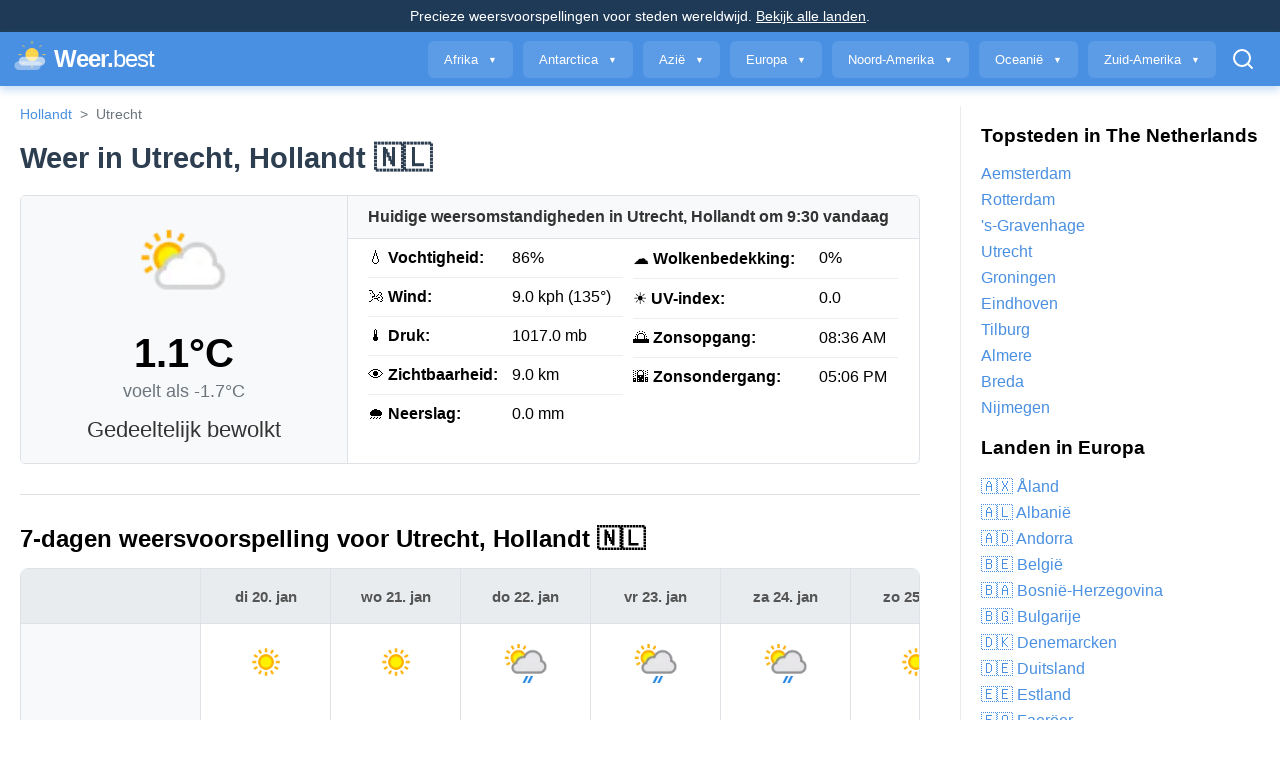

--- FILE ---
content_type: text/html; charset=utf-8
request_url: https://weer.best/nl/utrecht
body_size: 87387
content:

<!DOCTYPE html>
<html lang="nl">
<head>
    <meta charset="UTF-8">
    <meta name="viewport" content="width=device-width, initial-scale=1.0">
    <title>Weer in Utrecht, Hollandt - 7-daagse voorspelling & live omstandigheden</title>
	<script async data-id="101470432" src="//static.getclicky.com/js"></script>
	
	<!-- Google tag (gtag.js) -->
	<script async src="https://www.googletagmanager.com/gtag/js?id=G-P8L5YVFYFR"></script>
	<script>
	  window.dataLayer = window.dataLayer || [];
	  function gtag(){dataLayer.push(arguments);}
	  gtag('js', new Date());

	  gtag('config', 'G-P8L5YVFYFR');
	</script>

<script data-grow-initializer="">!(function(){window.growMe||((window.growMe=function(e){window.growMe._.push(e);}),(window.growMe._=[]));var e=document.createElement("script");(e.type="text/javascript"),(e.src="https://faves.grow.me/main.js"),(e.defer=!0),e.setAttribute("data-grow-faves-site-id","U2l0ZTpjNTUzYTFkNy04NGFmLTRlZjItYmZkNy1lNjViMGU1MmFjMjg=");var t=document.getElementsByTagName("script")[0];t.parentNode.insertBefore(e,t);})();</script>
	
	
    <meta name="description" content="Ontvang de nieuwste weersvoorspelling voor Utrecht, Hollandt. Bekijk live omstandigheden, een 7-daagse voorspelling, uurlijkse updates, luchtkwaliteitsindex en meer.">

	<!-- Open Graph / Facebook & Twitter Card Tags -->
    
    

    <meta property="og:title" content="Weer in Utrecht, Hollandt - 7-daagse voorspelling & live omstandigheden">
    <meta property="og:description" content="Ontvang de nieuwste weersvoorspelling voor Utrecht, Hollandt. Bekijk live omstandigheden, een 7-daagse voorspelling, uurlijkse updates, luchtkwaliteitsindex en meer.">
    <meta property="og:url" content="http://weer.best/nl/utrecht">
    <meta property="og:type" content="website">
    <meta property="og:site_name" content="Weer.best">
    <meta name="twitter:title" content="Weer in Utrecht, Hollandt - 7-daagse voorspelling & live omstandigheden">
    <meta name="twitter:description" content="Ontvang de nieuwste weersvoorspelling voor Utrecht, Hollandt. Bekijk live omstandigheden, een 7-daagse voorspelling, uurlijkse updates, luchtkwaliteitsindex en meer.">

    
    
    <meta property="og:image" content="http://weer.best/ogimage/het-weer-in-nl-utrecht.jpg">
    <meta name="twitter:card" content="summary_large_image">
    <meta name="twitter:image" content="http://weer.best/ogimage/het-weer-in-nl-utrecht.jpg">
    
    <!-- End Social Tags -->
	

    <script type="application/ld+json">
    {
      "@context": "https://schema.org",
      "@graph": [
        {
          "@type": "WebSite",
          "@id": "http://weer.best/#website",
          "url": "http://weer.best/",
          "name": "Weer.best"
        },
        {
          "@type": "WebPage",
          "url": "http://weer.best/nl/utrecht",
          "name": "Weer in Utrecht, Hollandt - 7-daagse voorspelling & live omstandigheden",
          "description": "Ontvang de nieuwste weersvoorspelling voor Utrecht, Hollandt. Bekijk live omstandigheden, een 7-daagse voorspelling, uurlijkse updates, luchtkwaliteitsindex en meer.",
          "isPartOf": {
            "@id": "http://weer.best/#website"
          }
        },
        {
          "@type": "City",
          "@id": "http://weer.best/nl/utrecht#city",
          "name": "Utrecht",
          "geo": {
            "@type": "GeoCoordinates",
            "latitude": "52.0908300",
            "longitude": "5.1222200"
          },
          "address": {
            "@type": "PostalAddress",
            "addressCountry": "NL"
          }
        },
        {
          "@type": "BreadcrumbList",
          "itemListElement": [
			  {
	            "@type": "ListItem",
	            "position": 1,
	            "name": "Hollandt",
	            "item": "http://weer.best/nl"
	          },
            {
              "@type": "ListItem",
              "position": 2,
              "name": "Utrecht",
              "item": "http://weer.best/nl/utrecht"
            }
          ]
        },
        {
          "@type": "WeatherObservation",
          "name": "Huidig weer in Utrecht",
          "location": {
            "@id": "http://weer.best/nl/utrecht#city"
          },
          "dateObserved": "2026-01-20T08:37:15.709837+00:00",
          "temperature": {
            "@type": "QuantitativeValue",
            "value": "1.1",
            "unitCode": "CEL"
          },
          "humidity": {
            "@type": "QuantitativeValue",
            "value": "86",
            "unitText": "%"
          },
          "windSpeed": {
            "@type": "QuantitativeValue",
            "value": "9.0",
            "unitText": "kph"
          },
          "weatherCondition": "Gedeeltelijk bewolkt"
        }
        
        ,
        {
          "@type": "WeatherForecast",
          "name": "Weersvoorspelling voor Utrecht op di 20. jan",
          "datePublished": "2026-01-20T08:37:15.709837+00:00",
          "date": "2026-01-20",
          "location": {
            "@id": "http://weer.best/nl/utrecht#city"
          },
          "temperature": {
            "minValue": "1.2",
            "maxValue": "7.7",
            "unitCode": "CEL"
          },
          "weatherCondition": "Zonnig"
        },
        
        {
          "@type": "WeatherForecast",
          "name": "Weersvoorspelling voor Utrecht op wo 21. jan",
          "datePublished": "2026-01-20T08:37:15.709837+00:00",
          "date": "2026-01-21",
          "location": {
            "@id": "http://weer.best/nl/utrecht#city"
          },
          "temperature": {
            "minValue": "-0.8",
            "maxValue": "6.9",
            "unitCode": "CEL"
          },
          "weatherCondition": "Zonnig"
        },
        
        {
          "@type": "WeatherForecast",
          "name": "Weersvoorspelling voor Utrecht op do 22. jan",
          "datePublished": "2026-01-20T08:37:15.709837+00:00",
          "date": "2026-01-22",
          "location": {
            "@id": "http://weer.best/nl/utrecht#city"
          },
          "temperature": {
            "minValue": "-1.1",
            "maxValue": "8.0",
            "unitCode": "CEL"
          },
          "weatherCondition": "Plaatselijke regen in de omgeving"
        },
        
        {
          "@type": "WeatherForecast",
          "name": "Weersvoorspelling voor Utrecht op vr 23. jan",
          "datePublished": "2026-01-20T08:37:15.709837+00:00",
          "date": "2026-01-23",
          "location": {
            "@id": "http://weer.best/nl/utrecht#city"
          },
          "temperature": {
            "minValue": "-1.8",
            "maxValue": "9.1",
            "unitCode": "CEL"
          },
          "weatherCondition": "Plaatselijke regen in de omgeving"
        },
        
        {
          "@type": "WeatherForecast",
          "name": "Weersvoorspelling voor Utrecht op za 24. jan",
          "datePublished": "2026-01-20T08:37:15.709837+00:00",
          "date": "2026-01-24",
          "location": {
            "@id": "http://weer.best/nl/utrecht#city"
          },
          "temperature": {
            "minValue": "-1.7",
            "maxValue": "6.7",
            "unitCode": "CEL"
          },
          "weatherCondition": "Plaatselijke regen in de omgeving"
        },
        
        {
          "@type": "WeatherForecast",
          "name": "Weersvoorspelling voor Utrecht op zo 25. jan",
          "datePublished": "2026-01-20T08:37:15.709837+00:00",
          "date": "2026-01-25",
          "location": {
            "@id": "http://weer.best/nl/utrecht#city"
          },
          "temperature": {
            "minValue": "-2.9",
            "maxValue": "3.5",
            "unitCode": "CEL"
          },
          "weatherCondition": "Zonnig"
        },
        
        {
          "@type": "WeatherForecast",
          "name": "Weersvoorspelling voor Utrecht op ma 26. jan",
          "datePublished": "2026-01-20T08:37:15.709837+00:00",
          "date": "2026-01-26",
          "location": {
            "@id": "http://weer.best/nl/utrecht#city"
          },
          "temperature": {
            "minValue": "-3.9",
            "maxValue": "1.4",
            "unitCode": "CEL"
          },
          "weatherCondition": "Lichte onderkoelde regen"
        }
        
      ]
    }
    </script>
    

	
    <style>
        /* Reset margins for headings within specific panels to prevent unexpected gaps */
        .current-conditions-panel .panel-title,
        .details-header {
            margin: 0; /* Remove default top/bottom margins */
        }

        /* Base styles (mobile first - single column layout) */
        .current-weather-flex-container {
            display: flex;
            flex-direction: column; /* Stacks panels by default */
            margin-bottom: 30px;
            border: 1px solid #dee2e6;
            border-radius: 5px;
            overflow: hidden; /* Ensures child borders/backgrounds stay within rounded corners */
        }

        .current-conditions-panel {
            background-color: #f8f9fa;
            text-align: center;
            padding: 20px;
            box-sizing: border-box;
            border-bottom: 1px solid #dee2e6; /* Separator when stacked for mobile */
        }

        .right-side-content { /* New container for everything on the right */
            display: flex;
            flex-direction: column; /* Stacks header above detail columns */
            flex: 1; /* Allows it to grow in larger screens */
            /* REMOVED: background-color: #ffffff; This was causing the gap */
            padding: 0; /* Padding handled by children now */
            box-sizing: border-box;
        }

        .details-header {
            background-color: #f8f9fa; /* Matches left panel header background */
            padding: 12px 20px; /* Top/bottom padding for the header text */
            text-align: left;
            border-bottom: 1px solid #dee2e6; /* Separates header from details below */
            font-weight: bold;
            color: #333;
            box-sizing: border-box;
        }

        .details-table-wrapper { /* New wrapper for the two detail columns */
            display: flex;
            flex-wrap: wrap; /* Allows columns to wrap on smaller screens */
            background-color: #ffffff; /* ADDED: Background for the details content */
            padding: 0 20px 20px 20px; /* IMPORTANT: Removed top padding here, kept side/bottom */
            box-sizing: border-box;
        }

        .weather-icon {
            width: 100px;
            height: 100px;
            display: block;
            margin: 0 auto 15px;
        }

        .temperature {
            font-size: 2.5em;
            font-weight: bold;
            margin: 0;
        }

        .feels-like {
            color: #6c757d;
            font-size: 1.1em;
            margin: 5px 0 15px;
        }

        .weather-description {
            font-size: 1.4em;
            margin: 0;
            color: #333;
        }

        .details-column {
            flex: 1; /* Each column takes equal space */
            min-width: 250px; /* Minimum width before wrapping/stacking */
        }

        .details-table {
            width: 100%;
            border-collapse: collapse;
        }

        .details-table td {
            padding: 10px 0; /* Adjust padding for cells */
            border-bottom: 1px solid #eee; /* Lighter border for internal table */
        }

        .details-table tr:last-child td {
            border-bottom: none; /* No border for the last row */
        }
        
        /* Media query for medium screens (e.g., 768px - two main columns) */
        @media (min-width: 768px) {
            .current-weather-flex-container {
                flex-direction: row; /* Side-by-side */
            }
            .current-conditions-panel {
                flex: 1; /* Takes one part of the available space */
                min-width: 280px; /* Ensure it doesn't get too small */
                border-right: 1px solid #dee2e6; /* Separator between left and right */
                border-bottom: none; /* Remove bottom border */
            }
            .right-side-content {
                flex: 2; /* Takes two parts of the available space */
                min-width: 320px; /* Ensure details panel doesn't get too small */
            }
            .details-table-wrapper {
                padding: 0 20px 20px 20px; /* Keep consistent padding on wider screens */
            }
            .details-column {
                padding-right: 10px; /* Space between the two detail columns */
            }
            .details-column:last-child {
                padding-right: 0;
            }
        }

        /* Media query for large screens (e.g., 992px - two detail columns side-by-side */
        @media (min-width: 992px) {
            .details-table-wrapper {
                flex-wrap: nowrap; /* Keep the two detail columns side-by-side */
                justify-content: flex-start; /* Align columns to the start */
            }
            .details-column {
                flex: 1; /* Ensure equal distribution within the details container */
                min-width: auto; /* Allow shrinking if necessary but prefer flex distribution */
                max-width: 50%; /* Prevent one column from taking too much space */
            }
        }
    </style>
    
	
	
	<style>
	    /* New AQI specific styles, aligned with existing weather component styles */
	    .aqi-container {
	        display: grid;
	        grid-template-columns: 1fr 1fr;
	        gap: 15px;
	        
	        margin: 0 auto;
	    }

	    .aqi-box {
	        background: #ffffff; /* White background for content */
	        border-radius: 5px; /* Rounded corners */
	        border: 1px solid #dee2e6; /* Border color */
	        overflow: hidden; /* Ensures child borders/backgrounds stay within rounded corners */
	        /* No box-shadow */
	    }

	    .aqi-header {
	        background-color: #f8f9fa; /* Header background color */
	        padding: 12px 20px; /* Padding similar to .details-header */
	        text-align: center;
	        border-bottom: 1px solid #dee2e6; /* Separator between header and content */
	        margin-bottom: 0; /* Remove default margin */
	    }

	    .aqi-title {
	        font-size: 1.2em; /* Slightly smaller title for header */
	        font-weight: 600;
	        color: #2c3e50;
	        margin-bottom: 4px; /* Adjust spacing */
	        margin-top: 0;
	    }

	    .aqi-subtitle {
	        font-size: 0.8em; /* Slightly smaller subtitle */
	        color: #7f8c8d;
	        margin-bottom: 0;
	    }

	    /* Content wrapper for padding */
	    .aqi-content-wrapper {
	        padding: 20px; /* Padding for the content inside the box */
	    }

	    .aqi-gradient-container {
	        position: relative;
	        width: 100%;
	        height: 25px; /* Height from aqi_gradient_bar macro */
	        border-radius: 5px; /* Rounded corners from aqi_gradient_bar macro */
	        overflow: hidden;
	        margin: 15px 0; /* Adjusted margin */
	        /* No box-shadow */
	    }

	    .aqi-us-epa-gradient {
	        background: linear-gradient(to right, #00FF00 0%, #FFA500 33%, #FF0000 66%, #800000 100%);
	    }

	    .aqi-gb-defra-gradient {
	        background: linear-gradient(to right, #00FF00 0%, #FFA500 33%, #FF0000 66%, #800000 100%);
	    }

	    .aqi-indicator {
	        position: absolute;
	        top: 50%;
	        transform: translateY(-50%);
	        width: 16px; /* Width from aqi_gradient_bar macro */
	        height: 16px; /* Height from aqi_gradient_bar macro */
	        background-color: rgba(255, 255, 255, 0.8); /* White translucent */
	        border: 1px solid rgba(0, 0, 0, 0.5); /* Border from aqi_gradient_bar macro */
	        border-radius: 50%; /* Make it round */
	        display: flex;
	        align-items: center;
	        justify-content: center;
	        font-size: 0.7em;
	        font-weight: bold;
	        color: #333;
	        z-index: 10;
	        /* No filter/shadow */
	    }

	    .aqi-scale {
	        display: flex;
	        justify-content: space-between;
	        margin-top: 8px;
	        font-size: 0.85em; /* Slightly larger scale labels */
	        color: #7f8c8d;
	    }

	    .aqi-info {
	        text-align: center;
	        margin-top: 16px;
	        padding-top: 10px; /* Add some padding above */
	        border-top: 1px solid #eee; /* Light separator line */
	    }

	    .aqi-level {
	        font-size: 1.1em;
	        font-weight: 600;
	        margin-bottom: 4px;
	        margin-top: 0; /* Remove default margin */
	    }

	    .aqi-description {
	        font-size: 0.9em;
	        color: #7f8c8d;
	        margin-bottom: 0; /* Remove default margin */
	    }

	    /* Color coding for different levels */
	    .aqi-level-good { color: #27ae60; }
	    .aqi-level-moderate { color: #f39c12; }
	    .aqi-level-unhealthy-sensitive { color: #e67e22; }
	    .aqi-level-unhealthy { color: #e74c3c; }
	    .aqi-level-very-unhealthy { color: #8e44ad; }
	    .aqi-level-hazardous { color: #7e0023; }

	    /* New style for HR separator */
	    .separator-line {
	        border: 0;
	        height: 1px;
	        background-color: #dee2e6;
	        margin: 30px 0; /* Padding top and bottom */
	    }

	    @media (max-width: 768px) {
	        .aqi-container {
	            grid-template-columns: 1fr;
	            gap: 20px;
	        }
	    }
		
		
		
		
        /* NEW CSS for the horizontally scrollable 7-day forecast with fixed keys */
          .daily-forecast-wrapper {
              display: flex;
              border: 1px solid #dee2e6;
              border-radius: 8px;
              overflow: hidden; /* Contains children, especially the scrollbar */
              margin-bottom: 30px;
              background-color: #ffffff; /* Ensures continuous background across fixed/scrollable */
          }

          .daily-forecast-fixed-keys {
              flex-shrink: 0; /* Prevent this column from shrinking */
              width: 180px; /* Fixed width for the keys column */
              background-color: #f8f9fa; /* Slightly different background for the fixed part */
              padding: 0; /* Padding will be on list items */
              border-right: 1px solid #dee2e6;
              box-sizing: border-box;
              display: flex;
              flex-direction: column;
              justify-content: flex-start; /* Align content to the top */
          }

          .daily-forecast-fixed-keys ul {
              list-style: none;
              padding: 0;
              margin: 0;
              display: flex;
              flex-direction: column;
              flex-grow: 1; /* Allow ul to grow to fill parent height */
              /* Align all list items to stretch and fill available vertical space */
              align-items: stretch;
          }

          .daily-forecast-fixed-keys li {
              padding: 8px 15px; /* Adjust padding for keys */
              font-weight: 600;
              color: #333;
              border-bottom: 1px dashed #eee; /* Light separator */
              display: flex;
              align-items: center; /* Vertical center */
              text-align: left; /* Align text to left */
              min-height: 45px; /* Base height for most rows */
          }

          .daily-forecast-fixed-keys li:first-child { /* Date header */
               min-height: 55px; /* Slightly taller for header */
               font-weight: bold;
               background-color: #e9ecef; /* Header background color */
               border-bottom: 1px solid #dee2e6; /* Solid border for header */
          }

          .daily-forecast-fixed-keys li.condition-icon-key {
              min-height: 80px; /* Taller for condition icon */
			  border-bottom: none;
          }

          .daily-forecast-fixed-keys li.condition-text-key {
              min-height: 80px; /* Taller for condition text, keeping symmetry */
          }

          .daily-forecast-fixed-keys li:last-child {
              border-bottom: none; /* No border for the last key */
          }

          .daily-forecast-scroll-area {
              flex-grow: 1; /* Allow this area to take remaining space */
              overflow-x: auto; /* Enable horizontal scrolling */
              -webkit-overflow-scrolling: touch; /* Smooth scrolling on iOS */
              padding-bottom: 15px; /* Space for scrollbar */
          }

          .daily-forecast-cards-container {
              display: flex;
              flex-wrap: nowrap; /* Keep cards in a single row */
              /* Ensure children (cards) stretch to fill the height of this container */
              align-items: stretch;
              height: 100%; /* Important for vertical alignment */
              min-width: fit-content; /* Allow container to grow with cards */
          }

          .daily-forecast-card-new {
              flex: 0 0 auto; /* Do not grow, do not shrink */
              width: 130px; /* Fixed width for each daily forecast column */
              padding: 0; /* Padding will be on card items */
              border-right: 1px solid #dee2e6; /* Solid border for cards, matching the image */
              text-align: center;
              box-sizing: border-box;
              display: flex;
              flex-direction: column;
              justify-content: flex-start; /* Align content to the top */
			  
          }

          .daily-forecast-card-new:last-child {
              border-right: none; /* No border for the last card */
          }

          .daily-forecast-card-new .card-item {
              padding: 8px 5px; /* Vertical padding for data values */
              color: #555;
              border-bottom: 1px dashed #eee; /* Light separator */
              display: flex;
              align-items: center; /* Vertical center */
              justify-content: center; /* Horizontal center for values */
              min-height: 45px; /* Base height for most rows, match fixed keys */
              font-size: 0.95em; /* Slightly smaller font for values */
          }

          .daily-forecast-card-new .card-item:first-child { /* Date item */
              min-height: 55px; /* Match header height */
              font-weight: bold;
              background-color: #ffffff; /* White background for the date cell */
              border-bottom: 1px solid #dee2e6; /* Solid border for date cell */
			  background-color: #e9ecef;
          }

          .daily-forecast-card-new .card-item.condition-icon-cell {
              min-height: 80px; /* Match condition key height */
              /* ADDED: Remove bottom border for the icon cell */
              border-bottom: none;
			  border-bottom: none;
              flex-direction: column; /* Stack image and text vertically */
              justify-content: center;
          }

          .daily-forecast-card-new .card-item.condition-text-cell {
              min-height: 80px; /* Match condition key height */
              flex-direction: column; /* Stack image and text vertically */
              justify-content: center;
          }

          .daily-forecast-card-new .condition-icon-small {
              width: 50px;
              height: 50px;
              margin-bottom: 5px; /* Space between icon and text */
              display: block; /* Ensure it takes its own line for stacking */
              margin-left: auto; /* Center image */
              margin-right: auto; /* Center image */
          }

          .daily-forecast-card-new .card-item:last-child {
              border-bottom: none;
          }

          /* Responsive adjustments for smaller screens */
          @media (max-width: 767px) {
              .daily-forecast-fixed-keys {
                  width: 100px; /* Smaller width for keys on small screens */
              }
              .daily-forecast-fixed-keys li {
                  padding: 6px 8px; /* Reduce padding */
                  min-height: 35px; /* Smaller min-height */
                  font-size: 0.85em;
              }
              .daily-forecast-fixed-keys li:first-child {
                  min-height: 45px;
              }
              .daily-forecast-fixed-keys li.condition-icon-key,
              .daily-forecast-fixed-keys li.condition-text-key {
                  min-height: 70px; /* Adjust taller height */
              }

              .daily-forecast-card-new {
                  width: 100px; /* Smaller width for cards on small screens */
              }
              .daily-forecast-card-new .card-item {
                  padding: 6px 3px; /* Reduce padding */
                  min-height: 35px; /* Match key height */
                  font-size: 0.8em;
              }
              .daily-forecast-card-new .card-item:first-child {
                  min-height: 45px;
              }
              .daily-forecast-card-new .card-item.condition-icon-cell,
              .daily-forecast-card-new .card-item.condition-text-cell {
                  min-height: 70px; /* Match key height */
              }
              .daily-forecast-card-new .condition-icon-small {
                  width: 35px;
                  height: 35px;
              }
          }
		  
		  
		  .section-narrow {
		    width: 100%;
		    max-width: clamp(320px, 92vw, 1090px);     /* tweak to taste (e.g., 840px / 1080px) */
		    margin-inline: auto;  /* center horizontally */
		  }
		  
		  
          /* CSS for the auto-adjusting related cities grid */
          .related-cities-grid {
              display: grid;
              grid-template-columns: repeat(auto-fit, minmax(200px, 1fr));
              gap: 8px; /* Sets the spacing between the city buttons */
          }

          /* Style for the links to ensure they fill the grid cell and are left-aligned */
          .related-cities-grid a {
              display: block;
              width: 100%;
              text-align: left; /* Text is now aligned to the left */
              /* Optional but recommended padding */
              padding-left: 0px;
              padding-right: 12px;
          }
		  .hidden-text-prefix {
		          display: none;
		      }
		  
		  
  	</style>
	

	
	
    
        <meta name="robots" content="index, follow, max-snippet:-1, max-image-preview:large">
    


	
	        <link rel="canonical" href="https://weer.best/nl/utrecht">
	

		
    
	<link rel="icon" type="image/svg+xml" href="/static/favicon.svg">
	
	
	<link rel="apple-touch-icon" href="/static/apple-touch-icon.png">

	<link rel="icon" type="image/png" sizes="32x32" href="/static/favicon-32x32.png">
	<link rel="icon" type="image/png" sizes="16x16" href="/static/favicon-16x16.png">


	<link rel="manifest" href="/static/site.webmanifest">


	<meta name="theme-color" content="#ffffff">
	
	<link rel="icon" href="/static/favicon.ico">

	<link rel="apple-touch-icon" href="/static/favicon.svg">

	
    <!-- JSON-LD Schema for the Website -->
    <script type="application/ld+json">
    {
      "@context": "https://schema.org",
      "@type": "WebSite",
      "name": "Weer.best",
      "url": "http://weer.best/",
      "potentialAction": {
        "@type": "SearchAction",
        "target": {
          "@type": "EntryPoint",
          "urlTemplate": "http://weer.best/search/search?q=%7Bsearch_term_string%7D"
        },
        "query-input": "required name=search_term_string"
      }
    }
    </script>

    <style>
		h1 {
		  font-size: 1.8rem;  /* Example: A large, prominent size for desktops */
		  font-weight: 700;   /* A standard bold weight for headings */
		  color: #2c3e50;      /* A dark, clean color for better readability */
		  
		  line-height: 1.2;     /* Improves readability for multi-line headings */
		}

		/* 2. Style for mobile devices (screens 768px wide or smaller) */
		@media (max-width: 768px) {
		  h1 {
		    font-size: 1.3rem; /* A smaller, more suitable size for mobile screens */
		    
		  }
		}
		
		a,
		a:visited {
		  color: #4A90E2; /* This is the blue color used in your sidebar */
		  text-decoration: none;
		}
		a:hover {
		  color: #2E5A87; /* A darker blue for the hover state */
		  text-decoration: underline; /* Optional: A common and helpful hover effect */
		}
		
		
        /* General Layout */
        *, *::before, *::after { box-sizing: border-box; }
        body { 
            font-family: "SF Pro Text", "SF Pro Icons", "Helvetica Neue", Helvetica, Arial, sans-serif; 
            margin: 0; 
            background-color: #FFFFFF;
            display: flex; flex-direction: column; min-height: 100vh;
        }
        body.overlay-active { overflow: hidden; }

        /* Top Bar */
        .top-bar {
            background-color: #1E3A57;
            color: white;
            padding: 8px 20px;
            text-align: center;
            font-size: 14px;
        }
        .top-bar p { margin: 0; }

        /* Header Area */
        .header-container { position: relative; z-index: 1100; }
        .header { 
            background: #4A90E2; padding: 5px 10px; box-shadow: 0 4px 8px rgba(74, 144, 226, 0.3); 
            display: flex; align-items: center; justify-content: space-between;
        }
        .site-title { display: flex; align-items: center; text-decoration: none; flex-shrink: 0; }
        .header-logo { width: 44px; height: 44px; }
        .site-title-text {
            font-size: 24px; font-weight: 600; font-family: "SF Pro Display", sans-serif;
            color: #FFFFFF; text-decoration: none; letter-spacing: -0.04em;
        }
        .site-title-light {
            font-weight: 100;
        }

        /* Desktop Navigation */
        .desktop-nav { display: flex; align-items: center; justify-content: flex-end; flex-grow: 1; }
        .desktop-menu { display: flex; list-style: none; margin: 0; padding: 0; align-items: center; }
        .desktop-menu > li { margin-left: 10px; }
        .desktop-menu-toggle { 
            display: block; padding: 10px 15px; text-decoration: none; color: #FFFFFF; 
            background-color: rgba(255,255,255,0.1); border-radius: 6px; white-space: nowrap;
            font-weight: 500; transition: all 0.2s ease; border: 1px solid transparent; cursor: pointer;
        }
        .desktop-menu-toggle:hover, .desktop-menu-toggle.active { background-color: #5BA0F2; border-color: rgba(255,255,255,0.4); }
        .arrow { font-size: 0.7em; vertical-align: middle; margin-left: 6px; }
        .search-icon-btn { background: none; border: none; cursor: pointer; padding: 10px 15px; color: white; display: flex; align-items: center; border-radius: 6px; transition: all 0.2s ease;}
        .search-icon-btn:hover, .search-icon-btn.active { background-color: #5BA0F2; }
        
        /* Desktop Overlay / Mega Menu */
        #page-overlay {
            position: fixed; top: 0; left: 0; width: 100%; height: 100%;
            background: rgba(0,0,0,0.5); z-index: 1090;
            opacity: 0; visibility: hidden; transition: opacity 0.3s, visibility 0s 0.3s;
        }
        #page-overlay.active { opacity: 1; visibility: visible; transition: opacity 0.3s; }
        
        /* START: MODIFIED CSS FOR MEGA MENU */
        #desktop-overlay-content-container {
            position: relative;
            top: 100%; /* Position it right below the header */
            left: 0;
            width: 100%;
            z-index: 1099; 
            pointer-events: none; /* Allows clicks to go through when it's not active */
        }

		.desktop-overlay-content {
		    position: absolute; /* Take the panel out of the document flow */
		    top: 0;
		    left: 0;
		    width: 100%;
		    background: #f8f9fa;
		    opacity: 0;
		    visibility: hidden;
		    transform: translateY(-10px); /* Add a slight upward movement effect */
		    overflow-y: auto;
		    max-height: 70vh; /* Keep this for scrollability on tall content */
		    transition: opacity 0.3s ease, transform 0.3s ease, visibility 0s 0.3s;
		    pointer-events: none; /* Add this to be safe */
		}

		.desktop-overlay-content.active {
		    opacity: 1;
		    visibility: visible;
		    transform: translateY(0); /* Move it to its final position */
		    transition: opacity 0.3s ease, transform 0.3s ease;
		    pointer-events: auto; /* Make it clickable when active */
		    border-bottom: 1px solid #ddd;
		}
		/* END: MODIFIED CSS FOR MEGA MENU */

        .desktop-overlay-inner {
             padding: 2rem;
             margin: 0 auto;
             max-width: 1200px;
        }
        .overlay-countries-list {
            display: grid; grid-template-columns: repeat(auto-fill, minmax(180px, 1fr));
            gap: 1rem; list-style: none; padding: 0; margin: 0;
        }
        .overlay-countries-list a { 
            text-decoration: none; color: #333; font-weight: 500; 
            padding: 5px 10px; /* Updated padding */
            display: block; border-radius: 4px;
        }
        .overlay-countries-list a:hover { background: #e9ecef; color: #0056b3; }

        .overlay-search-form { display: flex; max-width: 800px; margin: 0 auto; padding: 2rem 0; }
        .overlay-search-form input {
            flex-grow: 1; font-size: 1.5rem; padding: 1rem; border-radius: 8px 0 0 8px;
            border: 1px solid #ccc; border-right: none;
        }
        .overlay-search-form input:focus { outline: 2px solid #4A90E2; }
        .overlay-search-form button {
            font-size: 1.5rem; padding: 1rem 2rem; border-radius: 0 8px 8px 0;
            border: none; background: #2E5A87; color: white; cursor: pointer;
        }

        /* Main Content Area */
		.main-container {
		    display: grid;
		    grid-template-columns: 1fr 300px; /* Flexible content area, 300px sidebar */
		    gap: 40px;                        /* Space between content and sidebar */
		    margin: 0 auto;
		    padding: 20px;
		    max-width: 1400px;
		    width: 100%;
		    flex: 1; /* This is for the parent body flexbox, it should remain */
		}
        .content {  min-width: 0;}
        .sidebar { 
            
            border-left: 1px solid #e9ecef; padding-left: 20px;
        }
        .sidebar-heading { margin-top: 20px; color: #2E5A87; font-size: 18px; font-weight: 600; border-bottom: 2px solid #4A90E2; padding-bottom: 8px; }
        .sidebar-heading:first-child { margin-top: 0; }
        .sidebar-list { list-style: none; padding: 0; margin-bottom: 20px;}
        .sidebar-list li { margin-bottom: 8px; }
        .sidebar-list a { color: #4A90E2; text-decoration: none; font-weight: 500; }
        .sidebar-list a:hover { color: #2E5A87; }
        .sidebar-list li.sidebar-section-header { 
            font-weight: bold; 
            color: #333; 
            margin-top: 15px;
            margin-bottom: 10px;
            padding-bottom: 5px;
            border-bottom: 1px solid #ddd;
        }


        /* ================= START: FOOTER STYLES ================= */
        .footer { 
            background: #1E3A57; 
            color: #f8f9fa; 
            padding: 40px 20px; 
            margin-top: auto; 
        }
        .footer-container {
            max-width: 1200px;
            margin: 0 auto;
            display: grid;
            grid-template-columns: repeat(auto-fit, minmax(250px, 1fr));
            gap: 30px;
        }
        .footer-section h3 {
            font-size: 18px;
            font-weight: 600;
            color: #FFFFFF;
            margin-bottom: 15px;
            border-bottom: 1px solid #4A90E2;
            padding-bottom: 10px;
        }
        .footer-section ul {
            list-style: none;
            padding: 0;
            margin: 0;
        }
        .footer-section ul li {
            margin-bottom: 10px;
        }
        .footer-section ul a {
            color: #e9ecef;
            text-decoration: none;
            font-weight: 500;
            transition: color 0.2s;
        }
        .footer-section ul a:hover {
            color: #FCD34D;
            text-decoration: underline;
        }
        .footer-bottom {
            text-align: center;
            margin-top: 40px;
            padding-top: 20px;
            border-top: 1px solid #2E5A87;
            font-size: 14px;
            color: #adb5bd;
        }
        /* ================== END: FOOTER STYLES ================== */


        /* --- MOBILE --- */
        .mobile-header-icons, .mobile-menu-overlay { display: none; }
        .mobile-search-box {
            display: block; position: absolute; top: 100%; left: 0; width: 100%;
            background: #3f86d4;
            overflow: hidden; max-height: 0; padding: 0 15px; opacity: 0;
            transition: max-height 0.35s ease-out, padding 0.35s ease-out, opacity 0.3s ease-in-out;
        }

        @media (max-width: 768px) {
			.top-bar-location-prefix {
			    display: none;
			}
            .desktop-nav { display: none; } 
            .mobile-header-icons { display: flex; align-items: center; gap: 15px; }
            .main-container { grid-template-columns: 1fr; gap: 20px;  }
            .content { padding-right: 0; }
            .sidebar { width: 100%; margin-top: 20px; order: 2; border-left: none; padding-left: 0; border-top: 1px solid #e9ecef; padding-top: 20px; }
            
            .hamburger-btn, .mobile-search-btn { background: none; border: none; color: white; font-size: 28px; cursor: pointer; padding: 0; }
            
            .mobile-search-box.active { max-height: 100px; padding: 15px; opacity: 1; }
            .mobile-search-box form { display: flex; }
            .mobile-search-box input { flex-grow: 1; border: 1px solid #2E5A87; border-radius: 6px 0 0 6px; font-size: 16px; padding: 10px 12px; }
            .mobile-search-box button { padding: 10px 15px; border: none; background: #2E5A87; color: white; border-radius: 0 6px 6px 0; }

            .mobile-menu-overlay {
                display: flex; position: fixed; top: 0; left: -100%; width: 100%; height: 100%;
                background: #2E5A87; color: white; z-index: 10000;
                transition: left 0.3s ease-in-out; flex-direction: column;
            }
            .mobile-menu-overlay.active { left: 0; }
            .mobile-menu-header { display: flex; justify-content: space-between; align-items: center; padding: 15px 20px; background: #1E3A57; }
            .mobile-menu-title { font-size: 20px; font-weight: 600; }
            .mobile-menu-close-btn { background: none; border: none; color: white; font-size: 32px; cursor: pointer; }
            
            .mobile-menu-content { flex-grow: 1; overflow-y: auto; }
            .mobile-menu-panel { display: none; animation: fadeIn 0.3s; }
            .mobile-menu-panel.active { display: block; }
            .mobile-menu-content ul { list-style: none; padding: 0; margin: 0; }
            .mobile-menu-content li a { display: block; padding: 18px 20px; text-decoration: none; color: white; border-bottom: 1px solid #4A90E2; font-size: 18px; }
            .mobile-menu-content .continent-link { display: flex; justify-content: space-between; align-items: center; }
            .continent-arrow { font-weight: bold; }
            .mobile-menu-back-btn { font-weight: bold; color: #FCD34D; }

            @keyframes fadeIn { from { opacity: 0; } to { opacity: 1; } }
			
            .content {
                padding-right: 0;
                min-width: 0;
            }
        }
		
		.site-title:hover {
		    text-decoration: none;
		}
		
    </style>
<!-- Matomo -->
<script>
  var _paq = window._paq = window._paq || [];
  /* tracker methods like "setCustomDimension" should be called before "trackPageView" */
  _paq.push(['trackPageView']);
  _paq.push(['enableLinkTracking']);
  (function() {
    var u="//tracking.weer.best/";
    _paq.push(['setTrackerUrl', u+'matomo.php']);
    _paq.push(['setSiteId', '694']);
    var d=document, g=d.createElement('script'), s=d.getElementsByTagName('script')[0];
    g.async=true; g.src=u+'matomo.js'; s.parentNode.insertBefore(g,s);
  })();
</script>
<!-- End Matomo Code -->
</head>
<body>
    <div class="top-bar">
        <div id="top-bar-weather-container">
            <p>Precieze weersvoorspellingen<span class="top-bar-location-prefix"> voor steden wereldwijd</span>. <a href="/countries" style="color: white; text-decoration: underline;">Bekijk alle landen</a>.</p>
        </div>
    </div>
    <div class="header-container">
        <header class="header">
            <a href="/" class="site-title">
                <svg class="header-logo" viewBox="0 0 200 200" fill="none" xmlns="http://www.w3.org/2000/svg">
                    <circle cx="100" cy="80" r="30" fill="#FCD34D"></circle>
                    <g>
                        <path d="M100 30v-10M100 140v-10M150 80h10M40 80h10" stroke="#FCD34D" stroke-width="4" stroke-linecap="round"></path>
                        <path d="M135 45l7-7M58 122l7-7M135 115l7 7M58 38l7 7" stroke="#FCD34D" stroke-width="4" stroke-linecap="round"></path>
                    </g>
                    <path d="M160 110c0 11-9 20-20 20H60c-11 0-20-9-20-20 0-11 9-20 20-20h80c11 0 20 9 20 20z" fill="#FFFFFF" fill-opacity="0.6"></path>
                    <path d="M140 130c0 11-9 20-20 20H40c-11 0-20-9-20-20 0-11 9-20 20-20h80c11 0 20 9 20 20z" fill="#FFFFFF" fill-opacity="0.4"></path>
                </svg>
                <span class="site-title-text">
                    
                    
                        
                        Weer.<span class="site-title-light">best</span>
                    
                </span>
            </a>

            <nav class="desktop-nav">
                <ul class="desktop-menu">
                    
                        <li>
                            <button class="desktop-menu-toggle" data-target-id="continent-1" data-type="menu" title="Weer in Afrika">
                                Afrika <span class="arrow">▼</span>
                            </button>
                        </li>
                    
                        <li>
                            <button class="desktop-menu-toggle" data-target-id="continent-2" data-type="menu" title="Weer in Antarctica">
                                Antarctica <span class="arrow">▼</span>
                            </button>
                        </li>
                    
                        <li>
                            <button class="desktop-menu-toggle" data-target-id="continent-3" data-type="menu" title="Weer in Azië">
                                Azië <span class="arrow">▼</span>
                            </button>
                        </li>
                    
                        <li>
                            <button class="desktop-menu-toggle" data-target-id="continent-4" data-type="menu" title="Weer in Europa">
                                Europa <span class="arrow">▼</span>
                            </button>
                        </li>
                    
                        <li>
                            <button class="desktop-menu-toggle" data-target-id="continent-5" data-type="menu" title="Weer in Noord-Amerika">
                                Noord-Amerika <span class="arrow">▼</span>
                            </button>
                        </li>
                    
                        <li>
                            <button class="desktop-menu-toggle" data-target-id="continent-6" data-type="menu" title="Weer in Oceanië">
                                Oceanië <span class="arrow">▼</span>
                            </button>
                        </li>
                    
                        <li>
                            <button class="desktop-menu-toggle" data-target-id="continent-7" data-type="menu" title="Weer in Zuid-Amerika">
                                Zuid-Amerika <span class="arrow">▼</span>
                            </button>
                        </li>
                    
                </ul>
                <button class="search-icon-btn" aria-label="Open Zoeken" data-target-id="search" data-type="search">
                     <svg xmlns="http://www.w3.org/2000/svg" width="24" height="24" viewBox="0 0 24 24" fill="none" stroke="currentColor" stroke-width="2" stroke-linecap="round" stroke-linejoin="round"><circle cx="11" cy="11" r="8"></circle><line x1="21" y1="21" x2="16.65" y2="16.65"></line></svg>
                </button>
            </nav>

            <div class="mobile-header-icons">
                 <button class="mobile-search-btn" aria-label="Zoekbalk Aan/Uit">
                    <svg xmlns="http://www.w3.org/2000/svg" width="24" height="24" viewBox="0 0 24 24" fill="none" stroke="currentColor" stroke-width="2" stroke-linecap="round" stroke-linejoin="round"><circle cx="11" cy="11" r="8"></circle><line x1="21" y1="21" x2="16.65" y2="16.65"></line></svg>
                 </button>
                <button class="hamburger-btn" aria-label="Menu Aan/Uit">
                    <span class="icon-open">☰</span>
                </button>
            </div>
        </header>

        <!-- START: New Pre-rendered Mega Menu -->
        <div id="desktop-overlay-content-container">
            
                <div id="continent-1" class="desktop-overlay-content">
                    <div class="desktop-overlay-inner">
                        <ul class="overlay-countries-list">
                            
                                <li>
                                    <a href="/dz" title="Weer in Algerije">
                                        🇩🇿 Algerije
                                    </a>
                                </li>
                            
                                <li>
                                    <a href="/ao" title="Weer in Angola">
                                        🇦🇴 Angola
                                    </a>
                                </li>
                            
                                <li>
                                    <a href="/bj" title="Weer in Benin">
                                        🇧🇯 Benin
                                    </a>
                                </li>
                            
                                <li>
                                    <a href="/bw" title="Weer in Botswana">
                                        🇧🇼 Botswana
                                    </a>
                                </li>
                            
                                <li>
                                    <a href="/bf" title="Weer in Burkina Faso">
                                        🇧🇫 Burkina Faso
                                    </a>
                                </li>
                            
                                <li>
                                    <a href="/bi" title="Weer in Burundi">
                                        🇧🇮 Burundi
                                    </a>
                                </li>
                            
                                <li>
                                    <a href="/cf" title="Weer in Centraal-Afrikaanse Republiek">
                                        🇨🇫 Centraal-Afrikaanse Republiek
                                    </a>
                                </li>
                            
                                <li>
                                    <a href="/km" title="Weer in Comoren">
                                        🇰🇲 Comoren
                                    </a>
                                </li>
                            
                                <li>
                                    <a href="/cg" title="Weer in Congo-Brazzaville">
                                        🇨🇬 Congo-Brazzaville
                                    </a>
                                </li>
                            
                                <li>
                                    <a href="/cd" title="Weer in Congo-Kinshasa">
                                        🇨🇩 Congo-Kinshasa
                                    </a>
                                </li>
                            
                                <li>
                                    <a href="/dj" title="Weer in Djibouti">
                                        🇩🇯 Djibouti
                                    </a>
                                </li>
                            
                                <li>
                                    <a href="/eg" title="Weer in Egypte">
                                        🇪🇬 Egypte
                                    </a>
                                </li>
                            
                                <li>
                                    <a href="/gq" title="Weer in Equatoriaal-Guinea">
                                        🇬🇶 Equatoriaal-Guinea
                                    </a>
                                </li>
                            
                                <li>
                                    <a href="/er" title="Weer in Eritrea">
                                        🇪🇷 Eritrea
                                    </a>
                                </li>
                            
                                <li>
                                    <a href="/sz" title="Weer in Eswatini">
                                        🇸🇿 Eswatini
                                    </a>
                                </li>
                            
                                <li>
                                    <a href="/et" title="Weer in Ethiopië">
                                        🇪🇹 Ethiopië
                                    </a>
                                </li>
                            
                                <li>
                                    <a href="/ga" title="Weer in Gabon">
                                        🇬🇦 Gabon
                                    </a>
                                </li>
                            
                                <li>
                                    <a href="/gm" title="Weer in Gambia">
                                        🇬🇲 Gambia
                                    </a>
                                </li>
                            
                                <li>
                                    <a href="/gh" title="Weer in Ghana">
                                        🇬🇭 Ghana
                                    </a>
                                </li>
                            
                                <li>
                                    <a href="/gn" title="Weer in Guinee">
                                        🇬🇳 Guinee
                                    </a>
                                </li>
                            
                                <li>
                                    <a href="/gw" title="Weer in Guinee-Bissau">
                                        🇬🇼 Guinee-Bissau
                                    </a>
                                </li>
                            
                                <li>
                                    <a href="/ci" title="Weer in Ivoorkust">
                                        🇨🇮 Ivoorkust
                                    </a>
                                </li>
                            
                                <li>
                                    <a href="/cv" title="Weer in Kaapverdië">
                                        🇨🇻 Kaapverdië
                                    </a>
                                </li>
                            
                                <li>
                                    <a href="/cm" title="Weer in Kameroen">
                                        🇨🇲 Kameroen
                                    </a>
                                </li>
                            
                                <li>
                                    <a href="/ke" title="Weer in Kenia">
                                        🇰🇪 Kenia
                                    </a>
                                </li>
                            
                                <li>
                                    <a href="/ls" title="Weer in Lesotho">
                                        🇱🇸 Lesotho
                                    </a>
                                </li>
                            
                                <li>
                                    <a href="/lr" title="Weer in Liberia">
                                        🇱🇷 Liberia
                                    </a>
                                </li>
                            
                                <li>
                                    <a href="/ly" title="Weer in Libische Arabische Republiek">
                                        🇱🇾 Libische Arabische Republiek
                                    </a>
                                </li>
                            
                                <li>
                                    <a href="/mg" title="Weer in Madagaskar">
                                        🇲🇬 Madagaskar
                                    </a>
                                </li>
                            
                                <li>
                                    <a href="/mw" title="Weer in Malawi">
                                        🇲🇼 Malawi
                                    </a>
                                </li>
                            
                                <li>
                                    <a href="/ml" title="Weer in Mali">
                                        🇲🇱 Mali
                                    </a>
                                </li>
                            
                                <li>
                                    <a href="/ma" title="Weer in Marokko">
                                        🇲🇦 Marokko
                                    </a>
                                </li>
                            
                                <li>
                                    <a href="/mr" title="Weer in Mauritanië">
                                        🇲🇷 Mauritanië
                                    </a>
                                </li>
                            
                                <li>
                                    <a href="/mu" title="Weer in Mauritius">
                                        🇲🇺 Mauritius
                                    </a>
                                </li>
                            
                                <li>
                                    <a href="/yt" title="Weer in Mayotte">
                                        🇾🇹 Mayotte
                                    </a>
                                </li>
                            
                                <li>
                                    <a href="/mz" title="Weer in Mozambique">
                                        🇲🇿 Mozambique
                                    </a>
                                </li>
                            
                                <li>
                                    <a href="/na" title="Weer in Namibië">
                                        🇳🇦 Namibië
                                    </a>
                                </li>
                            
                                <li>
                                    <a href="/ne" title="Weer in Niger">
                                        🇳🇪 Niger
                                    </a>
                                </li>
                            
                                <li>
                                    <a href="/ng" title="Weer in Nigeria">
                                        🇳🇬 Nigeria
                                    </a>
                                </li>
                            
                                <li>
                                    <a href="/ug" title="Weer in Oeganda">
                                        🇺🇬 Oeganda
                                    </a>
                                </li>
                            
                                <li>
                                    <a href="/rw" title="Weer in Rwanda">
                                        🇷🇼 Rwanda
                                    </a>
                                </li>
                            
                                <li>
                                    <a href="/re" title="Weer in Réunion">
                                        🇷🇪 Réunion
                                    </a>
                                </li>
                            
                                <li>
                                    <a href="/sn" title="Weer in Senegal">
                                        🇸🇳 Senegal
                                    </a>
                                </li>
                            
                                <li>
                                    <a href="/sc" title="Weer in Seychellen">
                                        🇸🇨 Seychellen
                                    </a>
                                </li>
                            
                                <li>
                                    <a href="/sl" title="Weer in Sierra Leone">
                                        🇸🇱 Sierra Leone
                                    </a>
                                </li>
                            
                                <li>
                                    <a href="/sh" title="Weer in Sint-Helena">
                                        🇸🇭 Sint-Helena
                                    </a>
                                </li>
                            
                                <li>
                                    <a href="/sd" title="Weer in Soedan">
                                        🇸🇩 Soedan
                                    </a>
                                </li>
                            
                                <li>
                                    <a href="/so" title="Weer in Somalië">
                                        🇸🇴 Somalië
                                    </a>
                                </li>
                            
                                <li>
                                    <a href="/st" title="Weer in São Tomé and Príncipe">
                                        🇸🇹 São Tomé and Príncipe
                                    </a>
                                </li>
                            
                                <li>
                                    <a href="/tz" title="Weer in Tanzania">
                                        🇹🇿 Tanzania
                                    </a>
                                </li>
                            
                                <li>
                                    <a href="/tg" title="Weer in Togo">
                                        🇹🇬 Togo
                                    </a>
                                </li>
                            
                                <li>
                                    <a href="/td" title="Weer in Tsjaad">
                                        🇹🇩 Tsjaad
                                    </a>
                                </li>
                            
                                <li>
                                    <a href="/tn" title="Weer in Tunesië">
                                        🇹🇳 Tunesië
                                    </a>
                                </li>
                            
                                <li>
                                    <a href="/eh" title="Weer in Westelijke Sahara">
                                        🇪🇭 Westelijke Sahara
                                    </a>
                                </li>
                            
                                <li>
                                    <a href="/zm" title="Weer in Zambia">
                                        🇿🇲 Zambia
                                    </a>
                                </li>
                            
                                <li>
                                    <a href="/zw" title="Weer in Zimbabwe">
                                        🇿🇼 Zimbabwe
                                    </a>
                                </li>
                            
                                <li>
                                    <a href="/za" title="Weer in Zuid-Afrika">
                                        🇿🇦 Zuid-Afrika
                                    </a>
                                </li>
                            
                                <li>
                                    <a href="/ss" title="Weer in Zuid-Soedan">
                                        🇸🇸 Zuid-Soedan
                                    </a>
                                </li>
                            
                        </ul>
                    </div>
                </div>
            
                <div id="continent-2" class="desktop-overlay-content">
                    <div class="desktop-overlay-inner">
                        <ul class="overlay-countries-list">
                            
                                <li>
                                    <a href="/aq" title="Weer in Antarctica">
                                        🇦🇶 Antarctica
                                    </a>
                                </li>
                            
                                <li>
                                    <a href="/bv" title="Weer in Bouveteiland">
                                        🇧🇻 Bouveteiland
                                    </a>
                                </li>
                            
                                <li>
                                    <a href="/tf" title="Weer in Franse Gebieden in de zuidelijke Indische Oceaan">
                                        🇹🇫 Franse Gebieden in de zuidelijke Indische Oceaan
                                    </a>
                                </li>
                            
                                <li>
                                    <a href="/hm" title="Weer in Heard en McDonaldeilanden">
                                        🇭🇲 Heard en McDonaldeilanden
                                    </a>
                                </li>
                            
                                <li>
                                    <a href="/gs" title="Weer in Zuid-Georgia en Zuidelijke Sandwicheilanden">
                                        🇬🇸 Zuid-Georgia en Zuidelijke Sandwicheilanden
                                    </a>
                                </li>
                            
                        </ul>
                    </div>
                </div>
            
                <div id="continent-3" class="desktop-overlay-content">
                    <div class="desktop-overlay-inner">
                        <ul class="overlay-countries-list">
                            
                                <li>
                                    <a href="/af" title="Weer in Afghanistan">
                                        🇦🇫 Afghanistan
                                    </a>
                                </li>
                            
                                <li>
                                    <a href="/am" title="Weer in Armenië">
                                        🇦🇲 Armenië
                                    </a>
                                </li>
                            
                                <li>
                                    <a href="/az" title="Weer in Azerbeidzjan">
                                        🇦🇿 Azerbeidzjan
                                    </a>
                                </li>
                            
                                <li>
                                    <a href="/bh" title="Weer in Bahrein">
                                        🇧🇭 Bahrein
                                    </a>
                                </li>
                            
                                <li>
                                    <a href="/bd" title="Weer in Bangladesh">
                                        🇧🇩 Bangladesh
                                    </a>
                                </li>
                            
                                <li>
                                    <a href="/bt" title="Weer in Bhutan">
                                        🇧🇹 Bhutan
                                    </a>
                                </li>
                            
                                <li>
                                    <a href="/io" title="Weer in Brits Indische Oceaanterritorium">
                                        🇮🇴 Brits Indische Oceaanterritorium
                                    </a>
                                </li>
                            
                                <li>
                                    <a href="/bn" title="Weer in Brunei">
                                        🇧🇳 Brunei
                                    </a>
                                </li>
                            
                                <li>
                                    <a href="/kh" title="Weer in Cambodja">
                                        🇰🇭 Cambodja
                                    </a>
                                </li>
                            
                                <li>
                                    <a href="/cx" title="Weer in Christmaseiland">
                                        🇨🇽 Christmaseiland
                                    </a>
                                </li>
                            
                                <li>
                                    <a href="/cn" title="Weer in Chyna">
                                        🇨🇳 Chyna
                                    </a>
                                </li>
                            
                                <li>
                                    <a href="/cc" title="Weer in Cocoseilanden">
                                        🇨🇨 Cocoseilanden
                                    </a>
                                </li>
                            
                                <li>
                                    <a href="/kp" title="Weer in Coeree">
                                        🇰🇵 Coeree
                                    </a>
                                </li>
                            
                                <li>
                                    <a href="/cy" title="Weer in Cyprus">
                                        🇨🇾 Cyprus
                                    </a>
                                </li>
                            
                                <li>
                                    <a href="/ph" title="Weer in Filippijnen">
                                        🇵🇭 Filippijnen
                                    </a>
                                </li>
                            
                                <li>
                                    <a href="/ge" title="Weer in Georgië">
                                        🇬🇪 Georgië
                                    </a>
                                </li>
                            
                                <li>
                                    <a href="/hk" title="Weer in Hongkong">
                                        🇭🇰 Hongkong
                                    </a>
                                </li>
                            
                                <li>
                                    <a href="/in" title="Weer in India">
                                        🇮🇳 India
                                    </a>
                                </li>
                            
                                <li>
                                    <a href="/iq" title="Weer in Irak">
                                        🇮🇶 Irak
                                    </a>
                                </li>
                            
                                <li>
                                    <a href="/ir" title="Weer in Iran (Islamitische Republiek)">
                                        🇮🇷 Iran (Islamitische Republiek)
                                    </a>
                                </li>
                            
                                <li>
                                    <a href="/il" title="Weer in Israël">
                                        🇮🇱 Israël
                                    </a>
                                </li>
                            
                                <li>
                                    <a href="/jp" title="Weer in Japan">
                                        🇯🇵 Japan
                                    </a>
                                </li>
                            
                                <li>
                                    <a href="/ye" title="Weer in Jemen">
                                        🇾🇪 Jemen
                                    </a>
                                </li>
                            
                                <li>
                                    <a href="/jo" title="Weer in Jordanië">
                                        🇯🇴 Jordanië
                                    </a>
                                </li>
                            
                                <li>
                                    <a href="/kz" title="Weer in Kazachstan">
                                        🇰🇿 Kazachstan
                                    </a>
                                </li>
                            
                                <li>
                                    <a href="/kg" title="Weer in Kirgizië">
                                        🇰🇬 Kirgizië
                                    </a>
                                </li>
                            
                                <li>
                                    <a href="/kw" title="Weer in Koeweit">
                                        🇰🇼 Koeweit
                                    </a>
                                </li>
                            
                                <li>
                                    <a href="/la" title="Weer in Laos">
                                        🇱🇦 Laos
                                    </a>
                                </li>
                            
                                <li>
                                    <a href="/lb" title="Weer in Libanon">
                                        🇱🇧 Libanon
                                    </a>
                                </li>
                            
                                <li>
                                    <a href="/mo" title="Weer in Macao">
                                        🇲🇴 Macao
                                    </a>
                                </li>
                            
                                <li>
                                    <a href="/mv" title="Weer in Maldiven">
                                        🇲🇻 Maldiven
                                    </a>
                                </li>
                            
                                <li>
                                    <a href="/my" title="Weer in Maleisië">
                                        🇲🇾 Maleisië
                                    </a>
                                </li>
                            
                                <li>
                                    <a href="/mn" title="Weer in Mongolië">
                                        🇲🇳 Mongolië
                                    </a>
                                </li>
                            
                                <li>
                                    <a href="/mm" title="Weer in Myanmar (Birma)">
                                        🇲🇲 Myanmar (Birma)
                                    </a>
                                </li>
                            
                                <li>
                                    <a href="/np" title="Weer in Nepal">
                                        🇳🇵 Nepal
                                    </a>
                                </li>
                            
                                <li>
                                    <a href="/uz" title="Weer in Oezbekistan">
                                        🇺🇿 Oezbekistan
                                    </a>
                                </li>
                            
                                <li>
                                    <a href="/om" title="Weer in Oman">
                                        🇴🇲 Oman
                                    </a>
                                </li>
                            
                                <li>
                                    <a href="/tl" title="Weer in Oost-Timor">
                                        🇹🇱 Oost-Timor
                                    </a>
                                </li>
                            
                                <li>
                                    <a href="/pk" title="Weer in Pakistan">
                                        🇵🇰 Pakistan
                                    </a>
                                </li>
                            
                                <li>
                                    <a href="/ps" title="Weer in Palestina">
                                        🇵🇸 Palestina
                                    </a>
                                </li>
                            
                                <li>
                                    <a href="/qa" title="Weer in Qatar">
                                        🇶🇦 Qatar
                                    </a>
                                </li>
                            
                                <li>
                                    <a href="/id" title="Weer in Republiek Indonesië">
                                        🇮🇩 Republiek Indonesië
                                    </a>
                                </li>
                            
                                <li>
                                    <a href="/kr" title="Weer in Republiek Korea">
                                        🇰🇷 Republiek Korea
                                    </a>
                                </li>
                            
                                <li>
                                    <a href="/sa" title="Weer in Saudi-Arabië">
                                        🇸🇦 Saudi-Arabië
                                    </a>
                                </li>
                            
                                <li>
                                    <a href="/sg" title="Weer in Singapore">
                                        🇸🇬 Singapore
                                    </a>
                                </li>
                            
                                <li>
                                    <a href="/lk" title="Weer in Sri Lanka">
                                        🇱🇰 Sri Lanka
                                    </a>
                                </li>
                            
                                <li>
                                    <a href="/sy" title="Weer in Syrië">
                                        🇸🇾 Syrië
                                    </a>
                                </li>
                            
                                <li>
                                    <a href="/tj" title="Weer in Tadzjikistan">
                                        🇹🇯 Tadzjikistan
                                    </a>
                                </li>
                            
                                <li>
                                    <a href="/tw" title="Weer in Taiwan">
                                        🇹🇼 Taiwan
                                    </a>
                                </li>
                            
                                <li>
                                    <a href="/th" title="Weer in Thailand">
                                        🇹🇭 Thailand
                                    </a>
                                </li>
                            
                                <li>
                                    <a href="/tr" title="Weer in Turkije">
                                        🇹🇷 Turkije
                                    </a>
                                </li>
                            
                                <li>
                                    <a href="/tm" title="Weer in Turkmenistan">
                                        🇹🇲 Turkmenistan
                                    </a>
                                </li>
                            
                                <li>
                                    <a href="/ae" title="Weer in Verenigde Arabische Emiraten">
                                        🇦🇪 Verenigde Arabische Emiraten
                                    </a>
                                </li>
                            
                                <li>
                                    <a href="/vn" title="Weer in Vietnam">
                                        🇻🇳 Vietnam
                                    </a>
                                </li>
                            
                        </ul>
                    </div>
                </div>
            
                <div id="continent-4" class="desktop-overlay-content">
                    <div class="desktop-overlay-inner">
                        <ul class="overlay-countries-list">
                            
                                <li>
                                    <a href="/al" title="Weer in Albanië">
                                        🇦🇱 Albanië
                                    </a>
                                </li>
                            
                                <li>
                                    <a href="/ad" title="Weer in Andorra">
                                        🇦🇩 Andorra
                                    </a>
                                </li>
                            
                                <li>
                                    <a href="/be" title="Weer in België">
                                        🇧🇪 België
                                    </a>
                                </li>
                            
                                <li>
                                    <a href="/ba" title="Weer in Bosnië-Herzegovina">
                                        🇧🇦 Bosnië-Herzegovina
                                    </a>
                                </li>
                            
                                <li>
                                    <a href="/bg" title="Weer in Bulgarije">
                                        🇧🇬 Bulgarije
                                    </a>
                                </li>
                            
                                <li>
                                    <a href="/dk" title="Weer in Denemarcken">
                                        🇩🇰 Denemarcken
                                    </a>
                                </li>
                            
                                <li>
                                    <a href="/de" title="Weer in Duitsland">
                                        🇩🇪 Duitsland
                                    </a>
                                </li>
                            
                                <li>
                                    <a href="/ee" title="Weer in Estland">
                                        🇪🇪 Estland
                                    </a>
                                </li>
                            
                                <li>
                                    <a href="/fo" title="Weer in Faeröer">
                                        🇫🇴 Faeröer
                                    </a>
                                </li>
                            
                                <li>
                                    <a href="/fi" title="Weer in Finland">
                                        🇫🇮 Finland
                                    </a>
                                </li>
                            
                                <li>
                                    <a href="/fr" title="Weer in Frankrijk">
                                        🇫🇷 Frankrijk
                                    </a>
                                </li>
                            
                                <li>
                                    <a href="/gi" title="Weer in Gibraltar">
                                        🇬🇮 Gibraltar
                                    </a>
                                </li>
                            
                                <li>
                                    <a href="/gr" title="Weer in Griekenland">
                                        🇬🇷 Griekenland
                                    </a>
                                </li>
                            
                                <li>
                                    <a href="/gg" title="Weer in Guernsey">
                                        🇬🇬 Guernsey
                                    </a>
                                </li>
                            
                                <li>
                                    <a href="/va" title="Weer in Heilige stoel (Vaticaanstad)">
                                        🇻🇦 Heilige stoel (Vaticaanstad)
                                    </a>
                                </li>
                            
                                <li>
                                    <a href="/nl" title="Weer in Hollandt">
                                        🇳🇱 Hollandt
                                    </a>
                                </li>
                            
                                <li>
                                    <a href="/hu" title="Weer in Hongarije">
                                        🇭🇺 Hongarije
                                    </a>
                                </li>
                            
                                <li>
                                    <a href="/ie" title="Weer in Ierland">
                                        🇮🇪 Ierland
                                    </a>
                                </li>
                            
                                <li>
                                    <a href="/is" title="Weer in IJsland">
                                        🇮🇸 IJsland
                                    </a>
                                </li>
                            
                                <li>
                                    <a href="/im" title="Weer in Isle of Man">
                                        🇮🇲 Isle of Man
                                    </a>
                                </li>
                            
                                <li>
                                    <a href="/it" title="Weer in Italië">
                                        🇮🇹 Italië
                                    </a>
                                </li>
                            
                                <li>
                                    <a href="/je" title="Weer in Jersey">
                                        🇯🇪 Jersey
                                    </a>
                                </li>
                            
                                <li>
                                    <a href="/xk" title="Weer in Kosovo">
                                        🇽🇰 Kosovo
                                    </a>
                                </li>
                            
                                <li>
                                    <a href="/hr" title="Weer in Kroatië">
                                        🇭🇷 Kroatië
                                    </a>
                                </li>
                            
                                <li>
                                    <a href="/lv" title="Weer in Letland">
                                        🇱🇻 Letland
                                    </a>
                                </li>
                            
                                <li>
                                    <a href="/li" title="Weer in Liechtenstein">
                                        🇱🇮 Liechtenstein
                                    </a>
                                </li>
                            
                                <li>
                                    <a href="/lt" title="Weer in Litouwen">
                                        🇱🇹 Litouwen
                                    </a>
                                </li>
                            
                                <li>
                                    <a href="/lu" title="Weer in Luxemburg">
                                        🇱🇺 Luxemburg
                                    </a>
                                </li>
                            
                                <li>
                                    <a href="/mt" title="Weer in Malta">
                                        🇲🇹 Malta
                                    </a>
                                </li>
                            
                                <li>
                                    <a href="/md" title="Weer in Moldavië">
                                        🇲🇩 Moldavië
                                    </a>
                                </li>
                            
                                <li>
                                    <a href="/mc" title="Weer in Monaco">
                                        🇲🇨 Monaco
                                    </a>
                                </li>
                            
                                <li>
                                    <a href="/me" title="Weer in Montenegro">
                                        🇲🇪 Montenegro
                                    </a>
                                </li>
                            
                                <li>
                                    <a href="/no" title="Weer in Noorwegen">
                                        🇳🇴 Noorwegen
                                    </a>
                                </li>
                            
                                <li>
                                    <a href="/ua" title="Weer in Oekraïne">
                                        🇺🇦 Oekraïne
                                    </a>
                                </li>
                            
                                <li>
                                    <a href="/at" title="Weer in Oostenrijk">
                                        🇦🇹 Oostenrijk
                                    </a>
                                </li>
                            
                                <li>
                                    <a href="/pl" title="Weer in Polen">
                                        🇵🇱 Polen
                                    </a>
                                </li>
                            
                                <li>
                                    <a href="/pt" title="Weer in Portugal">
                                        🇵🇹 Portugal
                                    </a>
                                </li>
                            
                                <li>
                                    <a href="/ro" title="Weer in Roemenië">
                                        🇷🇴 Roemenië
                                    </a>
                                </li>
                            
                                <li>
                                    <a href="/ru" title="Weer in Rusland">
                                        🇷🇺 Rusland
                                    </a>
                                </li>
                            
                                <li>
                                    <a href="/sm" title="Weer in San Marino">
                                        🇸🇲 San Marino
                                    </a>
                                </li>
                            
                                <li>
                                    <a href="/cs" title="Weer in Serbia and Montenegro">
                                        🇷🇸 Serbia and Montenegro
                                    </a>
                                </li>
                            
                                <li>
                                    <a href="/rs" title="Weer in Servië">
                                        🇷🇸 Servië
                                    </a>
                                </li>
                            
                                <li>
                                    <a href="/si" title="Weer in Slovenië">
                                        🇸🇮 Slovenië
                                    </a>
                                </li>
                            
                                <li>
                                    <a href="/sk" title="Weer in Slowaakse Republiek">
                                        🇸🇰 Slowaakse Republiek
                                    </a>
                                </li>
                            
                                <li>
                                    <a href="/es" title="Weer in Spanje">
                                        🇪🇸 Spanje
                                    </a>
                                </li>
                            
                                <li>
                                    <a href="/sj" title="Weer in Spitsbergen en Jan Mayen">
                                        🇸🇯 Spitsbergen en Jan Mayen
                                    </a>
                                </li>
                            
                                <li>
                                    <a href="/cz" title="Weer in Tsjechië">
                                        🇨🇿 Tsjechië
                                    </a>
                                </li>
                            
                                <li>
                                    <a href="/gb" title="Weer in Verenigd Koninkrijk">
                                        🇬🇧 Verenigd Koninkrijk
                                    </a>
                                </li>
                            
                                <li>
                                    <a href="/mk" title="Weer in Voormalige Joegoslavische Republiek Macedonië">
                                        🇲🇰 Voormalige Joegoslavische Republiek Macedonië
                                    </a>
                                </li>
                            
                                <li>
                                    <a href="/by" title="Weer in Wit-Rusland">
                                        🇧🇾 Wit-Rusland
                                    </a>
                                </li>
                            
                                <li>
                                    <a href="/se" title="Weer in Zweden">
                                        🇸🇪 Zweden
                                    </a>
                                </li>
                            
                                <li>
                                    <a href="/ch" title="Weer in Zwitserland">
                                        🇨🇭 Zwitserland
                                    </a>
                                </li>
                            
                                <li>
                                    <a href="/ax" title="Weer in Åland">
                                        🇦🇽 Åland
                                    </a>
                                </li>
                            
                        </ul>
                    </div>
                </div>
            
                <div id="continent-5" class="desktop-overlay-content">
                    <div class="desktop-overlay-inner">
                        <ul class="overlay-countries-list">
                            
                                <li>
                                    <a href="/vi" title="Weer in Amerikaanse Maagdeneilanden">
                                        🇻🇮 Amerikaanse Maagdeneilanden
                                    </a>
                                </li>
                            
                                <li>
                                    <a href="/ai" title="Weer in Anguilla">
                                        🇦🇮 Anguilla
                                    </a>
                                </li>
                            
                                <li>
                                    <a href="/ag" title="Weer in Antigua en Barbuda">
                                        🇦🇬 Antigua en Barbuda
                                    </a>
                                </li>
                            
                                <li>
                                    <a href="/bs" title="Weer in Bahama&#39;s">
                                        🇧🇸 Bahama&#39;s
                                    </a>
                                </li>
                            
                                <li>
                                    <a href="/bb" title="Weer in Barbados">
                                        🇧🇧 Barbados
                                    </a>
                                </li>
                            
                                <li>
                                    <a href="/bz" title="Weer in Belize">
                                        🇧🇿 Belize
                                    </a>
                                </li>
                            
                                <li>
                                    <a href="/bm" title="Weer in Bermuda">
                                        🇧🇲 Bermuda
                                    </a>
                                </li>
                            
                                <li>
                                    <a href="/bq" title="Weer in BES-eilanden">
                                        🇧🇶 BES-eilanden
                                    </a>
                                </li>
                            
                                <li>
                                    <a href="/vg" title="Weer in Britse Maagdeneilanden">
                                        🇻🇬 Britse Maagdeneilanden
                                    </a>
                                </li>
                            
                                <li>
                                    <a href="/ca" title="Weer in Canada">
                                        🇨🇦 Canada
                                    </a>
                                </li>
                            
                                <li>
                                    <a href="/cr" title="Weer in Costa Rica">
                                        🇨🇷 Costa Rica
                                    </a>
                                </li>
                            
                                <li>
                                    <a href="/cu" title="Weer in Cuba">
                                        🇨🇺 Cuba
                                    </a>
                                </li>
                            
                                <li>
                                    <a href="/dm" title="Weer in Dominica">
                                        🇩🇲 Dominica
                                    </a>
                                </li>
                            
                                <li>
                                    <a href="/do" title="Weer in Dominicaanse Republiek">
                                        🇩🇴 Dominicaanse Republiek
                                    </a>
                                </li>
                            
                                <li>
                                    <a href="/sv" title="Weer in El Salvador">
                                        🇸🇻 El Salvador
                                    </a>
                                </li>
                            
                                <li>
                                    <a href="/gd" title="Weer in Grenada">
                                        🇬🇩 Grenada
                                    </a>
                                </li>
                            
                                <li>
                                    <a href="/gl" title="Weer in Groenlandt">
                                        🇬🇱 Groenlandt
                                    </a>
                                </li>
                            
                                <li>
                                    <a href="/gp" title="Weer in Guadeloupe">
                                        🇬🇵 Guadeloupe
                                    </a>
                                </li>
                            
                                <li>
                                    <a href="/gt" title="Weer in Guatemala">
                                        🇬🇹 Guatemala
                                    </a>
                                </li>
                            
                                <li>
                                    <a href="/ht" title="Weer in Haïti">
                                        🇭🇹 Haïti
                                    </a>
                                </li>
                            
                                <li>
                                    <a href="/hn" title="Weer in Honduras">
                                        🇭🇳 Honduras
                                    </a>
                                </li>
                            
                                <li>
                                    <a href="/jm" title="Weer in Jamaica">
                                        🇯🇲 Jamaica
                                    </a>
                                </li>
                            
                                <li>
                                    <a href="/ky" title="Weer in Kaaimaneilanden">
                                        🇰🇾 Kaaimaneilanden
                                    </a>
                                </li>
                            
                                <li>
                                    <a href="/aw" title="Weer in Land Aruba">
                                        🇦🇼 Land Aruba
                                    </a>
                                </li>
                            
                                <li>
                                    <a href="/cw" title="Weer in Land Curaçao">
                                        🇨🇼 Land Curaçao
                                    </a>
                                </li>
                            
                                <li>
                                    <a href="/mq" title="Weer in Martinique">
                                        🇲🇶 Martinique
                                    </a>
                                </li>
                            
                                <li>
                                    <a href="/mx" title="Weer in Mexico">
                                        🇲🇽 Mexico
                                    </a>
                                </li>
                            
                                <li>
                                    <a href="/ms" title="Weer in Montserrat">
                                        🇲🇸 Montserrat
                                    </a>
                                </li>
                            
                                <li>
                                    <a href="/an" title="Weer in Nederlandsch West-Indië">
                                        🇳🇱 Nederlandsch West-Indië
                                    </a>
                                </li>
                            
                                <li>
                                    <a href="/ni" title="Weer in Nicaragua">
                                        🇳🇮 Nicaragua
                                    </a>
                                </li>
                            
                                <li>
                                    <a href="/pa" title="Weer in Panama">
                                        🇵🇦 Panama
                                    </a>
                                </li>
                            
                                <li>
                                    <a href="/pr" title="Weer in Puerto Rico">
                                        🇵🇷 Puerto Rico
                                    </a>
                                </li>
                            
                                <li>
                                    <a href="/bl" title="Weer in Saint-Barthélemy">
                                        🇧🇱 Saint-Barthélemy
                                    </a>
                                </li>
                            
                                <li>
                                    <a href="/mf" title="Weer in Saint-Martin">
                                        🇲🇫 Saint-Martin
                                    </a>
                                </li>
                            
                                <li>
                                    <a href="/pm" title="Weer in Saint-Pierre en Miquelon">
                                        🇵🇲 Saint-Pierre en Miquelon
                                    </a>
                                </li>
                            
                                <li>
                                    <a href="/sx" title="Weer in Sint-Maarten">
                                        🇸🇽 Sint-Maarten
                                    </a>
                                </li>
                            
                                <li>
                                    <a href="/kn" title="Weer in St. Kitts en Nevis">
                                        🇰🇳 St. Kitts en Nevis
                                    </a>
                                </li>
                            
                                <li>
                                    <a href="/lc" title="Weer in St. Lucia">
                                        🇱🇨 St. Lucia
                                    </a>
                                </li>
                            
                                <li>
                                    <a href="/vc" title="Weer in St. Vincent en de Grenadines">
                                        🇻🇨 St. Vincent en de Grenadines
                                    </a>
                                </li>
                            
                                <li>
                                    <a href="/tt" title="Weer in Trinidad en Tobago">
                                        🇹🇹 Trinidad en Tobago
                                    </a>
                                </li>
                            
                                <li>
                                    <a href="/tc" title="Weer in Turks- en Caicoseilanden">
                                        🇹🇨 Turks- en Caicoseilanden
                                    </a>
                                </li>
                            
                                <li>
                                    <a href="/us" title="Weer in Verenigde Staten">
                                        🇺🇸 Verenigde Staten
                                    </a>
                                </li>
                            
                        </ul>
                    </div>
                </div>
            
                <div id="continent-6" class="desktop-overlay-content">
                    <div class="desktop-overlay-inner">
                        <ul class="overlay-countries-list">
                            
                                <li>
                                    <a href="/as" title="Weer in Amerikaans-Samoa">
                                        🇦🇸 Amerikaans-Samoa
                                    </a>
                                </li>
                            
                                <li>
                                    <a href="/au" title="Weer in Australië">
                                        🇦🇺 Australië
                                    </a>
                                </li>
                            
                                <li>
                                    <a href="/ck" title="Weer in Cookeilanden">
                                        🇨🇰 Cookeilanden
                                    </a>
                                </li>
                            
                                <li>
                                    <a href="/fj" title="Weer in Fiji">
                                        🇫🇯 Fiji
                                    </a>
                                </li>
                            
                                <li>
                                    <a href="/pf" title="Weer in Frans-Polynesië">
                                        🇵🇫 Frans-Polynesië
                                    </a>
                                </li>
                            
                                <li>
                                    <a href="/gu" title="Weer in Guam">
                                        🇬🇺 Guam
                                    </a>
                                </li>
                            
                                <li>
                                    <a href="/ki" title="Weer in Kiribati">
                                        🇰🇮 Kiribati
                                    </a>
                                </li>
                            
                                <li>
                                    <a href="/um" title="Weer in Kleine afgelegen eilanden van de Verenigde Staten">
                                        🇺🇲 Kleine afgelegen eilanden van de Verenigde Staten
                                    </a>
                                </li>
                            
                                <li>
                                    <a href="/mh" title="Weer in Marshalleilanden">
                                        🇲🇭 Marshalleilanden
                                    </a>
                                </li>
                            
                                <li>
                                    <a href="/fm" title="Weer in Micronesië">
                                        🇫🇲 Micronesië
                                    </a>
                                </li>
                            
                                <li>
                                    <a href="/nr" title="Weer in Nauru">
                                        🇳🇷 Nauru
                                    </a>
                                </li>
                            
                                <li>
                                    <a href="/nc" title="Weer in Nieuw-Caledonië">
                                        🇳🇨 Nieuw-Caledonië
                                    </a>
                                </li>
                            
                                <li>
                                    <a href="/nz" title="Weer in Nieuw-Zeeland">
                                        🇳🇿 Nieuw-Zeeland
                                    </a>
                                </li>
                            
                                <li>
                                    <a href="/nu" title="Weer in Niue">
                                        🇳🇺 Niue
                                    </a>
                                </li>
                            
                                <li>
                                    <a href="/mp" title="Weer in Noordelijke Marianeneilanden">
                                        🇲🇵 Noordelijke Marianeneilanden
                                    </a>
                                </li>
                            
                                <li>
                                    <a href="/nf" title="Weer in Norfolk">
                                        🇳🇫 Norfolk
                                    </a>
                                </li>
                            
                                <li>
                                    <a href="/pw" title="Weer in Palau">
                                        🇵🇼 Palau
                                    </a>
                                </li>
                            
                                <li>
                                    <a href="/pg" title="Weer in Papoea-Nieuw-Guinea">
                                        🇵🇬 Papoea-Nieuw-Guinea
                                    </a>
                                </li>
                            
                                <li>
                                    <a href="/pn" title="Weer in Pitcairneilanden">
                                        🇵🇳 Pitcairneilanden
                                    </a>
                                </li>
                            
                                <li>
                                    <a href="/sb" title="Weer in Salomonseilanden">
                                        🇸🇧 Salomonseilanden
                                    </a>
                                </li>
                            
                                <li>
                                    <a href="/ws" title="Weer in Samoa">
                                        🇼🇸 Samoa
                                    </a>
                                </li>
                            
                                <li>
                                    <a href="/tk" title="Weer in Tokelau">
                                        🇹🇰 Tokelau
                                    </a>
                                </li>
                            
                                <li>
                                    <a href="/to" title="Weer in Tonga">
                                        🇹🇴 Tonga
                                    </a>
                                </li>
                            
                                <li>
                                    <a href="/tv" title="Weer in Tuvalu">
                                        🇹🇻 Tuvalu
                                    </a>
                                </li>
                            
                                <li>
                                    <a href="/vu" title="Weer in Vanuatu">
                                        🇻🇺 Vanuatu
                                    </a>
                                </li>
                            
                                <li>
                                    <a href="/wf" title="Weer in Wallis en Futuna">
                                        🇼🇫 Wallis en Futuna
                                    </a>
                                </li>
                            
                        </ul>
                    </div>
                </div>
            
                <div id="continent-7" class="desktop-overlay-content">
                    <div class="desktop-overlay-inner">
                        <ul class="overlay-countries-list">
                            
                                <li>
                                    <a href="/ar" title="Weer in Argentinië">
                                        🇦🇷 Argentinië
                                    </a>
                                </li>
                            
                                <li>
                                    <a href="/bo" title="Weer in Bolivia">
                                        🇧🇴 Bolivia
                                    </a>
                                </li>
                            
                                <li>
                                    <a href="/br" title="Weer in Brazilië">
                                        🇧🇷 Brazilië
                                    </a>
                                </li>
                            
                                <li>
                                    <a href="/cl" title="Weer in Chili">
                                        🇨🇱 Chili
                                    </a>
                                </li>
                            
                                <li>
                                    <a href="/co" title="Weer in Colombia">
                                        🇨🇴 Colombia
                                    </a>
                                </li>
                            
                                <li>
                                    <a href="/ec" title="Weer in Ecuador">
                                        🇪🇨 Ecuador
                                    </a>
                                </li>
                            
                                <li>
                                    <a href="/fk" title="Weer in Falklandeilanden">
                                        🇫🇰 Falklandeilanden
                                    </a>
                                </li>
                            
                                <li>
                                    <a href="/gf" title="Weer in Frans-Guyana">
                                        🇬🇫 Frans-Guyana
                                    </a>
                                </li>
                            
                                <li>
                                    <a href="/gy" title="Weer in Guyana">
                                        🇬🇾 Guyana
                                    </a>
                                </li>
                            
                                <li>
                                    <a href="/py" title="Weer in Paraguay">
                                        🇵🇾 Paraguay
                                    </a>
                                </li>
                            
                                <li>
                                    <a href="/pe" title="Weer in Peru">
                                        🇵🇪 Peru
                                    </a>
                                </li>
                            
                                <li>
                                    <a href="/sr" title="Weer in Suriname">
                                        🇸🇷 Suriname
                                    </a>
                                </li>
                            
                                <li>
                                    <a href="/uy" title="Weer in Uruguay">
                                        🇺🇾 Uruguay
                                    </a>
                                </li>
                            
                                <li>
                                    <a href="/ve" title="Weer in Venezuela">
                                        🇻🇪 Venezuela
                                    </a>
                                </li>
                            
                        </ul>
                    </div>
                </div>
            
            <div id="search" class="desktop-overlay-content">
                <div class="desktop-overlay-inner">
                    <form action="/search/search" method="GET" class="overlay-search-form">
                        <input type="text" name="q" placeholder="Zoek naar een stad..." autocomplete="off">
                        <button type="submit">Zoeken</button>
                    </form>
                </div>
            </div>
        </div>
        <!-- END: New Pre-rendered Mega Menu -->

        <div class="mobile-search-box">
             <form action="/search/search" method="GET">
                <input type="text" name="q" placeholder="Stad zoeken...">
                <button type="submit">Zoeken</button>
            </form>
        </div>
    </div>
    
    <div id="page-overlay"></div>

    <div class="mobile-menu-overlay">
        <div class="mobile-menu-header">
            <span class="mobile-menu-title">Menu</span>
            <button class="mobile-menu-close-btn" aria-label="Menu Sluiten">&times;</button>
        </div>
        <div class="mobile-menu-content">
            <div id="continents-panel" class="mobile-menu-panel active">
                <ul>
                    
                    <li><a href="#" class="continent-link" data-continent="Afrika">Afrika <span class="continent-arrow">&rsaquo;</span></a></li>
                    
                    <li><a href="#" class="continent-link" data-continent="Antarctica">Antarctica <span class="continent-arrow">&rsaquo;</span></a></li>
                    
                    <li><a href="#" class="continent-link" data-continent="Azië">Azië <span class="continent-arrow">&rsaquo;</span></a></li>
                    
                    <li><a href="#" class="continent-link" data-continent="Europa">Europa <span class="continent-arrow">&rsaquo;</span></a></li>
                    
                    <li><a href="#" class="continent-link" data-continent="Noord-Amerika">Noord-Amerika <span class="continent-arrow">&rsaquo;</span></a></li>
                    
                    <li><a href="#" class="continent-link" data-continent="Oceanië">Oceanië <span class="continent-arrow">&rsaquo;</span></a></li>
                    
                    <li><a href="#" class="continent-link" data-continent="Zuid-Amerika">Zuid-Amerika <span class="continent-arrow">&rsaquo;</span></a></li>
                    
                </ul>
            </div>
            
            <div id="countries-panel-Afrika" class="mobile-menu-panel">
                <ul>
                    <li><a href="#" class="mobile-menu-back-btn" data-target="continents-panel">&lsaquo; Terug naar Continenten</a></li>
                    
					<li><a href="/dz" title="Weer in Algerije">🇩🇿 Algerije</a></li>
                    
					<li><a href="/ao" title="Weer in Angola">🇦🇴 Angola</a></li>
                    
					<li><a href="/bj" title="Weer in Benin">🇧🇯 Benin</a></li>
                    
					<li><a href="/bw" title="Weer in Botswana">🇧🇼 Botswana</a></li>
                    
					<li><a href="/bf" title="Weer in Burkina Faso">🇧🇫 Burkina Faso</a></li>
                    
					<li><a href="/bi" title="Weer in Burundi">🇧🇮 Burundi</a></li>
                    
					<li><a href="/cf" title="Weer in Centraal-Afrikaanse Republiek">🇨🇫 Centraal-Afrikaanse Republiek</a></li>
                    
					<li><a href="/km" title="Weer in Comoren">🇰🇲 Comoren</a></li>
                    
					<li><a href="/cg" title="Weer in Congo-Brazzaville">🇨🇬 Congo-Brazzaville</a></li>
                    
					<li><a href="/cd" title="Weer in Congo-Kinshasa">🇨🇩 Congo-Kinshasa</a></li>
                    
					<li><a href="/dj" title="Weer in Djibouti">🇩🇯 Djibouti</a></li>
                    
					<li><a href="/eg" title="Weer in Egypte">🇪🇬 Egypte</a></li>
                    
					<li><a href="/gq" title="Weer in Equatoriaal-Guinea">🇬🇶 Equatoriaal-Guinea</a></li>
                    
					<li><a href="/er" title="Weer in Eritrea">🇪🇷 Eritrea</a></li>
                    
					<li><a href="/sz" title="Weer in Eswatini">🇸🇿 Eswatini</a></li>
                    
					<li><a href="/et" title="Weer in Ethiopië">🇪🇹 Ethiopië</a></li>
                    
					<li><a href="/ga" title="Weer in Gabon">🇬🇦 Gabon</a></li>
                    
					<li><a href="/gm" title="Weer in Gambia">🇬🇲 Gambia</a></li>
                    
					<li><a href="/gh" title="Weer in Ghana">🇬🇭 Ghana</a></li>
                    
					<li><a href="/gn" title="Weer in Guinee">🇬🇳 Guinee</a></li>
                    
					<li><a href="/gw" title="Weer in Guinee-Bissau">🇬🇼 Guinee-Bissau</a></li>
                    
					<li><a href="/ci" title="Weer in Ivoorkust">🇨🇮 Ivoorkust</a></li>
                    
					<li><a href="/cv" title="Weer in Kaapverdië">🇨🇻 Kaapverdië</a></li>
                    
					<li><a href="/cm" title="Weer in Kameroen">🇨🇲 Kameroen</a></li>
                    
					<li><a href="/ke" title="Weer in Kenia">🇰🇪 Kenia</a></li>
                    
					<li><a href="/ls" title="Weer in Lesotho">🇱🇸 Lesotho</a></li>
                    
					<li><a href="/lr" title="Weer in Liberia">🇱🇷 Liberia</a></li>
                    
					<li><a href="/ly" title="Weer in Libische Arabische Republiek">🇱🇾 Libische Arabische Republiek</a></li>
                    
					<li><a href="/mg" title="Weer in Madagaskar">🇲🇬 Madagaskar</a></li>
                    
					<li><a href="/mw" title="Weer in Malawi">🇲🇼 Malawi</a></li>
                    
					<li><a href="/ml" title="Weer in Mali">🇲🇱 Mali</a></li>
                    
					<li><a href="/ma" title="Weer in Marokko">🇲🇦 Marokko</a></li>
                    
					<li><a href="/mr" title="Weer in Mauritanië">🇲🇷 Mauritanië</a></li>
                    
					<li><a href="/mu" title="Weer in Mauritius">🇲🇺 Mauritius</a></li>
                    
					<li><a href="/yt" title="Weer in Mayotte">🇾🇹 Mayotte</a></li>
                    
					<li><a href="/mz" title="Weer in Mozambique">🇲🇿 Mozambique</a></li>
                    
					<li><a href="/na" title="Weer in Namibië">🇳🇦 Namibië</a></li>
                    
					<li><a href="/ne" title="Weer in Niger">🇳🇪 Niger</a></li>
                    
					<li><a href="/ng" title="Weer in Nigeria">🇳🇬 Nigeria</a></li>
                    
					<li><a href="/ug" title="Weer in Oeganda">🇺🇬 Oeganda</a></li>
                    
					<li><a href="/rw" title="Weer in Rwanda">🇷🇼 Rwanda</a></li>
                    
					<li><a href="/re" title="Weer in Réunion">🇷🇪 Réunion</a></li>
                    
					<li><a href="/sn" title="Weer in Senegal">🇸🇳 Senegal</a></li>
                    
					<li><a href="/sc" title="Weer in Seychellen">🇸🇨 Seychellen</a></li>
                    
					<li><a href="/sl" title="Weer in Sierra Leone">🇸🇱 Sierra Leone</a></li>
                    
					<li><a href="/sh" title="Weer in Sint-Helena">🇸🇭 Sint-Helena</a></li>
                    
					<li><a href="/sd" title="Weer in Soedan">🇸🇩 Soedan</a></li>
                    
					<li><a href="/so" title="Weer in Somalië">🇸🇴 Somalië</a></li>
                    
					<li><a href="/st" title="Weer in São Tomé and Príncipe">🇸🇹 São Tomé and Príncipe</a></li>
                    
					<li><a href="/tz" title="Weer in Tanzania">🇹🇿 Tanzania</a></li>
                    
					<li><a href="/tg" title="Weer in Togo">🇹🇬 Togo</a></li>
                    
					<li><a href="/td" title="Weer in Tsjaad">🇹🇩 Tsjaad</a></li>
                    
					<li><a href="/tn" title="Weer in Tunesië">🇹🇳 Tunesië</a></li>
                    
					<li><a href="/eh" title="Weer in Westelijke Sahara">🇪🇭 Westelijke Sahara</a></li>
                    
					<li><a href="/zm" title="Weer in Zambia">🇿🇲 Zambia</a></li>
                    
					<li><a href="/zw" title="Weer in Zimbabwe">🇿🇼 Zimbabwe</a></li>
                    
					<li><a href="/za" title="Weer in Zuid-Afrika">🇿🇦 Zuid-Afrika</a></li>
                    
					<li><a href="/ss" title="Weer in Zuid-Soedan">🇸🇸 Zuid-Soedan</a></li>
                    
                </ul>
            </div>
            
            <div id="countries-panel-Antarctica" class="mobile-menu-panel">
                <ul>
                    <li><a href="#" class="mobile-menu-back-btn" data-target="continents-panel">&lsaquo; Terug naar Continenten</a></li>
                    
					<li><a href="/aq" title="Weer in Antarctica">🇦🇶 Antarctica</a></li>
                    
					<li><a href="/bv" title="Weer in Bouveteiland">🇧🇻 Bouveteiland</a></li>
                    
					<li><a href="/tf" title="Weer in Franse Gebieden in de zuidelijke Indische Oceaan">🇹🇫 Franse Gebieden in de zuidelijke Indische Oceaan</a></li>
                    
					<li><a href="/hm" title="Weer in Heard en McDonaldeilanden">🇭🇲 Heard en McDonaldeilanden</a></li>
                    
					<li><a href="/gs" title="Weer in Zuid-Georgia en Zuidelijke Sandwicheilanden">🇬🇸 Zuid-Georgia en Zuidelijke Sandwicheilanden</a></li>
                    
                </ul>
            </div>
            
            <div id="countries-panel-Azië" class="mobile-menu-panel">
                <ul>
                    <li><a href="#" class="mobile-menu-back-btn" data-target="continents-panel">&lsaquo; Terug naar Continenten</a></li>
                    
					<li><a href="/af" title="Weer in Afghanistan">🇦🇫 Afghanistan</a></li>
                    
					<li><a href="/am" title="Weer in Armenië">🇦🇲 Armenië</a></li>
                    
					<li><a href="/az" title="Weer in Azerbeidzjan">🇦🇿 Azerbeidzjan</a></li>
                    
					<li><a href="/bh" title="Weer in Bahrein">🇧🇭 Bahrein</a></li>
                    
					<li><a href="/bd" title="Weer in Bangladesh">🇧🇩 Bangladesh</a></li>
                    
					<li><a href="/bt" title="Weer in Bhutan">🇧🇹 Bhutan</a></li>
                    
					<li><a href="/io" title="Weer in Brits Indische Oceaanterritorium">🇮🇴 Brits Indische Oceaanterritorium</a></li>
                    
					<li><a href="/bn" title="Weer in Brunei">🇧🇳 Brunei</a></li>
                    
					<li><a href="/kh" title="Weer in Cambodja">🇰🇭 Cambodja</a></li>
                    
					<li><a href="/cx" title="Weer in Christmaseiland">🇨🇽 Christmaseiland</a></li>
                    
					<li><a href="/cn" title="Weer in Chyna">🇨🇳 Chyna</a></li>
                    
					<li><a href="/cc" title="Weer in Cocoseilanden">🇨🇨 Cocoseilanden</a></li>
                    
					<li><a href="/kp" title="Weer in Coeree">🇰🇵 Coeree</a></li>
                    
					<li><a href="/cy" title="Weer in Cyprus">🇨🇾 Cyprus</a></li>
                    
					<li><a href="/ph" title="Weer in Filippijnen">🇵🇭 Filippijnen</a></li>
                    
					<li><a href="/ge" title="Weer in Georgië">🇬🇪 Georgië</a></li>
                    
					<li><a href="/hk" title="Weer in Hongkong">🇭🇰 Hongkong</a></li>
                    
					<li><a href="/in" title="Weer in India">🇮🇳 India</a></li>
                    
					<li><a href="/iq" title="Weer in Irak">🇮🇶 Irak</a></li>
                    
					<li><a href="/ir" title="Weer in Iran (Islamitische Republiek)">🇮🇷 Iran (Islamitische Republiek)</a></li>
                    
					<li><a href="/il" title="Weer in Israël">🇮🇱 Israël</a></li>
                    
					<li><a href="/jp" title="Weer in Japan">🇯🇵 Japan</a></li>
                    
					<li><a href="/ye" title="Weer in Jemen">🇾🇪 Jemen</a></li>
                    
					<li><a href="/jo" title="Weer in Jordanië">🇯🇴 Jordanië</a></li>
                    
					<li><a href="/kz" title="Weer in Kazachstan">🇰🇿 Kazachstan</a></li>
                    
					<li><a href="/kg" title="Weer in Kirgizië">🇰🇬 Kirgizië</a></li>
                    
					<li><a href="/kw" title="Weer in Koeweit">🇰🇼 Koeweit</a></li>
                    
					<li><a href="/la" title="Weer in Laos">🇱🇦 Laos</a></li>
                    
					<li><a href="/lb" title="Weer in Libanon">🇱🇧 Libanon</a></li>
                    
					<li><a href="/mo" title="Weer in Macao">🇲🇴 Macao</a></li>
                    
					<li><a href="/mv" title="Weer in Maldiven">🇲🇻 Maldiven</a></li>
                    
					<li><a href="/my" title="Weer in Maleisië">🇲🇾 Maleisië</a></li>
                    
					<li><a href="/mn" title="Weer in Mongolië">🇲🇳 Mongolië</a></li>
                    
					<li><a href="/mm" title="Weer in Myanmar (Birma)">🇲🇲 Myanmar (Birma)</a></li>
                    
					<li><a href="/np" title="Weer in Nepal">🇳🇵 Nepal</a></li>
                    
					<li><a href="/uz" title="Weer in Oezbekistan">🇺🇿 Oezbekistan</a></li>
                    
					<li><a href="/om" title="Weer in Oman">🇴🇲 Oman</a></li>
                    
					<li><a href="/tl" title="Weer in Oost-Timor">🇹🇱 Oost-Timor</a></li>
                    
					<li><a href="/pk" title="Weer in Pakistan">🇵🇰 Pakistan</a></li>
                    
					<li><a href="/ps" title="Weer in Palestina">🇵🇸 Palestina</a></li>
                    
					<li><a href="/qa" title="Weer in Qatar">🇶🇦 Qatar</a></li>
                    
					<li><a href="/id" title="Weer in Republiek Indonesië">🇮🇩 Republiek Indonesië</a></li>
                    
					<li><a href="/kr" title="Weer in Republiek Korea">🇰🇷 Republiek Korea</a></li>
                    
					<li><a href="/sa" title="Weer in Saudi-Arabië">🇸🇦 Saudi-Arabië</a></li>
                    
					<li><a href="/sg" title="Weer in Singapore">🇸🇬 Singapore</a></li>
                    
					<li><a href="/lk" title="Weer in Sri Lanka">🇱🇰 Sri Lanka</a></li>
                    
					<li><a href="/sy" title="Weer in Syrië">🇸🇾 Syrië</a></li>
                    
					<li><a href="/tj" title="Weer in Tadzjikistan">🇹🇯 Tadzjikistan</a></li>
                    
					<li><a href="/tw" title="Weer in Taiwan">🇹🇼 Taiwan</a></li>
                    
					<li><a href="/th" title="Weer in Thailand">🇹🇭 Thailand</a></li>
                    
					<li><a href="/tr" title="Weer in Turkije">🇹🇷 Turkije</a></li>
                    
					<li><a href="/tm" title="Weer in Turkmenistan">🇹🇲 Turkmenistan</a></li>
                    
					<li><a href="/ae" title="Weer in Verenigde Arabische Emiraten">🇦🇪 Verenigde Arabische Emiraten</a></li>
                    
					<li><a href="/vn" title="Weer in Vietnam">🇻🇳 Vietnam</a></li>
                    
                </ul>
            </div>
            
            <div id="countries-panel-Europa" class="mobile-menu-panel">
                <ul>
                    <li><a href="#" class="mobile-menu-back-btn" data-target="continents-panel">&lsaquo; Terug naar Continenten</a></li>
                    
					<li><a href="/al" title="Weer in Albanië">🇦🇱 Albanië</a></li>
                    
					<li><a href="/ad" title="Weer in Andorra">🇦🇩 Andorra</a></li>
                    
					<li><a href="/be" title="Weer in België">🇧🇪 België</a></li>
                    
					<li><a href="/ba" title="Weer in Bosnië-Herzegovina">🇧🇦 Bosnië-Herzegovina</a></li>
                    
					<li><a href="/bg" title="Weer in Bulgarije">🇧🇬 Bulgarije</a></li>
                    
					<li><a href="/dk" title="Weer in Denemarcken">🇩🇰 Denemarcken</a></li>
                    
					<li><a href="/de" title="Weer in Duitsland">🇩🇪 Duitsland</a></li>
                    
					<li><a href="/ee" title="Weer in Estland">🇪🇪 Estland</a></li>
                    
					<li><a href="/fo" title="Weer in Faeröer">🇫🇴 Faeröer</a></li>
                    
					<li><a href="/fi" title="Weer in Finland">🇫🇮 Finland</a></li>
                    
					<li><a href="/fr" title="Weer in Frankrijk">🇫🇷 Frankrijk</a></li>
                    
					<li><a href="/gi" title="Weer in Gibraltar">🇬🇮 Gibraltar</a></li>
                    
					<li><a href="/gr" title="Weer in Griekenland">🇬🇷 Griekenland</a></li>
                    
					<li><a href="/gg" title="Weer in Guernsey">🇬🇬 Guernsey</a></li>
                    
					<li><a href="/va" title="Weer in Heilige stoel (Vaticaanstad)">🇻🇦 Heilige stoel (Vaticaanstad)</a></li>
                    
					<li><a href="/nl" title="Weer in Hollandt">🇳🇱 Hollandt</a></li>
                    
					<li><a href="/hu" title="Weer in Hongarije">🇭🇺 Hongarije</a></li>
                    
					<li><a href="/ie" title="Weer in Ierland">🇮🇪 Ierland</a></li>
                    
					<li><a href="/is" title="Weer in IJsland">🇮🇸 IJsland</a></li>
                    
					<li><a href="/im" title="Weer in Isle of Man">🇮🇲 Isle of Man</a></li>
                    
					<li><a href="/it" title="Weer in Italië">🇮🇹 Italië</a></li>
                    
					<li><a href="/je" title="Weer in Jersey">🇯🇪 Jersey</a></li>
                    
					<li><a href="/xk" title="Weer in Kosovo">🇽🇰 Kosovo</a></li>
                    
					<li><a href="/hr" title="Weer in Kroatië">🇭🇷 Kroatië</a></li>
                    
					<li><a href="/lv" title="Weer in Letland">🇱🇻 Letland</a></li>
                    
					<li><a href="/li" title="Weer in Liechtenstein">🇱🇮 Liechtenstein</a></li>
                    
					<li><a href="/lt" title="Weer in Litouwen">🇱🇹 Litouwen</a></li>
                    
					<li><a href="/lu" title="Weer in Luxemburg">🇱🇺 Luxemburg</a></li>
                    
					<li><a href="/mt" title="Weer in Malta">🇲🇹 Malta</a></li>
                    
					<li><a href="/md" title="Weer in Moldavië">🇲🇩 Moldavië</a></li>
                    
					<li><a href="/mc" title="Weer in Monaco">🇲🇨 Monaco</a></li>
                    
					<li><a href="/me" title="Weer in Montenegro">🇲🇪 Montenegro</a></li>
                    
					<li><a href="/no" title="Weer in Noorwegen">🇳🇴 Noorwegen</a></li>
                    
					<li><a href="/ua" title="Weer in Oekraïne">🇺🇦 Oekraïne</a></li>
                    
					<li><a href="/at" title="Weer in Oostenrijk">🇦🇹 Oostenrijk</a></li>
                    
					<li><a href="/pl" title="Weer in Polen">🇵🇱 Polen</a></li>
                    
					<li><a href="/pt" title="Weer in Portugal">🇵🇹 Portugal</a></li>
                    
					<li><a href="/ro" title="Weer in Roemenië">🇷🇴 Roemenië</a></li>
                    
					<li><a href="/ru" title="Weer in Rusland">🇷🇺 Rusland</a></li>
                    
					<li><a href="/sm" title="Weer in San Marino">🇸🇲 San Marino</a></li>
                    
					<li><a href="/cs" title="Weer in Serbia and Montenegro">🇷🇸 Serbia and Montenegro</a></li>
                    
					<li><a href="/rs" title="Weer in Servië">🇷🇸 Servië</a></li>
                    
					<li><a href="/si" title="Weer in Slovenië">🇸🇮 Slovenië</a></li>
                    
					<li><a href="/sk" title="Weer in Slowaakse Republiek">🇸🇰 Slowaakse Republiek</a></li>
                    
					<li><a href="/es" title="Weer in Spanje">🇪🇸 Spanje</a></li>
                    
					<li><a href="/sj" title="Weer in Spitsbergen en Jan Mayen">🇸🇯 Spitsbergen en Jan Mayen</a></li>
                    
					<li><a href="/cz" title="Weer in Tsjechië">🇨🇿 Tsjechië</a></li>
                    
					<li><a href="/gb" title="Weer in Verenigd Koninkrijk">🇬🇧 Verenigd Koninkrijk</a></li>
                    
					<li><a href="/mk" title="Weer in Voormalige Joegoslavische Republiek Macedonië">🇲🇰 Voormalige Joegoslavische Republiek Macedonië</a></li>
                    
					<li><a href="/by" title="Weer in Wit-Rusland">🇧🇾 Wit-Rusland</a></li>
                    
					<li><a href="/se" title="Weer in Zweden">🇸🇪 Zweden</a></li>
                    
					<li><a href="/ch" title="Weer in Zwitserland">🇨🇭 Zwitserland</a></li>
                    
					<li><a href="/ax" title="Weer in Åland">🇦🇽 Åland</a></li>
                    
                </ul>
            </div>
            
            <div id="countries-panel-Noord-Amerika" class="mobile-menu-panel">
                <ul>
                    <li><a href="#" class="mobile-menu-back-btn" data-target="continents-panel">&lsaquo; Terug naar Continenten</a></li>
                    
					<li><a href="/vi" title="Weer in Amerikaanse Maagdeneilanden">🇻🇮 Amerikaanse Maagdeneilanden</a></li>
                    
					<li><a href="/ai" title="Weer in Anguilla">🇦🇮 Anguilla</a></li>
                    
					<li><a href="/ag" title="Weer in Antigua en Barbuda">🇦🇬 Antigua en Barbuda</a></li>
                    
					<li><a href="/bs" title="Weer in Bahama&#39;s">🇧🇸 Bahama&#39;s</a></li>
                    
					<li><a href="/bb" title="Weer in Barbados">🇧🇧 Barbados</a></li>
                    
					<li><a href="/bz" title="Weer in Belize">🇧🇿 Belize</a></li>
                    
					<li><a href="/bm" title="Weer in Bermuda">🇧🇲 Bermuda</a></li>
                    
					<li><a href="/bq" title="Weer in BES-eilanden">🇧🇶 BES-eilanden</a></li>
                    
					<li><a href="/vg" title="Weer in Britse Maagdeneilanden">🇻🇬 Britse Maagdeneilanden</a></li>
                    
					<li><a href="/ca" title="Weer in Canada">🇨🇦 Canada</a></li>
                    
					<li><a href="/cr" title="Weer in Costa Rica">🇨🇷 Costa Rica</a></li>
                    
					<li><a href="/cu" title="Weer in Cuba">🇨🇺 Cuba</a></li>
                    
					<li><a href="/dm" title="Weer in Dominica">🇩🇲 Dominica</a></li>
                    
					<li><a href="/do" title="Weer in Dominicaanse Republiek">🇩🇴 Dominicaanse Republiek</a></li>
                    
					<li><a href="/sv" title="Weer in El Salvador">🇸🇻 El Salvador</a></li>
                    
					<li><a href="/gd" title="Weer in Grenada">🇬🇩 Grenada</a></li>
                    
					<li><a href="/gl" title="Weer in Groenlandt">🇬🇱 Groenlandt</a></li>
                    
					<li><a href="/gp" title="Weer in Guadeloupe">🇬🇵 Guadeloupe</a></li>
                    
					<li><a href="/gt" title="Weer in Guatemala">🇬🇹 Guatemala</a></li>
                    
					<li><a href="/ht" title="Weer in Haïti">🇭🇹 Haïti</a></li>
                    
					<li><a href="/hn" title="Weer in Honduras">🇭🇳 Honduras</a></li>
                    
					<li><a href="/jm" title="Weer in Jamaica">🇯🇲 Jamaica</a></li>
                    
					<li><a href="/ky" title="Weer in Kaaimaneilanden">🇰🇾 Kaaimaneilanden</a></li>
                    
					<li><a href="/aw" title="Weer in Land Aruba">🇦🇼 Land Aruba</a></li>
                    
					<li><a href="/cw" title="Weer in Land Curaçao">🇨🇼 Land Curaçao</a></li>
                    
					<li><a href="/mq" title="Weer in Martinique">🇲🇶 Martinique</a></li>
                    
					<li><a href="/mx" title="Weer in Mexico">🇲🇽 Mexico</a></li>
                    
					<li><a href="/ms" title="Weer in Montserrat">🇲🇸 Montserrat</a></li>
                    
					<li><a href="/an" title="Weer in Nederlandsch West-Indië">🇳🇱 Nederlandsch West-Indië</a></li>
                    
					<li><a href="/ni" title="Weer in Nicaragua">🇳🇮 Nicaragua</a></li>
                    
					<li><a href="/pa" title="Weer in Panama">🇵🇦 Panama</a></li>
                    
					<li><a href="/pr" title="Weer in Puerto Rico">🇵🇷 Puerto Rico</a></li>
                    
					<li><a href="/bl" title="Weer in Saint-Barthélemy">🇧🇱 Saint-Barthélemy</a></li>
                    
					<li><a href="/mf" title="Weer in Saint-Martin">🇲🇫 Saint-Martin</a></li>
                    
					<li><a href="/pm" title="Weer in Saint-Pierre en Miquelon">🇵🇲 Saint-Pierre en Miquelon</a></li>
                    
					<li><a href="/sx" title="Weer in Sint-Maarten">🇸🇽 Sint-Maarten</a></li>
                    
					<li><a href="/kn" title="Weer in St. Kitts en Nevis">🇰🇳 St. Kitts en Nevis</a></li>
                    
					<li><a href="/lc" title="Weer in St. Lucia">🇱🇨 St. Lucia</a></li>
                    
					<li><a href="/vc" title="Weer in St. Vincent en de Grenadines">🇻🇨 St. Vincent en de Grenadines</a></li>
                    
					<li><a href="/tt" title="Weer in Trinidad en Tobago">🇹🇹 Trinidad en Tobago</a></li>
                    
					<li><a href="/tc" title="Weer in Turks- en Caicoseilanden">🇹🇨 Turks- en Caicoseilanden</a></li>
                    
					<li><a href="/us" title="Weer in Verenigde Staten">🇺🇸 Verenigde Staten</a></li>
                    
                </ul>
            </div>
            
            <div id="countries-panel-Oceanië" class="mobile-menu-panel">
                <ul>
                    <li><a href="#" class="mobile-menu-back-btn" data-target="continents-panel">&lsaquo; Terug naar Continenten</a></li>
                    
					<li><a href="/as" title="Weer in Amerikaans-Samoa">🇦🇸 Amerikaans-Samoa</a></li>
                    
					<li><a href="/au" title="Weer in Australië">🇦🇺 Australië</a></li>
                    
					<li><a href="/ck" title="Weer in Cookeilanden">🇨🇰 Cookeilanden</a></li>
                    
					<li><a href="/fj" title="Weer in Fiji">🇫🇯 Fiji</a></li>
                    
					<li><a href="/pf" title="Weer in Frans-Polynesië">🇵🇫 Frans-Polynesië</a></li>
                    
					<li><a href="/gu" title="Weer in Guam">🇬🇺 Guam</a></li>
                    
					<li><a href="/ki" title="Weer in Kiribati">🇰🇮 Kiribati</a></li>
                    
					<li><a href="/um" title="Weer in Kleine afgelegen eilanden van de Verenigde Staten">🇺🇲 Kleine afgelegen eilanden van de Verenigde Staten</a></li>
                    
					<li><a href="/mh" title="Weer in Marshalleilanden">🇲🇭 Marshalleilanden</a></li>
                    
					<li><a href="/fm" title="Weer in Micronesië">🇫🇲 Micronesië</a></li>
                    
					<li><a href="/nr" title="Weer in Nauru">🇳🇷 Nauru</a></li>
                    
					<li><a href="/nc" title="Weer in Nieuw-Caledonië">🇳🇨 Nieuw-Caledonië</a></li>
                    
					<li><a href="/nz" title="Weer in Nieuw-Zeeland">🇳🇿 Nieuw-Zeeland</a></li>
                    
					<li><a href="/nu" title="Weer in Niue">🇳🇺 Niue</a></li>
                    
					<li><a href="/mp" title="Weer in Noordelijke Marianeneilanden">🇲🇵 Noordelijke Marianeneilanden</a></li>
                    
					<li><a href="/nf" title="Weer in Norfolk">🇳🇫 Norfolk</a></li>
                    
					<li><a href="/pw" title="Weer in Palau">🇵🇼 Palau</a></li>
                    
					<li><a href="/pg" title="Weer in Papoea-Nieuw-Guinea">🇵🇬 Papoea-Nieuw-Guinea</a></li>
                    
					<li><a href="/pn" title="Weer in Pitcairneilanden">🇵🇳 Pitcairneilanden</a></li>
                    
					<li><a href="/sb" title="Weer in Salomonseilanden">🇸🇧 Salomonseilanden</a></li>
                    
					<li><a href="/ws" title="Weer in Samoa">🇼🇸 Samoa</a></li>
                    
					<li><a href="/tk" title="Weer in Tokelau">🇹🇰 Tokelau</a></li>
                    
					<li><a href="/to" title="Weer in Tonga">🇹🇴 Tonga</a></li>
                    
					<li><a href="/tv" title="Weer in Tuvalu">🇹🇻 Tuvalu</a></li>
                    
					<li><a href="/vu" title="Weer in Vanuatu">🇻🇺 Vanuatu</a></li>
                    
					<li><a href="/wf" title="Weer in Wallis en Futuna">🇼🇫 Wallis en Futuna</a></li>
                    
                </ul>
            </div>
            
            <div id="countries-panel-Zuid-Amerika" class="mobile-menu-panel">
                <ul>
                    <li><a href="#" class="mobile-menu-back-btn" data-target="continents-panel">&lsaquo; Terug naar Continenten</a></li>
                    
					<li><a href="/ar" title="Weer in Argentinië">🇦🇷 Argentinië</a></li>
                    
					<li><a href="/bo" title="Weer in Bolivia">🇧🇴 Bolivia</a></li>
                    
					<li><a href="/br" title="Weer in Brazilië">🇧🇷 Brazilië</a></li>
                    
					<li><a href="/cl" title="Weer in Chili">🇨🇱 Chili</a></li>
                    
					<li><a href="/co" title="Weer in Colombia">🇨🇴 Colombia</a></li>
                    
					<li><a href="/ec" title="Weer in Ecuador">🇪🇨 Ecuador</a></li>
                    
					<li><a href="/fk" title="Weer in Falklandeilanden">🇫🇰 Falklandeilanden</a></li>
                    
					<li><a href="/gf" title="Weer in Frans-Guyana">🇬🇫 Frans-Guyana</a></li>
                    
					<li><a href="/gy" title="Weer in Guyana">🇬🇾 Guyana</a></li>
                    
					<li><a href="/py" title="Weer in Paraguay">🇵🇾 Paraguay</a></li>
                    
					<li><a href="/pe" title="Weer in Peru">🇵🇪 Peru</a></li>
                    
					<li><a href="/sr" title="Weer in Suriname">🇸🇷 Suriname</a></li>
                    
					<li><a href="/uy" title="Weer in Uruguay">🇺🇾 Uruguay</a></li>
                    
					<li><a href="/ve" title="Weer in Venezuela">🇻🇪 Venezuela</a></li>
                    
                </ul>
            </div>
            
        </div>
    </div>


    <div class="main-container">
        <div class="content">
            
<div class="container">

    <!-- BREADCRUMB START -->
    <nav aria-label="breadcrumb" style="margin-bottom: 1rem;">
        <ol style="display: flex; list-style: none; margin: 0; padding: 0; font-size: 0.9em; color: #6c757d;">
            <li style="display: flex; align-items: center;">
                <a href="/nl" title="Weer in Hollandt">
                    <span class="hidden-text-prefix">Weather in </span>Hollandt
                </a>
            </li>
            <li style="display: flex; align-items: center; color: #6c757d; padding-left: 0.5rem;" aria-current="page">
                <span style="padding-right: 0.5rem;">&gt;</span>
                <span><span class="hidden-text-prefix">Weather in </span>Utrecht</span>
            </li>
        </ol>
    </nav>
    <!-- BREADCRUMB END -->

    <h1 style="margin-bottom: 20px;">Weer in Utrecht, Hollandt 🇳🇱</h1>
	
 
	

    
	
    <div class="current-weather-flex-container">
        <!-- Left Panel: Icon, Temperature, Feels Like, Description -->
        <div class="current-conditions-panel">
            
            <img src="https://cdn.weatherapi.com/weather/64x64/day/116.png" alt="Gedeeltelijk bewolkt" class="weather-icon">
            <p class="temperature">1.1°C</p>
            <p class="feels-like">voelt als -1.7°C </p>
            <p class="weather-description">Gedeeltelijk bewolkt</p>
        </div>

        <!-- Right Side Content -->
        <div class="right-side-content">
            
			<h2 class="details-header" style="font-size: 1em;">
			    Huidige weersomstandigheden in Utrecht, Hollandt om 9:30 vandaag
			</h2>
            <div class="details-table-wrapper">
                <div class="details-column">
                    <table class="details-table">
                        <tbody>
                            <tr>
                                <td>💧 <strong>Vochtigheid:</strong></td>
                                <td>86%</td>
                            </tr>
                            <tr>
                                <td>🌬️ <strong>Wind:</strong></td>
                                <td>9.0 kph (135°)</td>
                            </tr>
                            <tr>
                                <td>🌡️ <strong>Druk:</strong></td>
                                <td>1017.0 mb</td>
                            </tr>
                            <tr>
                                <td>👁️ <strong>Zichtbaarheid:</strong></td>
                                <td>9.0 km</td>
                            </tr>
                            
                            <tr>
                                <td>🌧️ <strong>Neerslag:</strong></td>
                                <td>0.0 mm</td>
                            </tr>
                            
                        </tbody>
                    </table>
                </div>
                <div class="details-column">
                    <table class="details-table">
                        <tbody>
                            <tr>
                                <td>☁️ <strong>Wolkenbedekking:</strong></td>
                                <td>0%</td>
                            </tr>
                            <tr>
                                <td>☀️ <strong>UV-index:</strong></td>
                                <td>0.0</td>
                            </tr>
				            
				            
				            <tr>
				                <td>🌅 <strong>Zonsopgang:</strong></td>
				                <td>08:36 AM</td>
				            </tr>
				            
				            
				            <tr>
				                <td>🌇 <strong>Zonsondergang:</strong></td>
				                <td>05:06 PM</td>
				            </tr>
				            
				            
                        </tbody>
                    </table>
                </div>
            </div>
        </div>
    </div>
	
	
	
	

	
	<hr class="separator-line">
	
	
	
	
	
<!-- 7-Day Forecast Section (Refactored to horizontal layout with fixed keys) -->
    
	<h2 style="margin-top: 30px; margin-bottom: 15px;">
	    7-dagen weersvoorspelling voor Utrecht, Hollandt 🇳🇱
	</h2>
    <div class="daily-forecast-wrapper">
        <div class="daily-forecast-fixed-keys">
            <ul>
                <li><!--Datum--></li>
                <li class="condition-icon-key"><!--Voorwaarde-icoon--></li>
                <li class="condition-text-key"><!--Voorwaarde--></li>
                <li>Max. Temp</li>
                <li>Gem. Temp</li>
                <li>Min. Temp</li>
                <li>Gem. Vochtigheid</li>
                <li>Max. Wind</li>
                <li>Totaalneerslag</li>
                <li>UV-index</li>
                <li>Zonsopgang</li>
                <li>Zonsondergang</li>
                <li>Maanfase</li>
                <!--<li>Dagelijkse AQI (US EPA)</li>-->
            </ul>
        </div>
        <div class="daily-forecast-scroll-area">
            <div class="daily-forecast-cards-container">
                
                
                
                <div class="daily-forecast-card-new">
					<div class="card-item">di 20. jan</div>
                    <div class="card-item condition-icon-cell">
                        <img src="https://cdn.weatherapi.com/weather/64x64/day/113.png" alt="Zonnig" class="condition-icon-small">
                    </div>
                    <div class="card-item condition-text-cell">
                        Zonnig
                    </div>
					<div class="card-item">7.7°C</div>
                    <div class="card-item">4.5°C</div>
                    <div class="card-item">1.2°C</div>
                    <div class="card-item">84%</div>
                    <div class="card-item">11.5 kph</div>
                    <div class="card-item">0.0 mm</div>
                    <div class="card-item">0.0</div>
		            
		            <div class="card-item forecast-sunrise-time" data-iso-time="None">08:36 AM</div>
		            <div class="card-item forecast-sunset-time" data-iso-time="None">05:06 PM</div>
		            
                    <div class="card-item">Waxing Crescent</div>
                    <!--<div class="card-item">
                        
                            N.v.t.
                        
                    </div>-->
                </div>
                 
                
                
                
                <div class="daily-forecast-card-new">
					<div class="card-item">wo 21. jan</div>
                    <div class="card-item condition-icon-cell">
                        <img src="https://cdn.weatherapi.com/weather/64x64/day/113.png" alt="Zonnig" class="condition-icon-small">
                    </div>
                    <div class="card-item condition-text-cell">
                        Zonnig
                    </div>
					<div class="card-item">6.9°C</div>
                    <div class="card-item">2.8°C</div>
                    <div class="card-item">-0.8°C</div>
                    <div class="card-item">70%</div>
                    <div class="card-item">18.7 kph</div>
                    <div class="card-item">0.0 mm</div>
                    <div class="card-item">0.0</div>
		            
		            <div class="card-item forecast-sunrise-time" data-iso-time="None">08:35 AM</div>
		            <div class="card-item forecast-sunset-time" data-iso-time="None">05:07 PM</div>
		            
                    <div class="card-item">Waxing Crescent</div>
                    <!--<div class="card-item">
                        
                            N.v.t.
                        
                    </div>-->
                </div>
                 
                
                
                
                <div class="daily-forecast-card-new">
					<div class="card-item">do 22. jan</div>
                    <div class="card-item condition-icon-cell">
                        <img src="https://cdn.weatherapi.com/weather/64x64/day/176.png" alt="Plaatselijke regen in de omgeving" class="condition-icon-small">
                    </div>
                    <div class="card-item condition-text-cell">
                        Plaatselijke regen in de omgeving
                    </div>
					<div class="card-item">8.0°C</div>
                    <div class="card-item">4.0°C</div>
                    <div class="card-item">-1.1°C</div>
                    <div class="card-item">83%</div>
                    <div class="card-item">18.7 kph</div>
                    <div class="card-item">0.4 mm</div>
                    <div class="card-item">0.0</div>
		            
		            <div class="card-item forecast-sunrise-time" data-iso-time="None">08:34 AM</div>
		            <div class="card-item forecast-sunset-time" data-iso-time="None">05:09 PM</div>
		            
                    <div class="card-item">Waxing Crescent</div>
                    <!--<div class="card-item">
                        
                            N.v.t.
                        
                    </div>-->
                </div>
                 
                
                
                
                <div class="daily-forecast-card-new">
					<div class="card-item">vr 23. jan</div>
                    <div class="card-item condition-icon-cell">
                        <img src="https://cdn.weatherapi.com/weather/64x64/day/176.png" alt="Plaatselijke regen in de omgeving" class="condition-icon-small">
                    </div>
                    <div class="card-item condition-text-cell">
                        Plaatselijke regen in de omgeving
                    </div>
					<div class="card-item">9.1°C</div>
                    <div class="card-item">5.0°C</div>
                    <div class="card-item">-1.8°C</div>
                    <div class="card-item">80%</div>
                    <div class="card-item">18.4 kph</div>
                    <div class="card-item">0.2 mm</div>
                    <div class="card-item">0.0</div>
		            
		            <div class="card-item forecast-sunrise-time" data-iso-time="None">08:32 AM</div>
		            <div class="card-item forecast-sunset-time" data-iso-time="None">05:11 PM</div>
		            
                    <div class="card-item">Waxing Crescent</div>
                    <!--<div class="card-item">
                        
                            N.v.t.
                        
                    </div>-->
                </div>
                 
                
                
                
                <div class="daily-forecast-card-new">
					<div class="card-item">za 24. jan</div>
                    <div class="card-item condition-icon-cell">
                        <img src="https://cdn.weatherapi.com/weather/64x64/day/176.png" alt="Plaatselijke regen in de omgeving" class="condition-icon-small">
                    </div>
                    <div class="card-item condition-text-cell">
                        Plaatselijke regen in de omgeving
                    </div>
					<div class="card-item">6.7°C</div>
                    <div class="card-item">2.8°C</div>
                    <div class="card-item">-1.7°C</div>
                    <div class="card-item">85%</div>
                    <div class="card-item">15.5 kph</div>
                    <div class="card-item">3.7 mm</div>
                    <div class="card-item">1.0</div>
		            
		            <div class="card-item forecast-sunrise-time" data-iso-time="None">08:31 AM</div>
		            <div class="card-item forecast-sunset-time" data-iso-time="None">05:13 PM</div>
		            
                    <div class="card-item">Waxing Crescent</div>
                    <!--<div class="card-item">
                        
                            N.v.t.
                        
                    </div>-->
                </div>
                 
                
                
                
                <div class="daily-forecast-card-new">
					<div class="card-item">zo 25. jan</div>
                    <div class="card-item condition-icon-cell">
                        <img src="https://cdn.weatherapi.com/weather/64x64/day/113.png" alt="Zonnig" class="condition-icon-small">
                    </div>
                    <div class="card-item condition-text-cell">
                        Zonnig
                    </div>
					<div class="card-item">3.5°C</div>
                    <div class="card-item">0.6°C</div>
                    <div class="card-item">-2.9°C</div>
                    <div class="card-item">69%</div>
                    <div class="card-item">18.7 kph</div>
                    <div class="card-item">0.0 mm</div>
                    <div class="card-item">2.0</div>
		            
		            <div class="card-item forecast-sunrise-time" data-iso-time="None">08:30 AM</div>
		            <div class="card-item forecast-sunset-time" data-iso-time="None">05:14 PM</div>
		            
                    <div class="card-item">Waxing Crescent</div>
                    <!--<div class="card-item">
                        
                            N.v.t.
                        
                    </div>-->
                </div>
                 
                
                
                
                <div class="daily-forecast-card-new">
					<div class="card-item">ma 26. jan</div>
                    <div class="card-item condition-icon-cell">
                        <img src="https://cdn.weatherapi.com/weather/64x64/day/311.png" alt="Lichte onderkoelde regen" class="condition-icon-small">
                    </div>
                    <div class="card-item condition-text-cell">
                        Lichte onderkoelde regen
                    </div>
					<div class="card-item">1.4°C</div>
                    <div class="card-item">-1.3°C</div>
                    <div class="card-item">-3.9°C</div>
                    <div class="card-item">49%</div>
                    <div class="card-item">22.0 kph</div>
                    <div class="card-item">0.3 mm</div>
                    <div class="card-item">1.0</div>
		            
		            <div class="card-item forecast-sunrise-time" data-iso-time="None">08:28 AM</div>
		            <div class="card-item forecast-sunset-time" data-iso-time="None">05:16 PM</div>
		            
                    <div class="card-item">First Quarter</div>
                    <!--<div class="card-item">
                        
                            N.v.t.
                        
                    </div>-->
                </div>
                 
                
            </div>
        </div>
    </div>
    
	
	
	<hr class="separator-line">
	
	
	
	
    <style>
        /* NEW UNIQUE CSS for the Hourly Forecast Graph (from previous response) */
        .hr-fcst-graph-wrapper { margin-bottom: 30px;}
        .hr-fcst-graph-container { display: flex; flex-direction: column; border: 1px solid #dee2e6; border-radius: 8px; background-color: #ffffff; overflow: hidden; }
        .hr-fcst-graph-header { padding: 10px 20px; background-color: #f8f9fa; border-bottom: 1px solid #dee2e6; font-weight: bold; text-align: center; color: #333; }
        .hr-fcst-graph-main-area { display: flex; flex-grow: 1; position: relative; }
        .hr-fcst-graph-y-axis { width: 60px; flex-shrink: 0; background-color: #f8f9fa; border-right: 1px solid #dee2e6; position: relative; box-sizing: border-box; font-size: 0.8em; color: #6c757d; min-height: 300px; }
        .hr-fcst-y-axis-label { position: absolute; right: 10px; transform: translateY(-50%); white-space: nowrap; }
        .hr-fcst-graph-scroll-area { flex-grow: 1; overflow-x: auto; padding-bottom: 15px; position: relative; min-height: 300px; }
        .hr-fcst-graph-content { display: flex; flex-wrap: nowrap; min-width: fit-content; height: 100%; position: relative; }
        .hr-fcst-hourly-column { flex: 0 0 80px; display: flex; flex-direction: column; align-items: center; padding: 10px 5px; border-right: 1px solid #eee; box-sizing: border-box; position: relative; height: 100%; background-color: #ffffff; }
        .hr-fcst-hourly-column:last-child { border-right: none; }
        /* .hr-fcst-hourly-column.hr-fcst-current-hour { background-color: #fff9e6; } (Requires server-side current time comparison) */
        .hr-fcst-hour-time { font-size: 0.85em; font-weight: bold; color: #555; position: absolute; top: 10px; }
        .hr-fcst-weather-icon-small-graph { width: 45px; height: 45px; position: absolute; top: 30px; }
        .hr-fcst-temperature-display { position: absolute; left: 50%; transform: translate(-50%, -50%); font-size: 1.1em; font-weight: bold; color: #333; background-color: #fff; padding: 0 2px; border-radius: 3px; z-index: 2; white-space: nowrap; }
        .hr-fcst-precipitation-value { font-size: 0.8em; color: #007bff; position: absolute; bottom: 30px; }
        .hr-fcst-wind-info { display: flex; flex-direction: column; align-items: center; font-size: 0.75em; color: #6c757d; position: absolute; bottom: 5px; }
        .hr-fcst-wind-arrow { font-size: 1.2em; line-height: 1; transform-origin: center; margin-bottom: 3px; color: #495057; }
        .hr-fcst-temperature-line-overlay { position: absolute; top: 0; left: 0; width: 100%; height: 100%; pointer-events: none; z-index: 1; }
        .hr-fcst-temperature-line-overlay polyline { fill: none; stroke: #f39c12; stroke-width: 2; stroke-dasharray: 4 4; }
		
		
	    /* NEW CSS for clickable daily forecast cards */
	    .clickable-daily-card {
	        cursor: pointer;
	        transition: background-color 0.2s ease-in-out;
	    }

	    .clickable-daily-card:hover {
	        background-color: #e2e6ea; /* Light grey on hover */
	    }

	    .clickable-daily-card.active {
	        background-color: #d1ecf1; /* Highlight active day */
	        border: 1px solid #a7d9ed; /* A slightly darker border to emphasize active */
	        box-shadow: 0 0 5px rgba(0, 123, 255, 0.2); /* Subtle shadow for active state */
	    }

	    /* Adjust the y-axis labels container to be relative for absolute children */
	    #hourly-y-axis-labels-container {
	        position: relative; /* Essential for positioning child labels absolutely */
	        height: 100%; /* Ensure it fills its parent for y-axis calculations */
	    }

	    /* Ensure the labels are positioned correctly within the new container */
	    .hr-fcst-y-axis-label {
	        position: absolute; /* Keep absolute positioning */
	        right: 10px; /* Keep consistent with design */
	        transform: translateY(-50%); /* Center vertically */
	        white-space: nowrap; /* Prevent text wrapping */
	        /* Inherits font-size, color from .hr-fcst-graph-y-axis parent, or define here */
	    }
    </style>
	
    <!-- NEW: Hourly Forecast Graph Section -->
	<h2 style="margin-top: 30px; margin-bottom: 15px;">
	    Uur-tot-uur voorspelling voor Utrecht, Hollandt 🇳🇱
	</h2>
    <div class="hr-fcst-graph-wrapper section-narrow">
        <div class="hr-fcst-graph-container">
            <div class="hr-fcst-graph-header">
                <span id="hr-fcst-graph-date">Tuesday, January 20, 2026</span>
            </div>
            <div class="hr-fcst-graph-main-area">
                <div class="hr-fcst-graph-y-axis">
                    
                    
                    
                    
                    
                    
					
					
					
					
					
					

                    
                    
                    

                    
                    

                    
                    
                        
                        
                        
                        <div class="hr-fcst-y-axis-label" style="top: 85.0px;">
                            9.0°C
                        </div>
                    
                        
                        
                        
                        <div class="hr-fcst-y-axis-label" style="top: 122.5px;">
                            6.0°C
                        </div>
                    
                        
                        
                        
                        <div class="hr-fcst-y-axis-label" style="top: 160.0px;">
                            4.0°C
                        </div>
                    
                        
                        
                        
                        <div class="hr-fcst-y-axis-label" style="top: 197.5px;">
                            1.0°C
                        </div>
                    
                        
                        
                        
                        <div class="hr-fcst-y-axis-label" style="top: 235.0px;">
                            -2.0°C
                        </div>
                    
                </div>
                <div class="hr-fcst-graph-scroll-area">
				    <div class="hr-fcst-graph-content"
				          style="width: 1920px; height: 300px;">
                        
                            
                             
                            
                                
                                
                                
                                
                                 

                                <div class="hr-fcst-hourly-column ">
                                    
                                    <div class="hr-fcst-hour-time">10</div> 

                                    <img src="https://cdn.weatherapi.com/weather/64x64/day/113.png" alt="Zonnig" class="hr-fcst-weather-icon-small-graph">

                                    
                                    
                                    
                                    <div class="hr-fcst-temperature-display" style="top: 136.8181818181818px;">
                                        5.0°
                                    </div>

                                    <div class="hr-fcst-precipitation-value">
                                        
                                    </div>

                                    <div class="hr-fcst-wind-info">
                                        <span class="hr-fcst-wind-arrow" style="transform: rotate(118deg);">&#8593;</span>
                                        <span>8.0 km/h</span>
                                    </div>
                                </div>
                                
                                
                            
                                
                                
                                
                                
                                 

                                <div class="hr-fcst-hourly-column ">
                                    
                                    <div class="hr-fcst-hour-time">11</div> 

                                    <img src="https://cdn.weatherapi.com/weather/64x64/day/116.png" alt="Gedeeltelijk bewolkt" class="hr-fcst-weather-icon-small-graph">

                                    
                                    
                                    
                                    <div class="hr-fcst-temperature-display" style="top: 147.72727272727272px;">
                                        4.0°
                                    </div>

                                    <div class="hr-fcst-precipitation-value">
                                        
                                    </div>

                                    <div class="hr-fcst-wind-info">
                                        <span class="hr-fcst-wind-arrow" style="transform: rotate(139deg);">&#8593;</span>
                                        <span>10.0 km/h</span>
                                    </div>
                                </div>
                                
                                
                            
                                
                                
                                
                                
                                 

                                <div class="hr-fcst-hourly-column ">
                                    
                                    <div class="hr-fcst-hour-time">12</div> 

                                    <img src="https://cdn.weatherapi.com/weather/64x64/day/113.png" alt="Zonnig" class="hr-fcst-weather-icon-small-graph">

                                    
                                    
                                    
                                    <div class="hr-fcst-temperature-display" style="top: 127.27272727272725px;">
                                        6.0°
                                    </div>

                                    <div class="hr-fcst-precipitation-value">
                                        
                                    </div>

                                    <div class="hr-fcst-wind-info">
                                        <span class="hr-fcst-wind-arrow" style="transform: rotate(146deg);">&#8593;</span>
                                        <span>11.0 km/h</span>
                                    </div>
                                </div>
                                
                                
                            
                                
                                
                                
                                
                                 

                                <div class="hr-fcst-hourly-column ">
                                    
                                    <div class="hr-fcst-hour-time">13</div> 

                                    <img src="https://cdn.weatherapi.com/weather/64x64/day/113.png" alt="Zonnig" class="hr-fcst-weather-icon-small-graph">

                                    
                                    
                                    
                                    <div class="hr-fcst-temperature-display" style="top: 110.9090909090909px;">
                                        7.0°
                                    </div>

                                    <div class="hr-fcst-precipitation-value">
                                        
                                    </div>

                                    <div class="hr-fcst-wind-info">
                                        <span class="hr-fcst-wind-arrow" style="transform: rotate(99deg);">&#8593;</span>
                                        <span>8.0 km/h</span>
                                    </div>
                                </div>
                                
                                
                            
                                
                                
                                
                                
                                 

                                <div class="hr-fcst-hourly-column ">
                                    
                                    <div class="hr-fcst-hour-time">14</div> 

                                    <img src="https://cdn.weatherapi.com/weather/64x64/day/113.png" alt="Zonnig" class="hr-fcst-weather-icon-small-graph">

                                    
                                    
                                    
                                    <div class="hr-fcst-temperature-display" style="top: 102.72727272727275px;">
                                        8.0°
                                    </div>

                                    <div class="hr-fcst-precipitation-value">
                                        
                                    </div>

                                    <div class="hr-fcst-wind-info">
                                        <span class="hr-fcst-wind-arrow" style="transform: rotate(71deg);">&#8593;</span>
                                        <span>10.0 km/h</span>
                                    </div>
                                </div>
                                
                                
                            
                                
                                
                                
                                
                                 

                                <div class="hr-fcst-hourly-column ">
                                    
                                    <div class="hr-fcst-hour-time">15</div> 

                                    <img src="https://cdn.weatherapi.com/weather/64x64/day/113.png" alt="Zonnig" class="hr-fcst-weather-icon-small-graph">

                                    
                                    
                                    
                                    <div class="hr-fcst-temperature-display" style="top: 104.0909090909091px;">
                                        8.0°
                                    </div>

                                    <div class="hr-fcst-precipitation-value">
                                        
                                    </div>

                                    <div class="hr-fcst-wind-info">
                                        <span class="hr-fcst-wind-arrow" style="transform: rotate(68deg);">&#8593;</span>
                                        <span>9.0 km/h</span>
                                    </div>
                                </div>
                                
                                
                            
                                
                                
                                
                                
                                 

                                <div class="hr-fcst-hourly-column ">
                                    
                                    <div class="hr-fcst-hour-time">16</div> 

                                    <img src="https://cdn.weatherapi.com/weather/64x64/day/113.png" alt="Zonnig" class="hr-fcst-weather-icon-small-graph">

                                    
                                    
                                    
                                    <div class="hr-fcst-temperature-display" style="top: 117.72727272727275px;">
                                        7.0°
                                    </div>

                                    <div class="hr-fcst-precipitation-value">
                                        
                                    </div>

                                    <div class="hr-fcst-wind-info">
                                        <span class="hr-fcst-wind-arrow" style="transform: rotate(70deg);">&#8593;</span>
                                        <span>8.0 km/h</span>
                                    </div>
                                </div>
                                
                                
                            
                                
                                
                                
                                
                                 

                                <div class="hr-fcst-hourly-column ">
                                    
                                    <div class="hr-fcst-hour-time">17</div> 

                                    <img src="https://cdn.weatherapi.com/weather/64x64/day/113.png" alt="Zonnig" class="hr-fcst-weather-icon-small-graph">

                                    
                                    
                                    
                                    <div class="hr-fcst-temperature-display" style="top: 146.36363636363637px;">
                                        4.0°
                                    </div>

                                    <div class="hr-fcst-precipitation-value">
                                        
                                    </div>

                                    <div class="hr-fcst-wind-info">
                                        <span class="hr-fcst-wind-arrow" style="transform: rotate(66deg);">&#8593;</span>
                                        <span>10.0 km/h</span>
                                    </div>
                                </div>
                                
                                
                            
                                
                                
                                
                                
                                 

                                <div class="hr-fcst-hourly-column ">
                                    
                                    <div class="hr-fcst-hour-time">18</div> 

                                    <img src="https://cdn.weatherapi.com/weather/64x64/night/113.png" alt="Helder" class="hr-fcst-weather-icon-small-graph">

                                    
                                    
                                    
                                    <div class="hr-fcst-temperature-display" style="top: 160.0px;">
                                        4.0°
                                    </div>

                                    <div class="hr-fcst-precipitation-value">
                                        
                                    </div>

                                    <div class="hr-fcst-wind-info">
                                        <span class="hr-fcst-wind-arrow" style="transform: rotate(69deg);">&#8593;</span>
                                        <span>9.0 km/h</span>
                                    </div>
                                </div>
                                
                                
                            
                                
                                
                                
                                
                                 

                                <div class="hr-fcst-hourly-column ">
                                    
                                    <div class="hr-fcst-hour-time">19</div> 

                                    <img src="https://cdn.weatherapi.com/weather/64x64/night/113.png" alt="Helder" class="hr-fcst-weather-icon-small-graph">

                                    
                                    
                                    
                                    <div class="hr-fcst-temperature-display" style="top: 128.63636363636363px;">
                                        6.0°
                                    </div>

                                    <div class="hr-fcst-precipitation-value">
                                        
                                    </div>

                                    <div class="hr-fcst-wind-info">
                                        <span class="hr-fcst-wind-arrow" style="transform: rotate(64deg);">&#8593;</span>
                                        <span>9.0 km/h</span>
                                    </div>
                                </div>
                                
                                
                            
                                
                                
                                
                                
                                 

                                <div class="hr-fcst-hourly-column ">
                                    
                                    <div class="hr-fcst-hour-time">20</div> 

                                    <img src="https://cdn.weatherapi.com/weather/64x64/night/113.png" alt="Helder" class="hr-fcst-weather-icon-small-graph">

                                    
                                    
                                    
                                    <div class="hr-fcst-temperature-display" style="top: 176.36363636363637px;">
                                        2.0°
                                    </div>

                                    <div class="hr-fcst-precipitation-value">
                                        
                                    </div>

                                    <div class="hr-fcst-wind-info">
                                        <span class="hr-fcst-wind-arrow" style="transform: rotate(76deg);">&#8593;</span>
                                        <span>8.0 km/h</span>
                                    </div>
                                </div>
                                
                                
                            
                                
                                
                                
                                
                                 

                                <div class="hr-fcst-hourly-column ">
                                    
                                    <div class="hr-fcst-hour-time">21</div> 

                                    <img src="https://cdn.weatherapi.com/weather/64x64/night/113.png" alt="Helder" class="hr-fcst-weather-icon-small-graph">

                                    
                                    
                                    
                                    <div class="hr-fcst-temperature-display" style="top: 181.8181818181818px;">
                                        2.0°
                                    </div>

                                    <div class="hr-fcst-precipitation-value">
                                        
                                    </div>

                                    <div class="hr-fcst-wind-info">
                                        <span class="hr-fcst-wind-arrow" style="transform: rotate(82deg);">&#8593;</span>
                                        <span>8.0 km/h</span>
                                    </div>
                                </div>
                                
                                
                            
                                
                                
                                
                                
                                 

                                <div class="hr-fcst-hourly-column ">
                                    
                                    <div class="hr-fcst-hour-time">22</div> 

                                    <img src="https://cdn.weatherapi.com/weather/64x64/night/113.png" alt="Helder" class="hr-fcst-weather-icon-small-graph">

                                    
                                    
                                    
                                    <div class="hr-fcst-temperature-display" style="top: 147.72727272727272px;">
                                        4.0°
                                    </div>

                                    <div class="hr-fcst-precipitation-value">
                                        
                                    </div>

                                    <div class="hr-fcst-wind-info">
                                        <span class="hr-fcst-wind-arrow" style="transform: rotate(59deg);">&#8593;</span>
                                        <span>10.0 km/h</span>
                                    </div>
                                </div>
                                
                                
                            
                                
                                
                                
                                
                                 

                                <div class="hr-fcst-hourly-column ">
                                    
                                    <div class="hr-fcst-hour-time">23</div> 

                                    <img src="https://cdn.weatherapi.com/weather/64x64/night/113.png" alt="Helder" class="hr-fcst-weather-icon-small-graph">

                                    
                                    
                                    
                                    <div class="hr-fcst-temperature-display" style="top: 191.36363636363635px;">
                                        1.0°
                                    </div>

                                    <div class="hr-fcst-precipitation-value">
                                        
                                    </div>

                                    <div class="hr-fcst-wind-info">
                                        <span class="hr-fcst-wind-arrow" style="transform: rotate(95deg);">&#8593;</span>
                                        <span>9.0 km/h</span>
                                    </div>
                                </div>
                                
                                
                            
                                
                                
                                
                                
                                 

                                <div class="hr-fcst-hourly-column ">
                                    
                                    <div class="hr-fcst-hour-time"></div> 

                                    <img src="https://cdn.weatherapi.com/weather/64x64/night/113.png" alt="Helder" class="hr-fcst-weather-icon-small-graph">

                                    
                                    
                                    
                                    <div class="hr-fcst-temperature-display" style="top: 196.8181818181818px;">
                                        1.0°
                                    </div>

                                    <div class="hr-fcst-precipitation-value">
                                        
                                    </div>

                                    <div class="hr-fcst-wind-info">
                                        <span class="hr-fcst-wind-arrow" style="transform: rotate(104deg);">&#8593;</span>
                                        <span>9.0 km/h</span>
                                    </div>
                                </div>
                                
                                
                            
                                
                                
                                
                                
                                 

                                <div class="hr-fcst-hourly-column ">
                                    
                                    <div class="hr-fcst-hour-time">1</div> 

                                    <img src="https://cdn.weatherapi.com/weather/64x64/night/113.png" alt="Helder" class="hr-fcst-weather-icon-small-graph">

                                    
                                    
                                    
                                    <div class="hr-fcst-temperature-display" style="top: 176.36363636363637px;">
                                        2.0°
                                    </div>

                                    <div class="hr-fcst-precipitation-value">
                                        
                                    </div>

                                    <div class="hr-fcst-wind-info">
                                        <span class="hr-fcst-wind-arrow" style="transform: rotate(50deg);">&#8593;</span>
                                        <span>10.0 km/h</span>
                                    </div>
                                </div>
                                
                                
                            
                                
                                
                                
                                
                                 

                                <div class="hr-fcst-hourly-column ">
                                    
                                    <div class="hr-fcst-hour-time">2</div> 

                                    <img src="https://cdn.weatherapi.com/weather/64x64/night/113.png" alt="Helder" class="hr-fcst-weather-icon-small-graph">

                                    
                                    
                                    
                                    <div class="hr-fcst-temperature-display" style="top: 206.36363636363637px;">
                                        0.0°
                                    </div>

                                    <div class="hr-fcst-precipitation-value">
                                        
                                    </div>

                                    <div class="hr-fcst-wind-info">
                                        <span class="hr-fcst-wind-arrow" style="transform: rotate(107deg);">&#8593;</span>
                                        <span>9.0 km/h</span>
                                    </div>
                                </div>
                                
                                
                            
                                
                                
                                
                                
                                 

                                <div class="hr-fcst-hourly-column ">
                                    
                                    <div class="hr-fcst-hour-time">3</div> 

                                    <img src="https://cdn.weatherapi.com/weather/64x64/night/113.png" alt="Helder" class="hr-fcst-weather-icon-small-graph">

                                    
                                    
                                    
                                    <div class="hr-fcst-temperature-display" style="top: 211.8181818181818px;">
                                        -0.0°
                                    </div>

                                    <div class="hr-fcst-precipitation-value">
                                        
                                    </div>

                                    <div class="hr-fcst-wind-info">
                                        <span class="hr-fcst-wind-arrow" style="transform: rotate(105deg);">&#8593;</span>
                                        <span>9.0 km/h</span>
                                    </div>
                                </div>
                                
                                
                            
                                
                                
                                
                                
                                 

                                <div class="hr-fcst-hourly-column ">
                                    
                                    <div class="hr-fcst-hour-time">4</div> 

                                    <img src="https://cdn.weatherapi.com/weather/64x64/night/113.png" alt="Helder" class="hr-fcst-weather-icon-small-graph">

                                    
                                    
                                    
                                    <div class="hr-fcst-temperature-display" style="top: 194.0909090909091px;">
                                        1.0°
                                    </div>

                                    <div class="hr-fcst-precipitation-value">
                                        
                                    </div>

                                    <div class="hr-fcst-wind-info">
                                        <span class="hr-fcst-wind-arrow" style="transform: rotate(35deg);">&#8593;</span>
                                        <span>9.0 km/h</span>
                                    </div>
                                </div>
                                
                                
                            
                                
                                
                                
                                
                                 

                                <div class="hr-fcst-hourly-column ">
                                    
                                    <div class="hr-fcst-hour-time">5</div> 

                                    <img src="https://cdn.weatherapi.com/weather/64x64/night/113.png" alt="Helder" class="hr-fcst-weather-icon-small-graph">

                                    
                                    
                                    
                                    <div class="hr-fcst-temperature-display" style="top: 214.54545454545456px;">
                                        -0.0°
                                    </div>

                                    <div class="hr-fcst-precipitation-value">
                                        
                                    </div>

                                    <div class="hr-fcst-wind-info">
                                        <span class="hr-fcst-wind-arrow" style="transform: rotate(110deg);">&#8593;</span>
                                        <span>9.0 km/h</span>
                                    </div>
                                </div>
                                
                                
                            
                                
                                
                                
                                
                                 

                                <div class="hr-fcst-hourly-column ">
                                    
                                    <div class="hr-fcst-hour-time">6</div> 

                                    <img src="https://cdn.weatherapi.com/weather/64x64/night/113.png" alt="Helder" class="hr-fcst-weather-icon-small-graph">

                                    
                                    
                                    
                                    <div class="hr-fcst-temperature-display" style="top: 215.9090909090909px;">
                                        -1.0°
                                    </div>

                                    <div class="hr-fcst-precipitation-value">
                                        
                                    </div>

                                    <div class="hr-fcst-wind-info">
                                        <span class="hr-fcst-wind-arrow" style="transform: rotate(112deg);">&#8593;</span>
                                        <span>10.0 km/h</span>
                                    </div>
                                </div>
                                
                                
                            
                                
                                
                                
                                
                                 

                                <div class="hr-fcst-hourly-column ">
                                    
                                    <div class="hr-fcst-hour-time">7</div> 

                                    <img src="https://cdn.weatherapi.com/weather/64x64/night/113.png" alt="Helder" class="hr-fcst-weather-icon-small-graph">

                                    
                                    
                                    
                                    <div class="hr-fcst-temperature-display" style="top: 210.45454545454547px;">
                                        -0.0°
                                    </div>

                                    <div class="hr-fcst-precipitation-value">
                                        
                                    </div>

                                    <div class="hr-fcst-wind-info">
                                        <span class="hr-fcst-wind-arrow" style="transform: rotate(25deg);">&#8593;</span>
                                        <span>10.0 km/h</span>
                                    </div>
                                </div>
                                
                                
                            
                                
                                
                                
                                
                                 

                                <div class="hr-fcst-hourly-column ">
                                    
                                    <div class="hr-fcst-hour-time">8</div> 

                                    <img src="https://cdn.weatherapi.com/weather/64x64/night/113.png" alt="Helder" class="hr-fcst-weather-icon-small-graph">

                                    
                                    
                                    
                                    <div class="hr-fcst-temperature-display" style="top: 218.63636363636363px;">
                                        -1.0°
                                    </div>

                                    <div class="hr-fcst-precipitation-value">
                                        
                                    </div>

                                    <div class="hr-fcst-wind-info">
                                        <span class="hr-fcst-wind-arrow" style="transform: rotate(113deg);">&#8593;</span>
                                        <span>9.0 km/h</span>
                                    </div>
                                </div>
                                
                                
                            
                                
                                
                                
                                
                                 

                                <div class="hr-fcst-hourly-column ">
                                    
                                    <div class="hr-fcst-hour-time">9</div> 

                                    <img src="https://cdn.weatherapi.com/weather/64x64/day/113.png" alt="Zonnig" class="hr-fcst-weather-icon-small-graph">

                                    
                                    
                                    
                                    <div class="hr-fcst-temperature-display" style="top: 217.27272727272728px;">
                                        -1.0°
                                    </div>

                                    <div class="hr-fcst-precipitation-value">
                                        
                                    </div>

                                    <div class="hr-fcst-wind-info">
                                        <span class="hr-fcst-wind-arrow" style="transform: rotate(114deg);">&#8593;</span>
                                        <span>9.0 km/h</span>
                                    </div>
                                </div>
                                
                                
                            
                        
                    </div>
                    
					<svg class="hr-fcst-temperature-line-overlay"
					       style="width: 1920px; height: 300px;"
					       viewBox="0 0 1920 300"
					       preserveAspectRatio="none">
					    
					      <polyline points="40.0,136.8181818181818 120.0,147.72727272727272 200.0,127.27272727272725 280.0,110.9090909090909 360.0,102.72727272727275 440.0,104.0909090909091 520.0,117.72727272727275 600.0,146.36363636363637 680.0,160.0 760.0,128.63636363636363 840.0,176.36363636363637 920.0,181.8181818181818 1000.0,147.72727272727272 1080.0,191.36363636363635 1160.0,196.8181818181818 1240.0,176.36363636363637 1320.0,206.36363636363637 1400.0,211.8181818181818 1480.0,194.0909090909091 1560.0,214.54545454545456 1640.0,215.9090909090909 1720.0,210.45454545454547 1800.0,218.63636363636363 1880.0,217.27272727272728"></polyline>
					    
					  </svg>
                </div>
            </div>
        </div>
    </div>
    <!-- END NEW: Hourly Forecast Graph Section -->
	
	
	
	
	
    

 



<hr class="separator-line">
<h2 style="margin-top: 0; margin-bottom: 15px;">Luchtkwaliteitsindex in Utrecht, Hollandt 🇳🇱 (AQI)</h2>
<div class="aqi-container">
    <!-- US EPA Index Box -->
    <div class="aqi-box">
        <div class="aqi-header">
            <h3 class="aqi-title">US EPA-index</h3>
            <p class="aqi-subtitle">Environmental Protection Agency</p>
        </div>
        <div class="aqi-content-wrapper">
            <div class="aqi-gradient-container aqi-us-epa-gradient">
                <div class="aqi-indicator"></div>
            </div>

            <div class="aqi-scale">
                <span>1</span>
                <span>2</span>
                <span>3</span>
                <span>4</span>
                <span>5</span>
                <span>6</span>
            </div>

            <div class="aqi-info">
                <div class="aqi-level"></div>
                <div class="aqi-description"></div>
            </div>
        </div>
    </div>

    <!-- UK DEFRA Index Box -->
    <div class="aqi-box">
        <div class="aqi-header">
            <h3 class="aqi-title">UK DEFRA-index</h3>
            <p class="aqi-subtitle">Department for Environment, Food & Rural Affairs</p>
        </div>
        <div class="aqi-content-wrapper">
            <div class="aqi-gradient-container aqi-gb-defra-gradient">
                <div class="aqi-indicator"></div>
            </div>

            <div class="aqi-scale">
                <span>1</span>
                <span>3</span>
                <span>5</span>
                <span>7</span>
                <span>9</span>
                <span>10</span>
            </div>

            <div class="aqi-info">
                <div class="aqi-level"></div>
                <div class="aqi-description"></div>
            </div>
        </div>
    </div>
</div>

<script>
    // Function to update AQI display
    function updateAQI(type, value) {
        let position, maxValue, levelText, levelClass, description;
        let indicatorEl, levelEl, descriptionEl;

        if (type === 'us-epa') {
            maxValue = 6;
            // Clamp value to ensure it's within valid range [1, 6] for calculation
            value = Math.max(1, Math.min(6, value));
            // Calculate position to keep indicator within the 5% to 95% range
            position = ((value - 1) / (maxValue - 1)) * 90 + 5; // Start at 5%, end at 95%
            indicatorEl = document.querySelector('.aqi-box:first-child .aqi-indicator');
            levelEl = document.querySelector('.aqi-box:first-child .aqi-level');
            descriptionEl = document.querySelector('.aqi-box:first-child .aqi-description');

            // US EPA level mapping (labels are rendered by the server before script execution)
            if (value === 1) { levelText = 'Goed'; levelClass = 'aqi-level-good'; description = 'De luchtkwaliteit wordt als bevredigend beschouwd'; }
            else if (value === 2) { levelText = 'Matig'; levelClass = 'aqi-level-moderate'; description = 'De luchtkwaliteit is acceptabel voor de meeste mensen'; }
            else if (value === 3) { levelText = 'Ongezond voor gevoelige groepen'; levelClass = 'aqi-level-unhealthy-sensitive'; description = 'Leden van gevoelige groepen kunnen gezondheidseffecten ervaren'; }
            else if (value === 4) { levelText = 'Ongezond'; levelClass = 'aqi-level-unhealthy'; description = 'Iedereen kan gezondheidseffecten beginnen te ervaren'; }
            else if (value === 5) { levelText = 'Zeer ongezond'; levelClass = 'aqi-level-very-unhealthy'; description = 'Noodgezondheidswaarschuwingen'; }
            else if (value === 6) { levelText = 'Gevaarlijk'; levelClass = 'aqi-level-hazardous'; description = 'Gezondheidswaarschuwing: iedereen kan ernstige gezondheidseffecten ervaren'; }

        } else if (type === 'gb-defra') {
            maxValue = 10;
            // Clamp value to ensure it's within valid range [1, 10] for calculation
            value = Math.max(1, Math.min(10, value));
            // Calculate position to keep indicator within the 5% to 95% range
            position = ((value - 1) / (maxValue - 1)) * 90 + 5; // Start at 5%, end at 95%
            indicatorEl = document.querySelector('.aqi-box:last-child .aqi-indicator');
            levelEl = document.querySelector('.aqi-box:last-child .aqi-level');
            descriptionEl = document.querySelector('.aqi-box:last-child .aqi-description');

            // UK DEFRA level mapping (labels are rendered by the server before script execution)
            if (value >= 1 && value <= 3) { levelText = 'Laag'; levelClass = 'aqi-level-good'; description = 'De luchtvervuiling is laag'; }
            else if (value >= 4 && value <= 6) { levelText = 'Matig'; levelClass = 'aqi-level-moderate'; description = 'De luchtvervuiling is matig'; }
            else if (value >= 7 && value <= 9) { levelText = 'Hoog'; levelClass = 'aqi-level-unhealthy'; description = 'De luchtvervuiling is hoog'; }
            else { levelText = 'Zeer hoog'; levelClass = 'aqi-level-hazardous'; description = 'De luchtvervuiling is zeer hoog'; }
        }

        if (indicatorEl) {
            indicatorEl.style.left = `calc(${position}% - 8px)`; // 8px is half of 16px indicator width
            indicatorEl.textContent = value;
        }
        if (levelEl) {
            levelEl.textContent = levelText;
            levelEl.className = `aqi-level ${levelClass}`; // Update class for color
        }
        if (descriptionEl) {
            descriptionEl.textContent = description;
        }

        console.log(`${type}: Value ${value}, Position ${position}%, Level: ${levelText}`);
    }

    document.addEventListener('DOMContentLoaded', () => {
        // Pass the values from the server-side context directly into the client-side JavaScript
        // Ensure that weather.air_quality and its properties exist before trying to access them
        const usEpaIndex = 2;
        const gbDefraIndex = 3;

        if (usEpaIndex !== null) {
            updateAQI('us-epa', usEpaIndex);
        }
        if (gbDefraIndex !== null) {
            updateAQI('gb-defra', gbDefraIndex);
        }
    });
</script>

	
	
	
	
	<!-- put here -->
	
    
	
	
	<BR>
    
    
    <table style="width: 100%; border-collapse: collapse; margin-bottom: 30px; border: 1px solid #dee2e6;">
        <thead>
            <tr style="background-color: #f8f9fa;">
                <th style="padding: 12px; text-align: left; border-bottom: 1px solid #dee2e6;">Parameter</th>
                <th style="padding: 12px; text-align: left; border-bottom: 1px solid #dee2e6;">Waarde</th>
            </tr>
        </thead>
        <tbody>
            <tr>
                <td style="padding: 8px 12px; border-bottom: 1px solid #dee2e6; width: 30%;"><strong>US EPA-index:</strong></td>
                <td style="padding: 8px 12px; border-bottom: 1px solid #dee2e6; 
        
        
            
                
                 
                
            
        
        background-color: #FFFF00; color: black; font-weight: bold;
    ">
                    2 (Matig)
                </td>
            </tr>
            <tr>
                <td style="padding: 8px 12px; border-bottom: 1px solid #dee2e6;"><strong>UK DEFRA-index:</strong></td>
                <td style="padding: 8px 12px; border-bottom: 1px solid #dee2e6; 
        
        
            
                
                 
                
            
        
        background-color: #00FF00; color: black; font-weight: bold;
    ">
                    3 (Laag)
                </td>
            </tr>
            <tr>
                <td style="padding: 8px 12px; border-bottom: 1px solid #dee2e6;"><strong>CO:</strong></td>
                <td style="padding: 8px 12px; border-bottom: 1px solid #dee2e6;">427.85 µg/m³</td>
            </tr>
            <tr>
                <td style="padding: 8px 12px; border-bottom: 1px solid #dee2e6;"><strong>O3:</strong></td>
                <td style="padding: 8px 12px; border-bottom: 1px solid #dee2e6;">0.0 µg/m³</td>
            </tr>
            <tr>
                <td style="padding: 8px 12px; border-bottom: 1px solid #dee2e6;"><strong>NO2:</strong></td>
                <td style="padding: 8px 12px; border-bottom: 1px solid #dee2e6;">39.25 µg/m³</td>
            </tr>
            <tr>
                <td style="padding: 8px 12px; border-bottom: 1px solid #dee2e6;"><strong>SO2:</strong></td>
                <td style="padding: 8px 12px; border-bottom: 1px solid #dee2e6;">2.75 µg/m³</td>
            </tr>
            <tr>
                <td style="padding: 8px 12px; border-bottom: 1px solid #dee2e6;"><strong>PM2.5:</strong></td>
                <td style="padding: 8px 12px; border-bottom: 1px solid #dee2e6;">32.45 µg/m³</td>
            </tr>
            <tr>
                <td style="padding: 8px 12px;"><strong>PM10:</strong></td>
                <td style="padding: 8px 12px;">37.25 µg/m³</td>
            </tr>
        </tbody>
    </table>
    
	
	
	




    <hr class="separator-line">
    
    <h2 style="margin-top: 30px; margin-bottom: 15px;">Weer in andere steden in Hollandt 🇳🇱</h2>
    

    <div class="related-cities-grid">
        
            <a href="/nl/aemsterdam" class="btn btn-outline-primary text-truncate" title="Weer in Aemsterdam">
                <span class="hidden-text-prefix">Weather in </span> Aemsterdam
            </a>
        
            <a href="/nl/rotterdam" class="btn btn-outline-primary text-truncate" title="Weer in Rotterdam">
                <span class="hidden-text-prefix">Weather in </span> Rotterdam
            </a>
        
            <a href="/nl/s-gravenhage" class="btn btn-outline-primary text-truncate" title="Weer in &#39;s-Gravenhage">
                <span class="hidden-text-prefix">Weather in </span> &#39;s-Gravenhage
            </a>
        
            <a href="/nl/groningen" class="btn btn-outline-primary text-truncate" title="Weer in Groningen">
                <span class="hidden-text-prefix">Weather in </span> Groningen
            </a>
        
            <a href="/nl/eindhoven" class="btn btn-outline-primary text-truncate" title="Weer in Eindhoven">
                <span class="hidden-text-prefix">Weather in </span> Eindhoven
            </a>
        
            <a href="/nl/tilburg" class="btn btn-outline-primary text-truncate" title="Weer in Tilburg">
                <span class="hidden-text-prefix">Weather in </span> Tilburg
            </a>
        
            <a href="/nl/almere" class="btn btn-outline-primary text-truncate" title="Weer in Almere">
                <span class="hidden-text-prefix">Weather in </span> Almere
            </a>
        
            <a href="/nl/breda" class="btn btn-outline-primary text-truncate" title="Weer in Breda">
                <span class="hidden-text-prefix">Weather in </span> Breda
            </a>
        
            <a href="/nl/nijmegen" class="btn btn-outline-primary text-truncate" title="Weer in Nijmegen">
                <span class="hidden-text-prefix">Weather in </span> Nijmegen
            </a>
        
    </div>
	
    
    <div style="margin-top: 20px;">
        <a href="/nl" class="btn btn-primary" title="Bekijk weer in alle steden in Hollandt">
            Bekijk weer in alle steden in Hollandt
        </a>
    </div>


 

</div>

        </div>
		
		
		<aside class="sidebar">
		    
		        <div class="sidebar-widget">
		            <h3 class="sidebar-title">Topsteden in The Netherlands</h3>
		            <ul class="sidebar-list">
                
		                
		                
		                    
		                        <li>
		                            <a href="/nl/aemsterdam" title="Weer in Aemsterdam">
		                                Aemsterdam
		                            </a>
		                        </li>
		                    
		                        <li>
		                            <a href="/nl/rotterdam" title="Weer in Rotterdam">
		                                Rotterdam
		                            </a>
		                        </li>
		                    
		                        <li>
		                            <a href="/nl/s-gravenhage" title="Weer in &#39;s-Gravenhage">
		                                &#39;s-Gravenhage
		                            </a>
		                        </li>
		                    
		                        <li>
		                            <a href="/nl/utrecht" title="Weer in Utrecht">
		                                Utrecht
		                            </a>
		                        </li>
		                    
		                        <li>
		                            <a href="/nl/groningen" title="Weer in Groningen">
		                                Groningen
		                            </a>
		                        </li>
		                    
		                        <li>
		                            <a href="/nl/eindhoven" title="Weer in Eindhoven">
		                                Eindhoven
		                            </a>
		                        </li>
		                    
		                        <li>
		                            <a href="/nl/tilburg" title="Weer in Tilburg">
		                                Tilburg
		                            </a>
		                        </li>
		                    
		                        <li>
		                            <a href="/nl/almere" title="Weer in Almere">
		                                Almere
		                            </a>
		                        </li>
		                    
		                        <li>
		                            <a href="/nl/breda" title="Weer in Breda">
		                                Breda
		                            </a>
		                        </li>
		                    
		                        <li>
		                            <a href="/nl/nijmegen" title="Weer in Nijmegen">
		                                Nijmegen
		                            </a>
		                        </li>
		                    
		                

		                
		                

		                
		                
						 </ul>
						 
		                
		                
		           
		        </div>
		    
		        <div class="sidebar-widget">
		            <h3 class="sidebar-title">Landen in Europa</h3>
		            <ul class="sidebar-list">
                
		                
		                

		                
		                
		                    
		                        <li>
		                            <a href="/ax" title="Weer in Åland">
		                                🇦🇽 Åland
		                            </a>
		                        </li>
		                    
		                        <li>
		                            <a href="/al" title="Weer in Albanië">
		                                🇦🇱 Albanië
		                            </a>
		                        </li>
		                    
		                        <li>
		                            <a href="/ad" title="Weer in Andorra">
		                                🇦🇩 Andorra
		                            </a>
		                        </li>
		                    
		                        <li>
		                            <a href="/be" title="Weer in België">
		                                🇧🇪 België
		                            </a>
		                        </li>
		                    
		                        <li>
		                            <a href="/ba" title="Weer in Bosnië-Herzegovina">
		                                🇧🇦 Bosnië-Herzegovina
		                            </a>
		                        </li>
		                    
		                        <li>
		                            <a href="/bg" title="Weer in Bulgarije">
		                                🇧🇬 Bulgarije
		                            </a>
		                        </li>
		                    
		                        <li>
		                            <a href="/dk" title="Weer in Denemarcken">
		                                🇩🇰 Denemarcken
		                            </a>
		                        </li>
		                    
		                        <li>
		                            <a href="/de" title="Weer in Duitsland">
		                                🇩🇪 Duitsland
		                            </a>
		                        </li>
		                    
		                        <li>
		                            <a href="/ee" title="Weer in Estland">
		                                🇪🇪 Estland
		                            </a>
		                        </li>
		                    
		                        <li>
		                            <a href="/fo" title="Weer in Faeröer">
		                                🇫🇴 Faeröer
		                            </a>
		                        </li>
		                    
		                        <li>
		                            <a href="/fi" title="Weer in Finland">
		                                🇫🇮 Finland
		                            </a>
		                        </li>
		                    
		                        <li>
		                            <a href="/fr" title="Weer in Frankrijk">
		                                🇫🇷 Frankrijk
		                            </a>
		                        </li>
		                    
		                        <li>
		                            <a href="/gi" title="Weer in Gibraltar">
		                                🇬🇮 Gibraltar
		                            </a>
		                        </li>
		                    
		                        <li>
		                            <a href="/gr" title="Weer in Griekenland">
		                                🇬🇷 Griekenland
		                            </a>
		                        </li>
		                    
		                        <li>
		                            <a href="/gg" title="Weer in Guernsey">
		                                🇬🇬 Guernsey
		                            </a>
		                        </li>
		                    
		                        <li>
		                            <a href="/va" title="Weer in Heilige stoel (Vaticaanstad)">
		                                🇻🇦 Heilige stoel (Vaticaanstad)
		                            </a>
		                        </li>
		                    
		                        <li>
		                            <a href="/hu" title="Weer in Hongarije">
		                                🇭🇺 Hongarije
		                            </a>
		                        </li>
		                    
		                        <li>
		                            <a href="/ie" title="Weer in Ierland">
		                                🇮🇪 Ierland
		                            </a>
		                        </li>
		                    
		                        <li>
		                            <a href="/is" title="Weer in IJsland">
		                                🇮🇸 IJsland
		                            </a>
		                        </li>
		                    
		                        <li>
		                            <a href="/im" title="Weer in Isle of Man">
		                                🇮🇲 Isle of Man
		                            </a>
		                        </li>
		                    
		                        <li>
		                            <a href="/it" title="Weer in Italië">
		                                🇮🇹 Italië
		                            </a>
		                        </li>
		                    
		                        <li>
		                            <a href="/je" title="Weer in Jersey">
		                                🇯🇪 Jersey
		                            </a>
		                        </li>
		                    
		                        <li>
		                            <a href="/xk" title="Weer in Kosovo">
		                                🇽🇰 Kosovo
		                            </a>
		                        </li>
		                    
		                        <li>
		                            <a href="/hr" title="Weer in Kroatië">
		                                🇭🇷 Kroatië
		                            </a>
		                        </li>
		                    
		                        <li>
		                            <a href="/lv" title="Weer in Letland">
		                                🇱🇻 Letland
		                            </a>
		                        </li>
		                    
		                        <li>
		                            <a href="/li" title="Weer in Liechtenstein">
		                                🇱🇮 Liechtenstein
		                            </a>
		                        </li>
		                    
		                        <li>
		                            <a href="/lt" title="Weer in Litouwen">
		                                🇱🇹 Litouwen
		                            </a>
		                        </li>
		                    
		                        <li>
		                            <a href="/lu" title="Weer in Luxemburg">
		                                🇱🇺 Luxemburg
		                            </a>
		                        </li>
		                    
		                        <li>
		                            <a href="/mt" title="Weer in Malta">
		                                🇲🇹 Malta
		                            </a>
		                        </li>
		                    
		                        <li>
		                            <a href="/md" title="Weer in Moldavië">
		                                🇲🇩 Moldavië
		                            </a>
		                        </li>
		                    
		                        <li>
		                            <a href="/mc" title="Weer in Monaco">
		                                🇲🇨 Monaco
		                            </a>
		                        </li>
		                    
		                        <li>
		                            <a href="/me" title="Weer in Montenegro">
		                                🇲🇪 Montenegro
		                            </a>
		                        </li>
		                    
		                        <li>
		                            <a href="/no" title="Weer in Noorwegen">
		                                🇳🇴 Noorwegen
		                            </a>
		                        </li>
		                    
		                        <li>
		                            <a href="/ua" title="Weer in Oekraïne">
		                                🇺🇦 Oekraïne
		                            </a>
		                        </li>
		                    
		                        <li>
		                            <a href="/at" title="Weer in Oostenrijk">
		                                🇦🇹 Oostenrijk
		                            </a>
		                        </li>
		                    
		                        <li>
		                            <a href="/pl" title="Weer in Polen">
		                                🇵🇱 Polen
		                            </a>
		                        </li>
		                    
		                        <li>
		                            <a href="/pt" title="Weer in Portugal">
		                                🇵🇹 Portugal
		                            </a>
		                        </li>
		                    
		                        <li>
		                            <a href="/ro" title="Weer in Roemenië">
		                                🇷🇴 Roemenië
		                            </a>
		                        </li>
		                    
		                        <li>
		                            <a href="/ru" title="Weer in Rusland">
		                                🇷🇺 Rusland
		                            </a>
		                        </li>
		                    
		                        <li>
		                            <a href="/sm" title="Weer in San Marino">
		                                🇸🇲 San Marino
		                            </a>
		                        </li>
		                    
		                        <li>
		                            <a href="/cs" title="Weer in Serbia and Montenegro">
		                                🇷🇸 Serbia and Montenegro
		                            </a>
		                        </li>
		                    
		                        <li>
		                            <a href="/rs" title="Weer in Servië">
		                                🇷🇸 Servië
		                            </a>
		                        </li>
		                    
		                        <li>
		                            <a href="/si" title="Weer in Slovenië">
		                                🇸🇮 Slovenië
		                            </a>
		                        </li>
		                    
		                        <li>
		                            <a href="/sk" title="Weer in Slowaakse Republiek">
		                                🇸🇰 Slowaakse Republiek
		                            </a>
		                        </li>
		                    
		                        <li>
		                            <a href="/es" title="Weer in Spanje">
		                                🇪🇸 Spanje
		                            </a>
		                        </li>
		                    
		                        <li>
		                            <a href="/sj" title="Weer in Spitsbergen en Jan Mayen">
		                                🇸🇯 Spitsbergen en Jan Mayen
		                            </a>
		                        </li>
		                    
		                        <li>
		                            <a href="/cz" title="Weer in Tsjechië">
		                                🇨🇿 Tsjechië
		                            </a>
		                        </li>
		                    
		                        <li>
		                            <a href="/gb" title="Weer in Verenigd Koninkrijk">
		                                🇬🇧 Verenigd Koninkrijk
		                            </a>
		                        </li>
		                    
		                        <li>
		                            <a href="/mk" title="Weer in Voormalige Joegoslavische Republiek Macedonië">
		                                🇲🇰 Voormalige Joegoslavische Republiek Macedonië
		                            </a>
		                        </li>
		                    
		                        <li>
		                            <a href="/by" title="Weer in Wit-Rusland">
		                                🇧🇾 Wit-Rusland
		                            </a>
		                        </li>
		                    
		                        <li>
		                            <a href="/se" title="Weer in Zweden">
		                                🇸🇪 Zweden
		                            </a>
		                        </li>
		                    
		                        <li>
		                            <a href="/ch" title="Weer in Zwitserland">
		                                🇨🇭 Zwitserland
		                            </a>
		                        </li>
		                    
		                

		                
		                
						 </ul>
						 
		                
		                
		           
		        </div>
		    
		</aside>
		
    </div>
	



    <!-- ======================= START: REORGANIZED FOOTER (WITH ORDER CLASSES & FIXED COPYRIGHT) ======================= -->
    <footer class="footer">
        <div class="footer-main-content">
            <div class="footer-column footer-about"> 
                <h3>Over Weer.best</h3>
                <p>Jouw betrouwbare bron voor nauwkeurige, live weersvoorspellingen voor steden wereldwijd.</p>
                <p class="footer-copyright">Weer.best © 2025. Alle rechten voorbehouden.</p> 
            </div>
            <div class="footer-column footer-quick-links"> 
                <h3>Snelle Links</h3>
                <ul>
                    <li><a href="/about-us">Over ons</a></li>
                    <li><a href="/contact-us">Neem contact op</a></li>
                    <li><a href="/blog">Blog</a></li>
                </ul>
            </div>
            <div class="footer-column footer-blog-articles"> 
                <h3>Laatste blogartikelen</h3>
                <ul>
                    
                        
                            <li>
                                <a href="/blog/blog/kies-voor-een-ander-klimaat-optimale-leeromgeving" title="Kies Voor Een Ander Klimaat: De Actieve Keuze voor een Optimale Leeromgeving">
                                    Kies Voor Een Ander Klimaat: De...
                                </a>
                            </li>
                        
                            <li>
                                <a href="/blog/blog/de-onzichtbare-invloed-van-weer-klaslokaal-klimaat" title="De Onzichtbare Invloed van Weer: Hoe Buitenomstandigheden het Binnenklimaat van Lessen en Studentenprestaties Vormgeven">
                                    De Onzichtbare Invloed van...
                                </a>
                            </li>
                        
                    
                </ul>
            </div>
        </div>

        <div class="footer-global-links">
            <div class="global-links-container">
                
                    
                        <a href="http://cuaca.info" title="Weather in Cuaca" class="global-footer-link"><span class="flag-emoji">🇲🇾</span><span class="site-keyword">Cuaca</span></a>
                    
                        <a href="http://cuaca.pro" title="Weather in Cuaca" class="global-footer-link"><span class="flag-emoji">🇮🇩</span><span class="site-keyword">Cuaca</span></a>
                    
                        <a href="http://eltiempoen.org" title="Weather in El tiempo" class="global-footer-link"><span class="flag-emoji">🇪🇸</span><span class="site-keyword">El tiempo</span></a>
                    
                        <a href="http://hava.best" title="Weather in Hava durumu" class="global-footer-link"><span class="flag-emoji">🇹🇷</span><span class="site-keyword">Hava durumu</span></a>
                    
                        <a href="http://xn--idjrs-zqab60g.org" title="Weather in Időjárás" class="global-footer-link"><span class="flag-emoji">🇭🇺</span><span class="site-keyword">Időjárás</span></a>
                    
                        <a href="http://ilm.best" title="Weather in Ilm" class="global-footer-link"><span class="flag-emoji">🇪🇪</span><span class="site-keyword">Ilm</span></a>
                    
                        <a href="http://laikazinas.org" title="Weather in Laikapstākļi" class="global-footer-link"><span class="flag-emoji">🇱🇻</span><span class="site-keyword">Laikapstākļi</span></a>
                    
                        <a href="http://tempo.nu" title="Weather in Meteo" class="global-footer-link"><span class="flag-emoji">🇮🇹</span><span class="site-keyword">Meteo</span></a>
                    
                        <a href="http://meteo.best" title="Weather in Météo" class="global-footer-link"><span class="flag-emoji">🇫🇷</span><span class="site-keyword">Météo</span></a>
                    
                        <a href="http://orai.info" title="Weather in Oras" class="global-footer-link"><span class="flag-emoji">🇱🇹</span><span class="site-keyword">Oras</span></a>
                    
                        <a href="http://pogoda.vip" title="Weather in Pogoda" class="global-footer-link"><span class="flag-emoji">🇵🇱</span><span class="site-keyword">Pogoda</span></a>
                    
                        <a href="http://xn--poasie-j2a.org" title="Weather in Počasie" class="global-footer-link"><span class="flag-emoji">🇸🇰</span><span class="site-keyword">Počasie</span></a>
                    
                        <a href="http://xn--poas-ypa3q.net" title="Weather in Počasí" class="global-footer-link"><span class="flag-emoji">🇨🇿</span><span class="site-keyword">Počasí</span></a>
                    
                        <a href="http://xn--s-0faa.org" title="Weather in Sää" class="global-footer-link"><span class="flag-emoji">🇫🇮</span><span class="site-keyword">Sää</span></a>
                    
                        <a href="http://previsaodotempo.info" title="Weather in Tempo" class="global-footer-link"><span class="flag-emoji">🇵🇹</span><span class="site-keyword">Tempo</span></a>
                    
                        <a href="http://thoitiet.my" title="Weather in Thời tiết" class="global-footer-link"><span class="flag-emoji">🇻🇳</span><span class="site-keyword">Thời tiết</span></a>
                    
                        <a href="http://vejreti.net" title="Weather in Vejret" class="global-footer-link"><span class="flag-emoji">🇩🇰</span><span class="site-keyword">Vejret</span></a>
                    
                        <a href="http://vreme.biz" title="Weather in Vreme" class="global-footer-link"><span class="flag-emoji">🇷🇸</span><span class="site-keyword">Vreme</span></a>
                    
                        <a href="http://vreme.vip" title="Weather in Vreme" class="global-footer-link"><span class="flag-emoji">🇸🇮</span><span class="site-keyword">Vreme</span></a>
                    
                        <a href="http://vremea.one" title="Weather in Vremea" class="global-footer-link"><span class="flag-emoji">🇷🇴</span><span class="site-keyword">Vremea</span></a>
                    
                        <a href="http://vadreti.com" title="Weather in Vädret" class="global-footer-link"><span class="flag-emoji">🇸🇪</span><span class="site-keyword">Vädret</span></a>
                    
                        <a href="http://vaereti.com" title="Weather in Været" class="global-footer-link"><span class="flag-emoji">🇳🇴</span><span class="site-keyword">Været</span></a>
                    
                        <a href="http://weather.now" title="Weather in Weather" class="global-footer-link"><span class="flag-emoji">🇬🇧🇺🇸</span><span class="site-keyword">Weather</span></a>
                    
                        <a href="https://weer.best" title="Weather in Weer" class="global-footer-link"><span class="flag-emoji">🇳🇱</span><span class="site-keyword">Weer</span></a>
                    
                        <a href="http://wetterin.org" title="Weather in Wetter" class="global-footer-link"><span class="flag-emoji">🇩🇪</span><span class="site-keyword">Wetter</span></a>
                    
                        <a href="http://xn--80afd2bbd.click" title="Weather in Погода" class="global-footer-link"><span class="flag-emoji">🇺🇦</span><span class="site-keyword">Погода</span></a>
                    
                        <a href="http://xn--80afd2bbd.lol" title="Weather in Погода" class="global-footer-link"><span class="flag-emoji">🇷🇺</span><span class="site-keyword">Погода</span></a>
                    
                        <a href="http://xn--mgbyl8bi.online" title="Weather in الطقس" class="global-footer-link"><span class="flag-emoji">🇸🇦</span><span class="site-keyword">الطقس</span></a>
                    
                        <a href="http://xn--12ca7czbuh1b0b3beb22a.com" title="Weather in สภาพอากาศ" class="global-footer-link"><span class="flag-emoji">🇹🇭</span><span class="site-keyword">สภาพอากาศ</span></a>
                    
                        <a href="https://xn--rss835b.app" title="Weather in 天気" class="global-footer-link"><span class="flag-emoji">🇯🇵</span><span class="site-keyword">天気</span></a>
                    
                        <a href="http://xn--rsso55b.com.hk" title="Weather in 天氣" class="global-footer-link"><span class="flag-emoji">🇭🇰</span><span class="site-keyword">天氣</span></a>
                    
                        <a href="http://xn--ols7vo96bfo5b.tw" title="Weather in 天氣預報" class="global-footer-link"><span class="flag-emoji">🇹🇼</span><span class="site-keyword">天氣預報</span></a>
                    
                        <a href="http://xn--i20bj30b.live" title="Weather in 날씨" class="global-footer-link"><span class="flag-emoji">🇰🇷</span><span class="site-keyword">날씨</span></a>
                    
                
            </div>
        </div>
        
    </footer>
    <!-- ======================== END: REORGANIZED FOOTER (WITH ORDER CLASSES & FIXED COPYRIGHT) ======================== -->
<style>
    /* Main Footer Container */
    .footer {
        background-color: #343a40; /* Dark background for a modern look */
        color: #f8f9fa; /* Light text color */
        padding: 40px 20px;
        font-family: Arial, sans-serif;
        line-height: 1.5;
    }

    /* Wrapper for the top three columns */
    .footer-main-content {
        display: flex;
        flex-wrap: wrap; /* Allows columns to wrap on smaller screens */
        justify-content: space-around; /* Distributes space between columns */
        gap: 30px; /* Space between columns */
        max-width: 1200px; /* Max width of the footer content */
        margin: 0 auto 0px auto; /* Center content and add space below */
        /* REMOVED: border-bottom: 1px solid rgba(255, 255, 255, 0.1); */
        padding-bottom: 0px; /* Padding above where separator used to be */
    }

    /* Individual Column Styling */
    .footer-column {
        flex: 1; /* Allows columns to grow and shrink */
        min-width: 250px; /* Minimum width before wrapping */
        max-width: 350px; /* Maximum width */
        padding: 0 15px;
        order: 0; /* Default order for desktop (they will naturally follow HTML order) */
    }

    .footer-column h3 {
        color: #66ccff; /* Accent color for headings */
        margin-bottom: 15px;
        font-size: 1.3em;
        font-weight: bold;
    }

    .footer-column p {
        color: #adb5bd;
        font-size: 0.95em;
    }

    .footer-column ul {
        list-style: none;
        padding: 0;
        margin: 0;
    }

    .footer-column ul li {
        margin-bottom: 8px;
    }

    .footer-column ul li a {
        color: #f8f9fa;
        text-decoration: none;
        transition: color 0.2s ease-in-out;
        font-size: 0.95em;
    }

    .footer-column ul li a:hover {
        color: #66ccff; /* Accent color on hover */
    }

    /* Global Links Section */
    .footer-global-links {
        max-width: 1200px;
        margin: 0 auto; /* Center */
        text-align: center; /* Center content within this section */
		margin-top:20px;
        /* REMOVED: border-top: 1px solid rgba(255, 255, 255, 0.1); */
    }

    .footer-global-links h3 {
        color: #66ccff;
        margin-bottom: 20px;
        font-size: 1.3em;
        font-weight: bold;
    }

    .global-links-container {
        display: flex;
        flex-wrap: wrap;
        justify-content: center; /* Center the links */
        gap: 10px; /* Space between each flag/keyword link */
    }

    .global-footer-link {
        text-decoration: none;
        color: #f8f9fa;
        font-weight: bold;
        display: flex; /* Aligns emoji and text inline */
        align-items: center; /* Vertically centers emoji and text */
        padding: 5px 10px;
        border-radius: 5px;
        background-color: rgba(255, 255, 255, 0.08); /* Subtle background for links */
        transition: background-color 0.2s ease-in-out, color 0.2s ease-in-out;
        font-size: 0.9em;
    }

    .global-footer-link:hover {
        background-color: rgba(255, 255, 255, 0.15); /* Lighter background on hover */
        color: #fff;
    }

    .flag-emoji {
        margin-right: 5px; /* Space between flag and keyword */
        font-size: 1.3em; /* Slightly larger emoji */
        line-height: 1; /* Ensures emoji sits nicely */
    }

    .site-keyword {
        white-space: nowrap; /* Prevent keyword from breaking into multiple lines */
    }

    /* Responsive Adjustments */
    @media (max-width: 768px) {
        .footer-main-content {
            flex-direction: column; /* Stack columns vertically on smaller screens */
            align-items: center; /* Center items when stacked */
            /* REMOVED: border-bottom: none; */
            padding-bottom: 0; /* Remove desktop padding */
            margin-bottom: 0; /* Adjust margin */
        }

        .footer-column {
            min-width: unset; /* Remove min-width constraint */
            max-width: 90%; /* Take more width on small screens */
            width: 100%; /* Ensure full width when stacked */
            text-align: center; /* Center text in stacked columns */
            margin-bottom: 20px; /* Add space between stacked columns */
            /* REMOVED: border-bottom: 1px solid rgba(255, 255, 255, 0.1); */ /* Line between stacked columns */
            padding-bottom: 20px;
        }

        /* The .footer-about will naturally be last with order:3 and won't have a border */
        .footer-about {
            order: 3; /* About Us will be third */
            /* REMOVED: border-bottom: none; */
            padding-bottom: 0;
            margin-bottom: 0;
        }

        /* --- KEY CHANGE: CONTROL ORDER ON MOBILE --- */
        .footer-quick-links {
            order: 1; /* Quick Links will be first */
        }
        .footer-blog-articles {
            order: 2; /* Latest Blog Articles will be second */
        }

        /* Adjust global links section for mobile */
        .footer-global-links {
            padding-top: 20px; /* Ensure consistent top padding */
            /* REMOVED: border-top: 1px solid rgba(255, 255, 255, 0.1); */ /* Keep separator above global links */
            margin-top: 20px; /* Add margin above global links to separate from the 'about' section that now has no bottom margin/padding */
        }
    }

    @media (max-width: 480px) {
        .footer {
            padding: 30px 15px;
        }

        .footer-column h3,
        .footer-global-links h3 {
            font-size: 1.1em;
        }

        .global-footer-link {
            font-size: 0.8em;
            padding: 4px 8px;
        }

        .flag-emoji {
            font-size: 1.1em;
        }
    }
</style>
	
	
	
	
	



	<script>
	    // Inject weather conditions data for JavaScript use
	    // The 'tojson' filter converts the Python list/dict to a JSON string
	    // The 'safe' filter marks the output as safe HTML, preventing Jinja2 from escaping it.
	    const WEATHER_CONDITIONS_JS = [{"code": 1000, "day": "Sunny", "icon": 113, "languages": [{"day_text": "\u0645\u0634\u0645\u0633", "lang_iso": "ar", "lang_name": "Arabic", "night_text": "\u0635\u0627\u0641\u064a"}, {"day_text": "\u09b8\u09c2\u09b0\u09cd\u09af\u09cb\u099c\u09cd\u099c\u09cd\u09ac\u09b2", "lang_iso": "bn", "lang_name": "Bengali", "night_text": "\u09aa\u09b0\u09bf\u09b7\u09cd\u0995\u09be\u09b0"}, {"day_text": "\u0421\u043b\u044a\u043d\u0447\u0435\u0432\u043e", "lang_iso": "bg", "lang_name": "Bulgarian", "night_text": "\u042f\u0441\u043d\u043e"}, {"day_text": "\u6674\u5929", "lang_iso": "zh", "lang_name": "Chinese Simplified", "night_text": "\u6674\u6717"}, {"day_text": "\u6674\u5929", "lang_iso": "zh_tw", "lang_name": "Chinese Traditional", "night_text": "\u6674\u6717"}, {"day_text": "Slune\u010dno", "lang_iso": "cs", "lang_name": "Czech", "night_text": "Jasno"}, {"day_text": "Zonnig", "lang_iso": "nl", "lang_name": "Dutch", "night_text": "Helder"}, {"day_text": "Aurinkoinen", "lang_iso": "fi", "lang_name": "Finnish", "night_text": "Pilvet\u00f6n"}, {"day_text": "Ensoleill\u00e9", "lang_iso": "fr", "lang_name": "French", "night_text": "Clair"}, {"day_text": "Sonnig", "lang_iso": "de", "lang_name": "German", "night_text": "Klar"}, {"day_text": "\u0397\u03bb\u03b9\u03cc\u03bb\u03bf\u03c5\u03c3\u03c4\u03b7/\u03bf", "lang_iso": "el", "lang_name": "Greek", "night_text": "\u0391\u03af\u03b8\u03c1\u03b9\u03bf\u03c2"}, {"day_text": "\u0927\u0942\u092a \u0935\u093e\u0932\u093e", "lang_iso": "hi", "lang_name": "Hindi", "night_text": "\u0938\u093e\u092b"}, {"day_text": "Napos id\u0151", "lang_iso": "hu", "lang_name": "Hungarian", "night_text": "Felh\u0151tlen"}, {"day_text": "Soleggiato", "lang_iso": "it", "lang_name": "Italian", "night_text": "Sereno"}, {"day_text": "\u6674\u308c", "lang_iso": "ja", "lang_name": "Japanese", "night_text": "\u5feb\u6674"}, {"day_text": "Srengenge Sumunar", "lang_iso": "jv", "lang_name": "Javanese", "night_text": "Resik"}, {"day_text": "\ub9d1\uc74c", "lang_iso": "ko", "lang_name": "Korean", "night_text": "\ud654\ucc3d\ud568"}, {"day_text": "\u6674\u5929", "lang_iso": "zh_cmn", "lang_name": "Mandarin", "night_text": "\u6674\u6717"}, {"day_text": "\u0932\u0916\u094d\u0916", "lang_iso": "mr", "lang_name": "Marathi", "night_text": "\u0938\u094d\u0935\u091a\u094d\u091b"}, {"day_text": "S\u0142onecznie", "lang_iso": "pl", "lang_name": "Polish", "night_text": "Bezchmurnie"}, {"day_text": "Sol", "lang_iso": "pt", "lang_name": "Portuguese", "night_text": "C\u00e9u limpo"}, {"day_text": "\u0a27\u0a41\u0a71\u0a2a\u0a26\u0a3e\u0a30", "lang_iso": "pa", "lang_name": "Punjabi", "night_text": "\u0a38\u0a3e\u0a2b"}, {"day_text": "Soare", "lang_iso": "ro", "lang_name": "Romanian", "night_text": "Senin"}, {"day_text": "\u0421\u043e\u043b\u043d\u0435\u0447\u043d\u043e", "lang_iso": "ru", "lang_name": "Russian", "night_text": "\u042f\u0441\u043d\u043e"}, {"day_text": "Sun\u010dano", "lang_iso": "sr", "lang_name": "Serbian", "night_text": "Vedro"}, {"day_text": "\u0dc4\u0dd2\u0dbb\u0dd4 \u0d91\u0dc5\u0dd2\u0dba \u0dc3\u0dc4\u0dd2\u0dad", "lang_iso": "si", "lang_name": "Sinhalese", "night_text": "\u0db4\u0dd0\u0dc4\u0dd0\u0daf\u0dd2\u0dbd\u0dd2"}, {"day_text": "Slne\u010dno", "lang_iso": "sk", "lang_name": "Slovak", "night_text": "Jasno"}, {"day_text": "Soleado", "lang_iso": "es", "lang_name": "Spanish", "night_text": "Despejado"}, {"day_text": "Soligt", "lang_iso": "sv", "lang_name": "Swedish", "night_text": "Klart"}, {"day_text": "\u0bb5\u0bc6\u0baf\u0bbf\u0bb2\u0bcd", "lang_iso": "ta", "lang_name": "Tamil", "night_text": "\u0ba4\u0bc6\u0bb3\u0bbf\u0bb5\u0bc1"}, {"day_text": "\u0c0e\u0c02\u0c21\u0c15\u0c3e\u0c2f\u0c21\u0c02", "lang_iso": "te", "lang_name": "Telugu", "night_text": "\u0c38\u0c4d\u0c2a\u0c37\u0c4d\u0c1f\u0c02\u0c17\u0c3e \u0c09\u0c02\u0c21\u0c1f\u0c02"}, {"day_text": "G\u00fcne\u015fli", "lang_iso": "tr", "lang_name": "Turkish", "night_text": "A\u00e7\u0131k"}, {"day_text": "\u0421\u043e\u043d\u044f\u0447\u043d\u043e", "lang_iso": "uk", "lang_name": "Ukrainian", "night_text": "\u042f\u0441\u043d\u043e"}, {"day_text": "\u062f\u06be\u0648\u067e \u0648\u0627\u0644\u0627", "lang_iso": "ur", "lang_name": "Urdu", "night_text": "\u0634\u0641\u0627\u0641"}, {"day_text": "Nhi\u00ea\u0300u n\u0103\u0301ng", "lang_iso": "vi", "lang_name": "Vietnamese", "night_text": "Tr\u01a1\u0300i quang"}, {"day_text": "\u8d34\u91d1", "lang_iso": "zh_wuu", "lang_name": "Wu (Shanghainese)", "night_text": "\u8d34\u8d77\u597d"}, {"day_text": "\u6709\u9633\u5149", "lang_iso": "zh_hsn", "lang_name": "Xiang", "night_text": "\u6674\u6717"}, {"day_text": "\u6674\u5929", "lang_iso": "zh_yue", "lang_name": "Yue (Cantonese)", "night_text": "\u6674\u6717"}, {"day_text": "Kuyashisa", "lang_iso": "zu", "lang_name": "Zulu", "night_text": "Licwathile"}], "night": "Clear"}, {"code": 1003, "day": "Partly Cloudy", "icon": 116, "languages": [{"day_text": "\u063a\u0627\u0626\u0645 \u062c\u0632\u0626\u064a\u0627\u064b", "lang_iso": "ar", "lang_name": "Arabic", "night_text": "\u063a\u0627\u0626\u0645 \u062c\u0632\u0626\u064a\u0627\u064b"}, {"day_text": "\u0985\u0982\u09b6\u09a4 \u09ae\u09c7\u0998\u09b2\u09be", "lang_iso": "bn", "lang_name": "Bengali", "night_text": "\u0985\u0982\u09b6\u09a4 \u09ae\u09c7\u0998\u09b2\u09be"}, {"day_text": "\u0427\u0430\u0441\u0442\u0438\u0447\u043d\u0430 \u043e\u0431\u043b\u0430\u0447\u043d\u043e\u0441\u0442", "lang_iso": "bg", "lang_name": "Bulgarian", "night_text": "\u0427\u0430\u0441\u0442\u0438\u0447\u043d\u0430 \u043e\u0431\u043b\u0430\u0447\u043d\u043e\u0441\u0442"}, {"day_text": "\u5c40\u90e8\u591a\u4e91", "lang_iso": "zh", "lang_name": "Chinese Simplified", "night_text": "\u5c40\u90e8\u591a\u4e91"}, {"day_text": "\u5c40\u90e8\u591a\u96f2", "lang_iso": "zh_tw", "lang_name": "Chinese Traditional", "night_text": "\u5c40\u90e8\u591a\u96f2"}, {"day_text": "\u010c\u00e1ste\u010dn\u011b obla\u010dno", "lang_iso": "cs", "lang_name": "Czech", "night_text": "\u010c\u00e1ste\u010dn\u011b obla\u010dno"}, {"day_text": "Gedeeltelijk bewolkt", "lang_iso": "nl", "lang_name": "Dutch", "night_text": "Gedeeltelijk bewolkt"}, {"day_text": "Puolipilvinen", "lang_iso": "fi", "lang_name": "Finnish", "night_text": "Puolipilvinen"}, {"day_text": "Partiellement nuageux", "lang_iso": "fr", "lang_name": "French", "night_text": "Partiellement nuageux"}, {"day_text": "leicht bew\u00f6lkt", "lang_iso": "de", "lang_name": "German", "night_text": "leicht bew\u00f6lkt"}, {"day_text": "\u039a\u03b1\u03c4\u03ac \u03c4\u03cc\u03c0\u03bf\u03c5\u03c2 \u03c3\u03c5\u03bd\u03bd\u03b5\u03c6\u03b9\u03ac", "lang_iso": "el", "lang_name": "Greek", "night_text": "\u039a\u03b1\u03c4\u03ac \u03c4\u03cc\u03c0\u03bf\u03c5\u03c2 \u03c3\u03c5\u03bd\u03bd\u03b5\u03c6\u03b9\u03ac"}, {"day_text": "\u0939\u0932\u094d\u0915\u0947 \u092c\u093e\u0926\u0932", "lang_iso": "hi", "lang_name": "Hindi", "night_text": "\u0939\u0932\u094d\u0915\u0947 \u092c\u093e\u0926\u0932"}, {"day_text": "R\u00e9szben felh\u0151s", "lang_iso": "hu", "lang_name": "Hungarian", "night_text": "R\u00e9szben felh\u0151s"}, {"day_text": "Parzialmente nuvoloso", "lang_iso": "it", "lang_name": "Italian", "night_text": "Parzialmente nuvoloso"}, {"day_text": "\u6240\u306b\u3088\u308a\u66c7\u308a", "lang_iso": "ja", "lang_name": "Japanese", "night_text": "\u6240\u306b\u3088\u308a\u66c7\u308a"}, {"day_text": "Mendhung sebagian", "lang_iso": "jv", "lang_name": "Javanese", "night_text": "Mendhung sebagian"}, {"day_text": "\ub300\uccb4\ub85c \ub9d1\uc74c", "lang_iso": "ko", "lang_name": "Korean", "night_text": "\ub300\uccb4\ub85c \ub9d1\uc74c"}, {"day_text": "\u5c40\u90e8\u591a\u4e91", "lang_iso": "zh_cmn", "lang_name": "Mandarin", "night_text": "\u5c40\u90e8\u591a\u4e91"}, {"day_text": "\u0905\u0902\u0936\u0924: \u0922\u0917\u093e\u0933", "lang_iso": "mr", "lang_name": "Marathi", "night_text": "\u0905\u0902\u0936\u0924: \u0922\u0917\u093e\u0933"}, {"day_text": "Cz\u0119\u015bciowe zachmurzenie", "lang_iso": "pl", "lang_name": "Polish", "night_text": "Cz\u0119\u015bciowe zachmurzenie"}, {"day_text": "Parcialmente nublado", "lang_iso": "pt", "lang_name": "Portuguese", "night_text": "Parcialmente nublado"}, {"day_text": "\u0a25\u0a4b\u0a5c\u0a4d\u0a39\u0a3e\u0a02 \u0a2c\u0a71\u0a26\u0a32\u0a35\u0a3e\u0a08", "lang_iso": "pa", "lang_name": "Punjabi", "night_text": "\u0a25\u0a4b\u0a5c\u0a4d\u0a39\u0a3e\u0a02 \u0a2c\u0a71\u0a26\u0a32\u0a35\u0a3e\u0a08"}, {"day_text": "Par\u021bial noros", "lang_iso": "ro", "lang_name": "Romanian", "night_text": "Par\u021bial noros"}, {"day_text": "\u041f\u0435\u0440\u0435\u043c\u0435\u043d\u043d\u0430\u044f \u043e\u0431\u043b\u0430\u0447\u043d\u043e\u0441\u0442\u044c", "lang_iso": "ru", "lang_name": "Russian", "night_text": "\u041f\u0435\u0440\u0435\u043c\u0435\u043d\u043d\u0430\u044f \u043e\u0431\u043b\u0430\u0447\u043d\u043e\u0441\u0442\u044c"}, {"day_text": "Delimi\u010dno obla\u010dno", "lang_iso": "sr", "lang_name": "Serbian", "night_text": "Delimi\u010dno obla\u010dno"}, {"day_text": "\u0d85\u0da9 \u0dc0\u0dc1\u0dba\u0dd9\u0db1\u0dca \u0dc0\u0dc5\u0dcf\u0d9a\u0dd4\u0dc5\u0dd4 \u0dc3\u0dc4\u0dd2\u0dad", "lang_iso": "si", "lang_name": "Sinhalese", "night_text": "\u0d85\u0da9 \u0dc0\u0dc1\u0dba\u0dd9\u0db1\u0dca \u0dc0\u0dc5\u0dcf\u0d9a\u0dd4\u0dc5\u0dd4 \u0dc3\u0dc4\u0dd2\u0dad"}, {"day_text": "\u010ciasto\u010dne obla\u010dno", "lang_iso": "sk", "lang_name": "Slovak", "night_text": "\u010ciasto\u010dne obla\u010dno"}, {"day_text": "Parcialmente nublado", "lang_iso": "es", "lang_name": "Spanish", "night_text": "Parcialmente nublado"}, {"day_text": "V\u00e4xlande molnighet", "lang_iso": "sv", "lang_name": "Swedish", "night_text": "V\u00e4xlande molnighet"}, {"day_text": "\u0b95\u0bca\u0b9e\u0bcd\u0b9a\u0bae\u0bcd \u0bae\u0bc7\u0b95\u0bae\u0bc2\u0b9f\u0bcd\u0b9f\u0bae\u0bcd", "lang_iso": "ta", "lang_name": "Tamil", "night_text": "\u0b95\u0bca\u0b9e\u0bcd\u0b9a\u0bae\u0bcd \u0bae\u0bc7\u0b95\u0bae\u0bc2\u0b9f\u0bcd\u0b9f\u0bae\u0bcd"}, {"day_text": "\u0c2a\u0c3e\u0c15\u0c4d\u0c37\u0c3f\u0c15\u0c02\u0c17\u0c3e \u0c2e\u0c47\u0c18\u0c3e\u0c35\u0c43\u0c24\u0c02", "lang_iso": "te", "lang_name": "Telugu", "night_text": "\u0c2a\u0c3e\u0c15\u0c4d\u0c37\u0c3f\u0c15\u0c02\u0c17\u0c3e \u0c2e\u0c47\u0c18\u0c3e\u0c35\u0c43\u0c24\u0c02"}, {"day_text": "Par\u00e7al\u0131 Bulutlu", "lang_iso": "tr", "lang_name": "Turkish", "night_text": "Par\u00e7al\u0131 Bulutlu"}, {"day_text": "\u041d\u0435\u0432\u0435\u043b\u0438\u043a\u0430 \u0445\u043c\u0430\u0440\u043d\u0456\u0441\u0442\u044c", "lang_iso": "uk", "lang_name": "Ukrainian", "night_text": "\u041d\u0435\u0432\u0435\u043b\u0438\u043a\u0430 \u0445\u043c\u0430\u0440\u043d\u0456\u0441\u0442\u044c"}, {"day_text": "\u062a\u06be\u0648\u0691\u06d2 \u0628\u0627\u062f\u0644\u0648\u06ba \u0648\u0627\u0644\u0627", "lang_iso": "ur", "lang_name": "Urdu", "night_text": "\u062a\u06be\u0648\u0691\u06d2 \u0628\u0627\u062f\u0644\u0648\u06ba \u0648\u0627\u0644\u0627"}, {"day_text": "Co\u0301 M\u00e2y", "lang_iso": "vi", "lang_name": "Vietnamese", "night_text": "Co\u0301 M\u00e2y"}, {"day_text": "\u6485\u90e8\u515c\u4e91", "lang_iso": "zh_wuu", "lang_name": "Wu (Shanghainese)", "night_text": "\u6485\u90e8\u515c\u4e91"}, {"day_text": "\u5c40\u90e8\u591a\u4e91", "lang_iso": "zh_hsn", "lang_name": "Xiang", "night_text": "\u5c40\u90e8\u591a\u4e91"}, {"day_text": "\u5c40\u90e8\u591a\u96f2", "lang_iso": "zh_yue", "lang_name": "Yue (Cantonese)", "night_text": "\u5c40\u90e8\u591a\u96f2"}, {"day_text": "Lithe gqwa gqwa ngamafu", "lang_iso": "zu", "lang_name": "Zulu", "night_text": "Lithe gqwa gqwa ngamafu"}], "night": "Partly Cloudy"}, {"code": 1006, "day": "Cloudy", "icon": 119, "languages": [{"day_text": "\u063a\u0627\u0626\u0645", "lang_iso": "ar", "lang_name": "Arabic", "night_text": "\u063a\u0627\u0626\u0645"}, {"day_text": "\u09ae\u09c7\u0998\u09b2\u09be", "lang_iso": "bn", "lang_name": "Bengali", "night_text": "\u09ae\u09c7\u0998\u09b2\u09be"}, {"day_text": "\u041e\u0431\u043b\u0430\u0447\u043d\u043e", "lang_iso": "bg", "lang_name": "Bulgarian", "night_text": "\u041e\u0431\u043b\u0430\u0447\u043d\u043e"}, {"day_text": "\u591a\u4e91", "lang_iso": "zh", "lang_name": "Chinese Simplified", "night_text": "\u591a\u4e91"}, {"day_text": "\u591a\u96f2", "lang_iso": "zh_tw", "lang_name": "Chinese Traditional", "night_text": "\u591a\u96f2"}, {"day_text": "Obla\u010dno", "lang_iso": "cs", "lang_name": "Czech", "night_text": "Obla\u010dno"}, {"day_text": "Bewolkt", "lang_iso": "nl", "lang_name": "Dutch", "night_text": "Bewolkt"}, {"day_text": "Pilvinen", "lang_iso": "fi", "lang_name": "Finnish", "night_text": "Pilvinen"}, {"day_text": "Nuageux", "lang_iso": "fr", "lang_name": "French", "night_text": "Nuageux"}, {"day_text": "bew\u00f6lkt", "lang_iso": "de", "lang_name": "German", "night_text": "bew\u00f6lkt"}, {"day_text": "\u03a3\u03c5\u03bd\u03bd\u03b5\u03c6\u03b9\u03ac", "lang_iso": "el", "lang_name": "Greek", "night_text": "\u03a3\u03c5\u03bd\u03bd\u03b5\u03c6\u03b9\u03ac"}, {"day_text": "\u092c\u093e\u0926\u0932\u094b\u0902 \u0938\u0947 \u092d\u0930\u093e", "lang_iso": "hi", "lang_name": "Hindi", "night_text": "\u092c\u093e\u0926\u0932\u094b\u0902 \u0938\u0947 \u092d\u0930\u093e"}, {"day_text": "Felh\u0151s", "lang_iso": "hu", "lang_name": "Hungarian", "night_text": "Felh\u0151s"}, {"day_text": "Nuvoloso", "lang_iso": "it", "lang_name": "Italian", "night_text": "Nuvoloso"}, {"day_text": "\u66c7\u308a", "lang_iso": "ja", "lang_name": "Japanese", "night_text": "\u66c7\u308a"}, {"day_text": "Mendhung", "lang_iso": "jv", "lang_name": "Javanese", "night_text": "Mendhung"}, {"day_text": "\uad6c\ub984 \ub080", "lang_iso": "ko", "lang_name": "Korean", "night_text": "\uad6c\ub984 \ub080"}, {"day_text": "\u591a\u4e91", "lang_iso": "zh_cmn", "lang_name": "Mandarin", "night_text": "\u591a\u4e91"}, {"day_text": "\u0922\u0917\u093e\u0933", "lang_iso": "mr", "lang_name": "Marathi", "night_text": "\u0922\u0917\u093e\u0933"}, {"day_text": "Zachmurzenie", "lang_iso": "pl", "lang_name": "Polish", "night_text": "Zachmurzenie"}, {"day_text": "Nublado", "lang_iso": "pt", "lang_name": "Portuguese", "night_text": "Nublado"}, {"day_text": "\u0a2c\u0a71\u0a26\u0a32\u0a35\u0a3e\u0a08", "lang_iso": "pa", "lang_name": "Punjabi", "night_text": "\u0a2c\u0a71\u0a26\u0a32\u0a35\u0a3e\u0a08"}, {"day_text": "Noros", "lang_iso": "ro", "lang_name": "Romanian", "night_text": "Noros"}, {"day_text": "\u041e\u0431\u043b\u0430\u0447\u043d\u043e", "lang_iso": "ru", "lang_name": "Russian", "night_text": "\u041e\u0431\u043b\u0430\u0447\u043d\u043e"}, {"day_text": "Obla\u010dno", "lang_iso": "sr", "lang_name": "Serbian", "night_text": "Obla\u010dno"}, {"day_text": "\u0dc0\u0dc5\u0dcf\u0d9a\u0dd4\u0dc5\u0dd4 \u0dc3\u0dc4\u0dd2\u0dad", "lang_iso": "si", "lang_name": "Sinhalese", "night_text": "\u0dc0\u0dc5\u0dcf\u0d9a\u0dd4\u0dc5\u0dd4 \u0dc3\u0dc4\u0dd2\u0dad"}, {"day_text": "Obla\u010dno", "lang_iso": "sk", "lang_name": "Slovak", "night_text": "Obla\u010dno"}, {"day_text": "Nublado", "lang_iso": "es", "lang_name": "Spanish", "night_text": "Nublado"}, {"day_text": "Molnigt", "lang_iso": "sv", "lang_name": "Swedish", "night_text": "Molnigt"}, {"day_text": "\u0bae\u0bc7\u0b95\u0bae\u0bc2\u0b9f\u0bcd\u0b9f\u0bae\u0bcd", "lang_iso": "ta", "lang_name": "Tamil", "night_text": "\u0bae\u0bc7\u0b95\u0bae\u0bc2\u0b9f\u0bcd\u0b9f\u0bae\u0bcd"}, {"day_text": "\u0c2e\u0c47\u0c18\u0c3e\u0c35\u0c43\u0c24\u0c02", "lang_iso": "te", "lang_name": "Telugu", "night_text": "\u0c2e\u0c47\u0c18\u0c3e\u0c35\u0c43\u0c24\u0c02"}, {"day_text": "Bulutlu", "lang_iso": "tr", "lang_name": "Turkish", "night_text": "Bulutlu"}, {"day_text": "\u0425\u043c\u0430\u0440\u043d\u043e", "lang_iso": "uk", "lang_name": "Ukrainian", "night_text": "\u0425\u043c\u0430\u0440\u043d\u043e"}, {"day_text": "\u0628\u0627\u062f\u0644\u0648\u06ba \u0648\u0627\u0644\u0627", "lang_iso": "ur", "lang_name": "Urdu", "night_text": "\u0628\u0627\u062f\u0644\u0648\u06ba \u0648\u0627\u0644\u0627"}, {"day_text": "Nhi\u00ea\u0300u m\u00e2y", "lang_iso": "vi", "lang_name": "Vietnamese", "night_text": "Nhi\u00ea\u0300u m\u00e2y"}, {"day_text": "\u515c\u4e91", "lang_iso": "zh_wuu", "lang_name": "Wu (Shanghainese)", "night_text": "\u515c\u4e91"}, {"day_text": "\u591a\u4e91", "lang_iso": "zh_hsn", "lang_name": "Xiang", "night_text": "\u591a\u4e91"}, {"day_text": "\u591a\u96f2", "lang_iso": "zh_yue", "lang_name": "Yue (Cantonese)", "night_text": "\u591a\u96f2"}, {"day_text": "Linamafu", "lang_iso": "zu", "lang_name": "Zulu", "night_text": "Linamafu"}], "night": "Cloudy"}, {"code": 1009, "day": "Overcast", "icon": 122, "languages": [{"day_text": "\u0645\u0644\u0628\u064e\u062f \u0628\u0627\u0644\u063a\u064a\u0648\u0645", "lang_iso": "ar", "lang_name": "Arabic", "night_text": "\u0645\u0644\u0628\u064e\u062f \u0628\u0627\u0644\u063a\u064a\u0648\u0645"}, {"day_text": "\u09ae\u09c7\u0998\u09be\u099a\u09cd\u099b\u09a8\u09cd\u09a8", "lang_iso": "bn", "lang_name": "Bengali", "night_text": "\u09ae\u09c7\u0998\u09be\u099a\u09cd\u099b\u09a8\u09cd\u09a8"}, {"day_text": "\u041f\u043b\u044a\u0442\u043d\u0430 \u043e\u0431\u043b\u0430\u0447\u043d\u043e\u0441\u0442", "lang_iso": "bg", "lang_name": "Bulgarian", "night_text": "\u041f\u043b\u044a\u0442\u043d\u0430 \u043e\u0431\u043b\u0430\u0447\u043d\u043e\u0441\u0442"}, {"day_text": "\u9634\u5929", "lang_iso": "zh", "lang_name": "Chinese Simplified", "night_text": "\u9634\u5929"}, {"day_text": "\u9670\u5929", "lang_iso": "zh_tw", "lang_name": "Chinese Traditional", "night_text": "\u9670\u5929"}, {"day_text": "Zata\u017eeno", "lang_iso": "cs", "lang_name": "Czech", "night_text": "Zata\u017eeno"}, {"day_text": "Geheel bewolkt", "lang_iso": "nl", "lang_name": "Dutch", "night_text": "Geheel bewolkt"}, {"day_text": "T\u00e4ysin pilvinen", "lang_iso": "fi", "lang_name": "Finnish", "night_text": "T\u00e4ysin pilvinen"}, {"day_text": "Couvert", "lang_iso": "fr", "lang_name": "French", "night_text": "Couvert"}, {"day_text": "bedeckt", "lang_iso": "de", "lang_name": "German", "night_text": "bedeckt"}, {"day_text": "\u039d\u03b5\u03c6\u03b5\u03bb\u03ce\u03b4\u03b7\u03c2", "lang_iso": "el", "lang_name": "Greek", "night_text": "\u039d\u03b5\u03c6\u03b5\u03bb\u03ce\u03b4\u03b7\u03c2"}, {"day_text": "\u092c\u093e\u0926\u0932\u094b\u0902 \u0938\u0947 \u0918\u093f\u0930\u093e", "lang_iso": "hi", "lang_name": "Hindi", "night_text": "\u092c\u093e\u0926\u0932\u094b\u0902 \u0938\u0947 \u0918\u093f\u0930\u093e"}, {"day_text": "Bor\u00fas", "lang_iso": "hu", "lang_name": "Hungarian", "night_text": "Bor\u00fas"}, {"day_text": "Coperto", "lang_iso": "it", "lang_name": "Italian", "night_text": "Coperto"}, {"day_text": "\u672c\u66c7\u308a", "lang_iso": "ja", "lang_name": "Japanese", "night_text": "\u672c\u66c7\u308a"}, {"day_text": "Mendhung peteng", "lang_iso": "jv", "lang_name": "Javanese", "night_text": "Mendhung peteng"}, {"day_text": "\ud750\ub9b0", "lang_iso": "ko", "lang_name": "Korean", "night_text": "\ud750\ub9b0"}, {"day_text": "\u9634\u5929", "lang_iso": "zh_cmn", "lang_name": "Mandarin", "night_text": "\u9634\u5929"}, {"day_text": "\u092e\u0947\u0918\u093e\u091a\u094d\u091b\u093e\u0926\u093f\u0924", "lang_iso": "mr", "lang_name": "Marathi", "night_text": "\u092e\u0947\u0918\u093e\u091a\u094d\u091b\u093e\u0926\u093f\u0924"}, {"day_text": "Pochmurno", "lang_iso": "pl", "lang_name": "Polish", "night_text": "Pochmurno"}, {"day_text": "Encoberto", "lang_iso": "pt", "lang_name": "Portuguese", "night_text": "Encoberto"}, {"day_text": "\u0a18\u0a3f\u0a30\u0a3f\u0a06 \u0a39\u0a4b\u0a07\u0a06", "lang_iso": "pa", "lang_name": "Punjabi", "night_text": "\u0a18\u0a3f\u0a30\u0a3f\u0a06 \u0a39\u0a4b\u0a07\u0a06"}, {"day_text": "Cer acoperit", "lang_iso": "ro", "lang_name": "Romanian", "night_text": "Cer acoperit"}, {"day_text": "\u041f\u0430\u0441\u043c\u0443\u0440\u043d\u043e", "lang_iso": "ru", "lang_name": "Russian", "night_text": "\u041f\u0430\u0441\u043c\u0443\u0440\u043d\u043e"}, {"day_text": "Naobla\u010denje", "lang_iso": "sr", "lang_name": "Serbian", "night_text": "Naobla\u010denje"}, {"day_text": "\u0dc0\u0dc5\u0dcf\u0d9a\u0dd4\u0dbd\u0dd2\u0db1\u0dca \u0d85\u0db3\u0dd4\u0dbb\u0dd4 \u0dc0\u0dd6", "lang_iso": "si", "lang_name": "Sinhalese", "night_text": "\u0dc0\u0dc5\u0dcf\u0d9a\u0dd4\u0dbd\u0dd2\u0db1\u0dca \u0d85\u0db3\u0dd4\u0dbb\u0dd4 \u0dc0\u0dd6"}, {"day_text": "Zamra\u010den\u00e9", "lang_iso": "sk", "lang_name": "Slovak", "night_text": "Zamra\u010den\u00e9"}, {"day_text": "Cielo cubierto", "lang_iso": "es", "lang_name": "Spanish", "night_text": "Cielo cubierto"}, {"day_text": "Mulet", "lang_iso": "sv", "lang_name": "Swedish", "night_text": "Mulet"}, {"day_text": "\u0bae\u0bc7\u0b95\u0bae\u0bcd\u0b9a\u0bc2\u0bb4\u0bcd\u0ba8\u0bcd\u0ba4\u0ba4\u0bc1", "lang_iso": "ta", "lang_name": "Tamil", "night_text": "\u0bae\u0bc7\u0b95\u0bae\u0bcd\u0b9a\u0bc2\u0bb4\u0bcd\u0ba8\u0bcd\u0ba4\u0ba4\u0bc1"}, {"day_text": "\u0c2e\u0c2c\u0c4d\u0c2c\u0c41\u0c15\u0c2e\u0c4d\u0c2e\u0c41", "lang_iso": "te", "lang_name": "Telugu", "night_text": "\u0c2e\u0c2c\u0c4d\u0c2c\u0c41\u0c15\u0c2e\u0c4d\u0c2e\u0c41"}, {"day_text": "\u00c7ok bulutlu", "lang_iso": "tr", "lang_name": "Turkish", "night_text": "\u00c7ok bulutlu"}, {"day_text": "\u0421\u0443\u0446\u0456\u043b\u044c\u043d\u0430 \u0445\u043c\u0430\u0440\u043d\u0456\u0441\u0442\u044c", "lang_iso": "uk", "lang_name": "Ukrainian", "night_text": "\u0421\u0443\u0446\u0456\u043b\u044c\u043d\u0430 \u0445\u043c\u0430\u0440\u043d\u0456\u0441\u0442\u044c"}, {"day_text": "\u0628\u062f\u0644\u06cc \u0686\u06be\u0627 \u062c\u0627\u0646\u0627", "lang_iso": "ur", "lang_name": "Urdu", "night_text": "\u0628\u062f\u0644\u06cc \u0686\u06be\u0627 \u062c\u0627\u0646\u0627"}, {"day_text": "U a\u0301m", "lang_iso": "vi", "lang_name": "Vietnamese", "night_text": "U a\u0301m"}, {"day_text": "\u515c\u4e91", "lang_iso": "zh_wuu", "lang_name": "Wu (Shanghainese)", "night_text": "\u515c\u4e91"}, {"day_text": "\u9634\u5929", "lang_iso": "zh_hsn", "lang_name": "Xiang", "night_text": "\u9634\u5929"}, {"day_text": "\u9670\u5929", "lang_iso": "zh_yue", "lang_name": "Yue (Cantonese)", "night_text": "\u9670\u5929"}, {"day_text": "Liguqubele", "lang_iso": "zu", "lang_name": "Zulu", "night_text": "Liguqubele"}], "night": "Overcast"}, {"code": 1030, "day": "Mist", "icon": 143, "languages": [{"day_text": "\u0633\u062f\u064a\u0645", "lang_iso": "ar", "lang_name": "Arabic", "night_text": "\u0633\u062f\u064a\u0645"}, {"day_text": "\u09b9\u09be\u09b2\u09cd\u0995\u09be \u0995\u09c1\u09df\u09be\u09b6\u09be", "lang_iso": "bn", "lang_name": "Bengali", "night_text": "\u09b9\u09be\u09b2\u09cd\u0995\u09be \u0995\u09c1\u09df\u09be\u09b6\u09be"}, {"day_text": "\u041b\u0435\u043a\u0430 \u043c\u044a\u0433\u043b\u0430", "lang_iso": "bg", "lang_name": "Bulgarian", "night_text": "\u041b\u0435\u043a\u0430 \u043c\u044a\u0433\u043b\u0430"}, {"day_text": "\u8584\u96fe", "lang_iso": "zh", "lang_name": "Chinese Simplified", "night_text": "\u8584\u96fe"}, {"day_text": "\u8584\u9727", "lang_iso": "zh_tw", "lang_name": "Chinese Traditional", "night_text": "\u8584\u9727"}, {"day_text": "Opar", "lang_iso": "cs", "lang_name": "Czech", "night_text": "Opar"}, {"day_text": "Mist", "lang_iso": "nl", "lang_name": "Dutch", "night_text": "Mist"}, {"day_text": "Sumuinen", "lang_iso": "fi", "lang_name": "Finnish", "night_text": "Sumuinen"}, {"day_text": "Brume", "lang_iso": "fr", "lang_name": "French", "night_text": "Brume"}, {"day_text": "leichter Nebel", "lang_iso": "de", "lang_name": "German", "night_text": "leichter Nebel"}, {"day_text": "\u039f\u03bc\u03af\u03c7\u03bb\u03b7", "lang_iso": "el", "lang_name": "Greek", "night_text": "\u039f\u03bc\u03af\u03c7\u03bb\u03b7"}, {"day_text": "\u0915\u094b\u0939\u0930\u093e", "lang_iso": "hi", "lang_name": "Hindi", "night_text": "\u0915\u094b\u0939\u0930\u093e"}, {"day_text": "Gyenge k\u00f6d", "lang_iso": "hu", "lang_name": "Hungarian", "night_text": "Gyenge k\u00f6d"}, {"day_text": "Foschia", "lang_iso": "it", "lang_name": "Italian", "night_text": "Foschia"}, {"day_text": "\u3082\u3084", "lang_iso": "ja", "lang_name": "Japanese", "night_text": "\u3082\u3084"}, {"day_text": "Pedhut", "lang_iso": "jv", "lang_name": "Javanese", "night_text": "Pedhut"}, {"day_text": "\uc548\uac1c", "lang_iso": "ko", "lang_name": "Korean", "night_text": "\uc548\uac1c"}, {"day_text": "\u8584\u96fe", "lang_iso": "zh_cmn", "lang_name": "Mandarin", "night_text": "\u8584\u96fe"}, {"day_text": "\u0927\u0941\u0915\u0947", "lang_iso": "mr", "lang_name": "Marathi", "night_text": "\u0927\u0941\u0915\u0947"}, {"day_text": "Zamglenie", "lang_iso": "pl", "lang_name": "Polish", "night_text": "Zamglenie"}, {"day_text": "Neblina", "lang_iso": "pt", "lang_name": "Portuguese", "night_text": "Neblina"}, {"day_text": "\u0a15\u0a4b\u0a39\u0a30\u0a3e", "lang_iso": "pa", "lang_name": "Punjabi", "night_text": "\u0a15\u0a4b\u0a39\u0a30\u0a3e"}, {"day_text": "Cea\u021b\u0103", "lang_iso": "ro", "lang_name": "Romanian", "night_text": "Cea\u021b\u0103"}, {"day_text": "\u0414\u044b\u043c\u043a\u0430", "lang_iso": "ru", "lang_name": "Russian", "night_text": "\u0414\u044b\u043c\u043a\u0430"}, {"day_text": "Sumaglica", "lang_iso": "sr", "lang_name": "Serbian", "night_text": "Sumaglica"}, {"day_text": "\u0db8\u0dd3\u0daf\u0dd4\u0db8", "lang_iso": "si", "lang_name": "Sinhalese", "night_text": "\u0db8\u0dd3\u0daf\u0dd4\u0db8"}, {"day_text": "Opar", "lang_iso": "sk", "lang_name": "Slovak", "night_text": "Opar"}, {"day_text": "Neblina", "lang_iso": "es", "lang_name": "Spanish", "night_text": "Neblina"}, {"day_text": "Fuktdis", "lang_iso": "sv", "lang_name": "Swedish", "night_text": "Fuktdis"}, {"day_text": "\u0baa\u0ba9\u0bbf\u0bae\u0bc2\u0b9f\u0bcd\u0b9f\u0bae\u0bcd", "lang_iso": "ta", "lang_name": "Tamil", "night_text": "\u0baa\u0ba9\u0bbf\u0bae\u0bc2\u0b9f\u0bcd\u0b9f\u0bae\u0bcd"}, {"day_text": "\u0c2a\u0c4a\u0c17\u0c2e\u0c02\u0c1a\u0c41", "lang_iso": "te", "lang_name": "Telugu", "night_text": "\u0c2a\u0c4a\u0c17\u0c2e\u0c02\u0c1a\u0c41"}, {"day_text": "Sisli", "lang_iso": "tr", "lang_name": "Turkish", "night_text": "Sisli"}, {"day_text": "\u0422\u0443\u043c\u0430\u043d", "lang_iso": "uk", "lang_name": "Ukrainian", "night_text": "\u0422\u0443\u043c\u0430\u043d"}, {"day_text": "\u06a9\u06c1\u0631", "lang_iso": "ur", "lang_name": "Urdu", "night_text": "\u06a9\u06c1\u0631"}, {"day_text": "S\u01b0\u01a1ng mu\u0300", "lang_iso": "vi", "lang_name": "Vietnamese", "night_text": "S\u01b0\u01a1ng mu\u0300"}, {"day_text": "\u60a0\u6ce2\u5434", "lang_iso": "zh_wuu", "lang_name": "Wu (Shanghainese)", "night_text": "\u60a0\u6ce2\u5434"}, {"day_text": "\u6709\u8584\u96fe", "lang_iso": "zh_hsn", "lang_name": "Xiang", "night_text": "\u6709\u8584\u96fe"}, {"day_text": "\u8584\u9727", "lang_iso": "zh_yue", "lang_name": "Yue (Cantonese)", "night_text": "\u8584\u9727"}, {"day_text": "Kunenkungu", "lang_iso": "zu", "lang_name": "Zulu", "night_text": "Kunenkungu"}], "night": "Mist"}, {"code": 1063, "day": "Patchy rain nearby", "icon": 176, "languages": [{"day_text": "\u0623\u0645\u0637\u0627\u0631 \u0645\u062a\u0641\u0627\u0648\u062a\u0629 \u0642\u0631\u064a\u0628\u0629", "lang_iso": "ar", "lang_name": "Arabic", "night_text": "\u0623\u0645\u0637\u0627\u0631 \u0645\u062a\u0641\u0627\u0648\u062a\u0629 \u0642\u0631\u064a\u0628\u0629"}, {"day_text": "\u09aa\u09be\u09b0\u09cd\u09b6\u09cd\u09ac\u09ac\u09b0\u09cd\u09a4\u09c0 \u098f\u09b2\u09be\u0995\u09be\u09df \u0985\u09a8\u09bf\u09df\u09ae\u09bf\u09a4 \u09ac\u09c3\u09b7\u09cd\u099f\u09bf\u09aa\u09be\u09a4", "lang_iso": "bn", "lang_name": "Bengali", "night_text": "\u09aa\u09be\u09b0\u09cd\u09b6\u09cd\u09ac\u09ac\u09b0\u09cd\u09a4\u09c0 \u098f\u09b2\u09be\u0995\u09be\u09df \u0985\u09a8\u09bf\u09df\u09ae\u09bf\u09a4 \u09ac\u09c3\u09b7\u09cd\u099f\u09bf\u09aa\u09be\u09a4"}, {"day_text": "\u0414\u044a\u0436\u0434\u043e\u0432\u0435 \u043d\u0430 \u043e\u0442\u0434\u0435\u043b\u043d\u0438 \u043c\u0435\u0441\u0442\u0430 \u0432 \u043e\u043a\u043e\u043b\u043d\u043e\u0441\u0442\u0442\u0430", "lang_iso": "bg", "lang_name": "Bulgarian", "night_text": "\u0414\u044a\u0436\u0434\u043e\u0432\u0435 \u043d\u0430 \u043e\u0442\u0434\u0435\u043b\u043d\u0438 \u043c\u0435\u0441\u0442\u0430 \u0432 \u043e\u043a\u043e\u043b\u043d\u043e\u0441\u0442\u0442\u0430"}, {"day_text": "\u5468\u8fb9\u6709\u96f6\u661f\u5c0f\u96e8", "lang_iso": "zh", "lang_name": "Chinese Simplified", "night_text": "\u5468\u8fb9\u6709\u96f6\u661f\u5c0f\u96e8"}, {"day_text": "\u9031\u8fb9\u6709\u96f6\u661f\u5c0f\u96e8", "lang_iso": "zh_tw", "lang_name": "Chinese Traditional", "night_text": "\u9031\u8fb9\u6709\u96f6\u661f\u5c0f\u96e8"}, {"day_text": "M\u00edsty bl\u00edzk\u00fd d\u00e9\u0161\u0165", "lang_iso": "cs", "lang_name": "Czech", "night_text": "M\u00edsty bl\u00edzk\u00fd d\u00e9\u0161\u0165"}, {"day_text": "Plaatselijke regen in de omgeving", "lang_iso": "nl", "lang_name": "Dutch", "night_text": "Plaatselijke regen in de omgeving"}, {"day_text": "Hajanaista sadetta l\u00e4hell\u00e4", "lang_iso": "fi", "lang_name": "Finnish", "night_text": "Hajanaista sadetta l\u00e4hell\u00e4"}, {"day_text": "Pluie \u00e9parse \u00e0 proximit\u00e9", "lang_iso": "fr", "lang_name": "French", "night_text": "Pluie \u00e9parse \u00e0 proximit\u00e9"}, {"day_text": "stellenweise Regenfall", "lang_iso": "de", "lang_name": "German", "night_text": "stellenweise Regenfall"}, {"day_text": "\u039a\u03b1\u03c4\u03ac \u03c4\u03cc\u03c0\u03bf\u03c5\u03c2 \u03b2\u03c1\u03bf\u03c7\u03ae \u03c3\u03b5 \u03ba\u03bf\u03bd\u03c4\u03b9\u03bd\u03ae \u03b1\u03c0\u03cc\u03c3\u03c4\u03b1\u03c3\u03b7", "lang_iso": "el", "lang_name": "Greek", "night_text": "\u039a\u03b1\u03c4\u03ac \u03c4\u03cc\u03c0\u03bf\u03c5\u03c2 \u03b2\u03c1\u03bf\u03c7\u03ae \u03c3\u03b5 \u03ba\u03bf\u03bd\u03c4\u03b9\u03bd\u03ae \u03b1\u03c0\u03cc\u03c3\u03c4\u03b1\u03c3\u03b7"}, {"day_text": "\u0906\u0938\u092a\u093e\u0938 \u0905\u0932\u0917-\u0905\u0932\u0917 \u0907\u0932\u093e\u0915\u094b\u0902 \u092e\u0947\u0902 \u0935\u093e\u0930\u093f\u0936", "lang_iso": "hi", "lang_name": "Hindi", "night_text": "\u0906\u0938\u092a\u093e\u0938 \u0905\u0932\u0917-\u0905\u0932\u0917 \u0907\u0932\u093e\u0915\u094b\u0902 \u092e\u0947\u0902 \u0935\u093e\u0930\u093f\u0936"}, {"day_text": "A k\u00f6zelben es\u0151", "lang_iso": "hu", "lang_name": "Hungarian", "night_text": "A k\u00f6zelben es\u0151"}, {"day_text": "Pioggia a tratti nelle vicinanze", "lang_iso": "it", "lang_name": "Italian", "night_text": "Pioggia a tratti nelle vicinanze"}, {"day_text": "\u8fd1\u304f\u3067\u6240\u306b\u3088\u308a\u96e8", "lang_iso": "ja", "lang_name": "Japanese", "night_text": "\u8fd1\u304f\u3067\u6240\u306b\u3088\u308a\u96e8"}, {"day_text": "Udan ora rata ing sacedhake", "lang_iso": "jv", "lang_name": "Javanese", "night_text": "Udan ora rata ing sacedhake"}, {"day_text": "\uadfc\ucc98 \uacf3\uacf3\uc5d0 \ube44", "lang_iso": "ko", "lang_name": "Korean", "night_text": "\uadfc\ucc98 \uacf3\uacf3\uc5d0 \ube44"}, {"day_text": "\u5468\u8fb9\u6709\u96f6\u661f\u5c0f\u96e8", "lang_iso": "zh_cmn", "lang_name": "Mandarin", "night_text": "\u5468\u8fb9\u6709\u96f6\u661f\u5c0f\u96e8"}, {"day_text": "\u0906\u091c\u0942\u092c\u093e\u091c\u0942\u0932\u093e \u0905\u0928\u093f\u092f\u092e\u093f\u0924 \u092a\u093e\u090a\u0938", "lang_iso": "mr", "lang_name": "Marathi", "night_text": "\u0906\u091c\u0942\u092c\u093e\u091c\u0942\u0932\u093e \u0905\u0928\u093f\u092f\u092e\u093f\u0924 \u092a\u093e\u090a\u0938"}, {"day_text": "Miejscowe opady deszczu w pobli\u017cu", "lang_iso": "pl", "lang_name": "Polish", "night_text": "Miejscowe opady deszczu w pobli\u017cu"}, {"day_text": "Possibilidade de chuva irregular", "lang_iso": "pt", "lang_name": "Portuguese", "night_text": "Possibilidade de chuva irregular"}, {"day_text": "\u0a28\u0a47\u0a5c\u0a47 \u0a15\u0a3f\u0a24\u0a47-\u0a15\u0a3f\u0a24\u0a47 \u0a2e\u0a40\u0a02\u0a39", "lang_iso": "pa", "lang_name": "Punjabi", "night_text": "\u0a28\u0a47\u0a5c\u0a47 \u0a15\u0a3f\u0a24\u0a47-\u0a15\u0a3f\u0a24\u0a47 \u0a2e\u0a40\u0a02\u0a39"}, {"day_text": "Ploi pe por\u0163iuni \u00een apropiere", "lang_iso": "ro", "lang_name": "Romanian", "night_text": "Ploi pe por\u0163iuni \u00een apropiere"}, {"day_text": "\u041c\u0435\u0441\u0442\u0430\u043c\u0438 \u0434\u043e\u0436\u0434\u044c", "lang_iso": "ru", "lang_name": "Russian", "night_text": "\u041c\u0435\u0441\u0442\u0430\u043c\u0438 \u0434\u043e\u0436\u0434\u044c"}, {"day_text": "Mestimi\u010dna ki\u0161a", "lang_iso": "sr", "lang_name": "Serbian", "night_text": "Mestimi\u010dna ki\u0161a"}, {"day_text": "\u0d86\u0dc3\u0db1\u0dca\u0db1\u0dba\u0dda \u0dad\u0dd0\u0db1\u0dd2\u0db1\u0dca \u0dad\u0dd0\u0db1 \u0dc0\u0dd0\u0dc3\u0dd2", "lang_iso": "si", "lang_name": "Sinhalese", "night_text": "\u0d86\u0dc3\u0db1\u0dca\u0db1\u0dba\u0dda \u0dad\u0dd0\u0db1\u0dd2\u0db1\u0dca \u0dad\u0dd0\u0db1 \u0dc0\u0dd0\u0dc3\u0dd2"}, {"day_text": "Miestami bl\u00edzky d\u00e1\u017e\u010f", "lang_iso": "sk", "lang_name": "Slovak", "night_text": "Miestami bl\u00edzky d\u00e1\u017e\u010f"}, {"day_text": "Lluvia  moderada a intervalos", "lang_iso": "es", "lang_name": "Spanish", "night_text": "Lluvia  moderada a intervalos"}, {"day_text": "Omr\u00e5den med regn i n\u00e4rheten", "lang_iso": "sv", "lang_name": "Swedish", "night_text": "Omr\u00e5den med regn i n\u00e4rheten"}, {"day_text": "\u0b85\u0bb0\u0bc1\u0b95\u0bbf\u0bb2\u0bcd \u0b9a\u0bc0\u0bb0\u0bbf\u0bb2\u0bcd\u0bb2\u0bbe\u0ba4 \u0bae\u0bb4\u0bc8", "lang_iso": "ta", "lang_name": "Tamil", "night_text": "\u0b85\u0bb0\u0bc1\u0b95\u0bbf\u0bb2\u0bcd \u0b9a\u0bc0\u0bb0\u0bbf\u0bb2\u0bcd\u0bb2\u0bbe\u0ba4 \u0bae\u0bb4\u0bc8"}, {"day_text": "\u0c1a\u0c46\u0c26\u0c41\u0c30\u0c41\u0c2e\u0c26\u0c41\u0c30\u0c41\u0c17\u0c3e \u0c26\u0c17\u0c4d\u0c17\u0c30\u0c32\u0c4d\u0c32\u0c4b \u0c35\u0c30\u0c4d\u0c37\u0c02", "lang_iso": "te", "lang_name": "Telugu", "night_text": "\u0c1a\u0c46\u0c26\u0c41\u0c30\u0c41\u0c2e\u0c26\u0c41\u0c30\u0c41\u0c17\u0c3e \u0c26\u0c17\u0c4d\u0c17\u0c30\u0c32\u0c4d\u0c32\u0c4b \u0c35\u0c30\u0c4d\u0c37\u0c02"}, {"day_text": "B\u00f6lgesel d\u00fczensiz ya\u011fmur ya\u011f\u0131\u015fl\u0131", "lang_iso": "tr", "lang_name": "Turkish", "night_text": "B\u00f6lgesel d\u00fczensiz ya\u011fmur ya\u011f\u0131\u015fl\u0131"}, {"day_text": "\u041c\u0456\u0441\u0446\u044f\u043c\u0438 \u0434\u043e\u0449", "lang_iso": "uk", "lang_name": "Ukrainian", "night_text": "\u041c\u0456\u0441\u0446\u044f\u043c\u0438 \u0434\u043e\u0449"}, {"day_text": "\u0642\u0631\u06cc\u0628 \u0645\u06cc\u06ba \u062c\u06c1\u0627\u06ba \u062a\u06c1\u0627\u06ba \u0628\u0627\u0631\u0634", "lang_iso": "ur", "lang_name": "Urdu", "night_text": "\u0642\u0631\u06cc\u0628 \u0645\u06cc\u06ba \u062c\u06c1\u0627\u06ba \u062a\u06c1\u0627\u06ba \u0628\u0627\u0631\u0634"}, {"day_text": "M\u01b0a la\u0309 ta\u0309 g\u00e2\u0300n \u0111o\u0301", "lang_iso": "vi", "lang_name": "Vietnamese", "night_text": "M\u01b0a la\u0309 ta\u0309 g\u00e2\u0300n \u0111o\u0301"}, {"day_text": "\u65e0\u5c3d\u6485\u90e8\u843d\u9c7c", "lang_iso": "zh_wuu", "lang_name": "Wu (Shanghainese)", "night_text": "\u65e0\u5c3d\u6485\u90e8\u843d\u9c7c"}, {"day_text": "\u9644\u8fd1\u6709\u96f6\u661f\u96e8", "lang_iso": "zh_hsn", "lang_name": "Xiang", "night_text": "\u9644\u8fd1\u6709\u96f6\u661f\u96e8"}, {"day_text": "\u9031\u8fb9\u6709\u96f6\u661f\u5c0f\u96e8", "lang_iso": "zh_yue", "lang_name": "Yue (Cantonese)", "night_text": "\u9031\u8fb9\u6709\u96f6\u661f\u5c0f\u96e8"}, {"day_text": "Kunezihlamvana zemvula lapha nalapha eduze", "lang_iso": "zu", "lang_name": "Zulu", "night_text": "Kunezihlamvana zemvula lapha nalapha eduze"}], "night": "Patchy rain nearby"}, {"code": 1066, "day": "Patchy snow nearby", "icon": 179, "languages": [{"day_text": "\u062b\u0644\u0648\u062c \u0645\u062a\u0641\u0627\u0648\u062a\u0629 \u0642\u0631\u064a\u0628\u0629", "lang_iso": "ar", "lang_name": "Arabic", "night_text": "\u062b\u0644\u0648\u062c \u0645\u062a\u0641\u0627\u0648\u062a\u0629 \u0642\u0631\u064a\u0628\u0629"}, {"day_text": "\u09aa\u09be\u09b0\u09cd\u09b6\u09cd\u09ac\u09ac\u09b0\u09cd\u09a4\u09c0 \u098f\u09b2\u09be\u0995\u09be\u09df \u0985\u09a8\u09bf\u09df\u09ae\u09bf\u09a4 \u09a4\u09c1\u09b7\u09be\u09b0\u09aa\u09be\u09a4", "lang_iso": "bn", "lang_name": "Bengali", "night_text": "\u09aa\u09be\u09b0\u09cd\u09b6\u09cd\u09ac\u09ac\u09b0\u09cd\u09a4\u09c0 \u098f\u09b2\u09be\u0995\u09be\u09df \u0985\u09a8\u09bf\u09df\u09ae\u09bf\u09a4 \u09a4\u09c1\u09b7\u09be\u09b0\u09aa\u09be\u09a4"}, {"day_text": "\u0421\u043d\u0435\u0433\u043e\u0432\u0430\u043b\u0435\u0436\u0438 \u043d\u0430 \u043e\u0442\u0434\u0435\u043b\u043d\u0438 \u043c\u0435\u0441\u0442\u0430 \u0432 \u043e\u043a\u043e\u043b\u043d\u043e\u0441\u0442\u0442\u0430", "lang_iso": "bg", "lang_name": "Bulgarian", "night_text": "\u0421\u043d\u0435\u0433\u043e\u0432\u0430\u043b\u0435\u0436\u0438 \u043d\u0430 \u043e\u0442\u0434\u0435\u043b\u043d\u0438 \u043c\u0435\u0441\u0442\u0430 \u0432 \u043e\u043a\u043e\u043b\u043d\u043e\u0441\u0442\u0442\u0430"}, {"day_text": "\u5468\u8fb9\u6709\u96f6\u661f\u5c0f\u96ea", "lang_iso": "zh", "lang_name": "Chinese Simplified", "night_text": "\u5468\u8fb9\u6709\u96f6\u661f\u5c0f\u96ea"}, {"day_text": "\u9031\u8fb9\u6709\u96f6\u661f\u5c0f\u96ea", "lang_iso": "zh_tw", "lang_name": "Chinese Traditional", "night_text": "\u9031\u8fb9\u6709\u96f6\u661f\u5c0f\u96ea"}, {"day_text": "M\u00edsty bl\u00edzk\u00e9 sn\u011b\u017een\u00ed", "lang_iso": "cs", "lang_name": "Czech", "night_text": "M\u00edsty bl\u00edzk\u00e9 sn\u011b\u017een\u00ed"}, {"day_text": "Plaatselijke sneeuw in de omgeving", "lang_iso": "nl", "lang_name": "Dutch", "night_text": "Plaatselijke sneeuw in de omgeving"}, {"day_text": "Hajanaista lumisadetta l\u00e4hell\u00e4", "lang_iso": "fi", "lang_name": "Finnish", "night_text": "Hajanaista lumisadetta l\u00e4hell\u00e4"}, {"day_text": "Neige \u00e9parse \u00e0 proximit\u00e9", "lang_iso": "fr", "lang_name": "French", "night_text": "Neige \u00e9parse \u00e0 proximit\u00e9"}, {"day_text": "stellenweise Schneefall", "lang_iso": "de", "lang_name": "German", "night_text": "stellenweise Schneefall"}, {"day_text": "\u039a\u03b1\u03c4\u03ac \u03c4\u03cc\u03c0\u03bf\u03c5\u03c2 \u03c7\u03b9\u03bf\u03bd\u03cc\u03c0\u03c4\u03c9\u03c3\u03b7 \u03c3\u03b5 \u03ba\u03bf\u03bd\u03c4\u03b9\u03bd\u03ae \u03b1\u03c0\u03cc\u03c3\u03c4\u03b1\u03c3\u03b7", "lang_iso": "el", "lang_name": "Greek", "night_text": "\u039a\u03b1\u03c4\u03ac \u03c4\u03cc\u03c0\u03bf\u03c5\u03c2 \u03c7\u03b9\u03bf\u03bd\u03cc\u03c0\u03c4\u03c9\u03c3\u03b7 \u03c3\u03b5 \u03ba\u03bf\u03bd\u03c4\u03b9\u03bd\u03ae \u03b1\u03c0\u03cc\u03c3\u03c4\u03b1\u03c3\u03b7"}, {"day_text": "\u0906\u0938\u092a\u093e\u0938 \u0905\u0932\u0917-\u0905\u0932\u0917 \u0907\u0932\u093e\u0915\u094b\u0902 \u092e\u0947\u0902 \u0939\u093f\u092e\u092a\u093e\u0924", "lang_iso": "hi", "lang_name": "Hindi", "night_text": "\u0906\u0938\u092a\u093e\u0938 \u0905\u0932\u0917-\u0905\u0932\u0917 \u0907\u0932\u093e\u0915\u094b\u0902 \u092e\u0947\u0902 \u0939\u093f\u092e\u092a\u093e\u0924"}, {"day_text": "A k\u00f6zelben foltokban havaz\u00e1s", "lang_iso": "hu", "lang_name": "Hungarian", "night_text": "A k\u00f6zelben foltokban havaz\u00e1s"}, {"day_text": "Neve a tratti nelle vicinanze", "lang_iso": "it", "lang_name": "Italian", "night_text": "Neve a tratti nelle vicinanze"}, {"day_text": "\u8fd1\u304f\u3067\u6240\u306b\u3088\u308a\u96ea", "lang_iso": "ja", "lang_name": "Japanese", "night_text": "\u8fd1\u304f\u3067\u6240\u306b\u3088\u308a\u96ea"}, {"day_text": "Udan salju ora rata ing sacedhake", "lang_iso": "jv", "lang_name": "Javanese", "night_text": "Udan salju ora rata ing sacedhake"}, {"day_text": "\uadfc\ucc98 \uacf3\uacf3\uc5d0 \ub208", "lang_iso": "ko", "lang_name": "Korean", "night_text": "\uadfc\ucc98 \uacf3\uacf3\uc5d0 \ub208"}, {"day_text": "\u5468\u8fb9\u6709\u96f6\u661f\u5c0f\u96ea", "lang_iso": "zh_cmn", "lang_name": "Mandarin", "night_text": "\u5468\u8fb9\u6709\u96f6\u661f\u5c0f\u96ea"}, {"day_text": "\u0906\u091c\u0942\u092c\u093e\u091c\u0942\u0932\u093e \u0905\u0928\u093f\u092f\u092e\u093f\u0924 \u092c\u0930\u094d\u092b", "lang_iso": "mr", "lang_name": "Marathi", "night_text": "\u0906\u091c\u0942\u092c\u093e\u091c\u0942\u0932\u093e \u0905\u0928\u093f\u092f\u092e\u093f\u0924 \u092c\u0930\u094d\u092b"}, {"day_text": "Miejscowe opady \u015bniegu w pobli\u017cu", "lang_iso": "pl", "lang_name": "Polish", "night_text": "Miejscowe opady \u015bniegu w pobli\u017cu"}, {"day_text": "Possibilidade de neve irregular", "lang_iso": "pt", "lang_name": "Portuguese", "night_text": "Possibilidade de neve irregular"}, {"day_text": "\u0a28\u0a47\u0a5c\u0a47 \u0a15\u0a3f\u0a24\u0a47-\u0a15\u0a3f\u0a24\u0a47 \u0a2c\u0a30\u0a2b", "lang_iso": "pa", "lang_name": "Punjabi", "night_text": "\u0a28\u0a47\u0a5c\u0a47 \u0a15\u0a3f\u0a24\u0a47-\u0a15\u0a3f\u0a24\u0a47 \u0a2c\u0a30\u0a2b"}, {"day_text": "Ninsori pe por\u0163iuni \u00een apropiere", "lang_iso": "ro", "lang_name": "Romanian", "night_text": "Ninsori pe por\u0163iuni \u00een apropiere"}, {"day_text": "\u041c\u0435\u0441\u0442\u0430\u043c\u0438 \u0441\u043d\u0435\u0433", "lang_iso": "ru", "lang_name": "Russian", "night_text": "\u041c\u0435\u0441\u0442\u0430\u043c\u0438 \u0441\u043d\u0435\u0433"}, {"day_text": "Mestimi\u010dne sne\u017ene padavine", "lang_iso": "sr", "lang_name": "Serbian", "night_text": "Mestimi\u010dne sne\u017ene padavine"}, {"day_text": "\u0d86\u0dc3\u0db1\u0dca\u0db1\u0dba\u0dda \u0dad\u0dd0\u0db1\u0dd2\u0db1\u0dca \u0dad\u0dd0\u0db1 \u0dc4\u0dd2\u0db8", "lang_iso": "si", "lang_name": "Sinhalese", "night_text": "\u0d86\u0dc3\u0db1\u0dca\u0db1\u0dba\u0dda \u0dad\u0dd0\u0db1\u0dd2\u0db1\u0dca \u0dad\u0dd0\u0db1 \u0dc4\u0dd2\u0db8"}, {"day_text": "Miestami bl\u00edzke sne\u017eenie", "lang_iso": "sk", "lang_name": "Slovak", "night_text": "Miestami bl\u00edzke sne\u017eenie"}, {"day_text": "Nieve moderada a intervalos en las aproximaciones", "lang_iso": "es", "lang_name": "Spanish", "night_text": "Nieve moderada a intervalos en las aproximaciones"}, {"day_text": "Omr\u00e5den med sn\u00f6 i n\u00e4rheten", "lang_iso": "sv", "lang_name": "Swedish", "night_text": "Omr\u00e5den med sn\u00f6 i n\u00e4rheten"}, {"day_text": "\u0b85\u0bb0\u0bc1\u0b95\u0bbf\u0bb2\u0bcd \u0b9a\u0bc0\u0bb0\u0bbf\u0bb2\u0bcd\u0bb2\u0bbe\u0ba4 \u0baa\u0ba9\u0bbf\u0bae\u0bb4\u0bc8", "lang_iso": "ta", "lang_name": "Tamil", "night_text": "\u0b85\u0bb0\u0bc1\u0b95\u0bbf\u0bb2\u0bcd \u0b9a\u0bc0\u0bb0\u0bbf\u0bb2\u0bcd\u0bb2\u0bbe\u0ba4 \u0baa\u0ba9\u0bbf\u0bae\u0bb4\u0bc8"}, {"day_text": "\u0c1a\u0c46\u0c26\u0c41\u0c30\u0c41\u0c2e\u0c26\u0c41\u0c30\u0c41\u0c17\u0c3e \u0c26\u0c17\u0c4d\u0c17\u0c30\u0c32\u0c4d\u0c32\u0c4b \u0c2e\u0c02\u0c1a\u0c41", "lang_iso": "te", "lang_name": "Telugu", "night_text": "\u0c1a\u0c46\u0c26\u0c41\u0c30\u0c41\u0c2e\u0c26\u0c41\u0c30\u0c41\u0c17\u0c3e \u0c26\u0c17\u0c4d\u0c17\u0c30\u0c32\u0c4d\u0c32\u0c4b \u0c2e\u0c02\u0c1a\u0c41"}, {"day_text": "B\u00f6lgesel d\u00fczensiz kar ya\u011f\u0131\u015fl\u0131", "lang_iso": "tr", "lang_name": "Turkish", "night_text": "B\u00f6lgesel d\u00fczensiz kar ya\u011f\u0131\u015fl\u0131"}, {"day_text": "\u041c\u0456\u0441\u0446\u044f\u043c\u0438 \u0441\u043d\u0456\u0433", "lang_iso": "uk", "lang_name": "Ukrainian", "night_text": "\u041c\u0456\u0441\u0446\u044f\u043c\u0438 \u0441\u043d\u0456\u0433"}, {"day_text": "\u0642\u0631\u06cc\u0628 \u0645\u06cc\u06ba \u062c\u06c1\u0627\u06ba \u062a\u06c1\u0627\u06ba \u0628\u0631\u0641\u0628\u0627\u0631\u06cc", "lang_iso": "ur", "lang_name": "Urdu", "night_text": "\u0642\u0631\u06cc\u0628 \u0645\u06cc\u06ba \u062c\u06c1\u0627\u06ba \u062a\u06c1\u0627\u06ba \u0628\u0631\u0641\u0628\u0627\u0631\u06cc"}, {"day_text": "Tuy\u00ea\u0301t r\u01a1i la\u0309 ta\u0309 g\u00e2\u0300n \u0111o\u0301", "lang_iso": "vi", "lang_name": "Vietnamese", "night_text": "Tuy\u00ea\u0301t r\u01a1i la\u0309 ta\u0309 g\u00e2\u0300n \u0111o\u0301"}, {"day_text": "\u65e0\u5c3d\u6485\u90e8\u843d\u524a", "lang_iso": "zh_wuu", "lang_name": "Wu (Shanghainese)", "night_text": "\u65e0\u5c3d\u6485\u90e8\u843d\u524a"}, {"day_text": "\u9644\u8fd1\u6709\u96f6\u661f\u96ea", "lang_iso": "zh_hsn", "lang_name": "Xiang", "night_text": "\u9644\u8fd1\u6709\u96f6\u661f\u96ea"}, {"day_text": "\u9031\u8fb9\u6709\u96f6\u661f\u5c0f\u96ea", "lang_iso": "zh_yue", "lang_name": "Yue (Cantonese)", "night_text": "\u9031\u8fb9\u6709\u96f6\u661f\u5c0f\u96ea"}, {"day_text": "Liyakhithika lapha nalapha eduze", "lang_iso": "zu", "lang_name": "Zulu", "night_text": "Liyakhithika lapha nalapha eduze"}], "night": "Patchy snow nearby"}, {"code": 1069, "day": "Patchy sleet nearby", "icon": 182, "languages": [{"day_text": "\u0635\u0642\u064a\u0639 \u0645\u062a\u0641\u0627\u0648\u062a \u0642\u0631\u064a\u0628", "lang_iso": "ar", "lang_name": "Arabic", "night_text": "\u0635\u0642\u064a\u0639 \u0645\u062a\u0641\u0627\u0648\u062a \u0642\u0631\u064a\u0628"}, {"day_text": "\u09aa\u09be\u09b0\u09cd\u09b6\u09cd\u09ac\u09ac\u09b0\u09cd\u09a4\u09c0 \u098f\u09b2\u09be\u0995\u09be\u09df \u0985\u09a8\u09bf\u09df\u09ae\u09bf\u09a4 \u09ac\u09c3\u09b7\u09cd\u099f\u09bf \u09b8\u09b9 \u09a4\u09c1\u09b7\u09be\u09b0\u09aa\u09be\u09a4", "lang_iso": "bn", "lang_name": "Bengali", "night_text": "\u09aa\u09be\u09b0\u09cd\u09b6\u09cd\u09ac\u09ac\u09b0\u09cd\u09a4\u09c0 \u098f\u09b2\u09be\u0995\u09be\u09df \u0985\u09a8\u09bf\u09df\u09ae\u09bf\u09a4 \u09ac\u09c3\u09b7\u09cd\u099f\u09bf \u09b8\u09b9 \u09a4\u09c1\u09b7\u09be\u09b0\u09aa\u09be\u09a4"}, {"day_text": "\u0421\u0443\u0433\u0440\u0430\u0448\u0438\u0446\u0438 \u043d\u0430 \u043e\u0442\u0434\u0435\u043b\u043d\u0438 \u043c\u0435\u0441\u0442\u0430 \u0432 \u043e\u043a\u043e\u043b\u043d\u043e\u0441\u0442\u0442\u0430", "lang_iso": "bg", "lang_name": "Bulgarian", "night_text": "\u0421\u0443\u0433\u0440\u0430\u0448\u0438\u0446\u0438 \u043d\u0430 \u043e\u0442\u0434\u0435\u043b\u043d\u0438 \u043c\u0435\u0441\u0442\u0430 \u0432 \u043e\u043a\u043e\u043b\u043d\u043e\u0441\u0442\u0442\u0430"}, {"day_text": "\u5468\u8fb9\u6709\u96f6\u661f\u5c0f\u96e8\u5939\u96ea", "lang_iso": "zh", "lang_name": "Chinese Simplified", "night_text": "\u5468\u8fb9\u6709\u96f6\u661f\u5c0f\u96e8\u5939\u96ea"}, {"day_text": "\u9031\u8fb9\u6709\u96f6\u661f\u5c0f\u96e8\u593e\u96ea", "lang_iso": "zh_tw", "lang_name": "Chinese Traditional", "night_text": "\u9031\u8fb9\u6709\u96f6\u661f\u5c0f\u96e8\u593e\u96ea"}, {"day_text": "M\u00edsty bl\u00edzk\u00fd d\u00e9\u0161\u0165 se sn\u011bhem", "lang_iso": "cs", "lang_name": "Czech", "night_text": "M\u00edsty bl\u00edzk\u00fd d\u00e9\u0161\u0165 se sn\u011bhem"}, {"day_text": "Plaatselijke natte sneeuw in de omgeving", "lang_iso": "nl", "lang_name": "Dutch", "night_text": "Plaatselijke natte sneeuw in de omgeving"}, {"day_text": "Hajanaista r\u00e4nt\u00e4sadetta l\u00e4hell\u00e4", "lang_iso": "fi", "lang_name": "Finnish", "night_text": "Hajanaista r\u00e4nt\u00e4sadetta l\u00e4hell\u00e4"}, {"day_text": "Gr\u00e9sil \u00e9pars \u00e0 proximit\u00e9", "lang_iso": "fr", "lang_name": "French", "night_text": "Gr\u00e9sil \u00e9pars \u00e0 proximit\u00e9"}, {"day_text": "stellenweise Eisregen", "lang_iso": "de", "lang_name": "German", "night_text": "stellenweise Eisregen"}, {"day_text": "\u039a\u03b1\u03c4\u03ac \u03c4\u03cc\u03c0\u03bf\u03c5\u03c2 \u03c7\u03b9\u03bf\u03bd\u03cc\u03bd\u03b5\u03c1\u03bf \u03c3\u03b5 \u03ba\u03bf\u03bd\u03c4\u03b9\u03bd\u03ae \u03b1\u03c0\u03cc\u03c3\u03c4\u03b1\u03c3\u03b7", "lang_iso": "el", "lang_name": "Greek", "night_text": "\u039a\u03b1\u03c4\u03ac \u03c4\u03cc\u03c0\u03bf\u03c5\u03c2 \u03c7\u03b9\u03bf\u03bd\u03cc\u03bd\u03b5\u03c1\u03bf \u03c3\u03b5 \u03ba\u03bf\u03bd\u03c4\u03b9\u03bd\u03ae \u03b1\u03c0\u03cc\u03c3\u03c4\u03b1\u03c3\u03b7"}, {"day_text": "\u0906\u0938\u092a\u093e\u0938 \u0913\u0932\u094b\u0902 \u0915\u0947 \u0938\u093e\u0925 \u092e\u093e\u092e\u0942\u0932\u0940 \u092c\u093e\u0930\u093f\u0936", "lang_iso": "hi", "lang_name": "Hindi", "night_text": "\u0906\u0938\u092a\u093e\u0938 \u0913\u0932\u094b\u0902 \u0915\u0947 \u0938\u093e\u0925 \u092e\u093e\u092e\u0942\u0932\u0940 \u092c\u093e\u0930\u093f\u0936"}, {"day_text": "A k\u00f6zelben foltokban dara", "lang_iso": "hu", "lang_name": "Hungarian", "night_text": "A k\u00f6zelben foltokban dara"}, {"day_text": "Nevischio a tratti nelle vicinanze", "lang_iso": "it", "lang_name": "Italian", "night_text": "Nevischio a tratti nelle vicinanze"}, {"day_text": "\u8fd1\u304f\u3067\u6240\u306b\u3088\u308a\u307f\u305e\u308c", "lang_iso": "ja", "lang_name": "Japanese", "night_text": "\u8fd1\u304f\u3067\u6240\u306b\u3088\u308a\u307f\u305e\u308c"}, {"day_text": "Udan es lan salju ing sacedhake", "lang_iso": "jv", "lang_name": "Javanese", "night_text": "Udan es lan salju ing sacedhake"}, {"day_text": "\uadfc\ucc98 \uacf3\uacf3\uc5d0 \uc9c4\ub208\uae68\ube44", "lang_iso": "ko", "lang_name": "Korean", "night_text": "\uadfc\ucc98 \uacf3\uacf3\uc5d0 \uc9c4\ub208\uae68\ube44"}, {"day_text": "\u5468\u8fb9\u6709\u96f6\u661f\u5c0f\u96e8\u5939\u96ea", "lang_iso": "zh_cmn", "lang_name": "Mandarin", "night_text": "\u5468\u8fb9\u6709\u96f6\u661f\u5c0f\u96e8\u5939\u96ea"}, {"day_text": "\u0906\u091c\u0942\u092c\u093e\u091c\u0942\u0932\u093e \u0905\u0928\u093f\u092f\u092e\u093f\u0924 \u0917\u093e\u0930\u093e\u0902\u091a\u093e \u092a\u093e\u090a\u0938", "lang_iso": "mr", "lang_name": "Marathi", "night_text": "\u0906\u091c\u0942\u092c\u093e\u091c\u0942\u0932\u093e \u0905\u0928\u093f\u092f\u092e\u093f\u0924 \u0917\u093e\u0930\u093e\u0902\u091a\u093e \u092a\u093e\u090a\u0938"}, {"day_text": "Miejscowe opady \u015bniegu z deszczem w pobli\u017cu", "lang_iso": "pl", "lang_name": "Polish", "night_text": "Miejscowe opady \u015bniegu z deszczem w pobli\u017cu"}, {"day_text": "Possibilidade de neve molhada irregular", "lang_iso": "pt", "lang_name": "Portuguese", "night_text": "Possibilidade de neve molhada irregular"}, {"day_text": "\u0a28\u0a47\u0a5c\u0a47 \u0a15\u0a3f\u0a24\u0a47-\u0a15\u0a3f\u0a24\u0a47 \u0a2c\u0a30\u0a2b \u0a35\u0a3e\u0a32\u0a3e \u0a2e\u0a40\u0a02\u0a39", "lang_iso": "pa", "lang_name": "Punjabi", "night_text": "\u0a28\u0a47\u0a5c\u0a47 \u0a15\u0a3f\u0a24\u0a47-\u0a15\u0a3f\u0a24\u0a47 \u0a2c\u0a30\u0a2b \u0a35\u0a3e\u0a32\u0a3e \u0a2e\u0a40\u0a02\u0a39"}, {"day_text": "Lapovi\u021b\u0103 pe por\u0163iuni \u00een apropiere", "lang_iso": "ro", "lang_name": "Romanian", "night_text": "Lapovi\u021b\u0103 pe por\u0163iuni \u00een apropiere"}, {"day_text": "\u041c\u0435\u0441\u0442\u0430\u043c\u0438 \u0434\u043e\u0436\u0434\u044c \u0441\u043e \u0441\u043d\u0435\u0433\u043e\u043c", "lang_iso": "ru", "lang_name": "Russian", "night_text": "\u041c\u0435\u0441\u0442\u0430\u043c\u0438 \u0434\u043e\u0436\u0434\u044c \u0441\u043e \u0441\u043d\u0435\u0433\u043e\u043c"}, {"day_text": "Mestimi\u010dna susne\u017eica", "lang_iso": "sr", "lang_name": "Serbian", "night_text": "Mestimi\u010dna susne\u017eica"}, {"day_text": "\u0d86\u0dc3\u0db1\u0dca\u0db1\u0dba\u0dda \u0dad\u0dd0\u0db1\u0dd2\u0db1\u0dca \u0dad\u0dd0\u0db1 \u0dc4\u0dd2\u0db8 \u0dc0\u0dd0\u0dc3\u0dca\u0dc3", "lang_iso": "si", "lang_name": "Sinhalese", "night_text": "\u0d86\u0dc3\u0db1\u0dca\u0db1\u0dba\u0dda \u0dad\u0dd0\u0db1\u0dd2\u0db1\u0dca \u0dad\u0dd0\u0db1 \u0dc4\u0dd2\u0db8 \u0dc0\u0dd0\u0dc3\u0dca\u0dc3"}, {"day_text": "Miestami bl\u00edzky d\u00e1\u017e\u010f so snehom", "lang_iso": "sk", "lang_name": "Slovak", "night_text": "Miestami bl\u00edzky d\u00e1\u017e\u010f so snehom"}, {"day_text": "Aguanieve moderada a intervalos en las aproximaciones", "lang_iso": "es", "lang_name": "Spanish", "night_text": "Aguanieve moderada a intervalos en las aproximaciones"}, {"day_text": "Omr\u00e5den med sn\u00f6blandat regn i n\u00e4rheten", "lang_iso": "sv", "lang_name": "Swedish", "night_text": "Omr\u00e5den med sn\u00f6blandat regn i n\u00e4rheten"}, {"day_text": "\u0b85\u0bb0\u0bc1\u0b95\u0bbf\u0bb2\u0bcd \u0b9a\u0bc0\u0bb0\u0bbf\u0bb2\u0bcd\u0bb2\u0bbe\u0ba4 \u0b86\u0bb2\u0b99\u0bcd\u0b95\u0b9f\u0bcd\u0b9f\u0bbf \u0bae\u0bb4\u0bc8", "lang_iso": "ta", "lang_name": "Tamil", "night_text": "\u0b85\u0bb0\u0bc1\u0b95\u0bbf\u0bb2\u0bcd \u0b9a\u0bc0\u0bb0\u0bbf\u0bb2\u0bcd\u0bb2\u0bbe\u0ba4 \u0b86\u0bb2\u0b99\u0bcd\u0b95\u0b9f\u0bcd\u0b9f\u0bbf \u0bae\u0bb4\u0bc8"}, {"day_text": "\u0c1a\u0c46\u0c26\u0c41\u0c30\u0c41\u0c2e\u0c26\u0c41\u0c30\u0c41\u0c17\u0c3e \u0c26\u0c17\u0c4d\u0c17\u0c30\u0c32\u0c4d\u0c32\u0c4b \u0c35\u0c21\u0c17\u0c02\u0c21\u0c4d\u0c32 \u0c35\u0c3e\u0c28", "lang_iso": "te", "lang_name": "Telugu", "night_text": "\u0c1a\u0c46\u0c26\u0c41\u0c30\u0c41\u0c2e\u0c26\u0c41\u0c30\u0c41\u0c17\u0c3e \u0c26\u0c17\u0c4d\u0c17\u0c30\u0c32\u0c4d\u0c32\u0c4b \u0c35\u0c21\u0c17\u0c02\u0c21\u0c4d\u0c32 \u0c35\u0c3e\u0c28"}, {"day_text": "B\u00f6lgesel d\u00fczensiz karla kar\u0131\u015f\u0131k ya\u011fmurlu", "lang_iso": "tr", "lang_name": "Turkish", "night_text": "B\u00f6lgesel d\u00fczensiz karla kar\u0131\u015f\u0131k ya\u011fmurlu"}, {"day_text": "\u041c\u0456\u0441\u0446\u044f\u043c\u0438 \u043c\u043e\u043a\u0440\u0438\u0439 \u0441\u043d\u0456\u0433", "lang_iso": "uk", "lang_name": "Ukrainian", "night_text": "\u041c\u0456\u0441\u0446\u044f\u043c\u0438 \u043c\u043e\u043a\u0440\u0438\u0439 \u0441\u043d\u0456\u0433"}, {"day_text": "\u0642\u0631\u06cc\u0628 \u0645\u06cc\u06ba \u062c\u06c1\u0627\u06ba \u062a\u06c1\u0627\u06ba \u0698\u0627\u0644\u06c1 \u0628\u0627\u0631\u06cc", "lang_iso": "ur", "lang_name": "Urdu", "night_text": "\u0642\u0631\u06cc\u0628 \u0645\u06cc\u06ba \u062c\u06c1\u0627\u06ba \u062a\u06c1\u0627\u06ba \u0698\u0627\u0644\u06c1 \u0628\u0627\u0631\u06cc"}, {"day_text": "M\u01b0a tuy\u00ea\u0301t la\u0309 ta\u0309 g\u00e2\u0300n \u0111o\u0301", "lang_iso": "vi", "lang_name": "Vietnamese", "night_text": "M\u01b0a tuy\u00ea\u0301t la\u0309 ta\u0309 g\u00e2\u0300n \u0111o\u0301"}, {"day_text": "\u65e0\u5c3d\u6485\u90e8\u9c7c\u5047\u524a", "lang_iso": "zh_wuu", "lang_name": "Wu (Shanghainese)", "night_text": "\u65e0\u5c3d\u6485\u90e8\u9c7c\u5047\u524a"}, {"day_text": "\u9644\u8fd1\u6709\u96f6\u661f\u96e8\u5939\u96ea", "lang_iso": "zh_hsn", "lang_name": "Xiang", "night_text": "\u9644\u8fd1\u6709\u96f6\u661f\u96e8\u5939\u96ea"}, {"day_text": "\u9031\u8fb9\u6709\u96f6\u661f\u5c0f\u96e8\u593e\u96ea", "lang_iso": "zh_yue", "lang_name": "Yue (Cantonese)", "night_text": "\u9031\u8fb9\u6709\u96f6\u661f\u5c0f\u96e8\u593e\u96ea"}, {"day_text": "Kunesichotho esihambisana nomoya lapha nalapha", "lang_iso": "zu", "lang_name": "Zulu", "night_text": "Kunesichotho esihambisana nomoya lapha nalapha"}], "night": "Patchy sleet nearby"}, {"code": 1072, "day": "Patchy freezing drizzle nearby", "icon": 185, "languages": [{"day_text": "\u0631\u0630\u0627\u0630 \u0645\u062a\u062c\u0645\u0650\u062f \u0645\u062a\u0641\u0627\u0648\u062a \u0642\u0631\u064a\u0628", "lang_iso": "ar", "lang_name": "Arabic", "night_text": "\u0631\u0630\u0627\u0630 \u0645\u062a\u062c\u0645\u0650\u062f \u0645\u062a\u0641\u0627\u0648\u062a \u0642\u0631\u064a\u0628"}, {"day_text": "\u09aa\u09be\u09b0\u09cd\u09b6\u09cd\u09ac\u09ac\u09b0\u09cd\u09a4\u09c0 \u098f\u09b2\u09be\u0995\u09be\u09df \u0985\u09a8\u09bf\u09df\u09ae\u09bf\u09a4 \u0997\u09c1\u09dc\u09bf \u0997\u09c1\u09dc\u09bf \u09b9\u09bf\u09ae \u09b6\u09c0\u09a4\u09b2 \u09ac\u09c3\u09b7\u09cd\u099f\u09bf\u09aa\u09be\u09a4", "lang_iso": "bn", "lang_name": "Bengali", "night_text": "\u09aa\u09be\u09b0\u09cd\u09b6\u09cd\u09ac\u09ac\u09b0\u09cd\u09a4\u09c0 \u098f\u09b2\u09be\u0995\u09be\u09df \u0985\u09a8\u09bf\u09df\u09ae\u09bf\u09a4 \u0997\u09c1\u09dc\u09bf \u0997\u09c1\u09dc\u09bf \u09b9\u09bf\u09ae \u09b6\u09c0\u09a4\u09b2 \u09ac\u09c3\u09b7\u09cd\u099f\u09bf\u09aa\u09be\u09a4"}, {"day_text": "\u041f\u0440\u0435\u043e\u0445\u043b\u0430\u0434\u0435\u043d\u0438 \u0440\u044a\u043c\u0435\u0436\u0438 \u043d\u0430 \u043e\u0442\u0434\u0435\u043b\u043d\u0438 \u043c\u0435\u0441\u0442\u0430 \u0432 \u043e\u043a\u043e\u043b\u043d\u043e\u0441\u0442\u0442\u0430", "lang_iso": "bg", "lang_name": "Bulgarian", "night_text": "\u041f\u0440\u0435\u043e\u0445\u043b\u0430\u0434\u0435\u043d\u0438 \u0440\u044a\u043c\u0435\u0436\u0438 \u043d\u0430 \u043e\u0442\u0434\u0435\u043b\u043d\u0438 \u043c\u0435\u0441\u0442\u0430 \u0432 \u043e\u043a\u043e\u043b\u043d\u043e\u0441\u0442\u0442\u0430"}, {"day_text": "\u5468\u8fb9\u6709\u6709\u96f6\u661f\u5c0f\u51bb\u96fe\u96e8", "lang_iso": "zh", "lang_name": "Chinese Simplified", "night_text": "\u5468\u8fb9\u6709\u6709\u96f6\u661f\u5c0f\u51bb\u96fe\u96e8"}, {"day_text": "\u9031\u8fb9\u6709\u96f6\u661f\u5c0f\u51cd\u9727\u96e8", "lang_iso": "zh_tw", "lang_name": "Chinese Traditional", "night_text": "\u9031\u8fb9\u6709\u96f6\u661f\u5c0f\u51cd\u9727\u96e8"}, {"day_text": "M\u00edsty bl\u00edzk\u00e9 mrznouc\u00ed mrholen\u00ed", "lang_iso": "cs", "lang_name": "Czech", "night_text": "M\u00edsty bl\u00edzk\u00e9 mrznouc\u00ed mrholen\u00ed"}, {"day_text": "Plaatselijke onderkoelde motregen in de omgeving", "lang_iso": "nl", "lang_name": "Dutch", "night_text": "Plaatselijke onderkoelde motregen in de omgeving"}, {"day_text": "Hajanaista j\u00e4\u00e4t\u00e4v\u00e4\u00e4 sadetta l\u00e4hell\u00e4", "lang_iso": "fi", "lang_name": "Finnish", "night_text": "Hajanaista j\u00e4\u00e4t\u00e4v\u00e4\u00e4 sadetta l\u00e4hell\u00e4"}, {"day_text": "Bruine vergla\u00e7ante \u00e9parse \u00e0 proximit\u00e9", "lang_iso": "fr", "lang_name": "French", "night_text": "Bruine vergla\u00e7ante \u00e9parse \u00e0 proximit\u00e9"}, {"day_text": "stellenweise gefrierender Nieselregen", "lang_iso": "de", "lang_name": "German", "night_text": "stellenweise gefrierender Nieselregen"}, {"day_text": "\u039a\u03b1\u03c4\u03ac \u03c4\u03cc\u03c0\u03bf\u03c5\u03c2 \u03c0\u03b1\u03b3\u03c9\u03bc\u03ad\u03bd\u03bf \u03c8\u03b9\u03bb\u03cc\u03b2\u03c1\u03bf\u03c7\u03bf \u03c3\u03b5 \u03ba\u03bf\u03bd\u03c4\u03b9\u03bd\u03ae \u03b1\u03c0\u03cc\u03c3\u03c4\u03b1\u03c3\u03b7", "lang_iso": "el", "lang_name": "Greek", "night_text": "\u039a\u03b1\u03c4\u03ac \u03c4\u03cc\u03c0\u03bf\u03c5\u03c2 \u03c0\u03b1\u03b3\u03c9\u03bc\u03ad\u03bd\u03bf \u03c8\u03b9\u03bb\u03cc\u03b2\u03c1\u03bf\u03c7\u03bf \u03c3\u03b5 \u03ba\u03bf\u03bd\u03c4\u03b9\u03bd\u03ae \u03b1\u03c0\u03cc\u03c3\u03c4\u03b1\u03c3\u03b7"}, {"day_text": "\u0906\u0938\u092a\u093e\u0938 \u0905\u0932\u0917-\u0905\u0932\u0917 \u0907\u0932\u093e\u0915\u094b\u0902 \u092e\u0947\u0902 \u091c\u092e\u093e \u0926\u0947\u0928\u0947 \u0935\u093e\u0932\u0940 \u092c\u094c\u091b\u093e\u0930", "lang_iso": "hi", "lang_name": "Hindi", "night_text": "\u0906\u0938\u092a\u093e\u0938 \u0905\u0932\u0917-\u0905\u0932\u0917 \u0907\u0932\u093e\u0915\u094b\u0902 \u092e\u0947\u0902 \u091c\u092e\u093e \u0926\u0947\u0928\u0947 \u0935\u093e\u0932\u0940 \u092c\u094c\u091b\u093e\u0930"}, {"day_text": "A k\u00f6zelben foltokban szemerk\u00e9l\u0151 fagyos es\u0151", "lang_iso": "hu", "lang_name": "Hungarian", "night_text": "A k\u00f6zelben foltokban szemerk\u00e9l\u0151 fagyos es\u0151"}, {"day_text": "Pioviggine congelantesi a tratti nelle vicinanze", "lang_iso": "it", "lang_name": "Italian", "night_text": "Pioviggine congelantesi a tratti nelle vicinanze"}, {"day_text": "\u8fd1\u304f\u3067\u6240\u306b\u3088\u308a\u7740\u6c37\u6027\u306e\u9727\u96e8", "lang_iso": "ja", "lang_name": "Japanese", "night_text": "\u8fd1\u304f\u3067\u6240\u306b\u3088\u308a\u7740\u6c37\u6027\u306e\u9727\u96e8"}, {"day_text": "Grimis atis ora rata ing sacedhake", "lang_iso": "jv", "lang_name": "Javanese", "night_text": "Grimis atis ora rata ing sacedhake"}, {"day_text": "\uadfc\ucc98 \uacf3\uacf3\uc5d0 \ub3d9\uacb0 \uc774\uc2ac\ube44", "lang_iso": "ko", "lang_name": "Korean", "night_text": "\uadfc\ucc98 \uacf3\uacf3\uc5d0 \ub3d9\uacb0 \uc774\uc2ac\ube44"}, {"day_text": "\u5468\u8fb9\u6709\u6709\u96f6\u661f\u5c0f\u51bb\u96fe\u96e8", "lang_iso": "zh_cmn", "lang_name": "Mandarin", "night_text": "\u5468\u8fb9\u6709\u6709\u96f6\u661f\u5c0f\u51bb\u96fe\u96e8"}, {"day_text": "\u0906\u091c\u0942\u092c\u093e\u091c\u0942\u0932\u093e \u0905\u0928\u093f\u092f\u092e\u093f\u0924 \u0917\u093e\u0930\u0920\u0935\u0923\u093e\u0930\u0940 \u0930\u093f\u092a\u0930\u093f\u092a", "lang_iso": "mr", "lang_name": "Marathi", "night_text": "\u0906\u091c\u0942\u092c\u093e\u091c\u0942\u0932\u093e \u0905\u0928\u093f\u092f\u092e\u093f\u0924 \u0917\u093e\u0930\u0920\u0935\u0923\u093e\u0930\u0940 \u0930\u093f\u092a\u0930\u093f\u092a"}, {"day_text": "Miejscowe wyst\u0105pienie mro\u017anej m\u017cawki w pobli\u017cu", "lang_iso": "pl", "lang_name": "Polish", "night_text": "Miejscowe wyst\u0105pienie mro\u017anej m\u017cawki w pobli\u017cu"}, {"day_text": "Possibilidade de chuvisco gelado irregular", "lang_iso": "pt", "lang_name": "Portuguese", "night_text": "Possibilidade de chuvisco gelado irregular"}, {"day_text": "\u0a28\u0a47\u0a5c\u0a47 \u0a15\u0a3f\u0a24\u0a47-\u0a15\u0a3f\u0a24\u0a47 \u0a2c\u0a30\u0a2b \u0a35\u0a3e\u0a32\u0a40 \u0a25\u0a4b\u0a5c\u0a4d\u0a39\u0a40 \u0a15\u0a3f\u0a23-\u0a2e\u0a3f\u0a23", "lang_iso": "pa", "lang_name": "Punjabi", "night_text": "\u0a28\u0a47\u0a5c\u0a47 \u0a15\u0a3f\u0a24\u0a47-\u0a15\u0a3f\u0a24\u0a47 \u0a2c\u0a30\u0a2b \u0a35\u0a3e\u0a32\u0a40 \u0a25\u0a4b\u0a5c\u0a4d\u0a39\u0a40 \u0a15\u0a3f\u0a23-\u0a2e\u0a3f\u0a23"}, {"day_text": "Burni\u021b\u0103 \u015fi polei pe por\u0163iuni \u00een apropiere", "lang_iso": "ro", "lang_name": "Romanian", "night_text": "Burni\u021b\u0103 \u015fi polei pe por\u0163iuni \u00een apropiere"}, {"day_text": "\u041c\u0435\u0441\u0442\u0430\u043c\u0438 \u0437\u0430\u043c\u0435\u0440\u0437\u0430\u044e\u0449\u0430\u044f \u043c\u043e\u0440\u043e\u0441\u044c", "lang_iso": "ru", "lang_name": "Russian", "night_text": "\u041c\u0435\u0441\u0442\u0430\u043c\u0438 \u0437\u0430\u043c\u0435\u0440\u0437\u0430\u044e\u0449\u0430\u044f \u043c\u043e\u0440\u043e\u0441\u044c"}, {"day_text": "Mestimi\u010dno ki\u0161a koja se ledi pri zemlji", "lang_iso": "sr", "lang_name": "Serbian", "night_text": "Mestimi\u010dno ki\u0161a koja se ledi pri zemlji"}, {"day_text": "\u0d86\u0dc3\u0db1\u0dca\u0db1\u0dba\u0dda \u0dad\u0dd0\u0db1\u0dd2\u0db1\u0dca \u0dad\u0dd0\u0db1 \u0d89\u0dad\u0dcf \u0dc1\u0dd3\u0dad\u0dbd \u0db8\u0dd2\u0daf\u0dd9\u0db1 \u0dad\u0dbb\u0db8\u0dda \u0dc3\u0dd2\u0dc4\u0dd2\u0db1\u0dca \u0db4\u0ddc\u0daf", "lang_iso": "si", "lang_name": "Sinhalese", "night_text": "\u0d86\u0dc3\u0db1\u0dca\u0db1\u0dba\u0dda \u0dad\u0dd0\u0db1\u0dd2\u0db1\u0dca \u0dad\u0dd0\u0db1 \u0d89\u0dad\u0dcf \u0dc1\u0dd3\u0dad\u0dbd \u0db8\u0dd2\u0daf\u0dd9\u0db1 \u0dad\u0dbb\u0db8\u0dda \u0dc3\u0dd2\u0dc4\u0dd2\u0db1\u0dca \u0db4\u0ddc\u0daf"}, {"day_text": "Miestami bl\u00edzke mrzn\u00face mrholenie", "lang_iso": "sk", "lang_name": "Slovak", "night_text": "Miestami bl\u00edzke mrzn\u00face mrholenie"}, {"day_text": "Llovizna helada a intervalos en las aproximaciones", "lang_iso": "es", "lang_name": "Spanish", "night_text": "Llovizna helada a intervalos en las aproximaciones"}, {"day_text": "Omr\u00e5den med underkylt duggregn i n\u00e4rheten", "lang_iso": "sv", "lang_name": "Swedish", "night_text": "Omr\u00e5den med underkylt duggregn i n\u00e4rheten"}, {"day_text": "\u0b85\u0bb0\u0bc1\u0b95\u0bbf\u0bb2\u0bcd \u0b9a\u0bc0\u0bb0\u0bbf\u0bb2\u0bcd\u0bb2\u0bbe\u0ba4 \u0b89\u0bb1\u0bc8\u0baf\u0bb5\u0bc8\u0b95\u0bcd\u0b95\u0bc1\u0bae\u0bcd \u0bae\u0bb4\u0bc8\u0ba4\u0bcd\u0ba4\u0bc2\u0bb1\u0bb2\u0bcd", "lang_iso": "ta", "lang_name": "Tamil", "night_text": "\u0b85\u0bb0\u0bc1\u0b95\u0bbf\u0bb2\u0bcd \u0b9a\u0bc0\u0bb0\u0bbf\u0bb2\u0bcd\u0bb2\u0bbe\u0ba4 \u0b89\u0bb1\u0bc8\u0baf\u0bb5\u0bc8\u0b95\u0bcd\u0b95\u0bc1\u0bae\u0bcd \u0bae\u0bb4\u0bc8\u0ba4\u0bcd\u0ba4\u0bc2\u0bb1\u0bb2\u0bcd"}, {"day_text": "\u0c1a\u0c46\u0c26\u0c41\u0c30\u0c41\u0c2e\u0c26\u0c41\u0c30\u0c41\u0c17\u0c3e \u0c26\u0c17\u0c4d\u0c17\u0c30\u0c32\u0c4d\u0c32\u0c4b \u0c18\u0c28\u0c40\u0c2d\u0c35\u0c28 \u0c1a\u0c3f\u0c28\u0c41\u0c15\u0c41\u0c32\u0c41", "lang_iso": "te", "lang_name": "Telugu", "night_text": "\u0c1a\u0c46\u0c26\u0c41\u0c30\u0c41\u0c2e\u0c26\u0c41\u0c30\u0c41\u0c17\u0c3e \u0c26\u0c17\u0c4d\u0c17\u0c30\u0c32\u0c4d\u0c32\u0c4b \u0c18\u0c28\u0c40\u0c2d\u0c35\u0c28 \u0c1a\u0c3f\u0c28\u0c41\u0c15\u0c41\u0c32\u0c41"}, {"day_text": "B\u00f6lgesel d\u00fczensiz donmu\u015f \u00e7isenti", "lang_iso": "tr", "lang_name": "Turkish", "night_text": "B\u00f6lgesel d\u00fczensiz donmu\u015f \u00e7isenti"}, {"day_text": "\u041c\u0456\u0441\u0446\u044f\u043c\u0438 \u043f\u0430\u043c\u043e\u0440\u043e\u0437\u044c", "lang_iso": "uk", "lang_name": "Ukrainian", "night_text": "\u041c\u0456\u0441\u0446\u044f\u043c\u0438 \u043f\u0430\u043c\u043e\u0440\u043e\u0437\u044c"}, {"day_text": "\u0642\u0631\u06cc\u0628 \u0645\u06cc\u06ba \u062c\u06c1\u0627\u06ba \u062a\u06c1\u0627\u06ba \u06cc\u062e \u0628\u0633\u062a\u06c1 \u067e\u06be\u0648\u06c1\u0627\u0631", "lang_iso": "ur", "lang_name": "Urdu", "night_text": "\u0642\u0631\u06cc\u0628 \u0645\u06cc\u06ba \u062c\u06c1\u0627\u06ba \u062a\u06c1\u0627\u06ba \u06cc\u062e \u0628\u0633\u062a\u06c1 \u067e\u06be\u0648\u06c1\u0627\u0631"}, {"day_text": "M\u01b0a phu\u0300n b\u0103ng gia\u0301 la\u0309 ta\u0309 g\u00e2\u0300n \u0111o\u0301", "lang_iso": "vi", "lang_name": "Vietnamese", "night_text": "M\u01b0a phu\u0300n b\u0103ng gia\u0301 la\u0309 ta\u0309 g\u00e2\u0300n \u0111o\u0301"}, {"day_text": "\u65e0\u5c3d\u6485\u90e8\u8463\u9c7c", "lang_iso": "zh_wuu", "lang_name": "Wu (Shanghainese)", "night_text": "\u65e0\u5c3d\u6485\u90e8\u8463\u9c7c"}, {"day_text": "\u9644\u8fd1\u6709\u51b0\u51bb\u96f6\u661f\u5c0f\u96e8", "lang_iso": "zh_hsn", "lang_name": "Xiang", "night_text": "\u9644\u8fd1\u6709\u51b0\u51bb\u96f6\u661f\u5c0f\u96e8"}, {"day_text": "\u9031\u8fb9\u6709\u96f6\u661f\u5c0f\u51cd\u9727\u96e8", "lang_iso": "zh_yue", "lang_name": "Yue (Cantonese)", "night_text": "\u9031\u8fb9\u6709\u96f6\u661f\u5c0f\u51cd\u9727\u96e8"}, {"day_text": "Kunokukhiza okubandayo eduze lapha nalapha", "lang_iso": "zu", "lang_name": "Zulu", "night_text": "Kunokukhiza okubandayo eduze lapha nalapha"}], "night": "Patchy freezing drizzle nearby"}, {"code": 1087, "day": "Thundery outbreaks in nearby", "icon": 200, "languages": [{"day_text": "\u0639\u0648\u0627\u0635\u0641 \u0631\u0639\u062f\u064a\u064e\u0629 \u0641\u064a \u0627\u0644\u0645\u0646\u0627\u0637\u0642 \u0627\u0644\u0645\u062c\u0627\u0648\u0631\u0629", "lang_iso": "ar", "lang_name": "Arabic", "night_text": "\u0639\u0648\u0627\u0635\u0641 \u0631\u0639\u062f\u064a\u064e\u0629 \u0641\u064a \u0627\u0644\u0645\u0646\u0627\u0637\u0642 \u0627\u0644\u0645\u062c\u0627\u0648\u0631\u0629"}, {"day_text": "\u09aa\u09be\u09b0\u09cd\u09b6\u09cd\u09ac\u09ac\u09b0\u09cd\u09a4\u09c0 \u098f\u09b2\u09be\u0995\u09be\u09df \u09ac\u099c\u09cd\u09b0\u09ac\u09bf\u09a6\u09cd\u09af\u09c1\u09a4\u09aa\u09c2\u09b0\u09cd\u09a3 \u099d\u09dc\u09ac\u09c3\u09b7\u09cd\u099f\u09bf", "lang_iso": "bn", "lang_name": "Bengali", "night_text": "\u09aa\u09be\u09b0\u09cd\u09b6\u09cd\u09ac\u09ac\u09b0\u09cd\u09a4\u09c0 \u098f\u09b2\u09be\u0995\u09be\u09df \u09ac\u099c\u09cd\u09b0\u09ac\u09bf\u09a6\u09cd\u09af\u09c1\u09a4\u09aa\u09c2\u09b0\u09cd\u09a3 \u099d\u09dc\u09ac\u09c3\u09b7\u09cd\u099f\u09bf"}, {"day_text": "\u041f\u0440\u043e\u044f\u0432\u0438 \u043d\u0430 \u0433\u0440\u044a\u043c\u043e\u0442\u0435\u0432\u0438\u0446\u0438 \u0432 \u043e\u043a\u043e\u043b\u043d\u043e\u0441\u0442\u0442\u0430", "lang_iso": "bg", "lang_name": "Bulgarian", "night_text": "\u041f\u0440\u043e\u044f\u0432\u0438 \u043d\u0430 \u0433\u0440\u044a\u043c\u043e\u0442\u0435\u0432\u0438\u0446\u0438 \u0432 \u043e\u043a\u043e\u043b\u043d\u043e\u0441\u0442\u0442\u0430"}, {"day_text": "\u5468\u8fb9\u6709\u96f7\u96e8", "lang_iso": "zh", "lang_name": "Chinese Simplified", "night_text": "\u5468\u8fb9\u6709\u96f7\u96e8"}, {"day_text": "\u9031\u8fb9\u6709\u96f7\u96e8", "lang_iso": "zh_tw", "lang_name": "Chinese Traditional", "night_text": "\u9031\u8fb9\u6709\u96f7\u96e8"}, {"day_text": "V okol\u00ed mo\u017enosti vzniku bou\u0159ek", "lang_iso": "cs", "lang_name": "Czech", "night_text": "V okol\u00ed mo\u017enosti vzniku bou\u0159ek"}, {"day_text": "Onweersbuien in de omgeving", "lang_iso": "nl", "lang_name": "Dutch", "night_text": "Onweersbuien in de omgeving"}, {"day_text": "Ukkospuuskia l\u00e4hell\u00e4", "lang_iso": "fi", "lang_name": "Finnish", "night_text": "Ukkospuuskia l\u00e4hell\u00e4"}, {"day_text": "Foyers orageux \u00e0 proximit\u00e9", "lang_iso": "fr", "lang_name": "French", "night_text": "Foyers orageux \u00e0 proximit\u00e9"}, {"day_text": "gewittrige Niederschl\u00e4ge", "lang_iso": "de", "lang_name": "German", "night_text": "gewittrige Niederschl\u00e4ge"}, {"day_text": "\u039e\u03ad\u03c3\u03c0\u03b1\u03c3\u03bc\u03b1\u03c4\u03b1 \u03ba\u03b1\u03c4\u03b1\u03b9\u03b3\u03af\u03b4\u03b1\u03c2 \u03c3\u03b5 \u03ba\u03bf\u03bd\u03c4\u03b9\u03bd\u03ae", "lang_iso": "el", "lang_name": "Greek", "night_text": "\u039e\u03ad\u03c3\u03c0\u03b1\u03c3\u03bc\u03b1\u03c4\u03b1 \u03ba\u03b1\u03c4\u03b1\u03b9\u03b3\u03af\u03b4\u03b1\u03c2 \u03c3\u03b5 \u03ba\u03bf\u03bd\u03c4\u03b9\u03bd\u03ae"}, {"day_text": "\u0906\u0938\u092a\u093e\u0938 \u0917\u0930\u091c \u0915\u0947 \u0938\u093e\u0925 \u092c\u093e\u0930\u093f\u0936", "lang_iso": "hi", "lang_name": "Hindi", "night_text": "\u0906\u0938\u092a\u093e\u0938 \u0917\u0930\u091c \u0915\u0947 \u0938\u093e\u0925 \u092c\u093e\u0930\u093f\u0936"}, {"day_text": "A k\u00f6zelben hirtelen vihar", "lang_iso": "hu", "lang_name": "Hungarian", "night_text": "A k\u00f6zelben hirtelen vihar"}, {"day_text": "Precipitazioni temporalesche nelle vicinanze", "lang_iso": "it", "lang_name": "Italian", "night_text": "Precipitazioni temporalesche nelle vicinanze"}, {"day_text": "\u8fd1\u304f\u3067\u96f7\u306e\u767a\u751f", "lang_iso": "ja", "lang_name": "Japanese", "night_text": "\u8fd1\u304f\u3067\u96f7\u306e\u767a\u751f"}, {"day_text": "Udan angin nganggo thathit ing sacedhake", "lang_iso": "jv", "lang_name": "Javanese", "night_text": "Udan angin nganggo thathit ing sacedhake"}, {"day_text": "\uadfc\ucc98\uc5d0 \ucc9c\ub465 \ubc1c\uc0dd", "lang_iso": "ko", "lang_name": "Korean", "night_text": "\uadfc\ucc98\uc5d0 \ucc9c\ub465 \ubc1c\uc0dd"}, {"day_text": "\u5468\u8fb9\u6709\u96f7\u96e8", "lang_iso": "zh_cmn", "lang_name": "Mandarin", "night_text": "\u5468\u8fb9\u6709\u96f7\u96e8"}, {"day_text": "\u0906\u091c\u0942\u092c\u093e\u091c\u0942\u0932\u093e \u092e\u0947\u0918\u0917\u0930\u094d\u091c\u0928\u0947\u0938\u0939 \u0909\u0926\u094d\u0930\u0947\u0915", "lang_iso": "mr", "lang_name": "Marathi", "night_text": "\u0906\u091c\u0942\u092c\u093e\u091c\u0942\u0932\u093e \u092e\u0947\u0918\u0917\u0930\u094d\u091c\u0928\u0947\u0938\u0939 \u0909\u0926\u094d\u0930\u0947\u0915"}, {"day_text": "Gwa\u0142towne grzmienia w pobli\u017cu", "lang_iso": "pl", "lang_name": "Polish", "night_text": "Gwa\u0142towne grzmienia w pobli\u017cu"}, {"day_text": "Possibilidade de trovoada", "lang_iso": "pt", "lang_name": "Portuguese", "night_text": "Possibilidade de trovoada"}, {"day_text": "\u0a28\u0a47\u0a5c\u0a47 \u0a17\u0a30\u0a1c \u0a35\u0a3e\u0a32\u0a47 \u0a2d\u0a3e\u0a02\u0a2c\u0a5c", "lang_iso": "pa", "lang_name": "Punjabi", "night_text": "\u0a28\u0a47\u0a5c\u0a47 \u0a17\u0a30\u0a1c \u0a35\u0a3e\u0a32\u0a47 \u0a2d\u0a3e\u0a02\u0a2c\u0a5c"}, {"day_text": "Tunete \u00een apropiere", "lang_iso": "ro", "lang_name": "Romanian", "night_text": "Tunete \u00een apropiere"}, {"day_text": "\u041c\u0435\u0441\u0442\u0430\u043c\u0438 \u0433\u0440\u043e\u0437\u044b", "lang_iso": "ru", "lang_name": "Russian", "night_text": "\u041c\u0435\u0441\u0442\u0430\u043c\u0438 \u0433\u0440\u043e\u0437\u044b"}, {"day_text": "Mestimi\u010dno lokalno nevreme s grmljavinom", "lang_iso": "sr", "lang_name": "Serbian", "night_text": "Mestimi\u010dno lokalno nevreme s grmljavinom"}, {"day_text": "\u0d86\u0dc3\u0db1\u0dca\u0db1\u0dba\u0dda \u0d9c\u0dd2\u0d9c\u0dd4\u0dbb\u0dd4\u0db8\u0dca \u0dc3\u0dc4\u0dd2\u0dad \u0dc0\u0dd0\u0dc3\u0dd2", "lang_iso": "si", "lang_name": "Sinhalese", "night_text": "\u0d86\u0dc3\u0db1\u0dca\u0db1\u0dba\u0dda \u0d9c\u0dd2\u0d9c\u0dd4\u0dbb\u0dd4\u0db8\u0dca \u0dc3\u0dc4\u0dd2\u0dad \u0dc0\u0dd0\u0dc3\u0dd2"}, {"day_text": "V okol\u00ed mo\u017enosti vzniku b\u00farok", "lang_iso": "sk", "lang_name": "Slovak", "night_text": "V okol\u00ed mo\u017enosti vzniku b\u00farok"}, {"day_text": "Cielos tormentosos en las aproximaciones", "lang_iso": "es", "lang_name": "Spanish", "night_text": "Cielos tormentosos en las aproximaciones"}, {"day_text": "\u00c5ska i n\u00e4rheten", "lang_iso": "sv", "lang_name": "Swedish", "night_text": "\u00c5ska i n\u00e4rheten"}, {"day_text": "\u0b85\u0bb0\u0bc1\u0b95\u0bbf\u0bb2\u0bcd \u0b87\u0b9f\u0bbf \u0bae\u0bbf\u0ba9\u0bcd\u0ba9\u0bb2\u0bcd\u0b95\u0bb3\u0bcd", "lang_iso": "ta", "lang_name": "Tamil", "night_text": "\u0b85\u0bb0\u0bc1\u0b95\u0bbf\u0bb2\u0bcd \u0b87\u0b9f\u0bbf \u0bae\u0bbf\u0ba9\u0bcd\u0ba9\u0bb2\u0bcd\u0b95\u0bb3\u0bcd"}, {"day_text": "\u0c26\u0c17\u0c4d\u0c17\u0c30\u0c32\u0c4d\u0c32\u0c4b \u0c2a\u0c3f\u0c21\u0c41\u0c17\u0c41 \u0c2a\u0c21\u0c1f\u0c02", "lang_iso": "te", "lang_name": "Telugu", "night_text": "\u0c26\u0c17\u0c4d\u0c17\u0c30\u0c32\u0c4d\u0c32\u0c4b \u0c2a\u0c3f\u0c21\u0c41\u0c17\u0c41 \u0c2a\u0c21\u0c1f\u0c02"}, {"day_text": "B\u00f6lgesel d\u00fczensiz g\u00f6k g\u00fcr\u00fclt\u00fcl\u00fc ya\u011fmurlu", "lang_iso": "tr", "lang_name": "Turkish", "night_text": "B\u00f6lgesel d\u00fczensiz g\u00f6k g\u00fcr\u00fclt\u00fcl\u00fc ya\u011fmurlu"}, {"day_text": "\u041c\u0456\u0441\u0446\u044f\u043c\u0438 \u0433\u0440\u043e\u0437\u0438", "lang_iso": "uk", "lang_name": "Ukrainian", "night_text": "\u041c\u0456\u0441\u0446\u044f\u043c\u0438 \u0433\u0440\u043e\u0437\u0438"}, {"day_text": "\u0642\u0631\u06cc\u0628 \u0645\u06cc\u06ba \u0637\u0648\u0641\u0627\u0646 \u0628\u0631\u0642 \u0648 \u0628\u0627\u0631\u0627\u06ba", "lang_iso": "ur", "lang_name": "Urdu", "night_text": "\u0642\u0631\u06cc\u0628 \u0645\u06cc\u06ba \u0637\u0648\u0641\u0627\u0646 \u0628\u0631\u0642 \u0648 \u0628\u0627\u0631\u0627\u06ba"}, {"day_text": "Ca\u0301c c\u01a1n gi\u00f4ng t\u00f4\u0301 n\u00f4\u0309i l\u00ean g\u00e2\u0300n \u0111o\u0301", "lang_iso": "vi", "lang_name": "Vietnamese", "night_text": "Ca\u0301c c\u01a1n gi\u00f4ng t\u00f4\u0301 n\u00f4\u0309i l\u00ean g\u00e2\u0300n \u0111o\u0301"}, {"day_text": "\u793c\u516b\u56db\u65e0\u5c3d\u8d34\u6c14\u65e0\u597d", "lang_iso": "zh_wuu", "lang_name": "Wu (Shanghainese)", "night_text": "\u793c\u516b\u56db\u65e0\u5c3d\u8d34\u6c14\u65e0\u597d"}, {"day_text": "\u9644\u8fd1\u6709\u96f7\u66b4", "lang_iso": "zh_hsn", "lang_name": "Xiang", "night_text": "\u9644\u8fd1\u6709\u96f7\u66b4"}, {"day_text": "\u9031\u8fb9\u6709\u96f7\u96e8", "lang_iso": "zh_yue", "lang_name": "Yue (Cantonese)", "night_text": "\u9031\u8fb9\u6709\u96f7\u96e8"}, {"day_text": "Kunokuduma kwezulu eduze", "lang_iso": "zu", "lang_name": "Zulu", "night_text": "Kunokuduma kwezulu eduze"}], "night": "Thundery outbreaks in nearby"}, {"code": 1114, "day": "Blowing snow", "icon": 227, "languages": [{"day_text": "\u0647\u0628\u064e\u0627\u062a \u0645\u0646 \u0627\u0644\u062b\u0644\u0648\u062c", "lang_iso": "ar", "lang_name": "Arabic", "night_text": "\u0647\u0628\u064e\u0627\u062a \u0645\u0646 \u0627\u0644\u062b\u0644\u0648\u062c"}, {"day_text": "\u09a4\u09c1\u09b7\u09be\u09b0\u099d\u09dc", "lang_iso": "bn", "lang_name": "Bengali", "night_text": "\u09a4\u09c1\u09b7\u09be\u09b0\u099d\u09dc"}, {"day_text": "\u041d\u0430\u0432\u044f\u0432\u0430\u0449 \u0441\u043d\u044f\u0433", "lang_iso": "bg", "lang_name": "Bulgarian", "night_text": "\u041d\u0430\u0432\u044f\u0432\u0430\u0449 \u0441\u043d\u044f\u0433"}, {"day_text": "\u98de\u96ea", "lang_iso": "zh", "lang_name": "Chinese Simplified", "night_text": "\u98de\u96ea"}, {"day_text": "\u98db\u96ea", "lang_iso": "zh_tw", "lang_name": "Chinese Traditional", "night_text": "\u98db\u96ea"}, {"day_text": "V\u00edtr se sn\u011b\u017een\u00edm", "lang_iso": "cs", "lang_name": "Czech", "night_text": "V\u00edtr se sn\u011b\u017een\u00edm"}, {"day_text": "Driftsneeuw", "lang_iso": "nl", "lang_name": "Dutch", "night_text": "Driftsneeuw"}, {"day_text": "Lumipuuska", "lang_iso": "fi", "lang_name": "Finnish", "night_text": "Lumipuuska"}, {"day_text": "Rafales de neige", "lang_iso": "fr", "lang_name": "French", "night_text": "Rafales de neige"}, {"day_text": "Schneeverwehungen", "lang_iso": "de", "lang_name": "German", "night_text": "Schneeverwehungen"}, {"day_text": "\u03a6\u03c5\u03c3\u03ac\u03b5\u03b9 \u03c7\u03b9\u03cc\u03bd\u03b9", "lang_iso": "el", "lang_name": "Greek", "night_text": "\u03a6\u03c5\u03c3\u03ac\u03b5\u03b9 \u03c7\u03b9\u03cc\u03bd\u03b9"}, {"day_text": "\u092c\u094d\u0932\u094b\u0907\u0902\u0917 \u0938\u094d\u0928\u094b", "lang_iso": "hi", "lang_name": "Hindi", "night_text": "\u092c\u094d\u0932\u094b\u0907\u0902\u0917 \u0938\u094d\u0928\u094b"}, {"day_text": "H\u00f3f\u00fav\u00e1s", "lang_iso": "hu", "lang_name": "Hungarian", "night_text": "H\u00f3f\u00fav\u00e1s"}, {"day_text": "Turbinio di neve", "lang_iso": "it", "lang_name": "Italian", "night_text": "Turbinio di neve"}, {"day_text": "\u5439\u96ea", "lang_iso": "ja", "lang_name": "Japanese", "night_text": "\u5439\u96ea"}, {"day_text": "Angin salju", "lang_iso": "jv", "lang_name": "Javanese", "night_text": "Angin salju"}, {"day_text": "\ub0a0\ub9ac\ub294 \ub208", "lang_iso": "ko", "lang_name": "Korean", "night_text": "\ub0a0\ub9ac\ub294 \ub208"}, {"day_text": "\u98de\u96ea", "lang_iso": "zh_cmn", "lang_name": "Mandarin", "night_text": "\u98de\u96ea"}, {"day_text": "\u0909\u0927\u0933\u0923\u093e\u0930\u093e \t\u092c\u0930\u094d\u092b", "lang_iso": "mr", "lang_name": "Marathi", "night_text": "\u0909\u0927\u0933\u0923\u093e\u0930\u093e \t\u092c\u0930\u094d\u092b"}, {"day_text": "Wiatr ze \u015bniegiem", "lang_iso": "pl", "lang_name": "Polish", "night_text": "Wiatr ze \u015bniegiem"}, {"day_text": "Rajadas de vento com neve", "lang_iso": "pt", "lang_name": "Portuguese", "night_text": "Rajadas de vento com neve"}, {"day_text": "\u0a09\u0a71\u0a21 \u0a30\u0a39\u0a40 \u0a2c\u0a30\u0a2b", "lang_iso": "pa", "lang_name": "Punjabi", "night_text": "\u0a09\u0a71\u0a21 \u0a30\u0a39\u0a40 \u0a2c\u0a30\u0a2b"}, {"day_text": "Ninsoare viscolit\u0103", "lang_iso": "ro", "lang_name": "Romanian", "night_text": "Ninsoare viscolit\u0103"}, {"day_text": "\u041f\u043e\u0437\u0435\u043c\u043e\u043a", "lang_iso": "ru", "lang_name": "Russian", "night_text": "\u041f\u043e\u0437\u0435\u043c\u043e\u043a"}, {"day_text": "Sneg no\u0161en vetrom", "lang_iso": "sr", "lang_name": "Serbian", "night_text": "Sneg no\u0161en vetrom"}, {"day_text": "\u0dc3\u0dd4\u0dc5\u0d9f\u0da7 \u0d9c\u0dc3\u0dcf \u0d9c\u0dd9\u0db1 \u0dba\u0db1 \u0dc4\u0dd2\u0db8", "lang_iso": "si", "lang_name": "Sinhalese", "night_text": "\u0dc3\u0dd4\u0dc5\u0d9f\u0da7 \u0d9c\u0dc3\u0dcf \u0d9c\u0dd9\u0db1 \u0dba\u0db1 \u0dc4\u0dd2\u0db8"}, {"day_text": "Vietor so sne\u017een\u00edm", "lang_iso": "sk", "lang_name": "Slovak", "night_text": "Vietor so sne\u017een\u00edm"}, {"day_text": "Chubascos de nieve", "lang_iso": "es", "lang_name": "Spanish", "night_text": "Chubascos de nieve"}, {"day_text": "H\u00f6gt sn\u00f6drev", "lang_iso": "sv", "lang_name": "Swedish", "night_text": "H\u00f6gt sn\u00f6drev"}, {"day_text": "\u0baa\u0bb2\u0ba4\u0bcd\u0ba4 \u0baa\u0ba9\u0bbf\u0bae\u0bb4\u0bc8", "lang_iso": "ta", "lang_name": "Tamil", "night_text": "\u0baa\u0bb2\u0ba4\u0bcd\u0ba4 \u0baa\u0ba9\u0bbf\u0bae\u0bb4\u0bc8"}, {"day_text": "\u0c2e\u0c02\u0c1a\u0c41 \u0c35\u0c46\u0c26\u0c1c\u0c32\u0c4d\u0c32\u0c21\u0c02", "lang_iso": "te", "lang_name": "Telugu", "night_text": "\u0c2e\u0c02\u0c1a\u0c41 \u0c35\u0c46\u0c26\u0c1c\u0c32\u0c4d\u0c32\u0c21\u0c02"}, {"day_text": "Tipi", "lang_iso": "tr", "lang_name": "Turkish", "night_text": "Tipi"}, {"day_text": "\u041d\u0438\u0437\u043e\u0432\u0430 \u0445\u0443\u0440\u0442\u043e\u0432\u0438\u043d\u0430", "lang_iso": "uk", "lang_name": "Ukrainian", "night_text": "\u041d\u0438\u0437\u043e\u0432\u0430 \u0445\u0443\u0440\u0442\u043e\u0432\u0438\u043d\u0430"}, {"day_text": "\u062c\u06be\u06a9\u0691 \u06a9\u06d2 \u0633\u0627\u062a\u06be \u0628\u0631\u0641 \u0628\u0627\u0631\u06cc", "lang_iso": "ur", "lang_name": "Urdu", "night_text": "\u062c\u06be\u06a9\u0691 \u06a9\u06d2 \u0633\u0627\u062a\u06be \u0628\u0631\u0641 \u0628\u0627\u0631\u06cc"}, {"day_text": "Tuy\u1ebft th\u1ed5i m\u1ea1nh", "lang_iso": "vi", "lang_name": "Vietnamese", "night_text": "Tuy\u1ebft th\u1ed5i m\u1ea1nh"}, {"day_text": "\u6b21\u524a", "lang_iso": "zh_wuu", "lang_name": "Wu (Shanghainese)", "night_text": "\u6b21\u524a"}, {"day_text": "\u98de\u96ea", "lang_iso": "zh_hsn", "lang_name": "Xiang", "night_text": "\u98de\u96ea"}, {"day_text": "\u98db\u96ea", "lang_iso": "zh_yue", "lang_name": "Yue (Cantonese)", "night_text": "\u98db\u96ea"}, {"day_text": "Ukukhithika okunomoya", "lang_iso": "zu", "lang_name": "Zulu", "night_text": "Ukukhithika okunomoya"}], "night": "Blowing snow"}, {"code": 1117, "day": "Blizzard", "icon": 230, "languages": [{"day_text": "\u0639\u0627\u0635\u0641\u0629 \u062b\u0644\u062c\u064a\u064e\u0629", "lang_iso": "ar", "lang_name": "Arabic", "night_text": "\u0639\u0627\u0635\u0641\u0629 \u062b\u0644\u062c\u064a\u064e\u0629"}, {"day_text": "\u09ad\u09df\u0999\u09cd\u0995\u09b0 \u0993 \u09aa\u09cd\u09b0\u09ac\u09b2 \u09a4\u09c1\u09b7\u09be\u09b0\u099d\u09dc", "lang_iso": "bn", "lang_name": "Bengali", "night_text": "\u09ad\u09df\u0999\u09cd\u0995\u09b0 \u0993 \u09aa\u09cd\u09b0\u09ac\u09b2 \u09a4\u09c1\u09b7\u09be\u09b0\u099d\u09dc"}, {"day_text": "\u0421\u043d\u0435\u0436\u043d\u0430 \u0431\u0443\u0440\u044f", "lang_iso": "bg", "lang_name": "Bulgarian", "night_text": "\u0421\u043d\u0435\u0436\u043d\u0430 \u0431\u0443\u0440\u044f"}, {"day_text": "\u66b4\u98ce\u96ea", "lang_iso": "zh", "lang_name": "Chinese Simplified", "night_text": "\u66b4\u98ce\u96ea"}, {"day_text": "\u66b4\u98a8\u96ea", "lang_iso": "zh_tw", "lang_name": "Chinese Traditional", "night_text": "\u66b4\u98a8\u96ea"}, {"day_text": "Sn\u011bhov\u00e1 bou\u0159e", "lang_iso": "cs", "lang_name": "Czech", "night_text": "Sn\u011bhov\u00e1 bou\u0159e"}, {"day_text": "Sneeuwstorm", "lang_iso": "nl", "lang_name": "Dutch", "night_text": "Sneeuwstorm"}, {"day_text": "Lumimyrsky", "lang_iso": "fi", "lang_name": "Finnish", "night_text": "Lumimyrsky"}, {"day_text": "Blizzard", "lang_iso": "fr", "lang_name": "French", "night_text": "Blizzard"}, {"day_text": "Schneesturm", "lang_iso": "de", "lang_name": "German", "night_text": "Schneesturm"}, {"day_text": "\u03a7\u03b9\u03bf\u03bd\u03bf\u03b8\u03cd\u03b5\u03bb\u03bb\u03b1", "lang_iso": "el", "lang_name": "Greek", "night_text": "\u03a7\u03b9\u03bf\u03bd\u03bf\u03b8\u03cd\u03b5\u03bb\u03bb\u03b1"}, {"day_text": "\u092c\u0930\u094d\u092b\u093e\u0928\u0940 \u0924\u0942\u092b\u093e\u0928", "lang_iso": "hi", "lang_name": "Hindi", "night_text": "\u092c\u0930\u094d\u092b\u093e\u0928\u0940 \u0924\u0942\u092b\u093e\u0928"}, {"day_text": "H\u00f3vihar", "lang_iso": "hu", "lang_name": "Hungarian", "night_text": "H\u00f3vihar"}, {"day_text": "Blizzard", "lang_iso": "it", "lang_name": "Italian", "night_text": "Blizzard"}, {"day_text": "\u731b\u5439\u96ea", "lang_iso": "ja", "lang_name": "Japanese", "night_text": "\u731b\u5439\u96ea"}, {"day_text": "Udan angin salju", "lang_iso": "jv", "lang_name": "Javanese", "night_text": "Udan angin salju"}, {"day_text": "\ub208\ubcf4\ub77c", "lang_iso": "ko", "lang_name": "Korean", "night_text": "\ub208\ubcf4\ub77c"}, {"day_text": "\u66b4\u98ce\u96ea", "lang_iso": "zh_cmn", "lang_name": "Mandarin", "night_text": "\u66b4\u98ce\u96ea"}, {"day_text": "\u0939\u093f\u092e\u0935\u093e\u0926\u0933", "lang_iso": "mr", "lang_name": "Marathi", "night_text": "\u0939\u093f\u092e\u0935\u093e\u0926\u0933"}, {"day_text": "\u015anie\u017cyca", "lang_iso": "pl", "lang_name": "Polish", "night_text": "\u015anie\u017cyca"}, {"day_text": "Nevasca", "lang_iso": "pt", "lang_name": "Portuguese", "night_text": "Nevasca"}, {"day_text": "\u0a2c\u0a30\u0a2b\u0a40\u0a32\u0a3e \u0a24\u0a42\u0a2b\u0a3e\u0a28", "lang_iso": "pa", "lang_name": "Punjabi", "night_text": "\u0a2c\u0a30\u0a2b\u0a40\u0a32\u0a3e \u0a24\u0a42\u0a2b\u0a3e\u0a28"}, {"day_text": "Viscol", "lang_iso": "ro", "lang_name": "Romanian", "night_text": "Viscol"}, {"day_text": "\u041c\u0435\u0442\u0435\u043b\u044c", "lang_iso": "ru", "lang_name": "Russian", "night_text": "\u041c\u0435\u0442\u0435\u043b\u044c"}, {"day_text": "Sne\u017ena me\u0107ava", "lang_iso": "sr", "lang_name": "Serbian", "night_text": "Sne\u017ena me\u0107ava"}, {"day_text": "\u0dc4\u0dd2\u0db8 \u0d9a\u0dd4\u0dab\u0dcf\u0da7\u0dd4\u0dc0", "lang_iso": "si", "lang_name": "Sinhalese", "night_text": "\u0dc4\u0dd2\u0db8 \u0d9a\u0dd4\u0dab\u0dcf\u0da7\u0dd4\u0dc0"}, {"day_text": "Snehov\u00e1 b\u00farka", "lang_iso": "sk", "lang_name": "Slovak", "night_text": "Snehov\u00e1 b\u00farka"}, {"day_text": "Ventisca", "lang_iso": "es", "lang_name": "Spanish", "night_text": "Ventisca"}, {"day_text": "H\u00e4ftig sn\u00f6storm", "lang_iso": "sv", "lang_name": "Swedish", "night_text": "H\u00e4ftig sn\u00f6storm"}, {"day_text": "\u0baa\u0ba9\u0bbf\u0b9a\u0bcd \u0b9a\u0bc2\u0bb1\u0bbe\u0bb5\u0bb3\u0bbf", "lang_iso": "ta", "lang_name": "Tamil", "night_text": "\u0baa\u0ba9\u0bbf\u0b9a\u0bcd \u0b9a\u0bc2\u0bb1\u0bbe\u0bb5\u0bb3\u0bbf"}, {"day_text": "\u0c2e\u0c02\u0c1a\u0c41 \u0c24\u0c41\u0c2b\u0c3e\u0c28\u0c41", "lang_iso": "te", "lang_name": "Telugu", "night_text": "\u0c2e\u0c02\u0c1a\u0c41 \u0c24\u0c41\u0c2b\u0c3e\u0c28\u0c41"}, {"day_text": "Kar f\u0131rt\u0131nas\u0131", "lang_iso": "tr", "lang_name": "Turkish", "night_text": "Kar f\u0131rt\u0131nas\u0131"}, {"day_text": "\u0417\u0430\u043c\u0435\u0442\u0456\u043b\u044c", "lang_iso": "uk", "lang_name": "Ukrainian", "night_text": "\u0417\u0430\u043c\u0435\u0442\u0456\u043b\u044c"}, {"day_text": "\u0628\u0631\u0641 \u0628\u0627\u0631\u06cc \u06a9\u0627 \u0637\u0648\u0641\u0627\u0646", "lang_iso": "ur", "lang_name": "Urdu", "night_text": "\u0628\u0631\u0641 \u0628\u0627\u0631\u06cc \u06a9\u0627 \u0637\u0648\u0641\u0627\u0646"}, {"day_text": "Tr\u00e2\u0323n ba\u0303o tuy\u00ea\u0301t", "lang_iso": "vi", "lang_name": "Vietnamese", "night_text": "Tr\u00e2\u0323n ba\u0303o tuy\u00ea\u0301t"}, {"day_text": "\u4fdd\u98ce\u524a", "lang_iso": "zh_wuu", "lang_name": "Wu (Shanghainese)", "night_text": "\u4fdd\u98ce\u524a"}, {"day_text": "\u66b4\u98ce\u96ea", "lang_iso": "zh_hsn", "lang_name": "Xiang", "night_text": "\u66b4\u98ce\u96ea"}, {"day_text": "\u66b4\u98a8\u96ea", "lang_iso": "zh_yue", "lang_name": "Yue (Cantonese)", "night_text": "\u66b4\u98a8\u96ea"}, {"day_text": "Isichotho esinamandla", "lang_iso": "zu", "lang_name": "Zulu", "night_text": "Isichotho esinamandla"}], "night": "Blizzard"}, {"code": 1135, "day": "Fog", "icon": 248, "languages": [{"day_text": "\u0636\u0628\u0627\u0628", "lang_iso": "ar", "lang_name": "Arabic", "night_text": "\u0636\u0628\u0627\u0628"}, {"day_text": "\u0995\u09c1\u09df\u09be\u09b6\u09be", "lang_iso": "bn", "lang_name": "Bengali", "night_text": "\u0995\u09c1\u09df\u09be\u09b6\u09be"}, {"day_text": "\u0422\u0435\u0436\u043a\u0430 \u043c\u044a\u0433\u043b\u0430", "lang_iso": "bg", "lang_name": "Bulgarian", "night_text": "\u0422\u0435\u0436\u043a\u0430 \u043c\u044a\u0433\u043b\u0430"}, {"day_text": "\u96fe", "lang_iso": "zh", "lang_name": "Chinese Simplified", "night_text": "\u96fe"}, {"day_text": "\u9727", "lang_iso": "zh_tw", "lang_name": "Chinese Traditional", "night_text": "\u9727"}, {"day_text": "Mlha", "lang_iso": "cs", "lang_name": "Czech", "night_text": "Mlha"}, {"day_text": "Mist", "lang_iso": "nl", "lang_name": "Dutch", "night_text": "Mist"}, {"day_text": "Sumu", "lang_iso": "fi", "lang_name": "Finnish", "night_text": "Sumu"}, {"day_text": "Brouillard", "lang_iso": "fr", "lang_name": "French", "night_text": "Brouillard"}, {"day_text": "Nebel", "lang_iso": "de", "lang_name": "German", "night_text": "Nebel"}, {"day_text": "\u039f\u03bc\u03af\u03c7\u03bb\u03b7", "lang_iso": "el", "lang_name": "Greek", "night_text": "\u039f\u03bc\u03af\u03c7\u03bb\u03b7"}, {"day_text": "\u0927\u0941\u0902\u0927", "lang_iso": "hi", "lang_name": "Hindi", "night_text": "\u0927\u0941\u0902\u0927"}, {"day_text": "K\u00f6d", "lang_iso": "hu", "lang_name": "Hungarian", "night_text": "K\u00f6d"}, {"day_text": "Nebbia", "lang_iso": "it", "lang_name": "Italian", "night_text": "Nebbia"}, {"day_text": "\u9727", "lang_iso": "ja", "lang_name": "Japanese", "night_text": "\u9727"}, {"day_text": "Pedhut Lelimengan", "lang_iso": "jv", "lang_name": "Javanese", "night_text": "Pedhut Lelimengan"}, {"day_text": "\uc548\uac1c", "lang_iso": "ko", "lang_name": "Korean", "night_text": "\uc548\uac1c"}, {"day_text": "\u96fe", "lang_iso": "zh_cmn", "lang_name": "Mandarin", "night_text": "\u96fe"}, {"day_text": "\u0927\u0941\u0915\u0947", "lang_iso": "mr", "lang_name": "Marathi", "night_text": "\u0927\u0941\u0915\u0947"}, {"day_text": "Mg\u0142a", "lang_iso": "pl", "lang_name": "Polish", "night_text": "Mg\u0142a"}, {"day_text": "Nevoeiro", "lang_iso": "pt", "lang_name": "Portuguese", "night_text": "Nevoeiro"}, {"day_text": "\u0a27\u0a41\u0a70\u0a26", "lang_iso": "pa", "lang_name": "Punjabi", "night_text": "\u0a27\u0a41\u0a70\u0a26"}, {"day_text": "Cea\u021b\u0103 dens\u0103", "lang_iso": "ro", "lang_name": "Romanian", "night_text": "Cea\u021b\u0103 dens\u0103"}, {"day_text": "\u0422\u0443\u043c\u0430\u043d", "lang_iso": "ru", "lang_name": "Russian", "night_text": "\u0422\u0443\u043c\u0430\u043d"}, {"day_text": "Magla", "lang_iso": "sr", "lang_name": "Serbian", "night_text": "Magla"}, {"day_text": "\u0d9d\u0db1 \u0db8\u0dd3\u0daf\u0dd4\u0db8", "lang_iso": "si", "lang_name": "Sinhalese", "night_text": "\u0d9d\u0db1 \u0db8\u0dd3\u0daf\u0dd4\u0db8"}, {"day_text": "Hmla", "lang_iso": "sk", "lang_name": "Slovak", "night_text": "Hmla"}, {"day_text": "Niebla moderada", "lang_iso": "es", "lang_name": "Spanish", "night_text": "Niebla moderada"}, {"day_text": "Dimma", "lang_iso": "sv", "lang_name": "Swedish", "night_text": "Dimma"}, {"day_text": "\u0bae\u0bc2\u0b9f\u0bc1\u0baa\u0ba9\u0bbf", "lang_iso": "ta", "lang_name": "Tamil", "night_text": "\u0bae\u0bc2\u0b9f\u0bc1\u0baa\u0ba9\u0bbf"}, {"day_text": "\u0c2a\u0c4a\u0c17\u0c2e\u0c02\u0c1a\u0c41", "lang_iso": "te", "lang_name": "Telugu", "night_text": "\u0c2a\u0c4a\u0c17\u0c2e\u0c02\u0c1a\u0c41"}, {"day_text": "Puslu", "lang_iso": "tr", "lang_name": "Turkish", "night_text": "Puslu"}, {"day_text": "\u0422\u0443\u043c\u0430\u043d", "lang_iso": "uk", "lang_name": "Ukrainian", "night_text": "\u0422\u0443\u043c\u0430\u043d"}, {"day_text": "\u062f\u06be\u0646\u062f", "lang_iso": "ur", "lang_name": "Urdu", "night_text": "\u062f\u06be\u0646\u062f"}, {"day_text": "S\u01b0\u01a1ng mu\u0300", "lang_iso": "vi", "lang_name": "Vietnamese", "night_text": "S\u01b0\u01a1ng mu\u0300"}, {"day_text": "\u60a0\u5434", "lang_iso": "zh_wuu", "lang_name": "Wu (Shanghainese)", "night_text": "\u60a0\u5434"}, {"day_text": "\u6709\u96fe", "lang_iso": "zh_hsn", "lang_name": "Xiang", "night_text": "\u6709\u96fe"}, {"day_text": "\u9727", "lang_iso": "zh_yue", "lang_name": "Yue (Cantonese)", "night_text": "\u9727"}, {"day_text": "Inkungu", "lang_iso": "zu", "lang_name": "Zulu", "night_text": "Inkungu"}], "night": "Fog"}, {"code": 1147, "day": "Freezing fog", "icon": 260, "languages": [{"day_text": "\u0636\u0628\u0627\u0628 \u0645\u062a\u062c\u0645\u0650\u062f", "lang_iso": "ar", "lang_name": "Arabic", "night_text": "\u0636\u0628\u0627\u0628 \u0645\u062a\u062c\u0645\u0650\u062f"}, {"day_text": "\u09b9\u09bf\u09ae \u09b6\u09c0\u09a4\u09b2 \u0995\u09c1\u09df\u09be\u09b6\u09be", "lang_iso": "bn", "lang_name": "Bengali", "night_text": "\u09b9\u09bf\u09ae \u09b6\u09c0\u09a4\u09b2 \u0995\u09c1\u09df\u09be\u09b6\u09be"}, {"day_text": "\u041f\u0440\u0435\u043e\u0445\u043b\u0430\u0434\u0435\u043d\u0430 \u043c\u044a\u0433\u043b\u0430", "lang_iso": "bg", "lang_name": "Bulgarian", "night_text": "\u041f\u0440\u0435\u043e\u0445\u043b\u0430\u0434\u0435\u043d\u0430 \u043c\u044a\u0433\u043b\u0430"}, {"day_text": "\u51bb\u96fe", "lang_iso": "zh", "lang_name": "Chinese Simplified", "night_text": "\u51bb\u96fe"}, {"day_text": "\u51cd\u9727", "lang_iso": "zh_tw", "lang_name": "Chinese Traditional", "night_text": "\u51cd\u9727"}, {"day_text": "Mrznouc\u00ed mlha", "lang_iso": "cs", "lang_name": "Czech", "night_text": "Mrznouc\u00ed mlha"}, {"day_text": "Aanvriezende mist", "lang_iso": "nl", "lang_name": "Dutch", "night_text": "Aanvriezende mist"}, {"day_text": "J\u00e4\u00e4t\u00e4v\u00e4 sumu", "lang_iso": "fi", "lang_name": "Finnish", "night_text": "J\u00e4\u00e4t\u00e4v\u00e4 sumu"}, {"day_text": "Brouillard givrant", "lang_iso": "fr", "lang_name": "French", "night_text": "Brouillard givrant"}, {"day_text": "Eisnebel", "lang_iso": "de", "lang_name": "German", "night_text": "Eisnebel"}, {"day_text": "\u03a0\u03b1\u03b3\u03c9\u03bc\u03ad\u03bd\u03b7 \u03bf\u03bc\u03af\u03c7\u03bb\u03b7", "lang_iso": "el", "lang_name": "Greek", "night_text": "\u03a0\u03b1\u03b3\u03c9\u03bc\u03ad\u03bd\u03b7 \u03bf\u03bc\u03af\u03c7\u03bb\u03b7"}, {"day_text": "\u091c\u092e\u093e \u0926\u0947\u0928\u0947 \u0935\u093e\u0932\u0940 \u0927\u0941\u0902\u0927", "lang_iso": "hi", "lang_name": "Hindi", "night_text": "\u091c\u092e\u093e \u0926\u0947\u0928\u0947 \u0935\u093e\u0932\u0940 \u0927\u0941\u0902\u0927"}, {"day_text": "Jeges k\u00f6d", "lang_iso": "hu", "lang_name": "Hungarian", "night_text": "Jeges k\u00f6d"}, {"day_text": "Nebbia congelantesi", "lang_iso": "it", "lang_name": "Italian", "night_text": "Nebbia congelantesi"}, {"day_text": "\u7740\u6c37\u6027\u306e\u9727", "lang_iso": "ja", "lang_name": "Japanese", "night_text": "\u7740\u6c37\u6027\u306e\u9727"}, {"day_text": "Pedhut Atis Lelimengan", "lang_iso": "jv", "lang_name": "Javanese", "night_text": "Pedhut Atis Lelimengan"}, {"day_text": "\ub3d9\uacb0 \uc548\uac1c", "lang_iso": "ko", "lang_name": "Korean", "night_text": "\ub3d9\uacb0 \uc548\uac1c"}, {"day_text": "\u51bb\u96fe", "lang_iso": "zh_cmn", "lang_name": "Mandarin", "night_text": "\u51bb\u96fe"}, {"day_text": "\u0917\u093e\u0930\u0920\u0935\u0923\u093e\u0930\u0947 \u0927\u0941\u0915\u0947", "lang_iso": "mr", "lang_name": "Marathi", "night_text": "\u0917\u093e\u0930\u0920\u0935\u0923\u093e\u0930\u0947 \u0927\u0941\u0915\u0947"}, {"day_text": "Mro\u017ana mg\u0142a", "lang_iso": "pl", "lang_name": "Polish", "night_text": "Mro\u017ana mg\u0142a"}, {"day_text": "Nevoeiro gelado", "lang_iso": "pt", "lang_name": "Portuguese", "night_text": "Nevoeiro gelado"}, {"day_text": "\u0a2c\u0a30\u0a2b \u0a35\u0a3e\u0a32\u0a40 \u0a27\u0a41\u0a70\u0a26", "lang_iso": "pa", "lang_name": "Punjabi", "night_text": "\u0a2c\u0a30\u0a2b \u0a35\u0a3e\u0a32\u0a40 \u0a27\u0a41\u0a70\u0a26"}, {"day_text": "Chiciur\u0103", "lang_iso": "ro", "lang_name": "Romanian", "night_text": "Chiciur\u0103"}, {"day_text": "\u041f\u0435\u0440\u0435\u043e\u0445\u043b\u0430\u0436\u0434\u0435\u043d\u043d\u044b\u0439 \u0442\u0443\u043c\u0430\u043d", "lang_iso": "ru", "lang_name": "Russian", "night_text": "\u041f\u0435\u0440\u0435\u043e\u0445\u043b\u0430\u0436\u0434\u0435\u043d\u043d\u044b\u0439 \u0442\u0443\u043c\u0430\u043d"}, {"day_text": "Magla koja se ledi", "lang_iso": "sr", "lang_name": "Serbian", "night_text": "Magla koja se ledi"}, {"day_text": "\u0d85\u0db0\u0dd2\u0d9a \u0dc1\u0dd3\u0dad\u0dbd \u0db8\u0dd2\u0daf\u0dd9\u0db1 \u0dad\u0dbb\u0db8\u0dda \u0d9d\u0db1 \u0db8\u0dd3\u0daf\u0dd4\u0db8", "lang_iso": "si", "lang_name": "Sinhalese", "night_text": "\u0d85\u0db0\u0dd2\u0d9a \u0dc1\u0dd3\u0dad\u0dbd \u0db8\u0dd2\u0daf\u0dd9\u0db1 \u0dad\u0dbb\u0db8\u0dda \u0d9d\u0db1 \u0db8\u0dd3\u0daf\u0dd4\u0db8"}, {"day_text": "Mrzn\u00faca hmla", "lang_iso": "sk", "lang_name": "Slovak", "night_text": "Mrzn\u00faca hmla"}, {"day_text": "Niebla helada", "lang_iso": "es", "lang_name": "Spanish", "night_text": "Niebla helada"}, {"day_text": "Dimfrost", "lang_iso": "sv", "lang_name": "Swedish", "night_text": "Dimfrost"}, {"day_text": "\u0b89\u0bb1\u0bc8\u0baf\u0bb5\u0bc8\u0b95\u0bcd\u0b95\u0bc1\u0bae\u0bcd \u0bae\u0bc2\u0b9f\u0bc1\u0baa\u0ba9\u0bbf", "lang_iso": "ta", "lang_name": "Tamil", "night_text": "\u0b89\u0bb1\u0bc8\u0baf\u0bb5\u0bc8\u0b95\u0bcd\u0b95\u0bc1\u0bae\u0bcd \u0bae\u0bc2\u0b9f\u0bc1\u0baa\u0ba9\u0bbf"}, {"day_text": "\u0c18\u0c28\u0c40\u0c2d\u0c35\u0c28 \u0c2a\u0c4a\u0c17\u0c2e\u0c02\u0c1a\u0c41", "lang_iso": "te", "lang_name": "Telugu", "night_text": "\u0c18\u0c28\u0c40\u0c2d\u0c35\u0c28 \u0c2a\u0c4a\u0c17\u0c2e\u0c02\u0c1a\u0c41"}, {"day_text": "Dondurucu sis", "lang_iso": "tr", "lang_name": "Turkish", "night_text": "Dondurucu sis"}, {"day_text": "\u0422\u0443\u043c\u0430\u043d \u0437 \u043f\u0430\u043c\u043e\u0440\u043e\u0437\u0437\u044e", "lang_iso": "uk", "lang_name": "Ukrainian", "night_text": "\u0422\u0443\u043c\u0430\u043d \u0437 \u043f\u0430\u043c\u043e\u0440\u043e\u0437\u0437\u044e"}, {"day_text": "\u062c\u0645\u0627\u062f\u06cc\u0646\u06d2 \u0648\u0627\u0644\u06cc \u062f\u06be\u0646\u062f", "lang_iso": "ur", "lang_name": "Urdu", "night_text": "\u062c\u0645\u0627\u062f\u06cc\u0646\u06d2 \u0648\u0627\u0644\u06cc \u062f\u06be\u0646\u062f"}, {"day_text": "S\u01b0\u01a1ng mu\u0300 b\u0103ng gia\u0301", "lang_iso": "vi", "lang_name": "Vietnamese", "night_text": "S\u01b0\u01a1ng mu\u0300 b\u0103ng gia\u0301"}, {"day_text": "\u60a0\u4e1c\u5434", "lang_iso": "zh_wuu", "lang_name": "Wu (Shanghainese)", "night_text": "\u60a0\u4e1c\u5434"}, {"day_text": "\u51b0\u51bb\u96fe", "lang_iso": "zh_hsn", "lang_name": "Xiang", "night_text": "\u51b0\u51bb\u96fe"}, {"day_text": "\u51cd\u9727", "lang_iso": "zh_yue", "lang_name": "Yue (Cantonese)", "night_text": "\u51cd\u9727"}, {"day_text": "Inkungu enamakhaza", "lang_iso": "zu", "lang_name": "Zulu", "night_text": "Inkungu enamakhaza"}], "night": "Freezing fog"}, {"code": 1150, "day": "Patchy light drizzle", "icon": 263, "languages": [{"day_text": "\u0631\u0630\u0627\u0630 \u062e\u0641\u064a\u0641 \u0645\u062a\u0641\u0627\u0648\u062a", "lang_iso": "ar", "lang_name": "Arabic", "night_text": "\u0631\u0630\u0627\u0630 \u062e\u0641\u064a\u0641 \u0645\u062a\u0641\u0627\u0648\u062a"}, {"day_text": "\u098f\u0995 \u09aa\u09b6\u09b2\u09be \u09b9\u09be\u09b2\u09cd\u0995\u09be \u0997\u09c1\u09dc\u09bf \u0997\u09c1\u09dc\u09bf \u09ac\u09c3\u09b7\u09cd\u099f\u09bf\u09aa\u09be\u09a4", "lang_iso": "bn", "lang_name": "Bengali", "night_text": "\u098f\u0995 \u09aa\u09b6\u09b2\u09be \u09b9\u09be\u09b2\u09cd\u0995\u09be \u0997\u09c1\u09dc\u09bf \u0997\u09c1\u09dc\u09bf \u09ac\u09c3\u09b7\u09cd\u099f\u09bf\u09aa\u09be\u09a4"}, {"day_text": "\u041b\u0435\u043a\u0438 \u043f\u0440\u0435\u0432\u0430\u043b\u044f\u0432\u0430\u043d\u0438\u044f \u043d\u0430 \u043e\u0442\u0434\u0435\u043b\u043d\u0438 \u043c\u0435\u0441\u0442\u0430", "lang_iso": "bg", "lang_name": "Bulgarian", "night_text": "\u041b\u0435\u043a\u0438 \u043f\u0440\u0435\u0432\u0430\u043b\u044f\u0432\u0430\u043d\u0438\u044f \u043d\u0430 \u043e\u0442\u0434\u0435\u043b\u043d\u0438 \u043c\u0435\u0441\u0442\u0430"}, {"day_text": "\u96f6\u661f\u7ec6\u96e8", "lang_iso": "zh", "lang_name": "Chinese Simplified", "night_text": "\u96f6\u661f\u7ec6\u96e8"}, {"day_text": "\u7247\u72c0\u7d30\u96e8", "lang_iso": "zh_tw", "lang_name": "Chinese Traditional", "night_text": "\u7247\u72c0\u7d30\u96e8"}, {"day_text": "M\u00edsty slab\u00e9 mrholen\u00ed", "lang_iso": "cs", "lang_name": "Czech", "night_text": "M\u00edsty slab\u00e9 mrholen\u00ed"}, {"day_text": "Plaatselijke lichte motregen", "lang_iso": "nl", "lang_name": "Dutch", "night_text": "Plaatselijke lichte motregen"}, {"day_text": "Hajanainen kevyt tihkusade", "lang_iso": "fi", "lang_name": "Finnish", "night_text": "Hajanainen kevyt tihkusade"}, {"day_text": "Bruine l\u00e9g\u00e8re \u00e9parse", "lang_iso": "fr", "lang_name": "French", "night_text": "Bruine l\u00e9g\u00e8re \u00e9parse"}, {"day_text": "stellenweise Nieselregen", "lang_iso": "de", "lang_name": "German", "night_text": "stellenweise Nieselregen"}, {"day_text": "\u039a\u03b1\u03c4\u03ac \u03c4\u03cc\u03c0\u03bf\u03c5\u03c2 \u03b5\u03bb\u03b1\u03c6\u03c1\u03cc \u03c8\u03b9\u03bb\u03cc\u03b2\u03c1\u03bf\u03c7\u03bf", "lang_iso": "el", "lang_name": "Greek", "night_text": "\u039a\u03b1\u03c4\u03ac \u03c4\u03cc\u03c0\u03bf\u03c5\u03c2 \u03b5\u03bb\u03b1\u03c6\u03c1\u03cc \u03c8\u03b9\u03bb\u03cc\u03b2\u03c1\u03bf\u03c7\u03bf"}, {"day_text": "\u0905\u0932\u0917-\u0905\u0932\u0917 \u0907\u0932\u093e\u0915\u094b\u0902 \u092e\u0947\u0902 \u092e\u093e\u092e\u0942\u0932\u0940 \u0938\u0940 \u092c\u094c\u091b\u093e\u0930", "lang_iso": "hi", "lang_name": "Hindi", "night_text": "\u0905\u0932\u0917-\u0905\u0932\u0917 \u0907\u0932\u093e\u0915\u094b\u0902 \u092e\u0947\u0902 \u092e\u093e\u092e\u0942\u0932\u0940 \u0938\u0940 \u092c\u094c\u091b\u093e\u0930"}, {"day_text": "Foltokban enyhe szemerk\u00e9l\u0151 es\u0151", "lang_iso": "hu", "lang_name": "Hungarian", "night_text": "Foltokban enyhe szemerk\u00e9l\u0151 es\u0151"}, {"day_text": "Pioviggine debole a tratti", "lang_iso": "it", "lang_name": "Italian", "night_text": "Pioviggine debole a tratti"}, {"day_text": "\u6240\u306b\u3088\u308a\u9727\u96e8", "lang_iso": "ja", "lang_name": "Japanese", "night_text": "\u6240\u306b\u3088\u308a\u9727\u96e8"}, {"day_text": "Grimis ora rata", "lang_iso": "jv", "lang_name": "Javanese", "night_text": "Grimis ora rata"}, {"day_text": "\uacf3\uacf3\uc5d0 \uac00\ubcbc\uc6b4 \uc774\uc2ac\ube44", "lang_iso": "ko", "lang_name": "Korean", "night_text": "\uacf3\uacf3\uc5d0 \uac00\ubcbc\uc6b4 \uc774\uc2ac\ube44"}, {"day_text": "\u96f6\u661f\u7ec6\u96e8", "lang_iso": "zh_cmn", "lang_name": "Mandarin", "night_text": "\u96f6\u661f\u7ec6\u96e8"}, {"day_text": "\u0905\u0928\u093f\u092f\u092e\u093f\u0924 \u0939\u0932\u0915\u0940\u0936\u0940 \u0930\u093f\u092a\u0930\u093f\u092a", "lang_iso": "mr", "lang_name": "Marathi", "night_text": "\u0905\u0928\u093f\u092f\u092e\u093f\u0924 \u0939\u0932\u0915\u0940\u0936\u0940 \u0930\u093f\u092a\u0930\u093f\u092a"}, {"day_text": "Miejscowe wyst\u0105pienie lekkiej m\u017cawki", "lang_iso": "pl", "lang_name": "Polish", "night_text": "Miejscowe wyst\u0105pienie lekkiej m\u017cawki"}, {"day_text": "Chuvisco irregular", "lang_iso": "pt", "lang_name": "Portuguese", "night_text": "Chuvisco irregular"}, {"day_text": "\u0a15\u0a3f\u0a24\u0a47-\u0a15\u0a3f\u0a24\u0a47 \u0a39\u0a32\u0a15\u0a40 \u0a15\u0a3f\u0a23-\u0a2e\u0a3f\u0a23", "lang_iso": "pa", "lang_name": "Punjabi", "night_text": "\u0a15\u0a3f\u0a24\u0a47-\u0a15\u0a3f\u0a24\u0a47 \u0a39\u0a32\u0a15\u0a40 \u0a15\u0a3f\u0a23-\u0a2e\u0a3f\u0a23"}, {"day_text": "Burni\u021b\u0103 u\u015foar\u0103 pe por\u021biuni", "lang_iso": "ro", "lang_name": "Romanian", "night_text": "Burni\u021b\u0103 u\u015foar\u0103 pe por\u021biuni"}, {"day_text": "\u041c\u0435\u0441\u0442\u0430\u043c\u0438 \u0441\u043b\u0430\u0431\u0430\u044f \u043c\u043e\u0440\u043e\u0441\u044c", "lang_iso": "ru", "lang_name": "Russian", "night_text": "\u041c\u0435\u0441\u0442\u0430\u043c\u0438 \u0441\u043b\u0430\u0431\u0430\u044f \u043c\u043e\u0440\u043e\u0441\u044c"}, {"day_text": "Mestimi\u010dno slaba sitna ki\u0161a", "lang_iso": "sr", "lang_name": "Serbian", "night_text": "Mestimi\u010dno slaba sitna ki\u0161a"}, {"day_text": "\u0dad\u0dd0\u0db1\u0dd2\u0db1\u0dca \u0dad\u0dd0\u0db1 \u0dc3\u0dd0\u0dc4\u0dd0\u0dbd\u0dca\u0dbd\u0dd4 \u200d\u0dc3\u0dd2\u0dbb\u0dd2 \u0db4\u0ddc\u0daf", "lang_iso": "si", "lang_name": "Sinhalese", "night_text": "\u0dad\u0dd0\u0db1\u0dd2\u0db1\u0dca \u0dad\u0dd0\u0db1 \u0dc3\u0dd0\u0dc4\u0dd0\u0dbd\u0dca\u0dbd\u0dd4 \u200d\u0dc3\u0dd2\u0dbb\u0dd2 \u0db4\u0ddc\u0daf"}, {"day_text": "Miestami slab\u00e9 mrholenie", "lang_iso": "sk", "lang_name": "Slovak", "night_text": "Miestami slab\u00e9 mrholenie"}, {"day_text": "Llovizna a intervalos", "lang_iso": "es", "lang_name": "Spanish", "night_text": "Llovizna a intervalos"}, {"day_text": "Omr\u00e5den med l\u00e4tt duggregn", "lang_iso": "sv", "lang_name": "Swedish", "night_text": "Omr\u00e5den med l\u00e4tt duggregn"}, {"day_text": "\u0b9a\u0bc0\u0bb0\u0bbf\u0bb2\u0bcd\u0bb2\u0bbe\u0ba4 \u0b87\u0bb2\u0bc7\u0b9a\u0bbe\u0ba9 \u0bae\u0bb4\u0bc8\u0ba4\u0bcd\u0ba4\u0bc2\u0bb1\u0bb2\u0bcd", "lang_iso": "ta", "lang_name": "Tamil", "night_text": "\u0b9a\u0bc0\u0bb0\u0bbf\u0bb2\u0bcd\u0bb2\u0bbe\u0ba4 \u0b87\u0bb2\u0bc7\u0b9a\u0bbe\u0ba9 \u0bae\u0bb4\u0bc8\u0ba4\u0bcd\u0ba4\u0bc2\u0bb1\u0bb2\u0bcd"}, {"day_text": "\u0c1a\u0c46\u0c26\u0c41\u0c30\u0c41\u0c2e\u0c26\u0c41\u0c30\u0c41\u0c17\u0c3e \u0c24\u0c47\u0c32\u0c3f\u0c15\u0c2a\u0c3e\u0c1f\u0c3f \u0c1c\u0c32\u0c4d\u0c32\u0c41", "lang_iso": "te", "lang_name": "Telugu", "night_text": "\u0c1a\u0c46\u0c26\u0c41\u0c30\u0c41\u0c2e\u0c26\u0c41\u0c30\u0c41\u0c17\u0c3e \u0c24\u0c47\u0c32\u0c3f\u0c15\u0c2a\u0c3e\u0c1f\u0c3f \u0c1c\u0c32\u0c4d\u0c32\u0c41"}, {"day_text": "B\u00f6lgesel d\u00fczensiz hafif \u00e7isenti", "lang_iso": "tr", "lang_name": "Turkish", "night_text": "B\u00f6lgesel d\u00fczensiz hafif \u00e7isenti"}, {"day_text": "\u041c\u0456\u0441\u0446\u044f\u043c\u0438 \u043d\u0435\u0432\u0435\u043b\u0438\u043a\u0438\u0439 \u0434\u043e\u0449", "lang_iso": "uk", "lang_name": "Ukrainian", "night_text": "\u041c\u0456\u0441\u0446\u044f\u043c\u0438 \u043d\u0435\u0432\u0435\u043b\u0438\u043a\u0438\u0439 \u0434\u043e\u0449"}, {"day_text": "\u062c\u06c1\u0627\u06ba \u062a\u06c1\u0627\u06ba \u06c1\u0644\u06a9\u06cc \u0628\u0648\u0646\u062f\u0627 \u0628\u0627\u0646\u062f\u06cc", "lang_iso": "ur", "lang_name": "Urdu", "night_text": "\u062c\u06c1\u0627\u06ba \u062a\u06c1\u0627\u06ba \u06c1\u0644\u06a9\u06cc \u0628\u0648\u0646\u062f\u0627 \u0628\u0627\u0646\u062f\u06cc"}, {"day_text": "M\u01b0a ph\u00f9n nh\u1eb9 la\u0309 ta\u0309", "lang_iso": "vi", "lang_name": "Vietnamese", "night_text": "M\u01b0a ph\u00f9n nh\u1eb9 la\u0309 ta\u0309"}, {"day_text": "\u6485\u90e8\u60a0\u8096\u9c7c", "lang_iso": "zh_wuu", "lang_name": "Wu (Shanghainese)", "night_text": "\u6485\u90e8\u60a0\u8096\u9c7c"}, {"day_text": "\u96f6\u661f\u5c0f\u96e8", "lang_iso": "zh_hsn", "lang_name": "Xiang", "night_text": "\u96f6\u661f\u5c0f\u96e8"}, {"day_text": "\u96f6\u661f\u7d30\u96e8", "lang_iso": "zh_yue", "lang_name": "Yue (Cantonese)", "night_text": "\u96f6\u661f\u7d30\u96e8"}, {"day_text": "Ukukhiza okuncane lapha nalapha", "lang_iso": "zu", "lang_name": "Zulu", "night_text": "Ukukhiza okuncane lapha nalapha"}], "night": "Patchy light drizzle"}, {"code": 1153, "day": "Light drizzle", "icon": 266, "languages": [{"day_text": "\u0631\u0630\u0627\u0630 \u062e\u0641\u064a\u0641 \u0645\u062a\u0641\u0627\u0648\u062a", "lang_iso": "ar", "lang_name": "Arabic", "night_text": "\u0631\u0630\u0627\u0630 \u062e\u0641\u064a\u0641 \u0645\u062a\u0641\u0627\u0648\u062a"}, {"day_text": "\u09b9\u09be\u09b2\u09cd\u0995\u09be \u0997\u09c1\u09dc\u09bf \u0997\u09c1\u09dc\u09bf \u09ac\u09c3\u09b7\u09cd\u099f\u09bf\u09aa\u09be\u09a4", "lang_iso": "bn", "lang_name": "Bengali", "night_text": "\u09b9\u09be\u09b2\u09cd\u0995\u09be \u0997\u09c1\u09dc\u09bf \u0997\u09c1\u09dc\u09bf \u09ac\u09c3\u09b7\u09cd\u099f\u09bf\u09aa\u09be\u09a4"}, {"day_text": "\u041b\u0435\u043a\u0438 \u043f\u0440\u0435\u0432\u0430\u043b\u044f\u0432\u0430\u043d\u0438\u044f", "lang_iso": "bg", "lang_name": "Bulgarian", "night_text": "\u041b\u0435\u043a\u0438 \u043f\u0440\u0435\u0432\u0430\u043b\u044f\u0432\u0430\u043d\u0438\u044f"}, {"day_text": "\u7ec6\u96e8", "lang_iso": "zh", "lang_name": "Chinese Simplified", "night_text": "\u7ec6\u96e8"}, {"day_text": "\u7d30\u96e8", "lang_iso": "zh_tw", "lang_name": "Chinese Traditional", "night_text": "\u7d30\u96e8"}, {"day_text": "Slab\u00e9 mrholen\u00ed", "lang_iso": "cs", "lang_name": "Czech", "night_text": "Slab\u00e9 mrholen\u00ed"}, {"day_text": "Lichte motregen", "lang_iso": "nl", "lang_name": "Dutch", "night_text": "Lichte motregen"}, {"day_text": "Kevyt tihkusade", "lang_iso": "fi", "lang_name": "Finnish", "night_text": "Kevyt tihkusade"}, {"day_text": "Bruine l\u00e9g\u00e8re", "lang_iso": "fr", "lang_name": "French", "night_text": "Bruine l\u00e9g\u00e8re"}, {"day_text": "Nieselregen", "lang_iso": "de", "lang_name": "German", "night_text": "Nieselregen"}, {"day_text": "\u0395\u03bb\u03b1\u03c6\u03c1\u03cc \u03c8\u03b9\u03bb\u03cc\u03b2\u03c1\u03bf\u03c7\u03bf", "lang_iso": "el", "lang_name": "Greek", "night_text": "\u0395\u03bb\u03b1\u03c6\u03c1\u03cc \u03c8\u03b9\u03bb\u03cc\u03b2\u03c1\u03bf\u03c7\u03bf"}, {"day_text": "\u0939\u0932\u094d\u0915\u0940 \u092c\u094c\u091b\u093e\u0930", "lang_iso": "hi", "lang_name": "Hindi", "night_text": "\u0939\u0932\u094d\u0915\u0940 \u092c\u094c\u091b\u093e\u0930"}, {"day_text": "Enyhe szemerk\u00e9l\u0151 es\u0151", "lang_iso": "hu", "lang_name": "Hungarian", "night_text": "Enyhe szemerk\u00e9l\u0151 es\u0151"}, {"day_text": "Pioviggine debole", "lang_iso": "it", "lang_name": "Italian", "night_text": "Pioviggine debole"}, {"day_text": "\u9727\u96e8", "lang_iso": "ja", "lang_name": "Japanese", "night_text": "\u9727\u96e8"}, {"day_text": "Grimis ora deres", "lang_iso": "jv", "lang_name": "Javanese", "night_text": "Grimis ora deres"}, {"day_text": "\uac00\ubcbc\uc6b4 \uc774\uc2ac\ube44", "lang_iso": "ko", "lang_name": "Korean", "night_text": "\uac00\ubcbc\uc6b4 \uc774\uc2ac\ube44"}, {"day_text": "\u7ec6\u96e8", "lang_iso": "zh_cmn", "lang_name": "Mandarin", "night_text": "\u7ec6\u96e8"}, {"day_text": "\u0939\u0932\u0915\u0940\u0936\u0940 \u0930\u093f\u092a\u0930\u093f\u092a", "lang_iso": "mr", "lang_name": "Marathi", "night_text": "\u0939\u0932\u0915\u0940\u0936\u0940 \u0930\u093f\u092a\u0930\u093f\u092a"}, {"day_text": "Lekka m\u017cawka", "lang_iso": "pl", "lang_name": "Polish", "night_text": "Lekka m\u017cawka"}, {"day_text": "Chuvisco", "lang_iso": "pt", "lang_name": "Portuguese", "night_text": "Chuvisco"}, {"day_text": "\u0a39\u0a32\u0a15\u0a40 \u0a15\u0a3f\u0a23-\u0a2e\u0a3f\u0a23", "lang_iso": "pa", "lang_name": "Punjabi", "night_text": "\u0a39\u0a32\u0a15\u0a40 \u0a15\u0a3f\u0a23-\u0a2e\u0a3f\u0a23"}, {"day_text": "Burni\u021b\u0103 u\u015foar\u0103", "lang_iso": "ro", "lang_name": "Romanian", "night_text": "Burni\u021b\u0103 u\u015foar\u0103"}, {"day_text": "\u0421\u043b\u0430\u0431\u0430\u044f \u043c\u043e\u0440\u043e\u0441\u044c", "lang_iso": "ru", "lang_name": "Russian", "night_text": "\u0421\u043b\u0430\u0431\u0430\u044f \u043c\u043e\u0440\u043e\u0441\u044c"}, {"day_text": "Sitna ki\u0161a", "lang_iso": "sr", "lang_name": "Serbian", "night_text": "Sitna ki\u0161a"}, {"day_text": "\u0dc3\u0dd0\u0dc4\u0dd0\u0dbd\u0dca\u0dbd\u0dd4 \u0dc3\u0dd2\u0dbb\u0dd2 \u0db4\u0ddc\u0daf", "lang_iso": "si", "lang_name": "Sinhalese", "night_text": "\u0dc3\u0dd0\u0dc4\u0dd0\u0dbd\u0dca\u0dbd\u0dd4 \u0dc3\u0dd2\u0dbb\u0dd2 \u0db4\u0ddc\u0daf"}, {"day_text": "Slab\u00e9 mrholenie", "lang_iso": "sk", "lang_name": "Slovak", "night_text": "Slab\u00e9 mrholenie"}, {"day_text": "Llovizna", "lang_iso": "es", "lang_name": "Spanish", "night_text": "Llovizna"}, {"day_text": "L\u00e4tt duggregn", "lang_iso": "sv", "lang_name": "Swedish", "night_text": "L\u00e4tt duggregn"}, {"day_text": "\u0b87\u0bb2\u0bc7\u0b9a\u0bbe\u0ba9 \u0bae\u0bb4\u0bc8\u0ba4\u0bcd\u0ba4\u0bc2\u0bb1\u0bb2\u0bcd", "lang_iso": "ta", "lang_name": "Tamil", "night_text": "\u0b87\u0bb2\u0bc7\u0b9a\u0bbe\u0ba9 \u0bae\u0bb4\u0bc8\u0ba4\u0bcd\u0ba4\u0bc2\u0bb1\u0bb2\u0bcd"}, {"day_text": "\u0c24\u0c47\u0c32\u0c3f\u0c15\u0c2a\u0c3e\u0c1f\u0c3f \u0c1c\u0c32\u0c4d\u0c32\u0c41", "lang_iso": "te", "lang_name": "Telugu", "night_text": "\u0c24\u0c47\u0c32\u0c3f\u0c15\u0c2a\u0c3e\u0c1f\u0c3f \u0c1c\u0c32\u0c4d\u0c32\u0c41"}, {"day_text": "Hafif \u00e7isenti", "lang_iso": "tr", "lang_name": "Turkish", "night_text": "Hafif \u00e7isenti"}, {"day_text": "\u041d\u0435\u0432\u0435\u043b\u0438\u043a\u0438\u0439 \u0434\u043e\u0449", "lang_iso": "uk", "lang_name": "Ukrainian", "night_text": "\u041d\u0435\u0432\u0435\u043b\u0438\u043a\u0438\u0439 \u0434\u043e\u0449"}, {"day_text": "\u06c1\u0644\u06a9\u06cc \u0628\u0648\u0646\u062f\u0627 \u0628\u0627\u0646\u062f\u06cc", "lang_iso": "ur", "lang_name": "Urdu", "night_text": "\u06c1\u0644\u06a9\u06cc \u0628\u0648\u0646\u062f\u0627 \u0628\u0627\u0646\u062f\u06cc"}, {"day_text": "M\u01b0a ph\u00f9n nh\u1eb9", "lang_iso": "vi", "lang_name": "Vietnamese", "night_text": "M\u01b0a ph\u00f9n nh\u1eb9"}, {"day_text": "\u536f\u732b\u9c7c", "lang_iso": "zh_wuu", "lang_name": "Wu (Shanghainese)", "night_text": "\u536f\u732b\u9c7c"}, {"day_text": "\u5c0f\u96e8", "lang_iso": "zh_hsn", "lang_name": "Xiang", "night_text": "\u5c0f\u96e8"}, {"day_text": "\u7d30\u96e8", "lang_iso": "zh_yue", "lang_name": "Yue (Cantonese)", "night_text": "\u7d30\u96e8"}, {"day_text": "Ukukhiza okuncane", "lang_iso": "zu", "lang_name": "Zulu", "night_text": "Ukukhiza okuncane"}], "night": "Light drizzle"}, {"code": 1168, "day": "Freezing drizzle", "icon": 281, "languages": [{"day_text": "\u0631\u0630\u0627\u0630 \u0645\u062a\u062c\u0645\u0650\u062f", "lang_iso": "ar", "lang_name": "Arabic", "night_text": "\u0631\u0630\u0627\u0630 \u0645\u062a\u062c\u0645\u0650\u062f"}, {"day_text": "\u09b9\u09be\u09b2\u09cd\u0995\u09be \u0997\u09c1\u09dc\u09bf \u0997\u09c1\u09dc\u09bf \u09b9\u09bf\u09ae \u09b6\u09c0\u09a4\u09b2 \u09ac\u09c3\u09b7\u09cd\u099f\u09bf\u09aa\u09be\u09a4", "lang_iso": "bn", "lang_name": "Bengali", "night_text": "\u09b9\u09be\u09b2\u09cd\u0995\u09be \u0997\u09c1\u09dc\u09bf \u0997\u09c1\u09dc\u09bf \u09b9\u09bf\u09ae \u09b6\u09c0\u09a4\u09b2 \u09ac\u09c3\u09b7\u09cd\u099f\u09bf\u09aa\u09be\u09a4"}, {"day_text": "\u041f\u0440\u0435\u043e\u0445\u043b\u0430\u0434\u0435\u043d\u0438 \u0440\u044a\u043c\u0435\u0436\u0438", "lang_iso": "bg", "lang_name": "Bulgarian", "night_text": "\u041f\u0440\u0435\u043e\u0445\u043b\u0430\u0434\u0435\u043d\u0438 \u0440\u044a\u043c\u0435\u0436\u0438"}, {"day_text": "\u51bb\u96fe\u96e8", "lang_iso": "zh", "lang_name": "Chinese Simplified", "night_text": "\u51bb\u96fe\u96e8"}, {"day_text": "\u51cd\u9727\u96e8", "lang_iso": "zh_tw", "lang_name": "Chinese Traditional", "night_text": "\u51cd\u9727\u96e8"}, {"day_text": "Mrznouc\u00ed mrholen\u00ed", "lang_iso": "cs", "lang_name": "Czech", "night_text": "Mrznouc\u00ed mrholen\u00ed"}, {"day_text": "Onderkoelde motregen", "lang_iso": "nl", "lang_name": "Dutch", "night_text": "Onderkoelde motregen"}, {"day_text": "J\u00e4\u00e4t\u00e4v\u00e4 tihkusade", "lang_iso": "fi", "lang_name": "Finnish", "night_text": "J\u00e4\u00e4t\u00e4v\u00e4 tihkusade"}, {"day_text": "Bruine vergla\u00e7ante", "lang_iso": "fr", "lang_name": "French", "night_text": "Bruine vergla\u00e7ante"}, {"day_text": "gefrierender Nieselregen", "lang_iso": "de", "lang_name": "German", "night_text": "gefrierender Nieselregen"}, {"day_text": "\u03a0\u03b1\u03b3\u03c9\u03bc\u03ad\u03bd\u03bf \u03c8\u03b9\u03bb\u03cc\u03b2\u03c1\u03bf\u03c7\u03bf", "lang_iso": "el", "lang_name": "Greek", "night_text": "\u03a0\u03b1\u03b3\u03c9\u03bc\u03ad\u03bd\u03bf \u03c8\u03b9\u03bb\u03cc\u03b2\u03c1\u03bf\u03c7\u03bf"}, {"day_text": "\u091c\u092e\u093e \u0926\u0947\u0928\u0947 \u0935\u093e\u0932\u0940 \u092c\u094c\u091b\u093e\u0930", "lang_iso": "hi", "lang_name": "Hindi", "night_text": "\u091c\u092e\u093e \u0926\u0947\u0928\u0947 \u0935\u093e\u0932\u0940 \u092c\u094c\u091b\u093e\u0930"}, {"day_text": "Fagyos szemerk\u00e9l\u0151 es\u0151", "lang_iso": "hu", "lang_name": "Hungarian", "night_text": "Fagyos szemerk\u00e9l\u0151 es\u0151"}, {"day_text": "Pioviggine congelantesi", "lang_iso": "it", "lang_name": "Italian", "night_text": "Pioviggine congelantesi"}, {"day_text": "\u7740\u6c37\u6027\u306e\u9727\u96e8", "lang_iso": "ja", "lang_name": "Japanese", "night_text": "\u7740\u6c37\u6027\u306e\u9727\u96e8"}, {"day_text": "Grimis atis", "lang_iso": "jv", "lang_name": "Javanese", "night_text": "Grimis atis"}, {"day_text": "\ub3d9\uacb0 \uc774\uc2ac\ube44", "lang_iso": "ko", "lang_name": "Korean", "night_text": "\ub3d9\uacb0 \uc774\uc2ac\ube44"}, {"day_text": "\u51bb\u96fe\u96e8", "lang_iso": "zh_cmn", "lang_name": "Mandarin", "night_text": "\u51bb\u96fe\u96e8"}, {"day_text": "\u0917\u093e\u0930\u0920\u0935\u0923\u093e\u0930\u0940 \u0930\u093f\u092a\u0930\u093f\u092a", "lang_iso": "mr", "lang_name": "Marathi", "night_text": "\u0917\u093e\u0930\u0920\u0935\u0923\u093e\u0930\u0940 \u0930\u093f\u092a\u0930\u093f\u092a"}, {"day_text": "Mro\u017ana m\u017cawka", "lang_iso": "pl", "lang_name": "Polish", "night_text": "Mro\u017ana m\u017cawka"}, {"day_text": "Chuvisco gelado", "lang_iso": "pt", "lang_name": "Portuguese", "night_text": "Chuvisco gelado"}, {"day_text": "\u0a2c\u0a30\u0a2b \u0a35\u0a3e\u0a32\u0a40 \u0a15\u0a3f\u0a23-\u0a2e\u0a3f\u0a23", "lang_iso": "pa", "lang_name": "Punjabi", "night_text": "\u0a2c\u0a30\u0a2b \u0a35\u0a3e\u0a32\u0a40 \u0a15\u0a3f\u0a23-\u0a2e\u0a3f\u0a23"}, {"day_text": "Burni\u021b\u0103 \u00eenghe\u021bat\u0103", "lang_iso": "ro", "lang_name": "Romanian", "night_text": "Burni\u021b\u0103 \u00eenghe\u021bat\u0103"}, {"day_text": "\u0417\u0430\u043c\u0435\u0440\u0437\u0430\u044e\u0449\u0430\u044f \u043c\u043e\u0440\u043e\u0441\u044c", "lang_iso": "ru", "lang_name": "Russian", "night_text": "\u0417\u0430\u043c\u0435\u0440\u0437\u0430\u044e\u0449\u0430\u044f \u043c\u043e\u0440\u043e\u0441\u044c"}, {"day_text": "Sitna ki\u0161a koja se ledi", "lang_iso": "sr", "lang_name": "Serbian", "night_text": "Sitna ki\u0161a koja se ledi"}, {"day_text": "\u0db8\u0dd2\u0daf\u0dd9\u0db1 \u0dad\u0dbb\u0db8\u0da7 \u0dc1\u0dd3\u0dad\u0dbd \u0dc3\u0dd2\u0dbb\u0dd2 \u0db4\u0ddc\u0daf", "lang_iso": "si", "lang_name": "Sinhalese", "night_text": "\u0db8\u0dd2\u0daf\u0dd9\u0db1 \u0dad\u0dbb\u0db8\u0da7 \u0dc1\u0dd3\u0dad\u0dbd \u0dc3\u0dd2\u0dbb\u0dd2 \u0db4\u0ddc\u0daf"}, {"day_text": "Mrzn\u00face mrholenie", "lang_iso": "sk", "lang_name": "Slovak", "night_text": "Mrzn\u00face mrholenie"}, {"day_text": "Llovizna helada", "lang_iso": "es", "lang_name": "Spanish", "night_text": "Llovizna helada"}, {"day_text": "Underkylt duggregn", "lang_iso": "sv", "lang_name": "Swedish", "night_text": "Underkylt duggregn"}, {"day_text": "\u0b89\u0bb1\u0bc8\u0baf\u0bb5\u0bc8\u0b95\u0bcd\u0b95\u0bc1\u0bae\u0bcd \u0bae\u0bb4\u0bc8\u0ba4\u0bcd\u0ba4\u0bc2\u0bb1\u0bb2\u0bcd", "lang_iso": "ta", "lang_name": "Tamil", "night_text": "\u0b89\u0bb1\u0bc8\u0baf\u0bb5\u0bc8\u0b95\u0bcd\u0b95\u0bc1\u0bae\u0bcd \u0bae\u0bb4\u0bc8\u0ba4\u0bcd\u0ba4\u0bc2\u0bb1\u0bb2\u0bcd"}, {"day_text": "\u0c18\u0c28\u0c40\u0c2d\u0c35\u0c28 \u0c1c\u0c32\u0c4d\u0c32\u0c41", "lang_iso": "te", "lang_name": "Telugu", "night_text": "\u0c18\u0c28\u0c40\u0c2d\u0c35\u0c28 \u0c1c\u0c32\u0c4d\u0c32\u0c41"}, {"day_text": "Dondurucu \u00e7isenti", "lang_iso": "tr", "lang_name": "Turkish", "night_text": "Dondurucu \u00e7isenti"}, {"day_text": "\u041e\u0436\u0435\u043b\u0435\u0434\u0438\u0446\u044f", "lang_iso": "uk", "lang_name": "Ukrainian", "night_text": "\u041e\u0436\u0435\u043b\u0435\u0434\u0438\u0446\u044f"}, {"day_text": "\u062c\u0645\u0627\u062f\u06cc\u0646\u06d2 \u0648\u0627\u0644\u06cc \u067e\u06be\u0648\u0627\u0631", "lang_iso": "ur", "lang_name": "Urdu", "night_text": "\u062c\u0645\u0627\u062f\u06cc\u0646\u06d2 \u0648\u0627\u0644\u06cc \u067e\u06be\u0648\u0627\u0631"}, {"day_text": "M\u01b0a ph\u00f9n b\u0103ng gia\u0301", "lang_iso": "vi", "lang_name": "Vietnamese", "night_text": "M\u01b0a ph\u00f9n b\u0103ng gia\u0301"}, {"day_text": "\u8463\u9c7c", "lang_iso": "zh_wuu", "lang_name": "Wu (Shanghainese)", "night_text": "\u8463\u9c7c"}, {"day_text": "\u51b0\u51bb\u5c0f\u96e8", "lang_iso": "zh_hsn", "lang_name": "Xiang", "night_text": "\u51b0\u51bb\u5c0f\u96e8"}, {"day_text": "\u51cd\u9727\u96e8", "lang_iso": "zh_yue", "lang_name": "Yue (Cantonese)", "night_text": "\u51cd\u9727\u96e8"}, {"day_text": "Ukukhiza okunamakhaza", "lang_iso": "zu", "lang_name": "Zulu", "night_text": "Ukukhiza okunamakhaza"}], "night": "Freezing drizzle"}, {"code": 1171, "day": "Heavy freezing drizzle", "icon": 284, "languages": [{"day_text": "\u0631\u0630\u0627\u0630 \u0645\u062a\u062c\u0645\u0650\u062f \u0634\u062f\u064a\u062f", "lang_iso": "ar", "lang_name": "Arabic", "night_text": "\u0631\u0630\u0627\u0630 \u0645\u062a\u062c\u0645\u0650\u062f \u0634\u062f\u064a\u062f"}, {"day_text": "\u09ad\u09be\u09b0\u09c0 \u0997\u09c1\u09dc\u09bf \u0997\u09c1\u09dc\u09bf \u09b9\u09bf\u09ae \u09b6\u09c0\u09a4\u09b2 \u09ac\u09c3\u09b7\u09cd\u099f\u09bf\u09aa\u09be\u09a4", "lang_iso": "bn", "lang_name": "Bengali", "night_text": "\u09ad\u09be\u09b0\u09c0 \u0997\u09c1\u09dc\u09bf \u0997\u09c1\u09dc\u09bf \u09b9\u09bf\u09ae \u09b6\u09c0\u09a4\u09b2 \u09ac\u09c3\u09b7\u09cd\u099f\u09bf\u09aa\u09be\u09a4"}, {"day_text": "\u0421\u0438\u043b\u043d\u0438 \u043f\u0440\u0435\u043e\u0445\u043b\u0430\u0434\u0435\u043d\u0438 \u0440\u044a\u043c\u0435\u0436\u0438", "lang_iso": "bg", "lang_name": "Bulgarian", "night_text": "\u0421\u0438\u043b\u043d\u0438 \u043f\u0440\u0435\u043e\u0445\u043b\u0430\u0434\u0435\u043d\u0438 \u0440\u044a\u043c\u0435\u0436\u0438"}, {"day_text": "\u5927\u51bb\u96fe\u96e8", "lang_iso": "zh", "lang_name": "Chinese Simplified", "night_text": "\u5927\u51bb\u96fe\u96e8"}, {"day_text": "\u5927\u51cd\u9727\u96e8", "lang_iso": "zh_tw", "lang_name": "Chinese Traditional", "night_text": "\u5927\u51cd\u9727\u96e8"}, {"day_text": "Siln\u00e9 mrznouc\u00ed mrholen\u00ed", "lang_iso": "cs", "lang_name": "Czech", "night_text": "Siln\u00e9 mrznouc\u00ed mrholen\u00ed"}, {"day_text": "Zware onderkoelde motregen", "lang_iso": "nl", "lang_name": "Dutch", "night_text": "Zware onderkoelde motregen"}, {"day_text": "Rankka j\u00e4\u00e4t\u00e4v\u00e4 tihkusade", "lang_iso": "fi", "lang_name": "Finnish", "night_text": "Rankka j\u00e4\u00e4t\u00e4v\u00e4 tihkusade"}, {"day_text": "Forte bruine vergla\u00e7ante", "lang_iso": "fr", "lang_name": "French", "night_text": "Forte bruine vergla\u00e7ante"}, {"day_text": "starker Nieselregen", "lang_iso": "de", "lang_name": "German", "night_text": "starker Nieselregen"}, {"day_text": "\u0399\u03c3\u03c7\u03c5\u03c1\u03cc \u03c0\u03b1\u03b3\u03c9\u03bc\u03ad\u03bd\u03bf \u03c8\u03b9\u03bb\u03cc\u03b2\u03c1\u03bf\u03c7\u03bf", "lang_iso": "el", "lang_name": "Greek", "night_text": "\u0399\u03c3\u03c7\u03c5\u03c1\u03cc \u03c0\u03b1\u03b3\u03c9\u03bc\u03ad\u03bd\u03bf \u03c8\u03b9\u03bb\u03cc\u03b2\u03c1\u03bf\u03c7\u03bf"}, {"day_text": "\u092c\u0947\u0939\u0926 \u091c\u092e\u093e \u0926\u0947\u0928\u0947 \u0935\u093e\u0932\u0940 \u092c\u094c\u091b\u093e\u0930", "lang_iso": "hi", "lang_name": "Hindi", "night_text": "\u092c\u0947\u0939\u0926 \u091c\u092e\u093e \u0926\u0947\u0928\u0947 \u0935\u093e\u0932\u0940 \u092c\u094c\u091b\u093e\u0930"}, {"day_text": "Heves szemerk\u00e9l\u0151 fagyos es\u0151", "lang_iso": "hu", "lang_name": "Hungarian", "night_text": "Heves szemerk\u00e9l\u0151 fagyos es\u0151"}, {"day_text": "Pioviggine congelantesi forte", "lang_iso": "it", "lang_name": "Italian", "night_text": "Pioviggine congelantesi forte"}, {"day_text": "\u5f37\u3044\u7740\u6c37\u6027\u306e\u9727\u96e8", "lang_iso": "ja", "lang_name": "Japanese", "night_text": "\u5f37\u3044\u7740\u6c37\u6027\u306e\u9727\u96e8"}, {"day_text": "Grimis deres atis", "lang_iso": "jv", "lang_name": "Javanese", "night_text": "Grimis deres atis"}, {"day_text": "\uc2ec\ud55c \ub3d9\uacb0 \uc774\uc2ac\ube44", "lang_iso": "ko", "lang_name": "Korean", "night_text": "\uc2ec\ud55c \ub3d9\uacb0 \uc774\uc2ac\ube44"}, {"day_text": "\u5927\u51bb\u96fe\u96e8", "lang_iso": "zh_cmn", "lang_name": "Mandarin", "night_text": "\u5927\u51bb\u96fe\u96e8"}, {"day_text": "\u091c\u094b\u0930\u0926\u093e\u0930 \u0917\u093e\u0930\u0920\u0935\u0923\u093e\u0930\u0940 \u0930\u093f\u092a\u0930\u093f\u092a", "lang_iso": "mr", "lang_name": "Marathi", "night_text": "\u091c\u094b\u0930\u0926\u093e\u0930 \u0917\u093e\u0930\u0920\u0935\u0923\u093e\u0930\u0940 \u0930\u093f\u092a\u0930\u093f\u092a"}, {"day_text": "Ci\u0119\u017cka, mro\u017ana m\u017cawka", "lang_iso": "pl", "lang_name": "Polish", "night_text": "Ci\u0119\u017cka, mro\u017ana m\u017cawka"}, {"day_text": "Chuvisco forte gelado", "lang_iso": "pt", "lang_name": "Portuguese", "night_text": "Chuvisco forte gelado"}, {"day_text": "\u0a2c\u0a30\u0a2b \u0a35\u0a3e\u0a32\u0a40 \u0a24\u0a47\u0a1c\u0a3c \u0a15\u0a3f\u0a23-\u0a2e\u0a3f\u0a23", "lang_iso": "pa", "lang_name": "Punjabi", "night_text": "\u0a2c\u0a30\u0a2b \u0a35\u0a3e\u0a32\u0a40 \u0a24\u0a47\u0a1c\u0a3c \u0a15\u0a3f\u0a23-\u0a2e\u0a3f\u0a23"}, {"day_text": "Burni\u021b\u0103 \u00eenghe\u021bat\u0103 \u00een cantit\u0103\u0163i \u00eensemnate", "lang_iso": "ro", "lang_name": "Romanian", "night_text": "Burni\u021b\u0103 \u00eenghe\u021bat\u0103 \u00een cantit\u0103\u0163i \u00eensemnate"}, {"day_text": "\u0421\u0438\u043b\u044c\u043d\u0430\u044f \u0437\u0430\u043c\u0435\u0440\u0437\u0430\u044e\u0449\u0430\u044f \u043c\u043e\u0440\u043e\u0441\u044c", "lang_iso": "ru", "lang_name": "Russian", "night_text": "\u0421\u0438\u043b\u044c\u043d\u0430\u044f \u0437\u0430\u043c\u0435\u0440\u0437\u0430\u044e\u0449\u0430\u044f \u043c\u043e\u0440\u043e\u0441\u044c"}, {"day_text": "Jaka sitna ki\u0161a koja se ledi", "lang_iso": "sr", "lang_name": "Serbian", "night_text": "Jaka sitna ki\u0161a koja se ledi"}, {"day_text": "\u0daf\u0dd0\u0da9\u0dd2 \u0db8\u0dd2\u0daf\u0dd9\u0db1 \u0dad\u0dbb\u0db8\u0da7 \u0dc1\u0dd3\u0dad\u0dbd \u0dc3\u0dd2\u0dbb\u0dd2 \u0db4\u0ddc\u0daf", "lang_iso": "si", "lang_name": "Sinhalese", "night_text": "\u0daf\u0dd0\u0da9\u0dd2 \u0db8\u0dd2\u0daf\u0dd9\u0db1 \u0dad\u0dbb\u0db8\u0da7 \u0dc1\u0dd3\u0dad\u0dbd \u0dc3\u0dd2\u0dbb\u0dd2 \u0db4\u0ddc\u0daf"}, {"day_text": "Siln\u00e9 mrzn\u00face mrholenie", "lang_iso": "sk", "lang_name": "Slovak", "night_text": "Siln\u00e9 mrzn\u00face mrholenie"}, {"day_text": "Fuerte llovizna helada", "lang_iso": "es", "lang_name": "Spanish", "night_text": "Fuerte llovizna helada"}, {"day_text": "Tungt underkylt duggregn", "lang_iso": "sv", "lang_name": "Swedish", "night_text": "Tungt underkylt duggregn"}, {"day_text": "\u0b95\u0ba9\u0bae\u0bbe\u0ba9 \u0b89\u0bb1\u0bc8\u0baf\u0bb5\u0bc8\u0b95\u0bcd\u0b95\u0bc1\u0bae\u0bcd \u0bae\u0bb4\u0bc8\u0ba4\u0bcd\u0ba4\u0bc2\u0bb1\u0bb2\u0bcd", "lang_iso": "ta", "lang_name": "Tamil", "night_text": "\u0b95\u0ba9\u0bae\u0bbe\u0ba9 \u0b89\u0bb1\u0bc8\u0baf\u0bb5\u0bc8\u0b95\u0bcd\u0b95\u0bc1\u0bae\u0bcd \u0bae\u0bb4\u0bc8\u0ba4\u0bcd\u0ba4\u0bc2\u0bb1\u0bb2\u0bcd"}, {"day_text": "\u0c2d\u0c3e\u0c30\u0c40 \u0c18\u0c28\u0c40\u0c2d\u0c35\u0c28 \u0c1c\u0c32\u0c4d\u0c32\u0c41", "lang_iso": "te", "lang_name": "Telugu", "night_text": "\u0c2d\u0c3e\u0c30\u0c40 \u0c18\u0c28\u0c40\u0c2d\u0c35\u0c28 \u0c1c\u0c32\u0c4d\u0c32\u0c41"}, {"day_text": "Yo\u011fun dondurucu \u00e7isenti", "lang_iso": "tr", "lang_name": "Turkish", "night_text": "Yo\u011fun dondurucu \u00e7isenti"}, {"day_text": "\u0421\u0438\u043b\u044c\u043d\u0430 \u043e\u0436\u0435\u043b\u0435\u0434\u0438\u0446\u044f", "lang_iso": "uk", "lang_name": "Ukrainian", "night_text": "\u0421\u0438\u043b\u044c\u043d\u0430 \u043e\u0436\u0435\u043b\u0435\u0434\u0438\u0446\u044f"}, {"day_text": "\u062c\u0645\u0627\u062f\u06cc\u0646\u06d2 \u0648\u0627\u0644\u06cc \u0634\u062f\u06cc\u062f \u0628\u0648\u0646\u062f\u0627\u0628\u0627\u0646\u062f\u06cc", "lang_iso": "ur", "lang_name": "Urdu", "night_text": "\u062c\u0645\u0627\u062f\u06cc\u0646\u06d2 \u0648\u0627\u0644\u06cc \u0634\u062f\u06cc\u062f \u0628\u0648\u0646\u062f\u0627\u0628\u0627\u0646\u062f\u06cc"}, {"day_text": "M\u01b0a ph\u00f9n n\u0103\u0323ng b\u0103ng gia\u0301", "lang_iso": "vi", "lang_name": "Vietnamese", "night_text": "M\u01b0a ph\u00f9n n\u0103\u0323ng b\u0103ng gia\u0301"}, {"day_text": "\u8f83\u62d0\u8463\u9c7c", "lang_iso": "zh_wuu", "lang_name": "Wu (Shanghainese)", "night_text": "\u8f83\u62d0\u8463\u9c7c"}, {"day_text": "\u5927\u51b0\u51bb\u5c0f\u96e8", "lang_iso": "zh_hsn", "lang_name": "Xiang", "night_text": "\u5927\u51b0\u51bb\u5c0f\u96e8"}, {"day_text": "\u5927\u51cd\u9727\u96e8", "lang_iso": "zh_yue", "lang_name": "Yue (Cantonese)", "night_text": "\u5927\u51cd\u9727\u96e8"}, {"day_text": "Ukukhiza okunamandla okunamakhaza", "lang_iso": "zu", "lang_name": "Zulu", "night_text": "Ukukhiza okunamandla okunamakhaza"}], "night": "Heavy freezing drizzle"}, {"code": 1180, "day": "Patchy light rain", "icon": 293, "languages": [{"day_text": "\u0623\u0645\u0637\u0627\u0631 \u062e\u0641\u064a\u0641\u0629 \u0645\u062a\u0641\u0627\u0648\u062a\u0629", "lang_iso": "ar", "lang_name": "Arabic", "night_text": "\u0623\u0645\u0637\u0627\u0631 \u062e\u0641\u064a\u0641\u0629 \u0645\u062a\u0641\u0627\u0648\u062a\u0629"}, {"day_text": "\u098f\u0995 \u09aa\u09b6\u09b2\u09be \u09b9\u09be\u09b2\u09cd\u0995\u09be \u09ac\u09c3\u09b7\u09cd\u099f\u09bf\u09aa\u09be\u09a4", "lang_iso": "bn", "lang_name": "Bengali", "night_text": "\u098f\u0995 \u09aa\u09b6\u09b2\u09be \u09b9\u09be\u09b2\u09cd\u0995\u09be \u09ac\u09c3\u09b7\u09cd\u099f\u09bf\u09aa\u09be\u09a4"}, {"day_text": "\u0421\u043b\u0430\u0431\u0438 \u0434\u044a\u0436\u0434\u043e\u0432\u0435 \u043d\u0430 \u043e\u0442\u0434\u0435\u043b\u043d\u0438 \u043c\u0435\u0441\u0442\u0430", "lang_iso": "bg", "lang_name": "Bulgarian", "night_text": "\u0421\u043b\u0430\u0431\u0438 \u0434\u044a\u0436\u0434\u043e\u0432\u0435 \u043d\u0430 \u043e\u0442\u0434\u0435\u043b\u043d\u0438 \u043c\u0435\u0441\u0442\u0430"}, {"day_text": "\u7247\u72b6\u5c0f\u96e8", "lang_iso": "zh", "lang_name": "Chinese Simplified", "night_text": "\u7247\u72b6\u5c0f\u96e8"}, {"day_text": "\u7247\u72c0\u5c0f\u96e8", "lang_iso": "zh_tw", "lang_name": "Chinese Traditional", "night_text": "\u7247\u72c0\u5c0f\u96e8"}, {"day_text": "M\u00edsty slab\u00fd d\u00e9\u0161\u0165", "lang_iso": "cs", "lang_name": "Czech", "night_text": "M\u00edsty slab\u00fd d\u00e9\u0161\u0165"}, {"day_text": "Plaatselijke lichte regen", "lang_iso": "nl", "lang_name": "Dutch", "night_text": "Plaatselijke lichte regen"}, {"day_text": "Hajanainen kevyt sade", "lang_iso": "fi", "lang_name": "Finnish", "night_text": "Hajanainen kevyt sade"}, {"day_text": "Pluie l\u00e9g\u00e8re \u00e9parse", "lang_iso": "fr", "lang_name": "French", "night_text": "Pluie l\u00e9g\u00e8re \u00e9parse"}, {"day_text": "stellenweise leichter Regenfall", "lang_iso": "de", "lang_name": "German", "night_text": "stellenweise leichter Regenfall"}, {"day_text": "\u039a\u03b1\u03c4\u03ac \u03c4\u03cc\u03c0\u03bf\u03c5\u03c2 \u03b1\u03c3\u03b8\u03b5\u03bd\u03ae\u03c2 \u03b2\u03c1\u03bf\u03c7\u03ae", "lang_iso": "el", "lang_name": "Greek", "night_text": "\u039a\u03b1\u03c4\u03ac \u03c4\u03cc\u03c0\u03bf\u03c5\u03c2 \u03b1\u03c3\u03b8\u03b5\u03bd\u03ae\u03c2 \u03b2\u03c1\u03bf\u03c7\u03ae"}, {"day_text": "\u0905\u0932\u0917-\u0905\u0932\u0917 \u0907\u0932\u093e\u0915\u094b\u0902 \u092e\u0947\u0902 \u0939\u0932\u094d\u0915\u0940 \u092c\u094c\u091b\u093e\u0930", "lang_iso": "hi", "lang_name": "Hindi", "night_text": "\u0905\u0932\u0917-\u0905\u0932\u0917 \u0907\u0932\u093e\u0915\u094b\u0902 \u092e\u0947\u0902 \u0939\u0932\u094d\u0915\u0940 \u092c\u094c\u091b\u093e\u0930"}, {"day_text": "Foltokban enyhe es\u0151", "lang_iso": "hu", "lang_name": "Hungarian", "night_text": "Foltokban enyhe es\u0151"}, {"day_text": "Pioggia debole a tratti", "lang_iso": "it", "lang_name": "Italian", "night_text": "Pioggia debole a tratti"}, {"day_text": "\u6240\u306b\u3088\u308a\u5f31\u3044\u96e8", "lang_iso": "ja", "lang_name": "Japanese", "night_text": "\u6240\u306b\u3088\u308a\u5f31\u3044\u96e8"}, {"day_text": "Udan ora deres ora rata", "lang_iso": "jv", "lang_name": "Javanese", "night_text": "Udan ora deres ora rata"}, {"day_text": "\uacf3\uacf3\uc5d0 \uac00\ubcbc\uc6b4 \ube44", "lang_iso": "ko", "lang_name": "Korean", "night_text": "\uacf3\uacf3\uc5d0 \uac00\ubcbc\uc6b4 \ube44"}, {"day_text": "\u7247\u72b6\u5c0f\u96e8", "lang_iso": "zh_cmn", "lang_name": "Mandarin", "night_text": "\u7247\u72b6\u5c0f\u96e8"}, {"day_text": "\u0905\u0928\u093f\u092f\u092e\u093f\u0924 \u0939\u0932\u0915\u093e\u0938\u093e \u092a\u093e\u090a\u0938", "lang_iso": "mr", "lang_name": "Marathi", "night_text": "\u0905\u0928\u093f\u092f\u092e\u093f\u0924 \u0939\u0932\u0915\u093e\u0938\u093e \u092a\u093e\u090a\u0938"}, {"day_text": "Miejscowe opady lekkiego deszczu", "lang_iso": "pl", "lang_name": "Polish", "night_text": "Miejscowe opady lekkiego deszczu"}, {"day_text": "Chuva fraca irregular", "lang_iso": "pt", "lang_name": "Portuguese", "night_text": "Chuva fraca irregular"}, {"day_text": "\u0a15\u0a3f\u0a24\u0a47-\u0a15\u0a3f\u0a24\u0a47 \u0a39\u0a32\u0a15\u0a3e \u0a2e\u0a40\u0a02\u0a39", "lang_iso": "pa", "lang_name": "Punjabi", "night_text": "\u0a15\u0a3f\u0a24\u0a47-\u0a15\u0a3f\u0a24\u0a47 \u0a39\u0a32\u0a15\u0a3e \u0a2e\u0a40\u0a02\u0a39"}, {"day_text": "Ploi u\u015foare pe alocuri", "lang_iso": "ro", "lang_name": "Romanian", "night_text": "Ploi u\u015foare pe alocuri"}, {"day_text": "\u041c\u0435\u0441\u0442\u0430\u043c\u0438 \u043d\u0435\u0431\u043e\u043b\u044c\u0448\u043e\u0439 \u0434\u043e\u0436\u0434\u044c", "lang_iso": "ru", "lang_name": "Russian", "night_text": "\u041c\u0435\u0441\u0442\u0430\u043c\u0438 \u043d\u0435\u0431\u043e\u043b\u044c\u0448\u043e\u0439 \u0434\u043e\u0436\u0434\u044c"}, {"day_text": "Mestimi\u010dno slaba ki\u0161a", "lang_iso": "sr", "lang_name": "Serbian", "night_text": "Mestimi\u010dno slaba ki\u0161a"}, {"day_text": "\u0dad\u0dd0\u0db1\u0dd2\u0db1\u0dca \u0dad\u0dd0\u0db1 \u0dc3\u0dd0\u0dc4\u0dd0\u0dbd\u0dca\u0dbd\u0dd4 \u0dc0\u0dd0\u0dc3\u0dd2", "lang_iso": "si", "lang_name": "Sinhalese", "night_text": "\u0dad\u0dd0\u0db1\u0dd2\u0db1\u0dca \u0dad\u0dd0\u0db1 \u0dc3\u0dd0\u0dc4\u0dd0\u0dbd\u0dca\u0dbd\u0dd4 \u0dc0\u0dd0\u0dc3\u0dd2"}, {"day_text": "Miestami slab\u00fd d\u00e1\u017e\u010f", "lang_iso": "sk", "lang_name": "Slovak", "night_text": "Miestami slab\u00fd d\u00e1\u017e\u010f"}, {"day_text": "Lluvias ligeras a intervalos", "lang_iso": "es", "lang_name": "Spanish", "night_text": "Lluvias ligeras a intervalos"}, {"day_text": "Omr\u00e5den med l\u00e4tt regn", "lang_iso": "sv", "lang_name": "Swedish", "night_text": "Omr\u00e5den med l\u00e4tt regn"}, {"day_text": "\u0b9a\u0bc0\u0bb0\u0bbf\u0bb2\u0bcd\u0bb2\u0bbe\u0ba4 \u0b87\u0bb2\u0bc7\u0b9a\u0bbe\u0ba9 \u0bae\u0bb4\u0bc8", "lang_iso": "ta", "lang_name": "Tamil", "night_text": "\u0b9a\u0bc0\u0bb0\u0bbf\u0bb2\u0bcd\u0bb2\u0bbe\u0ba4 \u0b87\u0bb2\u0bc7\u0b9a\u0bbe\u0ba9 \u0bae\u0bb4\u0bc8"}, {"day_text": "\u0c1a\u0c46\u0c26\u0c41\u0c30\u0c41\u0c2e\u0c26\u0c41\u0c30\u0c41\u0c17\u0c3e \u0c24\u0c47\u0c32\u0c3f\u0c15\u0c2a\u0c3e\u0c1f\u0c3f \u0c35\u0c30\u0c4d\u0c37\u0c02", "lang_iso": "te", "lang_name": "Telugu", "night_text": "\u0c1a\u0c46\u0c26\u0c41\u0c30\u0c41\u0c2e\u0c26\u0c41\u0c30\u0c41\u0c17\u0c3e \u0c24\u0c47\u0c32\u0c3f\u0c15\u0c2a\u0c3e\u0c1f\u0c3f \u0c35\u0c30\u0c4d\u0c37\u0c02"}, {"day_text": "D\u00fczensiz hafif ya\u011fmurlu", "lang_iso": "tr", "lang_name": "Turkish", "night_text": "D\u00fczensiz hafif ya\u011fmurlu"}, {"day_text": "\u041c\u0456\u0441\u0446\u044f\u043c\u0438 \u043c\u0440\u044f\u043a\u0430", "lang_iso": "uk", "lang_name": "Ukrainian", "night_text": "\u041c\u0456\u0441\u0446\u044f\u043c\u0438 \u043c\u0440\u044f\u043a\u0430"}, {"day_text": "\u062c\u06c1\u0627\u06ba \u062a\u06c1\u0627\u06ba \u06c1\u0644\u06a9\u06cc \u0628\u0627\u0631\u0634", "lang_iso": "ur", "lang_name": "Urdu", "night_text": "\u062c\u06c1\u0627\u06ba \u062a\u06c1\u0627\u06ba \u06c1\u0644\u06a9\u06cc \u0628\u0627\u0631\u0634"}, {"day_text": "M\u01b0a nh\u1eb9 la\u0309 ta\u0309", "lang_iso": "vi", "lang_name": "Vietnamese", "night_text": "M\u01b0a nh\u1eb9 la\u0309 ta\u0309"}, {"day_text": "\u6485\u90e8\u8096\u9c7c", "lang_iso": "zh_wuu", "lang_name": "Wu (Shanghainese)", "night_text": "\u6485\u90e8\u8096\u9c7c"}, {"day_text": "\u96f6\u661f\u5c0f\u96e8", "lang_iso": "zh_hsn", "lang_name": "Xiang", "night_text": "\u96f6\u661f\u5c0f\u96e8"}, {"day_text": "\u7247\u72c0\u5c0f\u96e8", "lang_iso": "zh_yue", "lang_name": "Yue (Cantonese)", "night_text": "\u7247\u72c0\u5c0f\u96e8"}, {"day_text": "Izihlamvana zemvula lapha nalapha", "lang_iso": "zu", "lang_name": "Zulu", "night_text": "Izihlamvana zemvula lapha nalapha"}], "night": "Patchy light rain"}, {"code": 1183, "day": "Light rain", "icon": 296, "languages": [{"day_text": "\u0623\u0645\u0637\u0627\u0631 \u062e\u0641\u064a\u0641\u0629", "lang_iso": "ar", "lang_name": "Arabic", "night_text": "\u0623\u0645\u0637\u0627\u0631 \u062e\u0641\u064a\u0641\u0629"}, {"day_text": "\u09b9\u09be\u09b2\u09cd\u0995\u09be \u09ac\u09c3\u09b7\u09cd\u099f\u09bf\u09aa\u09be\u09a4", "lang_iso": "bn", "lang_name": "Bengali", "night_text": "\u09b9\u09be\u09b2\u09cd\u0995\u09be \u09ac\u09c3\u09b7\u09cd\u099f\u09bf\u09aa\u09be\u09a4"}, {"day_text": "\u0421\u043b\u0430\u0431\u0438 \u0434\u044a\u0436\u0434\u043e\u0432\u0435", "lang_iso": "bg", "lang_name": "Bulgarian", "night_text": "\u0421\u043b\u0430\u0431\u0438 \u0434\u044a\u0436\u0434\u043e\u0432\u0435"}, {"day_text": "\u5c0f\u96e8", "lang_iso": "zh", "lang_name": "Chinese Simplified", "night_text": "\u5c0f\u96e8"}, {"day_text": "\u5c0f\u96e8", "lang_iso": "zh_tw", "lang_name": "Chinese Traditional", "night_text": "\u5c0f\u96e8"}, {"day_text": "Slab\u00fd d\u00e9\u0161\u0165", "lang_iso": "cs", "lang_name": "Czech", "night_text": "Slab\u00fd d\u00e9\u0161\u0165"}, {"day_text": "Lichte regen", "lang_iso": "nl", "lang_name": "Dutch", "night_text": "Lichte regen"}, {"day_text": "Kevyt sade", "lang_iso": "fi", "lang_name": "Finnish", "night_text": "Kevyt sade"}, {"day_text": "Pluie l\u00e9g\u00e8re", "lang_iso": "fr", "lang_name": "French", "night_text": "Pluie l\u00e9g\u00e8re"}, {"day_text": "leichter Regenfall", "lang_iso": "de", "lang_name": "German", "night_text": "leichter Regenfall"}, {"day_text": "\u0391\u03c3\u03b8\u03b5\u03bd\u03ae\u03c2 \u03b2\u03c1\u03bf\u03c7\u03ae", "lang_iso": "el", "lang_name": "Greek", "night_text": "\u0391\u03c3\u03b8\u03b5\u03bd\u03ae\u03c2 \u03b2\u03c1\u03bf\u03c7\u03ae"}, {"day_text": "\u0939\u0932\u094d\u0915\u0940 \u092c\u093e\u0930\u093f\u0936", "lang_iso": "hi", "lang_name": "Hindi", "night_text": "\u0939\u0932\u094d\u0915\u0940 \u092c\u093e\u0930\u093f\u0936"}, {"day_text": "Enyhe es\u0151", "lang_iso": "hu", "lang_name": "Hungarian", "night_text": "Enyhe es\u0151"}, {"day_text": "Pioggia debole", "lang_iso": "it", "lang_name": "Italian", "night_text": "Pioggia debole"}, {"day_text": "\u5f31\u3044\u96e8", "lang_iso": "ja", "lang_name": "Japanese", "night_text": "\u5f31\u3044\u96e8"}, {"day_text": "Udan ora deres", "lang_iso": "jv", "lang_name": "Javanese", "night_text": "Udan ora deres"}, {"day_text": "\uac00\ubcbc\uc6b4 \ube44", "lang_iso": "ko", "lang_name": "Korean", "night_text": "\uac00\ubcbc\uc6b4 \ube44"}, {"day_text": "\u5c0f\u96e8", "lang_iso": "zh_cmn", "lang_name": "Mandarin", "night_text": "\u5c0f\u96e8"}, {"day_text": "\u0939\u0932\u0915\u093e\u0938\u093e \u092a\u093e\u090a\u0938", "lang_iso": "mr", "lang_name": "Marathi", "night_text": "\u0939\u0932\u0915\u093e\u0938\u093e \u092a\u093e\u090a\u0938"}, {"day_text": "Lekki deszcz", "lang_iso": "pl", "lang_name": "Polish", "night_text": "Lekki deszcz"}, {"day_text": "Chuva fraca", "lang_iso": "pt", "lang_name": "Portuguese", "night_text": "Chuva fraca"}, {"day_text": "\u0a39\u0a32\u0a15\u0a3e \u0a2e\u0a40\u0a02\u0a39", "lang_iso": "pa", "lang_name": "Punjabi", "night_text": "\u0a39\u0a32\u0a15\u0a3e \u0a2e\u0a40\u0a02\u0a39"}, {"day_text": "Ploi u\u015foare", "lang_iso": "ro", "lang_name": "Romanian", "night_text": "Ploi u\u015foare"}, {"day_text": "\u041d\u0435\u0431\u043e\u043b\u044c\u0448\u043e\u0439 \u0434\u043e\u0436\u0434\u044c", "lang_iso": "ru", "lang_name": "Russian", "night_text": "\u041d\u0435\u0431\u043e\u043b\u044c\u0448\u043e\u0439 \u0434\u043e\u0436\u0434\u044c"}, {"day_text": "Slaba ki\u0161a", "lang_iso": "sr", "lang_name": "Serbian", "night_text": "Slaba ki\u0161a"}, {"day_text": "\u0dc3\u0dd0\u0dc4\u0dd0\u0dbd\u0dca\u0dbd\u0dd4 \u0dc0\u0dd0\u0dc3\u0dd2", "lang_iso": "si", "lang_name": "Sinhalese", "night_text": "\u0dc3\u0dd0\u0dc4\u0dd0\u0dbd\u0dca\u0dbd\u0dd4 \u0dc0\u0dd0\u0dc3\u0dd2"}, {"day_text": "Slab\u00fd d\u00e1\u017e\u010f", "lang_iso": "sk", "lang_name": "Slovak", "night_text": "Slab\u00fd d\u00e1\u017e\u010f"}, {"day_text": "Ligeras lluvias", "lang_iso": "es", "lang_name": "Spanish", "night_text": "Ligeras lluvias"}, {"day_text": "L\u00e4tt regn", "lang_iso": "sv", "lang_name": "Swedish", "night_text": "L\u00e4tt regn"}, {"day_text": "\u0b87\u0bb2\u0bc7\u0b9a\u0bbe\u0ba9 \u0bae\u0bb4\u0bc8", "lang_iso": "ta", "lang_name": "Tamil", "night_text": "\u0b87\u0bb2\u0bc7\u0b9a\u0bbe\u0ba9 \u0bae\u0bb4\u0bc8"}, {"day_text": "\u0c24\u0c47\u0c32\u0c3f\u0c15\u0c2a\u0c3e\u0c1f\u0c3f \u0c35\u0c30\u0c4d\u0c37\u0c02", "lang_iso": "te", "lang_name": "Telugu", "night_text": "\u0c24\u0c47\u0c32\u0c3f\u0c15\u0c2a\u0c3e\u0c1f\u0c3f \u0c35\u0c30\u0c4d\u0c37\u0c02"}, {"day_text": "Hafif ya\u011fmurlu", "lang_iso": "tr", "lang_name": "Turkish", "night_text": "Hafif ya\u011fmurlu"}, {"day_text": "\u041c\u0440\u044f\u043a\u0430", "lang_iso": "uk", "lang_name": "Ukrainian", "night_text": "\u041c\u0440\u044f\u043a\u0430"}, {"day_text": "\u06c1\u0644\u06a9\u06cc \u0628\u0627\u0631\u0634", "lang_iso": "ur", "lang_name": "Urdu", "night_text": "\u06c1\u0644\u06a9\u06cc \u0628\u0627\u0631\u0634"}, {"day_text": "M\u01b0a nh\u1eb9", "lang_iso": "vi", "lang_name": "Vietnamese", "night_text": "M\u01b0a nh\u1eb9"}, {"day_text": "\u8096\u9c7c", "lang_iso": "zh_wuu", "lang_name": "Wu (Shanghainese)", "night_text": "\u8096\u9c7c"}, {"day_text": "\u5c0f\u96e8", "lang_iso": "zh_hsn", "lang_name": "Xiang", "night_text": "\u5c0f\u96e8"}, {"day_text": "\u96f6\u661f\u5c0f\u96e8", "lang_iso": "zh_yue", "lang_name": "Yue (Cantonese)", "night_text": "\u96f6\u661f\u5c0f\u96e8"}, {"day_text": "Imvula engamathe ezimpukane", "lang_iso": "zu", "lang_name": "Zulu", "night_text": "Imvula engamathe ezimpukane"}], "night": "Light rain"}, {"code": 1186, "day": "Moderate rain at times", "icon": 299, "languages": [{"day_text": "\u0623\u0645\u0637\u0627\u0631 \u0645\u0639\u062a\u062f\u0644\u0629 \u0623\u062d\u064a\u0627\u0646\u0627\u064b", "lang_iso": "ar", "lang_name": "Arabic", "night_text": "\u0623\u0645\u0637\u0627\u0631 \u0645\u0639\u062a\u062f\u0644\u0629 \u0623\u062d\u064a\u0627\u0646\u0627\u064b"}, {"day_text": "\u09ae\u09be\u099d\u09c7 \u09ae\u09be\u099d\u09c7 \u09ae\u09be\u099d\u09be\u09b0\u09bf \u09ac\u09c3\u09b7\u09cd\u099f\u09bf\u09aa\u09be\u09a4", "lang_iso": "bn", "lang_name": "Bengali", "night_text": "\u09ae\u09be\u099d\u09c7 \u09ae\u09be\u099d\u09c7 \u09ae\u09be\u099d\u09be\u09b0\u09bf \u09ac\u09c3\u09b7\u09cd\u099f\u09bf\u09aa\u09be\u09a4"}, {"day_text": "\u0423\u043c\u0435\u0440\u0435\u043d\u0438 \u043f\u0440\u0435\u043a\u044a\u0441\u043d\u0430\u0442\u0438 \u0434\u044a\u0436\u0434\u043e\u0432\u0435", "lang_iso": "bg", "lang_name": "Bulgarian", "night_text": "\u0423\u043c\u0435\u0440\u0435\u043d\u0438 \u043f\u0440\u0435\u043a\u044a\u0441\u043d\u0430\u0442\u0438 \u0434\u044a\u0436\u0434\u043e\u0432\u0435"}, {"day_text": "\u5076\u5c14\u6709\u4e2d\u96e8", "lang_iso": "zh", "lang_name": "Chinese Simplified", "night_text": "\u5076\u5c14\u6709\u4e2d\u96e8"}, {"day_text": "\u5076\u723e\u6709\u4e2d\u96e8", "lang_iso": "zh_tw", "lang_name": "Chinese Traditional", "night_text": "\u5076\u723e\u6709\u4e2d\u96e8"}, {"day_text": "Ob\u010dasn\u00fd m\u00edrn\u00fd d\u00e9\u0161\u0165", "lang_iso": "cs", "lang_name": "Czech", "night_text": "Ob\u010dasn\u00fd m\u00edrn\u00fd d\u00e9\u0161\u0165"}, {"day_text": "Nu en dan normale regen", "lang_iso": "nl", "lang_name": "Dutch", "night_text": "Nu en dan normale regen"}, {"day_text": "Ajoittainen keskivoimakas sade", "lang_iso": "fi", "lang_name": "Finnish", "night_text": "Ajoittainen keskivoimakas sade"}, {"day_text": "Pluie mod\u00e9r\u00e9e par moments", "lang_iso": "fr", "lang_name": "French", "night_text": "Pluie mod\u00e9r\u00e9e par moments"}, {"day_text": "zuweilen m\u00e4\u00dfiger Regenfall", "lang_iso": "de", "lang_name": "German", "night_text": "zuweilen m\u00e4\u00dfiger Regenfall"}, {"day_text": "\u039c\u03ad\u03c4\u03c1\u03b9\u03b1 \u03b2\u03c1\u03bf\u03c7\u03ae \u03ba\u03b1\u03c4\u03ac \u03c0\u03b5\u03c1\u03b9\u03cc\u03b4\u03bf\u03c5\u03c2", "lang_iso": "el", "lang_name": "Greek", "night_text": "\u039c\u03ad\u03c4\u03c1\u03b9\u03b1 \u03b2\u03c1\u03bf\u03c7\u03ae \u03ba\u03b1\u03c4\u03ac \u03c0\u03b5\u03c1\u03b9\u03cc\u03b4\u03bf\u03c5\u03c2"}, {"day_text": "\u0905\u0915\u094d\u0938\u0930 \u0938\u093e\u092e\u093e\u0928\u094d\u092f \u092c\u093e\u0930\u093f\u0936", "lang_iso": "hi", "lang_name": "Hindi", "night_text": "\u0905\u0915\u094d\u0938\u0930 \u0938\u093e\u092e\u093e\u0928\u094d\u092f \u092c\u093e\u0930\u093f\u0936"}, {"day_text": "Id\u0151nk\u00e9nt m\u00e9rs\u00e9kelt es\u0151", "lang_iso": "hu", "lang_name": "Hungarian", "night_text": "Id\u0151nk\u00e9nt m\u00e9rs\u00e9kelt es\u0151"}, {"day_text": "Pioggia moderata a tratti", "lang_iso": "it", "lang_name": "Italian", "night_text": "Pioggia moderata a tratti"}, {"day_text": "\u6642\u3005\u7a4f\u3084\u304b\u306a\u96e8", "lang_iso": "ja", "lang_name": "Japanese", "night_text": "\u6642\u3005\u7a4f\u3084\u304b\u306a\u96e8"}, {"day_text": "Kadhang udan rada deres", "lang_iso": "jv", "lang_name": "Javanese", "night_text": "Kadhang udan rada deres"}, {"day_text": "\ub54c\ub54c\ub85c \ubcf4\ud1b5 \ube44", "lang_iso": "ko", "lang_name": "Korean", "night_text": "\ub54c\ub54c\ub85c \ubcf4\ud1b5 \ube44"}, {"day_text": "\u5076\u5c14\u6709\u4e2d\u96e8", "lang_iso": "zh_cmn", "lang_name": "Mandarin", "night_text": "\u5076\u5c14\u6709\u4e2d\u96e8"}, {"day_text": "\u0915\u0927\u0940\u0924\u0930\u0940 \u092e\u0927\u094d\u092f\u092e \u092a\u093e\u090a\u0938", "lang_iso": "mr", "lang_name": "Marathi", "night_text": "\u0915\u0927\u0940\u0924\u0930\u0940 \u092e\u0927\u094d\u092f\u092e \u092a\u093e\u090a\u0938"}, {"day_text": "Przej\u015bciowe, \u015brednie opady deszczu", "lang_iso": "pl", "lang_name": "Polish", "night_text": "Przej\u015bciowe, \u015brednie opady deszczu"}, {"day_text": "Per\u00edodos de chuva moderada", "lang_iso": "pt", "lang_name": "Portuguese", "night_text": "Per\u00edodos de chuva moderada"}, {"day_text": "\u0a35\u0a3e\u0a30-\u0a35\u0a3e\u0a30 \u0a26\u0a30\u0a2e\u0a3f\u0a06\u0a28\u0a3e \u0a2e\u0a40\u0a02\u0a39", "lang_iso": "pa", "lang_name": "Punjabi", "night_text": "\u0a35\u0a3e\u0a30-\u0a35\u0a3e\u0a30 \u0a26\u0a30\u0a2e\u0a3f\u0a06\u0a28\u0a3e \u0a2e\u0a40\u0a02\u0a39"}, {"day_text": "Ploi moderate uneori", "lang_iso": "ro", "lang_name": "Romanian", "night_text": "Ploi moderate uneori"}, {"day_text": "\u0412\u0440\u0435\u043c\u0435\u043d\u0430\u043c\u0438 \u0443\u043c\u0435\u0440\u0435\u043d\u043d\u044b\u0439 \u0434\u043e\u0436\u0434\u044c", "lang_iso": "ru", "lang_name": "Russian", "night_text": "\u0412\u0440\u0435\u043c\u0435\u043d\u0430\u043c\u0438 \u0443\u043c\u0435\u0440\u0435\u043d\u043d\u044b\u0439 \u0434\u043e\u0436\u0434\u044c"}, {"day_text": "Povremeno umerena ki\u0161a", "lang_iso": "sr", "lang_name": "Serbian", "night_text": "Povremeno umerena ki\u0161a"}, {"day_text": "\u0dba\u0db8\u0dca \u0d85\u0dc0\u0dc3\u0dca\u0dae\u0dcf\u0dc0\u0dbd\u0daf\u0dd3 \u0db8\u0db0\u0dca\u200d\u0dba\u0dc3\u0dca\u0dae \u0dc0\u0dd0\u0dc3\u0dd2", "lang_iso": "si", "lang_name": "Sinhalese", "night_text": "\u0dba\u0db8\u0dca \u0d85\u0dc0\u0dc3\u0dca\u0dae\u0dcf\u0dc0\u0dbd\u0daf\u0dd3 \u0db8\u0db0\u0dca\u200d\u0dba\u0dc3\u0dca\u0dae \u0dc0\u0dd0\u0dc3\u0dd2"}, {"day_text": "Ob\u010dasn\u00fd mierny d\u00e1\u017e\u010f", "lang_iso": "sk", "lang_name": "Slovak", "night_text": "Ob\u010dasn\u00fd mierny d\u00e1\u017e\u010f"}, {"day_text": "Periodos de lluvia moderada", "lang_iso": "es", "lang_name": "Spanish", "night_text": "Periodos de lluvia moderada"}, {"day_text": "M\u00e5ttligt regn d\u00e5 och d\u00e5", "lang_iso": "sv", "lang_name": "Swedish", "night_text": "M\u00e5ttligt regn d\u00e5 och d\u00e5"}, {"day_text": "\u0bb5\u0bbf\u0b9f\u0bcd\u0b9f\u0bc1\u0bb5\u0bbf\u0b9f\u0bcd\u0b9f\u0bc1 \u0bae\u0bbf\u0ba4\u0bae\u0bbe\u0ba9 \u0bae\u0bb4\u0bc8", "lang_iso": "ta", "lang_name": "Tamil", "night_text": "\u0bb5\u0bbf\u0b9f\u0bcd\u0b9f\u0bc1\u0bb5\u0bbf\u0b9f\u0bcd\u0b9f\u0bc1 \u0bae\u0bbf\u0ba4\u0bae\u0bbe\u0ba9 \u0bae\u0bb4\u0bc8"}, {"day_text": "\u0c2a\u0c32\u0c41\u0c38\u0c2e\u0c2f\u0c3e\u0c32\u0c4d\u0c32\u0c4b \u0c12\u0c15 \u0c2e\u0c3e\u0c26\u0c3f\u0c30\u0c3f \u0c35\u0c30\u0c4d\u0c37\u0c02", "lang_iso": "te", "lang_name": "Telugu", "night_text": "\u0c2a\u0c32\u0c41\u0c38\u0c2e\u0c2f\u0c3e\u0c32\u0c4d\u0c32\u0c4b \u0c12\u0c15 \u0c2e\u0c3e\u0c26\u0c3f\u0c30\u0c3f \u0c35\u0c30\u0c4d\u0c37\u0c02"}, {"day_text": "Ara ara orta kuvvetli ya\u011fmurlu", "lang_iso": "tr", "lang_name": "Turkish", "night_text": "Ara ara orta kuvvetli ya\u011fmurlu"}, {"day_text": "\u0427\u0430\u0441 \u0432\u0456\u0434 \u0447\u0430\u0441\u0443 \u043f\u043e\u043c\u0456\u0440\u043d\u0438\u0439 \u0434\u043e\u0449", "lang_iso": "uk", "lang_name": "Ukrainian", "night_text": "\u0427\u0430\u0441 \u0432\u0456\u0434 \u0447\u0430\u0441\u0443 \u043f\u043e\u043c\u0456\u0440\u043d\u0438\u0439 \u0434\u043e\u0449"}, {"day_text": "\u06a9\u0628\u06be\u06cc \u06a9\u0628\u06be\u0627\u0631 \u0645\u0639\u062a\u062f\u0644 \u0628\u0627\u0631\u0634", "lang_iso": "ur", "lang_name": "Urdu", "night_text": "\u06a9\u0628\u06be\u06cc \u06a9\u0628\u06be\u0627\u0631 \u0645\u0639\u062a\u062f\u0644 \u0628\u0627\u0631\u0634"}, {"day_text": "Thi\u0309nh thoa\u0309ng m\u01b0a v\u01b0\u0300a", "lang_iso": "vi", "lang_name": "Vietnamese", "night_text": "Thi\u0309nh thoa\u0309ng m\u01b0a v\u01b0\u0300a"}, {"day_text": "\u6709\u54af\u6668\u5149\u4e2d\u9c7c", "lang_iso": "zh_wuu", "lang_name": "Wu (Shanghainese)", "night_text": "\u6709\u54af\u6668\u5149\u4e2d\u9c7c"}, {"day_text": "\u6709\u65f6\u6709\u4e2d\u96e8", "lang_iso": "zh_hsn", "lang_name": "Xiang", "night_text": "\u6709\u65f6\u6709\u4e2d\u96e8"}, {"day_text": "\u5076\u723e\u6709\u4e2d\u96e8", "lang_iso": "zh_yue", "lang_name": "Yue (Cantonese)", "night_text": "\u5076\u723e\u6709\u4e2d\u96e8"}, {"day_text": "Imvula nje engatheni ngezikhathi ezithile", "lang_iso": "zu", "lang_name": "Zulu", "night_text": "Imvula nje engatheni ngezikhathi ezithile"}], "night": "Moderate rain at times"}, {"code": 1189, "day": "Moderate rain", "icon": 302, "languages": [{"day_text": "\u0623\u0645\u0637\u0627\u0631 \u0645\u0639\u062a\u062f\u0644\u0629", "lang_iso": "ar", "lang_name": "Arabic", "night_text": "\u0623\u0645\u0637\u0627\u0631 \u0645\u0639\u062a\u062f\u0644\u0629"}, {"day_text": "\u09ae\u09be\u099d\u09be\u09b0\u09bf \u09ac\u09c3\u09b7\u09cd\u099f\u09bf\u09aa\u09be\u09a4", "lang_iso": "bn", "lang_name": "Bengali", "night_text": "\u09ae\u09be\u099d\u09be\u09b0\u09bf \u09ac\u09c3\u09b7\u09cd\u099f\u09bf\u09aa\u09be\u09a4"}, {"day_text": "\u0423\u043c\u0435\u0440\u0435\u043d\u0438 \u0434\u044a\u0436\u0434\u043e\u0432\u0435", "lang_iso": "bg", "lang_name": "Bulgarian", "night_text": "\u0423\u043c\u0435\u0440\u0435\u043d\u0438 \u0434\u044a\u0436\u0434\u043e\u0432\u0435"}, {"day_text": "\u4e2d\u96e8", "lang_iso": "zh", "lang_name": "Chinese Simplified", "night_text": "\u4e2d\u96e8"}, {"day_text": "\u4e2d\u96e8", "lang_iso": "zh_tw", "lang_name": "Chinese Traditional", "night_text": "\u4e2d\u96e8"}, {"day_text": "M\u00edrn\u00fd d\u00e9\u0161\u0165", "lang_iso": "cs", "lang_name": "Czech", "night_text": "M\u00edrn\u00fd d\u00e9\u0161\u0165"}, {"day_text": "Normale regen", "lang_iso": "nl", "lang_name": "Dutch", "night_text": "Normale regen"}, {"day_text": "Keskivoimakas sade", "lang_iso": "fi", "lang_name": "Finnish", "night_text": "Keskivoimakas sade"}, {"day_text": "Pluie mod\u00e9r\u00e9e", "lang_iso": "fr", "lang_name": "French", "night_text": "Pluie mod\u00e9r\u00e9e"}, {"day_text": "m\u00e4\u00dfiger Regenfall", "lang_iso": "de", "lang_name": "German", "night_text": "m\u00e4\u00dfiger Regenfall"}, {"day_text": "\u039c\u03ad\u03c4\u03c1\u03b9\u03b1 \u03b2\u03c1\u03bf\u03c7\u03ae", "lang_iso": "el", "lang_name": "Greek", "night_text": "\u039c\u03ad\u03c4\u03c1\u03b9\u03b1 \u03b2\u03c1\u03bf\u03c7\u03ae"}, {"day_text": "\u0938\u093e\u092e\u093e\u0928\u094d\u092f \u092c\u093e\u0930\u093f\u0936", "lang_iso": "hi", "lang_name": "Hindi", "night_text": "\u0938\u093e\u092e\u093e\u0928\u094d\u092f \u092c\u093e\u0930\u093f\u0936"}, {"day_text": "M\u00e9rs\u00e9kelt es\u0151", "lang_iso": "hu", "lang_name": "Hungarian", "night_text": "M\u00e9rs\u00e9kelt es\u0151"}, {"day_text": "Pioggia moderata", "lang_iso": "it", "lang_name": "Italian", "night_text": "Pioggia moderata"}, {"day_text": "\u7a4f\u3084\u304b\u306a\u96e8", "lang_iso": "ja", "lang_name": "Japanese", "night_text": "\u7a4f\u3084\u304b\u306a\u96e8"}, {"day_text": "Udan rada deres", "lang_iso": "jv", "lang_name": "Javanese", "night_text": "Udan rada deres"}, {"day_text": "\ubcf4\ud1b5 \ube44", "lang_iso": "ko", "lang_name": "Korean", "night_text": "\ubcf4\ud1b5 \ube44"}, {"day_text": "\u4e2d\u96e8", "lang_iso": "zh_cmn", "lang_name": "Mandarin", "night_text": "\u4e2d\u96e8"}, {"day_text": "\u092e\u0927\u094d\u092f\u092e \u092a\u093e\u090a\u0938", "lang_iso": "mr", "lang_name": "Marathi", "night_text": "\u092e\u0927\u094d\u092f\u092e \u092a\u093e\u090a\u0938"}, {"day_text": "\u015arednie opady deszczu", "lang_iso": "pl", "lang_name": "Polish", "night_text": "\u015arednie opady deszczu"}, {"day_text": "Chuva moderada", "lang_iso": "pt", "lang_name": "Portuguese", "night_text": "Chuva moderada"}, {"day_text": "\u0a26\u0a30\u0a2e\u0a3f\u0a06\u0a28\u0a3e \u0a2e\u0a40\u0a02\u0a39", "lang_iso": "pa", "lang_name": "Punjabi", "night_text": "\u0a26\u0a30\u0a2e\u0a3f\u0a06\u0a28\u0a3e \u0a2e\u0a40\u0a02\u0a39"}, {"day_text": "Ploi moderate", "lang_iso": "ro", "lang_name": "Romanian", "night_text": "Ploi moderate"}, {"day_text": "\u0423\u043c\u0435\u0440\u0435\u043d\u043d\u044b\u0439 \u0434\u043e\u0436\u0434\u044c", "lang_iso": "ru", "lang_name": "Russian", "night_text": "\u0423\u043c\u0435\u0440\u0435\u043d\u043d\u044b\u0439 \u0434\u043e\u0436\u0434\u044c"}, {"day_text": "Umerena ki\u0161a", "lang_iso": "sr", "lang_name": "Serbian", "night_text": "Umerena ki\u0161a"}, {"day_text": "\u0db8\u0db0\u0dca\u200d\u0dba\u0dc3\u0dca\u0dae \u0dc0\u0dd0\u0dc3\u0dd2", "lang_iso": "si", "lang_name": "Sinhalese", "night_text": "\u0db8\u0db0\u0dca\u200d\u0dba\u0dc3\u0dca\u0dae \u0dc0\u0dd0\u0dc3\u0dd2"}, {"day_text": "Mierny d\u00e1\u017e\u010f", "lang_iso": "sk", "lang_name": "Slovak", "night_text": "Mierny d\u00e1\u017e\u010f"}, {"day_text": "Lluvia moderada", "lang_iso": "es", "lang_name": "Spanish", "night_text": "Lluvia moderada"}, {"day_text": "M\u00e5ttligt regn", "lang_iso": "sv", "lang_name": "Swedish", "night_text": "M\u00e5ttligt regn"}, {"day_text": "\u0bae\u0bbf\u0ba4\u0bae\u0bbe\u0ba9 \u0bae\u0bb4\u0bc8", "lang_iso": "ta", "lang_name": "Tamil", "night_text": "\u0bae\u0bbf\u0ba4\u0bae\u0bbe\u0ba9 \u0bae\u0bb4\u0bc8"}, {"day_text": "\u0c12\u0c15 \u0c2e\u0c3e\u0c26\u0c3f\u0c30\u0c3f \u0c35\u0c30\u0c4d\u0c37\u0c02", "lang_iso": "te", "lang_name": "Telugu", "night_text": "\u0c12\u0c15 \u0c2e\u0c3e\u0c26\u0c3f\u0c30\u0c3f \u0c35\u0c30\u0c4d\u0c37\u0c02"}, {"day_text": "Orta kuvvetli ya\u011fmurlu", "lang_iso": "tr", "lang_name": "Turkish", "night_text": "Orta kuvvetli ya\u011fmurlu"}, {"day_text": "\u041f\u043e\u043c\u0456\u0440\u043d\u0438\u0439 \u0434\u043e\u0449", "lang_iso": "uk", "lang_name": "Ukrainian", "night_text": "\u041f\u043e\u043c\u0456\u0440\u043d\u0438\u0439 \u0434\u043e\u0449"}, {"day_text": "\u0645\u0639\u062a\u062f\u0644 \u0628\u0627\u0631\u0634", "lang_iso": "ur", "lang_name": "Urdu", "night_text": "\u0645\u0639\u062a\u062f\u0644 \u0628\u0627\u0631\u0634"}, {"day_text": "M\u01b0a v\u01b0\u0300a", "lang_iso": "vi", "lang_name": "Vietnamese", "night_text": "M\u01b0a v\u01b0\u0300a"}, {"day_text": "\u4e2d\u9c7c", "lang_iso": "zh_wuu", "lang_name": "Wu (Shanghainese)", "night_text": "\u4e2d\u9c7c"}, {"day_text": "\u4e2d\u96e8", "lang_iso": "zh_hsn", "lang_name": "Xiang", "night_text": "\u4e2d\u96e8"}, {"day_text": "\u4e2d\u96e8", "lang_iso": "zh_yue", "lang_name": "Yue (Cantonese)", "night_text": "\u4e2d\u96e8"}, {"day_text": "Imvula engatheni", "lang_iso": "zu", "lang_name": "Zulu", "night_text": "Imvula engatheni"}], "night": "Moderate rain"}, {"code": 1192, "day": "Heavy rain at times", "icon": 305, "languages": [{"day_text": "\u0623\u0645\u0637\u0627\u0631 \u0634\u062f\u064a\u062f\u0629 \u0623\u062d\u064a\u0627\u0646\u0627\u064b", "lang_iso": "ar", "lang_name": "Arabic", "night_text": "\u0623\u0645\u0637\u0627\u0631 \u0634\u062f\u064a\u062f\u0629 \u0623\u062d\u064a\u0627\u0646\u0627\u064b"}, {"day_text": "\u09ae\u09be\u099d\u09c7 \u09ae\u09be\u099d\u09c7 \u09ad\u09be\u09b0\u09c0 \u09ac\u09c3\u09b7\u09cd\u099f\u09bf\u09aa\u09be\u09a4", "lang_iso": "bn", "lang_name": "Bengali", "night_text": "\u09ae\u09be\u099d\u09c7 \u09ae\u09be\u099d\u09c7 \u09ad\u09be\u09b0\u09c0 \u09ac\u09c3\u09b7\u09cd\u099f\u09bf\u09aa\u09be\u09a4"}, {"day_text": "\u0421\u0438\u043b\u043d\u0438 \u043f\u0440\u0435\u043a\u044a\u0441\u043d\u0430\u0442\u0438 \u0434\u044a\u0436\u0434\u043e\u0432\u0435", "lang_iso": "bg", "lang_name": "Bulgarian", "night_text": "\u0421\u0438\u043b\u043d\u0438 \u043f\u0440\u0435\u043a\u044a\u0441\u043d\u0430\u0442\u0438 \u0434\u044a\u0436\u0434\u043e\u0432\u0435"}, {"day_text": "\u5076\u5c14\u6709\u5927\u96e8", "lang_iso": "zh", "lang_name": "Chinese Simplified", "night_text": "\u5076\u5c14\u6709\u5927\u96e8"}, {"day_text": "\u5076\u723e\u6709\u5927\u96e8", "lang_iso": "zh_tw", "lang_name": "Chinese Traditional", "night_text": "\u5076\u723e\u6709\u5927\u96e8"}, {"day_text": "Ob\u010dasn\u00fd siln\u00fd d\u00e9\u0161\u0165", "lang_iso": "cs", "lang_name": "Czech", "night_text": "Ob\u010dasn\u00fd siln\u00fd d\u00e9\u0161\u0165"}, {"day_text": "Nu en dan zware regen", "lang_iso": "nl", "lang_name": "Dutch", "night_text": "Nu en dan zware regen"}, {"day_text": "Ajoittainen rankka sade", "lang_iso": "fi", "lang_name": "Finnish", "night_text": "Ajoittainen rankka sade"}, {"day_text": "Pluie forte par moments", "lang_iso": "fr", "lang_name": "French", "night_text": "Pluie forte par moments"}, {"day_text": "zeitweise starker Regenfall", "lang_iso": "de", "lang_name": "German", "night_text": "zeitweise starker Regenfall"}, {"day_text": "\u0399\u03c3\u03c7\u03c5\u03c1\u03ae \u03b2\u03c1\u03bf\u03c7\u03ae \u03ba\u03b1\u03c4\u03ac \u03c0\u03b5\u03c1\u03b9\u03cc\u03b4\u03bf\u03c5\u03c2", "lang_iso": "el", "lang_name": "Greek", "night_text": "\u0399\u03c3\u03c7\u03c5\u03c1\u03ae \u03b2\u03c1\u03bf\u03c7\u03ae \u03ba\u03b1\u03c4\u03ac \u03c0\u03b5\u03c1\u03b9\u03cc\u03b4\u03bf\u03c5\u03c2"}, {"day_text": "\u0905\u0915\u094d\u0938\u0930 \u091c\u094b\u0930\u0926\u093e\u0930 \u092c\u093e\u0930\u093f\u0936", "lang_iso": "hi", "lang_name": "Hindi", "night_text": "\u0905\u0915\u094d\u0938\u0930 \u091c\u094b\u0930\u0926\u093e\u0930 \u092c\u093e\u0930\u093f\u0936"}, {"day_text": "Id\u0151nk\u00e9nt heves es\u0151", "lang_iso": "hu", "lang_name": "Hungarian", "night_text": "Id\u0151nk\u00e9nt heves es\u0151"}, {"day_text": "Pioggia forte a tratti", "lang_iso": "it", "lang_name": "Italian", "night_text": "Pioggia forte a tratti"}, {"day_text": "\u6642\u3005\u5927\u96e8", "lang_iso": "ja", "lang_name": "Japanese", "night_text": "\u6642\u3005\u5927\u96e8"}, {"day_text": "Kadhang udan deres", "lang_iso": "jv", "lang_name": "Javanese", "night_text": "Kadhang udan deres"}, {"day_text": "\ub54c\ub54c\ub85c \ud3ed\uc6b0", "lang_iso": "ko", "lang_name": "Korean", "night_text": "\ub54c\ub54c\ub85c \ud3ed\uc6b0"}, {"day_text": "\u5076\u5c14\u6709\u5927\u96e8", "lang_iso": "zh_cmn", "lang_name": "Mandarin", "night_text": "\u5076\u5c14\u6709\u5927\u96e8"}, {"day_text": "\u0915\u0927\u0940\u0924\u0930\u0940 \u091c\u094b\u0930\u0926\u093e\u0930 \u092a\u093e\u090a\u0938", "lang_iso": "mr", "lang_name": "Marathi", "night_text": "\u0915\u0927\u0940\u0924\u0930\u0940 \u091c\u094b\u0930\u0926\u093e\u0930 \u092a\u093e\u090a\u0938"}, {"day_text": "Przej\u015bciowe, ci\u0119\u017ckie opady deszczu", "lang_iso": "pl", "lang_name": "Polish", "night_text": "Przej\u015bciowe, ci\u0119\u017ckie opady deszczu"}, {"day_text": "Per\u00edodos de chuva forte", "lang_iso": "pt", "lang_name": "Portuguese", "night_text": "Per\u00edodos de chuva forte"}, {"day_text": "\u0a38\u0a2e\u0a47-\u0a38\u0a2e\u0a47\u0a02 \u0a24\u0a47 \u0a24\u0a47\u0a1c\u0a3c \u0a2e\u0a40\u0a02\u0a39", "lang_iso": "pa", "lang_name": "Punjabi", "night_text": "\u0a38\u0a2e\u0a47-\u0a38\u0a2e\u0a47\u0a02 \u0a24\u0a47 \u0a24\u0a47\u0a1c\u0a3c \u0a2e\u0a40\u0a02\u0a39"}, {"day_text": "Ploaie toren\u021bial\u0103 uneori", "lang_iso": "ro", "lang_name": "Romanian", "night_text": "Ploaie toren\u021bial\u0103 uneori"}, {"day_text": "\u0412\u0440\u0435\u043c\u0435\u043d\u0430\u043c\u0438 \u0441\u0438\u043b\u044c\u043d\u044b\u0439 \u0434\u043e\u0436\u0434\u044c", "lang_iso": "ru", "lang_name": "Russian", "night_text": "\u0412\u0440\u0435\u043c\u0435\u043d\u0430\u043c\u0438 \u0441\u0438\u043b\u044c\u043d\u044b\u0439 \u0434\u043e\u0436\u0434\u044c"}, {"day_text": "Povremeno jaka ki\u0161a", "lang_iso": "sr", "lang_name": "Serbian", "night_text": "Povremeno jaka ki\u0161a"}, {"day_text": "\u0dba\u0db8\u0dca \u0d85\u0dc0\u0dc3\u0dca\u0dae\u0dcf\u0dc0\u0dbd\u0daf\u0dd3 \u0dad\u0daf \u0dc0\u0dd0\u0dc3\u0dd2", "lang_iso": "si", "lang_name": "Sinhalese", "night_text": "\u0dba\u0db8\u0dca \u0d85\u0dc0\u0dc3\u0dca\u0dae\u0dcf\u0dc0\u0dbd\u0daf\u0dd3 \u0dad\u0daf \u0dc0\u0dd0\u0dc3\u0dd2"}, {"day_text": "Ob\u010dasn\u00fd siln\u00fd d\u00e1\u017e\u010f", "lang_iso": "sk", "lang_name": "Slovak", "night_text": "Ob\u010dasn\u00fd siln\u00fd d\u00e1\u017e\u010f"}, {"day_text": "Periodos de fuertes lluvias", "lang_iso": "es", "lang_name": "Spanish", "night_text": "Periodos de fuertes lluvias"}, {"day_text": "Tungt regn d\u00e5 och d\u00e5", "lang_iso": "sv", "lang_name": "Swedish", "night_text": "Tungt regn d\u00e5 och d\u00e5"}, {"day_text": "\u0bb5\u0bbf\u0b9f\u0bcd\u0b9f\u0bc1\u0bb5\u0bbf\u0b9f\u0bcd\u0b9f\u0bc1 \u0b95\u0ba9\u0bae\u0bbe\u0ba9 \u0bae\u0bb4\u0bc8", "lang_iso": "ta", "lang_name": "Tamil", "night_text": "\u0bb5\u0bbf\u0b9f\u0bcd\u0b9f\u0bc1\u0bb5\u0bbf\u0b9f\u0bcd\u0b9f\u0bc1 \u0b95\u0ba9\u0bae\u0bbe\u0ba9 \u0bae\u0bb4\u0bc8"}, {"day_text": "\u0c2a\u0c32\u0c41\u0c38\u0c2e\u0c2f\u0c3e\u0c32\u0c4d\u0c32\u0c4b \u0c2d\u0c3e\u0c30\u0c40 \u0c35\u0c30\u0c4d\u0c37\u0c02", "lang_iso": "te", "lang_name": "Telugu", "night_text": "\u0c2a\u0c32\u0c41\u0c38\u0c2e\u0c2f\u0c3e\u0c32\u0c4d\u0c32\u0c4b \u0c2d\u0c3e\u0c30\u0c40 \u0c35\u0c30\u0c4d\u0c37\u0c02"}, {"day_text": "Ara ara \u015fiddetli ya\u011fmurlu", "lang_iso": "tr", "lang_name": "Turkish", "night_text": "Ara ara \u015fiddetli ya\u011fmurlu"}, {"day_text": "\u0427\u0430\u0441 \u0432\u0456\u0434 \u0447\u0430\u0441\u0443 \u0441\u0438\u043b\u044c\u043d\u0438\u0439 \u0434\u043e\u0449", "lang_iso": "uk", "lang_name": "Ukrainian", "night_text": "\u0427\u0430\u0441 \u0432\u0456\u0434 \u0447\u0430\u0441\u0443 \u0441\u0438\u043b\u044c\u043d\u0438\u0439 \u0434\u043e\u0449"}, {"day_text": "\u06a9\u0628\u06be\u06cc \u06a9\u0628\u06be\u0627\u0631 \u062a\u06cc\u0632 \u0628\u0627\u0631\u0634", "lang_iso": "ur", "lang_name": "Urdu", "night_text": "\u06a9\u0628\u06be\u06cc \u06a9\u0628\u06be\u0627\u0631 \u062a\u06cc\u0632 \u0628\u0627\u0631\u0634"}, {"day_text": "Thi\u0309nh thoa\u0309ng m\u01b0a n\u0103\u0323ng ha\u0323t", "lang_iso": "vi", "lang_name": "Vietnamese", "night_text": "Thi\u0309nh thoa\u0309ng m\u01b0a n\u0103\u0323ng ha\u0323t"}, {"day_text": "\u6709\u54af\u6668\u5149\u8fbe\u9c7c", "lang_iso": "zh_wuu", "lang_name": "Wu (Shanghainese)", "night_text": "\u6709\u54af\u6668\u5149\u8fbe\u9c7c"}, {"day_text": "\u6709\u65f6\u6709\u5927\u96e8", "lang_iso": "zh_hsn", "lang_name": "Xiang", "night_text": "\u6709\u65f6\u6709\u5927\u96e8"}, {"day_text": "\u5076\u723e\u6709\u5927\u96e8", "lang_iso": "zh_yue", "lang_name": "Yue (Cantonese)", "night_text": "\u5076\u723e\u6709\u5927\u96e8"}, {"day_text": "Imvula enamandla ngezikhathi ezithile", "lang_iso": "zu", "lang_name": "Zulu", "night_text": "Imvula enamandla ngezikhathi ezithile"}], "night": "Heavy rain at times"}, {"code": 1195, "day": "Heavy rain", "icon": 308, "languages": [{"day_text": "\u0623\u0645\u0637\u0627\u0631 \u0634\u062f\u064a\u062f\u0629", "lang_iso": "ar", "lang_name": "Arabic", "night_text": "\u0623\u0645\u0637\u0627\u0631 \u0634\u062f\u064a\u062f\u0629"}, {"day_text": "\u09ad\u09be\u09b0\u09c0 \u09ac\u09c3\u09b7\u09cd\u099f\u09bf\u09aa\u09be\u09a4", "lang_iso": "bn", "lang_name": "Bengali", "night_text": "\u09ad\u09be\u09b0\u09c0 \u09ac\u09c3\u09b7\u09cd\u099f\u09bf\u09aa\u09be\u09a4"}, {"day_text": "\u0421\u0438\u043b\u043d\u0438 \u0434\u044a\u0436\u0434\u043e\u0432\u0435", "lang_iso": "bg", "lang_name": "Bulgarian", "night_text": "\u0421\u0438\u043b\u043d\u0438 \u0434\u044a\u0436\u0434\u043e\u0432\u0435"}, {"day_text": "\u5927\u96e8", "lang_iso": "zh", "lang_name": "Chinese Simplified", "night_text": "\u5927\u96e8"}, {"day_text": "\u5927\u96e8", "lang_iso": "zh_tw", "lang_name": "Chinese Traditional", "night_text": "\u5927\u96e8"}, {"day_text": "Siln\u00fd d\u00e9\u0161\u0165", "lang_iso": "cs", "lang_name": "Czech", "night_text": "Siln\u00fd d\u00e9\u0161\u0165"}, {"day_text": "Zware regen", "lang_iso": "nl", "lang_name": "Dutch", "night_text": "Zware regen"}, {"day_text": "Rankka sade", "lang_iso": "fi", "lang_name": "Finnish", "night_text": "Rankka sade"}, {"day_text": "Pluie forte", "lang_iso": "fr", "lang_name": "French", "night_text": "Pluie forte"}, {"day_text": "starker Regenfall", "lang_iso": "de", "lang_name": "German", "night_text": "starker Regenfall"}, {"day_text": "\u0399\u03c3\u03c7\u03c5\u03c1\u03ae \u03b2\u03c1\u03bf\u03c7\u03ae", "lang_iso": "el", "lang_name": "Greek", "night_text": "\u0399\u03c3\u03c7\u03c5\u03c1\u03ae \u03b2\u03c1\u03bf\u03c7\u03ae"}, {"day_text": "\u091c\u094b\u0930\u0926\u093e\u0930 \u092c\u093e\u0930\u093f\u0936", "lang_iso": "hi", "lang_name": "Hindi", "night_text": "\u091c\u094b\u0930\u0926\u093e\u0930 \u092c\u093e\u0930\u093f\u0936"}, {"day_text": "Heves es\u0151", "lang_iso": "hu", "lang_name": "Hungarian", "night_text": "Heves es\u0151"}, {"day_text": "Pioggia forte", "lang_iso": "it", "lang_name": "Italian", "night_text": "Pioggia forte"}, {"day_text": "\u5927\u96e8", "lang_iso": "ja", "lang_name": "Japanese", "night_text": "\u5927\u96e8"}, {"day_text": "Udan deres", "lang_iso": "jv", "lang_name": "Javanese", "night_text": "Udan deres"}, {"day_text": "\ud3ed\uc6b0", "lang_iso": "ko", "lang_name": "Korean", "night_text": "\ud3ed\uc6b0"}, {"day_text": "\u5927\u96e8", "lang_iso": "zh_cmn", "lang_name": "Mandarin", "night_text": "\u5927\u96e8"}, {"day_text": "\u091c\u094b\u0930\u0926\u093e\u0930 \u092a\u093e\u090a\u0938", "lang_iso": "mr", "lang_name": "Marathi", "night_text": "\u091c\u094b\u0930\u0926\u093e\u0930 \u092a\u093e\u090a\u0938"}, {"day_text": "Ci\u0119\u017ckie opady deszczu", "lang_iso": "pl", "lang_name": "Polish", "night_text": "Ci\u0119\u017ckie opady deszczu"}, {"day_text": "Chuva forte", "lang_iso": "pt", "lang_name": "Portuguese", "night_text": "Chuva forte"}, {"day_text": "\u0a24\u0a47\u0a1c\u0a3c \u0a2e\u0a40\u0a02\u0a39", "lang_iso": "pa", "lang_name": "Punjabi", "night_text": "\u0a24\u0a47\u0a1c\u0a3c \u0a2e\u0a40\u0a02\u0a39"}, {"day_text": "Ploaie toren\u021bial\u0103", "lang_iso": "ro", "lang_name": "Romanian", "night_text": "Ploaie toren\u021bial\u0103"}, {"day_text": "\u0421\u0438\u043b\u044c\u043d\u044b\u0439 \u0434\u043e\u0436\u0434\u044c", "lang_iso": "ru", "lang_name": "Russian", "night_text": "\u0421\u0438\u043b\u044c\u043d\u044b\u0439 \u0434\u043e\u0436\u0434\u044c"}, {"day_text": "Jaka ki\u0161a", "lang_iso": "sr", "lang_name": "Serbian", "night_text": "Jaka ki\u0161a"}, {"day_text": "\u0dad\u0daf \u0dc0\u0dd0\u0dc3\u0dd2", "lang_iso": "si", "lang_name": "Sinhalese", "night_text": "\u0dad\u0daf \u0dc0\u0dd0\u0dc3\u0dd2"}, {"day_text": "Siln\u00fd d\u00e1\u017e\u010f", "lang_iso": "sk", "lang_name": "Slovak", "night_text": "Siln\u00fd d\u00e1\u017e\u010f"}, {"day_text": "Fuertes lluvias", "lang_iso": "es", "lang_name": "Spanish", "night_text": "Fuertes lluvias"}, {"day_text": "Tungt regn", "lang_iso": "sv", "lang_name": "Swedish", "night_text": "Tungt regn"}, {"day_text": "\u0b95\u0ba9\u0bae\u0bbe\u0ba9 \u0bae\u0bb4\u0bc8", "lang_iso": "ta", "lang_name": "Tamil", "night_text": "\u0b95\u0ba9\u0bae\u0bbe\u0ba9 \u0bae\u0bb4\u0bc8"}, {"day_text": "\u0c2d\u0c3e\u0c30\u0c40 \u0c35\u0c30\u0c4d\u0c37\u0c02", "lang_iso": "te", "lang_name": "Telugu", "night_text": "\u0c2d\u0c3e\u0c30\u0c40 \u0c35\u0c30\u0c4d\u0c37\u0c02"}, {"day_text": "\u015eiddetli ya\u011fmurlu", "lang_iso": "tr", "lang_name": "Turkish", "night_text": "\u015eiddetli ya\u011fmurlu"}, {"day_text": "\u0421\u0438\u043b\u044c\u043d\u0438\u0439 \u0434\u043e\u0449", "lang_iso": "uk", "lang_name": "Ukrainian", "night_text": "\u0421\u0438\u043b\u044c\u043d\u0438\u0439 \u0434\u043e\u0449"}, {"day_text": "\u062a\u06cc\u0632 \u0628\u0627\u0631\u0634", "lang_iso": "ur", "lang_name": "Urdu", "night_text": "\u062a\u06cc\u0632 \u0628\u0627\u0631\u0634"}, {"day_text": "M\u01b0a r\u01a1i n\u0103\u0323ng ha\u0323t", "lang_iso": "vi", "lang_name": "Vietnamese", "night_text": "M\u01b0a r\u01a1i n\u0103\u0323ng ha\u0323t"}, {"day_text": "\u8fbe\u9c7c", "lang_iso": "zh_wuu", "lang_name": "Wu (Shanghainese)", "night_text": "\u8fbe\u9c7c"}, {"day_text": "\u5927\u96e8", "lang_iso": "zh_hsn", "lang_name": "Xiang", "night_text": "\u5927\u96e8"}, {"day_text": "\u5927\u96e8", "lang_iso": "zh_yue", "lang_name": "Yue (Cantonese)", "night_text": "\u5927\u96e8"}, {"day_text": "Imvula enamandla", "lang_iso": "zu", "lang_name": "Zulu", "night_text": "Imvula enamandla"}], "night": "Heavy rain"}, {"code": 1198, "day": "Light freezing rain", "icon": 311, "languages": [{"day_text": "\u0623\u0645\u0637\u0627\u0631 \u0645\u062a\u062c\u0645\u0650\u062f\u0629 \u062e\u0641\u064a\u0641\u0629", "lang_iso": "ar", "lang_name": "Arabic", "night_text": "\u0623\u0645\u0637\u0627\u0631 \u0645\u062a\u062c\u0645\u0650\u062f\u0629 \u062e\u0641\u064a\u0641\u0629"}, {"day_text": "\u09b9\u09be\u09b2\u09cd\u0995\u09be \u09b9\u09bf\u09ae \u09b6\u09c0\u09a4\u09b2 \u09ac\u09c3\u09b7\u09cd\u099f\u09bf\u09aa\u09be\u09a4", "lang_iso": "bn", "lang_name": "Bengali", "night_text": "\u09b9\u09be\u09b2\u09cd\u0995\u09be \u09b9\u09bf\u09ae \u09b6\u09c0\u09a4\u09b2 \u09ac\u09c3\u09b7\u09cd\u099f\u09bf\u09aa\u09be\u09a4"}, {"day_text": "\u0421\u043b\u0430\u0431\u0438 \u043f\u0440\u0435\u043e\u0445\u043b\u0430\u0434\u0435\u043d\u0438 \u0434\u044a\u0436\u0434\u043e\u0432\u0435", "lang_iso": "bg", "lang_name": "Bulgarian", "night_text": "\u0421\u043b\u0430\u0431\u0438 \u043f\u0440\u0435\u043e\u0445\u043b\u0430\u0434\u0435\u043d\u0438 \u0434\u044a\u0436\u0434\u043e\u0432\u0435"}, {"day_text": "\u5fae\u51bb\u96e8", "lang_iso": "zh", "lang_name": "Chinese Simplified", "night_text": "\u5fae\u51bb\u96e8"}, {"day_text": "\u5fae\u51cd\u96e8", "lang_iso": "zh_tw", "lang_name": "Chinese Traditional", "night_text": "\u5fae\u51cd\u96e8"}, {"day_text": "Slab\u00fd mrznouc\u00ed d\u00e9\u0161\u0165", "lang_iso": "cs", "lang_name": "Czech", "night_text": "Slab\u00fd mrznouc\u00ed d\u00e9\u0161\u0165"}, {"day_text": "Lichte onderkoelde regen", "lang_iso": "nl", "lang_name": "Dutch", "night_text": "Lichte onderkoelde regen"}, {"day_text": "Kevyt j\u00e4\u00e4t\u00e4v\u00e4 sade", "lang_iso": "fi", "lang_name": "Finnish", "night_text": "Kevyt j\u00e4\u00e4t\u00e4v\u00e4 sade"}, {"day_text": "Pluie vergla\u00e7ante l\u00e9g\u00e8re", "lang_iso": "fr", "lang_name": "French", "night_text": "Pluie vergla\u00e7ante l\u00e9g\u00e8re"}, {"day_text": "leichter Eisregen", "lang_iso": "de", "lang_name": "German", "night_text": "leichter Eisregen"}, {"day_text": "\u0391\u03c3\u03b8\u03b5\u03bd\u03ae\u03c2 \u03c0\u03b1\u03b3\u03c9\u03bc\u03ad\u03bd\u03b7 \u03b2\u03c1\u03bf\u03c7\u03ae", "lang_iso": "el", "lang_name": "Greek", "night_text": "\u0391\u03c3\u03b8\u03b5\u03bd\u03ae\u03c2 \u03c0\u03b1\u03b3\u03c9\u03bc\u03ad\u03bd\u03b7 \u03b2\u03c1\u03bf\u03c7\u03ae"}, {"day_text": "\u0939\u0932\u094d\u0915\u0940 \u091c\u092e\u093e \u0926\u0947\u0928\u0947 \u0935\u093e\u0932\u0940 \u092c\u093e\u0930\u093f\u0936", "lang_iso": "hi", "lang_name": "Hindi", "night_text": "\u0939\u0932\u094d\u0915\u0940 \u091c\u092e\u093e \u0926\u0947\u0928\u0947 \u0935\u093e\u0932\u0940 \u092c\u093e\u0930\u093f\u0936"}, {"day_text": "Enyhe fagyos es\u0151", "lang_iso": "hu", "lang_name": "Hungarian", "night_text": "Enyhe fagyos es\u0151"}, {"day_text": "Pioggia congelantesi debole", "lang_iso": "it", "lang_name": "Italian", "night_text": "Pioggia congelantesi debole"}, {"day_text": "\u7740\u6c37\u6027\u306e\u5f31\u3044\u96e8", "lang_iso": "ja", "lang_name": "Japanese", "night_text": "\u7740\u6c37\u6027\u306e\u5f31\u3044\u96e8"}, {"day_text": "Udan atis rada deres", "lang_iso": "jv", "lang_name": "Javanese", "night_text": "Udan atis rada deres"}, {"day_text": "\uc57d\uac04\uc758 \ub3d9\uacb0 \ube44", "lang_iso": "ko", "lang_name": "Korean", "night_text": "\uc57d\uac04\uc758 \ub3d9\uacb0 \ube44"}, {"day_text": "\u5fae\u51bb\u96e8", "lang_iso": "zh_cmn", "lang_name": "Mandarin", "night_text": "\u5fae\u51bb\u96e8"}, {"day_text": "\u0939\u0932\u0915\u093e\u0938\u093e \u0917\u093e\u0930\u0920\u0935\u0923\u093e\u0930\u093e \u092a\u093e\u090a\u0938", "lang_iso": "mr", "lang_name": "Marathi", "night_text": "\u0939\u0932\u0915\u093e\u0938\u093e \u0917\u093e\u0930\u0920\u0935\u0923\u093e\u0930\u093e \u092a\u093e\u090a\u0938"}, {"day_text": "Lekkie opady mro\u017anego deszczu", "lang_iso": "pl", "lang_name": "Polish", "night_text": "Lekkie opady mro\u017anego deszczu"}, {"day_text": "Chuva fraca e gelada", "lang_iso": "pt", "lang_name": "Portuguese", "night_text": "Chuva fraca e gelada"}, {"day_text": "\u0a39\u0a32\u0a15\u0a3e \u0a2c\u0a30\u0a2b \u0a35\u0a3e\u0a32\u0a3e \u0a2e\u0a40\u0a02\u0a39", "lang_iso": "pa", "lang_name": "Punjabi", "night_text": "\u0a39\u0a32\u0a15\u0a3e \u0a2c\u0a30\u0a2b \u0a35\u0a3e\u0a32\u0a3e \u0a2e\u0a40\u0a02\u0a39"}, {"day_text": "Ploaie \u00eenghe\u021bat\u0103 \u00een cantit\u0103\u0163i mici", "lang_iso": "ro", "lang_name": "Romanian", "night_text": "Ploaie \u00eenghe\u021bat\u0103 \u00een cantit\u0103\u0163i mici"}, {"day_text": "\u0421\u043b\u0430\u0431\u044b\u0439 \u043f\u0435\u0440\u0435\u043e\u0445\u043b\u0430\u0436\u0434\u0435\u043d\u043d\u044b\u0439 \u0434\u043e\u0436\u0434\u044c", "lang_iso": "ru", "lang_name": "Russian", "night_text": "\u0421\u043b\u0430\u0431\u044b\u0439 \u043f\u0435\u0440\u0435\u043e\u0445\u043b\u0430\u0436\u0434\u0435\u043d\u043d\u044b\u0439 \u0434\u043e\u0436\u0434\u044c"}, {"day_text": "Slaba ledena ki\u0161a", "lang_iso": "sr", "lang_name": "Serbian", "night_text": "Slaba ledena ki\u0161a"}, {"day_text": "\u0dc3\u0dd0\u0dc4\u0dd0\u0dbd\u0dca\u0dbd\u0dd4 \u0db8\u0dd2\u0daf\u0dd9\u0db1 \u0dad\u0dbb\u0db8\u0da7 \u0dc1\u0dd3\u0dad\u0dbd \u0dc0\u0dd0\u0dc3\u0dd2", "lang_iso": "si", "lang_name": "Sinhalese", "night_text": "\u0dc3\u0dd0\u0dc4\u0dd0\u0dbd\u0dca\u0dbd\u0dd4 \u0db8\u0dd2\u0daf\u0dd9\u0db1 \u0dad\u0dbb\u0db8\u0da7 \u0dc1\u0dd3\u0dad\u0dbd \u0dc0\u0dd0\u0dc3\u0dd2"}, {"day_text": "Slab\u00fd mrzn\u00faci d\u00e1\u017e\u010f", "lang_iso": "sk", "lang_name": "Slovak", "night_text": "Slab\u00fd mrzn\u00faci d\u00e1\u017e\u010f"}, {"day_text": "Ligeras lluvias heladas", "lang_iso": "es", "lang_name": "Spanish", "night_text": "Ligeras lluvias heladas"}, {"day_text": "L\u00e4tt underkylt regn", "lang_iso": "sv", "lang_name": "Swedish", "night_text": "L\u00e4tt underkylt regn"}, {"day_text": "\u0b87\u0bb2\u0bc7\u0b9a\u0bbe\u0ba9 \u0b89\u0bb1\u0bc8\u0baf\u0bb5\u0bc8\u0b95\u0bcd\u0b95\u0bc1\u0bae\u0bcd \u0bae\u0bb4\u0bc8", "lang_iso": "ta", "lang_name": "Tamil", "night_text": "\u0b87\u0bb2\u0bc7\u0b9a\u0bbe\u0ba9 \u0b89\u0bb1\u0bc8\u0baf\u0bb5\u0bc8\u0b95\u0bcd\u0b95\u0bc1\u0bae\u0bcd \u0bae\u0bb4\u0bc8"}, {"day_text": "\u0c24\u0c47\u0c32\u0c3f\u0c15\u0c2a\u0c3e\u0c1f\u0c3f \u0c18\u0c28\u0c40\u0c2d\u0c35\u0c28 \u0c35\u0c30\u0c4d\u0c37\u0c02", "lang_iso": "te", "lang_name": "Telugu", "night_text": "\u0c24\u0c47\u0c32\u0c3f\u0c15\u0c2a\u0c3e\u0c1f\u0c3f \u0c18\u0c28\u0c40\u0c2d\u0c35\u0c28 \u0c35\u0c30\u0c4d\u0c37\u0c02"}, {"day_text": "Hafif dondurucu ya\u011fmurlu", "lang_iso": "tr", "lang_name": "Turkish", "night_text": "Hafif dondurucu ya\u011fmurlu"}, {"day_text": "\u041d\u0435\u0432\u0435\u043b\u0438\u043a\u0438\u0439 \u0434\u043e\u0449 \u0442\u0430 \u043e\u0436\u0435\u043b\u0435\u0434\u0438\u0446\u044f", "lang_iso": "uk", "lang_name": "Ukrainian", "night_text": "\u041d\u0435\u0432\u0435\u043b\u0438\u043a\u0438\u0439 \u0434\u043e\u0449 \u0442\u0430 \u043e\u0436\u0435\u043b\u0435\u0434\u0438\u0446\u044f"}, {"day_text": "\u06c1\u0644\u06a9\u06cc \u062c\u0645\u0627\u062f\u06cc\u0646\u06d2 \u0648\u0627\u0644\u06cc \u0628\u0627\u0631\u0634", "lang_iso": "ur", "lang_name": "Urdu", "night_text": "\u06c1\u0644\u06a9\u06cc \u062c\u0645\u0627\u062f\u06cc\u0646\u06d2 \u0648\u0627\u0644\u06cc \u0628\u0627\u0631\u0634"}, {"day_text": "M\u01b0a gia\u0301 re\u0301t nhe\u0323", "lang_iso": "vi", "lang_name": "Vietnamese", "night_text": "M\u01b0a gia\u0301 re\u0301t nhe\u0323"}, {"day_text": "\u8f7b\u8463\u9c7c", "lang_iso": "zh_wuu", "lang_name": "Wu (Shanghainese)", "night_text": "\u8f7b\u8463\u9c7c"}, {"day_text": "\u51b0\u51bb\u5c0f\u96e8", "lang_iso": "zh_hsn", "lang_name": "Xiang", "night_text": "\u51b0\u51bb\u5c0f\u96e8"}, {"day_text": "\u5fae\u51cd\u96e8", "lang_iso": "zh_yue", "lang_name": "Yue (Cantonese)", "night_text": "\u5fae\u51cd\u96e8"}, {"day_text": "Imvula engenamandla kodwa ebandayo", "lang_iso": "zu", "lang_name": "Zulu", "night_text": "Imvula engenamandla kodwa ebandayo"}], "night": "Light freezing rain"}, {"code": 1201, "day": "Moderate or heavy freezing rain", "icon": 314, "languages": [{"day_text": "\u0623\u0645\u0637\u0627\u0631 \u0645\u062a\u062c\u0645\u0650\u062f\u0629 \u0645\u0639\u062a\u062f\u0644\u0629 \u0623\u0648 \u0634\u062f\u064a\u062f\u0629", "lang_iso": "ar", "lang_name": "Arabic", "night_text": "\u0623\u0645\u0637\u0627\u0631 \u0645\u062a\u062c\u0645\u0650\u062f\u0629 \u0645\u0639\u062a\u062f\u0644\u0629 \u0623\u0648 \u0634\u062f\u064a\u062f\u0629"}, {"day_text": "\u09ae\u09be\u099d\u09be\u09b0\u09bf \u09ac\u09be \u09ad\u09be\u09b0\u09c0 \u09b9\u09bf\u09ae \u09b6\u09c0\u09a4\u09b2 \u09ac\u09c3\u09b7\u09cd\u099f\u09bf\u09aa\u09be\u09a4", "lang_iso": "bn", "lang_name": "Bengali", "night_text": "\u09ae\u09be\u099d\u09be\u09b0\u09bf \u09ac\u09be \u09ad\u09be\u09b0\u09c0 \u09b9\u09bf\u09ae \u09b6\u09c0\u09a4\u09b2 \u09ac\u09c3\u09b7\u09cd\u099f\u09bf\u09aa\u09be\u09a4"}, {"day_text": "\u0423\u043c\u0435\u0440\u0435\u043d\u0438 \u0438\u043b\u0438 \u0441\u0438\u043b\u043d\u0438 \u043f\u0440\u0435\u043e\u0445\u043b\u0430\u0434\u0435\u043d\u0438 \u0434\u044a\u0436\u0434\u043e\u0432\u0435", "lang_iso": "bg", "lang_name": "Bulgarian", "night_text": "\u0423\u043c\u0435\u0440\u0435\u043d\u0438 \u0438\u043b\u0438 \u0441\u0438\u043b\u043d\u0438 \u043f\u0440\u0435\u043e\u0445\u043b\u0430\u0434\u0435\u043d\u0438 \u0434\u044a\u0436\u0434\u043e\u0432\u0435"}, {"day_text": "\u4e2d\u5ea6\u6216\u5927\u51bb\u96e8", "lang_iso": "zh", "lang_name": "Chinese Simplified", "night_text": "\u4e2d\u5ea6\u6216\u5927\u51bb\u96e8"}, {"day_text": "\u4e2d\u5ea6\u6216\u5927\u51cd\u96e8", "lang_iso": "zh_tw", "lang_name": "Chinese Traditional", "night_text": "\u4e2d\u5ea6\u6216\u5927\u51cd\u96e8"}, {"day_text": "M\u00edrn\u00fd nebo siln\u00fd mrznouc\u00ed d\u00e9\u0161\u0165", "lang_iso": "cs", "lang_name": "Czech", "night_text": "M\u00edrn\u00fd nebo siln\u00fd mrznouc\u00ed d\u00e9\u0161\u0165"}, {"day_text": "Normale of zware onderkoelde regen", "lang_iso": "nl", "lang_name": "Dutch", "night_text": "Normale of zware onderkoelde regen"}, {"day_text": "Keskivoimakas tai rankka j\u00e4\u00e4t\u00e4v\u00e4 sade", "lang_iso": "fi", "lang_name": "Finnish", "night_text": "Keskivoimakas tai rankka j\u00e4\u00e4t\u00e4v\u00e4 sade"}, {"day_text": "Pluie vergla\u00e7ante mod\u00e9r\u00e9e \u00e0 forte", "lang_iso": "fr", "lang_name": "French", "night_text": "Pluie vergla\u00e7ante mod\u00e9r\u00e9e \u00e0 forte"}, {"day_text": "m\u00e4\u00dfiger bis starker Eisregen", "lang_iso": "de", "lang_name": "German", "night_text": "m\u00e4\u00dfiger bis starker Eisregen"}, {"day_text": "\u039c\u03ad\u03c4\u03c1\u03b9\u03b1 \u03ae \u03b9\u03c3\u03c7\u03c5\u03c1\u03ae \u03c0\u03b1\u03b3\u03c9\u03bc\u03ad\u03bd\u03b7 \u03b2\u03c1\u03bf\u03c7\u03ae", "lang_iso": "el", "lang_name": "Greek", "night_text": "\u039c\u03ad\u03c4\u03c1\u03b9\u03b1 \u03ae \u03b9\u03c3\u03c7\u03c5\u03c1\u03ae \u03c0\u03b1\u03b3\u03c9\u03bc\u03ad\u03bd\u03b7 \u03b2\u03c1\u03bf\u03c7\u03ae"}, {"day_text": "\u091c\u092e\u093e \u0926\u0947\u0928\u0947 \u0935\u093e\u0932\u0940 \u0938\u093e\u092e\u093e\u0928\u094d\u092f \u092f\u093e \u091c\u094b\u0930\u0926\u093e\u0930 \u092c\u093e\u0930\u093f\u0936", "lang_iso": "hi", "lang_name": "Hindi", "night_text": "\u091c\u092e\u093e \u0926\u0947\u0928\u0947 \u0935\u093e\u0932\u0940 \u0938\u093e\u092e\u093e\u0928\u094d\u092f \u092f\u093e \u091c\u094b\u0930\u0926\u093e\u0930 \u092c\u093e\u0930\u093f\u0936"}, {"day_text": "M\u00e9rs\u00e9kelt, vagy heves fagyos es\u0151", "lang_iso": "hu", "lang_name": "Hungarian", "night_text": "M\u00e9rs\u00e9kelt, vagy heves fagyos es\u0151"}, {"day_text": "Pioggia congelantesi moderata o forte", "lang_iso": "it", "lang_name": "Italian", "night_text": "Pioggia congelantesi moderata o forte"}, {"day_text": "\u7740\u6c37\u6027\u306e\u7a4f\u3084\u304b\u306a\u96e8\u307e\u305f\u306f\u5927\u96e8", "lang_iso": "ja", "lang_name": "Japanese", "night_text": "\u7740\u6c37\u6027\u306e\u7a4f\u3084\u304b\u306a\u96e8\u307e\u305f\u306f\u5927\u96e8"}, {"day_text": "Udan Rada Deres utawa Udan Deres Atis", "lang_iso": "jv", "lang_name": "Javanese", "night_text": "Udan Rada Deres utawa Udan Deres Atis"}, {"day_text": "\ubcf4\ud1b5 \ub610\ub294 \uc2ec\ud55c \ub3d9\uacb0 \ube44", "lang_iso": "ko", "lang_name": "Korean", "night_text": "\ubcf4\ud1b5 \ub610\ub294 \uc2ec\ud55c \ub3d9\uacb0 \ube44"}, {"day_text": "\u4e2d\u5ea6\u6216\u5927\u51bb\u96e8", "lang_iso": "zh_cmn", "lang_name": "Mandarin", "night_text": "\u4e2d\u5ea6\u6216\u5927\u51bb\u96e8"}, {"day_text": "\u092e\u0927\u094d\u092f\u092e \u0915\u093f\u0902\u0935\u093e \u091c\u094b\u0930\u0926\u093e\u0930 \u0917\u093e\u0930\u0920\u0935\u0923\u093e\u0930\u093e \u092a\u093e\u090a\u0938", "lang_iso": "mr", "lang_name": "Marathi", "night_text": "\u092e\u0927\u094d\u092f\u092e \u0915\u093f\u0902\u0935\u093e \u091c\u094b\u0930\u0926\u093e\u0930 \u0917\u093e\u0930\u0920\u0935\u0923\u093e\u0930\u093e \u092a\u093e\u090a\u0938"}, {"day_text": "\u015arednie lub ci\u0119\u017ckie opady mro\u017anego deszczu", "lang_iso": "pl", "lang_name": "Polish", "night_text": "\u015arednie lub ci\u0119\u017ckie opady mro\u017anego deszczu"}, {"day_text": "Chuva gelada moderada ou forte", "lang_iso": "pt", "lang_name": "Portuguese", "night_text": "Chuva gelada moderada ou forte"}, {"day_text": "\u0a2c\u0a30\u0a2b \u0a35\u0a3e\u0a32\u0a3e \u0a26\u0a30\u0a2e\u0a3f\u0a06\u0a28\u0a3e \u0a1c\u0a3e\u0a02 \u0a24\u0a47\u0a1c\u0a3c \u0a2e\u0a40\u0a02\u0a39", "lang_iso": "pa", "lang_name": "Punjabi", "night_text": "\u0a2c\u0a30\u0a2b \u0a35\u0a3e\u0a32\u0a3e \u0a26\u0a30\u0a2e\u0a3f\u0a06\u0a28\u0a3e \u0a1c\u0a3e\u0a02 \u0a24\u0a47\u0a1c\u0a3c \u0a2e\u0a40\u0a02\u0a39"}, {"day_text": "Ploaie \u00eenghe\u021bat\u0103 \u00een cantit\u0103\u0163i mari \u015fi moderate", "lang_iso": "ro", "lang_name": "Romanian", "night_text": "Ploaie \u00eenghe\u021bat\u0103 \u00een cantit\u0103\u0163i mari \u015fi moderate"}, {"day_text": "\u0423\u043c\u0435\u0440\u0435\u043d\u043d\u044b\u0439 \u0438\u043b\u0438 \u0441\u0438\u043b\u044c\u043d\u044b\u0439 \u043f\u0435\u0440\u0435\u043e\u0445\u043b\u0430\u0436\u0434\u0435\u043d\u043d\u044b\u0439 \u0434\u043e\u0436\u0434\u044c", "lang_iso": "ru", "lang_name": "Russian", "night_text": "\u0423\u043c\u0435\u0440\u0435\u043d\u043d\u044b\u0439 \u0438\u043b\u0438 \u0441\u0438\u043b\u044c\u043d\u044b\u0439 \u043f\u0435\u0440\u0435\u043e\u0445\u043b\u0430\u0436\u0434\u0435\u043d\u043d\u044b\u0439 \u0434\u043e\u0436\u0434\u044c"}, {"day_text": "Umerena ili jaka ledena ki\u0161a", "lang_iso": "sr", "lang_name": "Serbian", "night_text": "Umerena ili jaka ledena ki\u0161a"}, {"day_text": "\u0db8\u0db0\u0dca\u200d\u0dba\u0dc3\u0dca\u0dae \u0dc4\u0ddd \u0dad\u0daf \u0db8\u0dd2\u0daf\u0dd9\u0db1 \u0dad\u0dbb\u0db8\u0da7 \u0dc1\u0dd3\u0dad\u0dbd \u0dc0\u0dd0\u0dc3\u0dd2", "lang_iso": "si", "lang_name": "Sinhalese", "night_text": "\u0db8\u0db0\u0dca\u200d\u0dba\u0dc3\u0dca\u0dae \u0dc4\u0ddd \u0dad\u0daf \u0db8\u0dd2\u0daf\u0dd9\u0db1 \u0dad\u0dbb\u0db8\u0da7 \u0dc1\u0dd3\u0dad\u0dbd \u0dc0\u0dd0\u0dc3\u0dd2"}, {"day_text": "Mierny alebo siln\u00fd mrzn\u00faci d\u00e1\u017e\u010f", "lang_iso": "sk", "lang_name": "Slovak", "night_text": "Mierny alebo siln\u00fd mrzn\u00faci d\u00e1\u017e\u010f"}, {"day_text": "Lluvias heladas fuertes o moderadas", "lang_iso": "es", "lang_name": "Spanish", "night_text": "Lluvias heladas fuertes o moderadas"}, {"day_text": "M\u00e5ttligt eller tungt underkylt regn", "lang_iso": "sv", "lang_name": "Swedish", "night_text": "M\u00e5ttligt eller tungt underkylt regn"}, {"day_text": "\u0bae\u0bbf\u0ba4\u0bae\u0bbe\u0ba9 \u0b85\u0bb2\u0bcd\u0bb2\u0ba4\u0bc1 \u0b95\u0ba9\u0bae\u0bbe\u0ba9 \u0b89\u0bb1\u0bc8\u0baf\u0bb5\u0bc8\u0b95\u0bcd\u0b95\u0bc1\u0bae\u0bcd \u0bae\u0bb4\u0bc8", "lang_iso": "ta", "lang_name": "Tamil", "night_text": "\u0bae\u0bbf\u0ba4\u0bae\u0bbe\u0ba9 \u0b85\u0bb2\u0bcd\u0bb2\u0ba4\u0bc1 \u0b95\u0ba9\u0bae\u0bbe\u0ba9 \u0b89\u0bb1\u0bc8\u0baf\u0bb5\u0bc8\u0b95\u0bcd\u0b95\u0bc1\u0bae\u0bcd \u0bae\u0bb4\u0bc8"}, {"day_text": "\u0c2e\u0c27\u0c4d\u0c2f\u0c38\u0c4d\u0c25\u0c02 \u0c32\u0c47\u0c26\u0c3e \u0c2d\u0c3e\u0c30\u0c40 \u0c18\u0c28\u0c40\u0c2d\u0c35\u0c28 \u0c35\u0c30\u0c4d\u0c37\u0c02", "lang_iso": "te", "lang_name": "Telugu", "night_text": "\u0c2e\u0c27\u0c4d\u0c2f\u0c38\u0c4d\u0c25\u0c02 \u0c32\u0c47\u0c26\u0c3e \u0c2d\u0c3e\u0c30\u0c40 \u0c18\u0c28\u0c40\u0c2d\u0c35\u0c28 \u0c35\u0c30\u0c4d\u0c37\u0c02"}, {"day_text": "Orta kuvvetli veya \u015eiddetli dondurucu ya\u011fmurlu", "lang_iso": "tr", "lang_name": "Turkish", "night_text": "Orta kuvvetli veya \u015eiddetli dondurucu ya\u011fmurlu"}, {"day_text": "\u041f\u043e\u043c\u0456\u0440\u043d\u0438\u0439 \u0430\u0431\u043e \u0441\u0438\u043b\u044c\u043d\u0438\u0439 \u0434\u043e\u0449 \u0442\u0430 \u043e\u0436\u0435\u043b\u0435\u0434\u0438\u0446\u044f", "lang_iso": "uk", "lang_name": "Ukrainian", "night_text": "\u041f\u043e\u043c\u0456\u0440\u043d\u0438\u0439 \u0430\u0431\u043e \u0441\u0438\u043b\u044c\u043d\u0438\u0439 \u0434\u043e\u0449 \u0442\u0430 \u043e\u0436\u0435\u043b\u0435\u0434\u0438\u0446\u044f"}, {"day_text": "\u0645\u0639\u062a\u062f\u0644 \u06cc\u0627 \u062a\u06cc\u0632 \u062c\u0645\u0627\u062f\u06cc\u0646\u06d2 \u0648\u0627\u0644\u06cc \u0628\u0627\u0631\u0634", "lang_iso": "ur", "lang_name": "Urdu", "night_text": "\u0645\u0639\u062a\u062f\u0644 \u06cc\u0627 \u062a\u06cc\u0632 \u062c\u0645\u0627\u062f\u06cc\u0646\u06d2 \u0648\u0627\u0644\u06cc \u0628\u0627\u0631\u0634"}, {"day_text": "M\u01b0a gia\u0301 re\u0301t V\u01b0\u0300a ho\u0103\u0323c N\u0103\u0323ng Ha\u0323t", "lang_iso": "vi", "lang_name": "Vietnamese", "night_text": "M\u01b0a gia\u0301 re\u0301t V\u01b0\u0300a ho\u0103\u0323c N\u0103\u0323ng Ha\u0323t"}, {"day_text": "\u4e2d\u5230\u5927\u8463\u9c7c", "lang_iso": "zh_wuu", "lang_name": "Wu (Shanghainese)", "night_text": "\u4e2d\u5230\u5927\u8463\u9c7c"}, {"day_text": "\u4e2d\u5230\u5927\u51b0\u51bb\u96e8", "lang_iso": "zh_hsn", "lang_name": "Xiang", "night_text": "\u4e2d\u5230\u5927\u51b0\u51bb\u96e8"}, {"day_text": "\u4e2d\u5ea6\u6216\u5927\u51cd\u96e8", "lang_iso": "zh_yue", "lang_name": "Yue (Cantonese)", "night_text": "\u4e2d\u5ea6\u6216\u5927\u51cd\u96e8"}, {"day_text": "Imvula ebandayo enamandla noma engatheni", "lang_iso": "zu", "lang_name": "Zulu", "night_text": "Imvula ebandayo enamandla noma engatheni"}], "night": "Moderate or heavy freezing rain"}, {"code": 1204, "day": "Light sleet", "icon": 317, "languages": [{"day_text": "\u0635\u0642\u064a\u0639 \u062e\u0641\u064a\u0641", "lang_iso": "ar", "lang_name": "Arabic", "night_text": "\u0635\u0642\u064a\u0639 \u062e\u0641\u064a\u0641"}, {"day_text": "\u09b9\u09be\u09b2\u09cd\u0995\u09be \u09ac\u09c3\u09b7\u09cd\u099f\u09bf \u09b8\u09b9 \u09a4\u09c1\u09b7\u09be\u09b0\u09aa\u09be\u09a4", "lang_iso": "bn", "lang_name": "Bengali", "night_text": "\u09b9\u09be\u09b2\u09cd\u0995\u09be \u09ac\u09c3\u09b7\u09cd\u099f\u09bf \u09b8\u09b9 \u09a4\u09c1\u09b7\u09be\u09b0\u09aa\u09be\u09a4"}, {"day_text": "\u0421\u043b\u0430\u0431\u0430 \u0441\u0443\u0433\u0440\u0430\u0448\u0438\u0446\u0430", "lang_iso": "bg", "lang_name": "Bulgarian", "night_text": "\u0421\u043b\u0430\u0431\u0430 \u0441\u0443\u0433\u0440\u0430\u0448\u0438\u0446\u0430"}, {"day_text": "\u5fae\u96e8\u5939\u96ea", "lang_iso": "zh", "lang_name": "Chinese Simplified", "night_text": "\u5fae\u96e8\u5939\u96ea"}, {"day_text": "\u5fae\u96e8\u593e\u96ea", "lang_iso": "zh_tw", "lang_name": "Chinese Traditional", "night_text": "\u5fae\u96e8\u593e\u96ea"}, {"day_text": "Slab\u00fd d\u00e9\u0161\u0165 se sn\u011bhem", "lang_iso": "cs", "lang_name": "Czech", "night_text": "Slab\u00fd d\u00e9\u0161\u0165 se sn\u011bhem"}, {"day_text": "Lichte natte sneeuw", "lang_iso": "nl", "lang_name": "Dutch", "night_text": "Lichte natte sneeuw"}, {"day_text": "Kevyt r\u00e4nt\u00e4sade", "lang_iso": "fi", "lang_name": "Finnish", "night_text": "Kevyt r\u00e4nt\u00e4sade"}, {"day_text": "L\u00e9ger gr\u00e9sil", "lang_iso": "fr", "lang_name": "French", "night_text": "L\u00e9ger gr\u00e9sil"}, {"day_text": "leichte Graupelschauer", "lang_iso": "de", "lang_name": "German", "night_text": "leichte Graupelschauer"}, {"day_text": "\u0391\u03c3\u03b8\u03b5\u03bd\u03ad\u03c2 \u03c7\u03b9\u03bf\u03bd\u03cc\u03bd\u03b5\u03c1\u03bf", "lang_iso": "el", "lang_name": "Greek", "night_text": "\u0391\u03c3\u03b8\u03b5\u03bd\u03ad\u03c2 \u03c7\u03b9\u03bf\u03bd\u03cc\u03bd\u03b5\u03c1\u03bf"}, {"day_text": "\u0939\u0932\u094d\u0915\u0940 \u0913\u0932\u093e\u0935\u0943\u0937\u094d\u091f\u093f", "lang_iso": "hi", "lang_name": "Hindi", "night_text": "\u0939\u0932\u094d\u0915\u0940 \u0913\u0932\u093e\u0935\u0943\u0937\u094d\u091f\u093f"}, {"day_text": "Enyhe \u00f3lmos es\u0151", "lang_iso": "hu", "lang_name": "Hungarian", "night_text": "Enyhe \u00f3lmos es\u0151"}, {"day_text": "Nevischio debole", "lang_iso": "it", "lang_name": "Italian", "night_text": "Nevischio debole"}, {"day_text": "\u8efd\u3044\u307f\u305e\u308c", "lang_iso": "ja", "lang_name": "Japanese", "night_text": "\u8efd\u3044\u307f\u305e\u308c"}, {"day_text": "Udan es lan salju ora deres", "lang_iso": "jv", "lang_name": "Javanese", "night_text": "Udan es lan salju ora deres"}, {"day_text": "\uac00\ubcbc\uc6b4 \uc9c4\ub208\uae68\ube44", "lang_iso": "ko", "lang_name": "Korean", "night_text": "\uac00\ubcbc\uc6b4 \uc9c4\ub208\uae68\ube44"}, {"day_text": "\u5fae\u96e8\u5939\u96ea", "lang_iso": "zh_cmn", "lang_name": "Mandarin", "night_text": "\u5fae\u96e8\u5939\u96ea"}, {"day_text": "\u0939\u0932\u0915\u093e\u0938\u093e \u0917\u093e\u0930\u093e\u0902\u091a\u093e \u092a\u093e\u090a\u0938", "lang_iso": "mr", "lang_name": "Marathi", "night_text": "\u0939\u0932\u0915\u093e\u0938\u093e \u0917\u093e\u0930\u093e\u0902\u091a\u093e \u092a\u093e\u090a\u0938"}, {"day_text": "Lekkie opady \u015bniegu z deszczem", "lang_iso": "pl", "lang_name": "Polish", "night_text": "Lekkie opady \u015bniegu z deszczem"}, {"day_text": "Chuva fraca com neve", "lang_iso": "pt", "lang_name": "Portuguese", "night_text": "Chuva fraca com neve"}, {"day_text": "\u0a2c\u0a30\u0a2b \u0a35\u0a3e\u0a32\u0a3e \u0a39\u0a32\u0a15\u0a3e \u0a2e\u0a40\u0a02\u0a39", "lang_iso": "pa", "lang_name": "Punjabi", "night_text": "\u0a2c\u0a30\u0a2b \u0a35\u0a3e\u0a32\u0a3e \u0a39\u0a32\u0a15\u0a3e \u0a2e\u0a40\u0a02\u0a39"}, {"day_text": "Lapovi\u021b\u0103 \u00een cantit\u0103\u0163i mici", "lang_iso": "ro", "lang_name": "Romanian", "night_text": "Lapovi\u021b\u0103 \u00een cantit\u0103\u0163i mici"}, {"day_text": "\u041d\u0435\u0431\u043e\u043b\u044c\u0448\u043e\u0439 \u0434\u043e\u0436\u0434\u044c \u0441\u043e \u0441\u043d\u0435\u0433\u043e\u043c", "lang_iso": "ru", "lang_name": "Russian", "night_text": "\u041d\u0435\u0431\u043e\u043b\u044c\u0448\u043e\u0439 \u0434\u043e\u0436\u0434\u044c \u0441\u043e \u0441\u043d\u0435\u0433\u043e\u043c"}, {"day_text": "Slaba susne\u017eica", "lang_iso": "sr", "lang_name": "Serbian", "night_text": "Slaba susne\u017eica"}, {"day_text": "\u0dc3\u0dd0\u0dc4\u0dd0\u0dbd\u0dca\u0dbd\u0dd4 \u0dc4\u0dd2\u0db8\u0dc0\u0dd0\u0dc3\u0dca\u0dc3", "lang_iso": "si", "lang_name": "Sinhalese", "night_text": "\u0dc3\u0dd0\u0dc4\u0dd0\u0dbd\u0dca\u0dbd\u0dd4 \u0dc4\u0dd2\u0db8\u0dc0\u0dd0\u0dc3\u0dca\u0dc3"}, {"day_text": "Slab\u00fd d\u00e1\u017e\u010f so snehom", "lang_iso": "sk", "lang_name": "Slovak", "night_text": "Slab\u00fd d\u00e1\u017e\u010f so snehom"}, {"day_text": "Ligeras precipitaciones de aguanieve", "lang_iso": "es", "lang_name": "Spanish", "night_text": "Ligeras precipitaciones de aguanieve"}, {"day_text": "L\u00e4tt sn\u00f6blandat regn", "lang_iso": "sv", "lang_name": "Swedish", "night_text": "L\u00e4tt sn\u00f6blandat regn"}, {"day_text": "\u0b87\u0bb2\u0bc7\u0b9a\u0bbe\u0ba9 \u0b86\u0bb2\u0b99\u0bcd\u0b95\u0b9f\u0bcd\u0b9f\u0bbf \u0bae\u0bb4\u0bc8", "lang_iso": "ta", "lang_name": "Tamil", "night_text": "\u0b87\u0bb2\u0bc7\u0b9a\u0bbe\u0ba9 \u0b86\u0bb2\u0b99\u0bcd\u0b95\u0b9f\u0bcd\u0b9f\u0bbf \u0bae\u0bb4\u0bc8"}, {"day_text": "\u0c24\u0c47\u0c32\u0c3f\u0c15\u0c2a\u0c3e\u0c1f\u0c3f \u0c35\u0c21\u0c17\u0c02\u0c21\u0c4d\u0c32\u0c41", "lang_iso": "te", "lang_name": "Telugu", "night_text": "\u0c24\u0c47\u0c32\u0c3f\u0c15\u0c2a\u0c3e\u0c1f\u0c3f \u0c35\u0c21\u0c17\u0c02\u0c21\u0c4d\u0c32\u0c41"}, {"day_text": "Hafif karla kar\u0131\u015f\u0131k ya\u011fmur", "lang_iso": "tr", "lang_name": "Turkish", "night_text": "Hafif karla kar\u0131\u015f\u0131k ya\u011fmur"}, {"day_text": "\u041d\u0435\u0432\u0435\u043b\u0438\u043a\u0438\u0439 \u0434\u043e\u0449 \u0437\u0456 \u0441\u043d\u0456\u0433\u043e\u043c", "lang_iso": "uk", "lang_name": "Ukrainian", "night_text": "\u041d\u0435\u0432\u0435\u043b\u0438\u043a\u0438\u0439 \u0434\u043e\u0449 \u0437\u0456 \u0441\u043d\u0456\u0433\u043e\u043c"}, {"day_text": "\u06c1\u0644\u06a9\u06cc \u0698\u0627\u0644\u06c1 \u0628\u0627\u0631\u06cc", "lang_iso": "ur", "lang_name": "Urdu", "night_text": "\u06c1\u0644\u06a9\u06cc \u0698\u0627\u0644\u06c1 \u0628\u0627\u0631\u06cc"}, {"day_text": "M\u01b0a tuy\u00ea\u0301t nhe\u0323", "lang_iso": "vi", "lang_name": "Vietnamese", "night_text": "M\u01b0a tuy\u00ea\u0301t nhe\u0323"}, {"day_text": "\u5c0f\u54af\u9c7c\u5047\u524a", "lang_iso": "zh_wuu", "lang_name": "Wu (Shanghainese)", "night_text": "\u5c0f\u54af\u9c7c\u5047\u524a"}, {"day_text": "\u5c0f\u96e8\u5939\u96ea", "lang_iso": "zh_hsn", "lang_name": "Xiang", "night_text": "\u5c0f\u96e8\u5939\u96ea"}, {"day_text": "\u5fae\u96e8\u593e\u96ea", "lang_iso": "zh_yue", "lang_name": "Yue (Cantonese)", "night_text": "\u5fae\u96e8\u593e\u96ea"}, {"day_text": "Isichotho esingenamandla esihambisana nomoya", "lang_iso": "zu", "lang_name": "Zulu", "night_text": "Isichotho esingenamandla esihambisana nomoya"}], "night": "Light sleet"}, {"code": 1207, "day": "Moderate or heavy sleet", "icon": 320, "languages": [{"day_text": "\u0635\u0642\u064a\u0639 \u0645\u0639\u062a\u062f\u0644 \u0623\u0648 \u0634\u062f\u064a\u062f", "lang_iso": "ar", "lang_name": "Arabic", "night_text": "\u0635\u0642\u064a\u0639 \u0645\u0639\u062a\u062f\u0644 \u0623\u0648 \u0634\u062f\u064a\u062f"}, {"day_text": "\u09ae\u09be\u099d\u09be\u09b0\u09bf \u09ac\u09be \u09ad\u09be\u09b0\u09c0 \u09ac\u09c3\u09b7\u09cd\u099f\u09bf \u09b8\u09b9 \u09a4\u09c1\u09b7\u09be\u09b0\u09aa\u09be\u09a4", "lang_iso": "bn", "lang_name": "Bengali", "night_text": "\u09ae\u09be\u099d\u09be\u09b0\u09bf \u09ac\u09be \u09ad\u09be\u09b0\u09c0 \u09ac\u09c3\u09b7\u09cd\u099f\u09bf \u09b8\u09b9 \u09a4\u09c1\u09b7\u09be\u09b0\u09aa\u09be\u09a4"}, {"day_text": "\u0423\u043c\u0435\u0440\u0435\u043d\u0430 \u0438\u043b\u0438 \u0441\u0438\u043b\u043d\u0430 \u0441\u0443\u0433\u0440\u0430\u0448\u0438\u0446\u0430", "lang_iso": "bg", "lang_name": "Bulgarian", "night_text": "\u0423\u043c\u0435\u0440\u0435\u043d\u0430 \u0438\u043b\u0438 \u0441\u0438\u043b\u043d\u0430 \u0441\u0443\u0433\u0440\u0430\u0448\u0438\u0446\u0430"}, {"day_text": "\u4e2d\u5ea6\u6216\u5927\u96e8\u5939\u96ea", "lang_iso": "zh", "lang_name": "Chinese Simplified", "night_text": "\u4e2d\u5ea6\u6216\u5927\u96e8\u5939\u96ea"}, {"day_text": "\u4e2d\u5ea6\u6216\u5927\u96e8\u593e\u96ea", "lang_iso": "zh_tw", "lang_name": "Chinese Traditional", "night_text": "\u4e2d\u5ea6\u6216\u5927\u96e8\u593e\u96ea"}, {"day_text": "M\u00edrn\u00fd nebo siln\u00fd d\u00e9\u0161\u0165 se sn\u011bhem", "lang_iso": "cs", "lang_name": "Czech", "night_text": "M\u00edrn\u00fd nebo siln\u00fd d\u00e9\u0161\u0165 se sn\u011bhem"}, {"day_text": "Normale of zware natte sneeuw", "lang_iso": "nl", "lang_name": "Dutch", "night_text": "Normale of zware natte sneeuw"}, {"day_text": "Keskivoimakas tai rankka r\u00e4nt\u00e4sade", "lang_iso": "fi", "lang_name": "Finnish", "night_text": "Keskivoimakas tai rankka r\u00e4nt\u00e4sade"}, {"day_text": "Gr\u00e9sil mod\u00e9r\u00e9 \u00e0 fort", "lang_iso": "fr", "lang_name": "French", "night_text": "Gr\u00e9sil mod\u00e9r\u00e9 \u00e0 fort"}, {"day_text": "m\u00e4\u00dfige bis starke Graupelschauer", "lang_iso": "de", "lang_name": "German", "night_text": "m\u00e4\u00dfige bis starke Graupelschauer"}, {"day_text": "\u039c\u03ad\u03c4\u03c1\u03b9\u03bf \u03ae \u03b9\u03c3\u03c7\u03c5\u03c1\u03cc \u03c7\u03b9\u03bf\u03bd\u03cc\u03bd\u03b5\u03c1\u03bf", "lang_iso": "el", "lang_name": "Greek", "night_text": "\u039c\u03ad\u03c4\u03c1\u03b9\u03bf \u03ae \u03b9\u03c3\u03c7\u03c5\u03c1\u03cc \u03c7\u03b9\u03bf\u03bd\u03cc\u03bd\u03b5\u03c1\u03bf"}, {"day_text": "\u0938\u093e\u092e\u093e\u0928\u094d\u092f \u092f\u093e \u091c\u094b\u0930\u0926\u093e\u0930 \u0913\u0932\u093e\u0935\u0943\u0937\u094d\u091f\u093f", "lang_iso": "hi", "lang_name": "Hindi", "night_text": "\u0938\u093e\u092e\u093e\u0928\u094d\u092f \u092f\u093e \u091c\u094b\u0930\u0926\u093e\u0930 \u0913\u0932\u093e\u0935\u0943\u0937\u094d\u091f\u093f"}, {"day_text": "M\u00e9rs\u00e9kelt, vagy heves \u00f3lmos es\u0151", "lang_iso": "hu", "lang_name": "Hungarian", "night_text": "M\u00e9rs\u00e9kelt, vagy heves \u00f3lmos es\u0151"}, {"day_text": "Nevischio moderato o forte", "lang_iso": "it", "lang_name": "Italian", "night_text": "Nevischio moderato o forte"}, {"day_text": "\u7a4f\u3084\u304b\u306a\u307e\u305f\u306f\u5f37\u3044\u307f\u305e\u308c", "lang_iso": "ja", "lang_name": "Japanese", "night_text": "\u7a4f\u3084\u304b\u306a\u307e\u305f\u306f\u5f37\u3044\u307f\u305e\u308c"}, {"day_text": "Udan es lan salju rada deres utawa deres", "lang_iso": "jv", "lang_name": "Javanese", "night_text": "Udan es lan salju rada deres utawa deres"}, {"day_text": "\uc911\uac04 \ub610\ub294 \ubb34\uac70\uc6b4 \uc9c4\ub208\uae68\ube44", "lang_iso": "ko", "lang_name": "Korean", "night_text": "\uc911\uac04 \ub610\ub294 \ubb34\uac70\uc6b4 \uc9c4\ub208\uae68\ube44"}, {"day_text": "\u4e2d\u5ea6\u6216\u5927\u96e8\u5939\u96ea", "lang_iso": "zh_cmn", "lang_name": "Mandarin", "night_text": "\u4e2d\u5ea6\u6216\u5927\u96e8\u5939\u96ea"}, {"day_text": "\u092e\u0927\u094d\u092f\u092e \u0915\u093f\u0902\u0935\u093e \u091c\u094b\u0930\u0926\u093e\u0930 \u0917\u093e\u0930\u093e\u0902\u091a\u093e \u092a\u093e\u090a\u0938", "lang_iso": "mr", "lang_name": "Marathi", "night_text": "\u092e\u0927\u094d\u092f\u092e \u0915\u093f\u0902\u0935\u093e \u091c\u094b\u0930\u0926\u093e\u0930 \u0917\u093e\u0930\u093e\u0902\u091a\u093e \u092a\u093e\u090a\u0938"}, {"day_text": "\u015arednie lub ci\u0119\u017ckie opady \u015bniegu z deszczem", "lang_iso": "pl", "lang_name": "Polish", "night_text": "\u015arednie lub ci\u0119\u017ckie opady \u015bniegu z deszczem"}, {"day_text": "Chuva forte ou moderada com neve", "lang_iso": "pt", "lang_name": "Portuguese", "night_text": "Chuva forte ou moderada com neve"}, {"day_text": "\u0a2c\u0a30\u0a2b \u0a35\u0a3e\u0a32\u0a3e \u0a26\u0a30\u0a2e\u0a3f\u0a06\u0a28\u0a3e \u0a1c\u0a3e\u0a02 \u0a24\u0a47\u0a1c\u0a3c \u0a2e\u0a40\u0a02\u0a39", "lang_iso": "pa", "lang_name": "Punjabi", "night_text": "\u0a2c\u0a30\u0a2b \u0a35\u0a3e\u0a32\u0a3e \u0a26\u0a30\u0a2e\u0a3f\u0a06\u0a28\u0a3e \u0a1c\u0a3e\u0a02 \u0a24\u0a47\u0a1c\u0a3c \u0a2e\u0a40\u0a02\u0a39"}, {"day_text": "Lapovi\u021b\u0103 \u00een cantit\u0103\u0163i mari \u015fi moderate", "lang_iso": "ro", "lang_name": "Romanian", "night_text": "Lapovi\u021b\u0103 \u00een cantit\u0103\u0163i mari \u015fi moderate"}, {"day_text": "\u0423\u043c\u0435\u0440\u0435\u043d\u043d\u044b\u0439 \u0438\u043b\u0438 \u0441\u0438\u043b\u044c\u043d\u044b\u0439 \u0434\u043e\u0436\u0434\u044c \u0441\u043e \u0441\u043d\u0435\u0433\u043e\u043c", "lang_iso": "ru", "lang_name": "Russian", "night_text": "\u0423\u043c\u0435\u0440\u0435\u043d\u043d\u044b\u0439 \u0438\u043b\u0438 \u0441\u0438\u043b\u044c\u043d\u044b\u0439 \u0434\u043e\u0436\u0434\u044c \u0441\u043e \u0441\u043d\u0435\u0433\u043e\u043c"}, {"day_text": "Umerena ili jaka susne\u017eica", "lang_iso": "sr", "lang_name": "Serbian", "night_text": "Umerena ili jaka susne\u017eica"}, {"day_text": "\u0db8\u0db0\u0dca\u200d\u0dba\u0dc3\u0dca\u0dae \u0dc4\u0ddd \u0dad\u0daf \u0dc4\u0dd2\u0db8 \u0dc0\u0dd0\u0dc3\u0dca\u0dc3", "lang_iso": "si", "lang_name": "Sinhalese", "night_text": "\u0db8\u0db0\u0dca\u200d\u0dba\u0dc3\u0dca\u0dae \u0dc4\u0ddd \u0dad\u0daf \u0dc4\u0dd2\u0db8 \u0dc0\u0dd0\u0dc3\u0dca\u0dc3"}, {"day_text": "Mierny alebo siln\u00fd d\u00e1\u017e\u010f so snehom", "lang_iso": "sk", "lang_name": "Slovak", "night_text": "Mierny alebo siln\u00fd d\u00e1\u017e\u010f so snehom"}, {"day_text": "Aguanieve fuerte o moderada", "lang_iso": "es", "lang_name": "Spanish", "night_text": "Aguanieve fuerte o moderada"}, {"day_text": "M\u00e5ttligt eller tungt sn\u00f6blandat regn", "lang_iso": "sv", "lang_name": "Swedish", "night_text": "M\u00e5ttligt eller tungt sn\u00f6blandat regn"}, {"day_text": "\u0bae\u0bbf\u0ba4\u0bae\u0bbe\u0ba9 \u0b85\u0bb2\u0bcd\u0bb2\u0ba4\u0bc1 \u0b95\u0ba9\u0bae\u0bbe\u0ba9 \u0b86\u0bb2\u0b99\u0bcd\u0b95\u0b9f\u0bcd\u0b9f\u0bbf \u0bae\u0bb4\u0bc8", "lang_iso": "ta", "lang_name": "Tamil", "night_text": "\u0bae\u0bbf\u0ba4\u0bae\u0bbe\u0ba9 \u0b85\u0bb2\u0bcd\u0bb2\u0ba4\u0bc1 \u0b95\u0ba9\u0bae\u0bbe\u0ba9 \u0b86\u0bb2\u0b99\u0bcd\u0b95\u0b9f\u0bcd\u0b9f\u0bbf \u0bae\u0bb4\u0bc8"}, {"day_text": "\u0c2e\u0c27\u0c4d\u0c2f\u0c38\u0c4d\u0c25\u0c02 \u0c28\u0c41\u0c02\u0c1a\u0c3f \u0c2d\u0c3e\u0c30\u0c40 \u0c35\u0c21\u0c17\u0c02\u0c21\u0c4d\u0c32\u0c41", "lang_iso": "te", "lang_name": "Telugu", "night_text": "\u0c2e\u0c27\u0c4d\u0c2f\u0c38\u0c4d\u0c25\u0c02 \u0c28\u0c41\u0c02\u0c1a\u0c3f \u0c2d\u0c3e\u0c30\u0c40 \u0c35\u0c21\u0c17\u0c02\u0c21\u0c4d\u0c32\u0c41"}, {"day_text": "Orta kuvvetli veya \u015fiddetli karla kar\u0131\u015f\u0131k ya\u011fmur", "lang_iso": "tr", "lang_name": "Turkish", "night_text": "Orta kuvvetli veya \u015fiddetli karla kar\u0131\u015f\u0131k ya\u011fmur"}, {"day_text": "\u041f\u043e\u043c\u0456\u0440\u043d\u0438\u0439 \u0430\u0431\u043e \u0441\u0438\u043b\u044c\u043d\u0438\u0439 \u0434\u043e\u0449 \u0437\u0456 \u0441\u043d\u0456\u0433\u043e\u043c", "lang_iso": "uk", "lang_name": "Ukrainian", "night_text": "\u041f\u043e\u043c\u0456\u0440\u043d\u0438\u0439 \u0430\u0431\u043e \u0441\u0438\u043b\u044c\u043d\u0438\u0439 \u0434\u043e\u0449 \u0437\u0456 \u0441\u043d\u0456\u0433\u043e\u043c"}, {"day_text": "\u0645\u0639\u062a\u062f\u0644 \u06cc\u0627 \u0634\u062f\u06cc\u062f \u0698\u0627\u0644\u06c1 \u0628\u0627\u0631\u06cc", "lang_iso": "ur", "lang_name": "Urdu", "night_text": "\u0645\u0639\u062a\u062f\u0644 \u06cc\u0627 \u0634\u062f\u06cc\u062f \u0698\u0627\u0644\u06c1 \u0628\u0627\u0631\u06cc"}, {"day_text": "M\u01b0a tuy\u00ea\u0301t v\u01b0\u0300a ho\u0103\u0323c n\u0103\u0323ng ha\u0323t", "lang_iso": "vi", "lang_name": "Vietnamese", "night_text": "M\u01b0a tuy\u00ea\u0301t v\u01b0\u0300a ho\u0103\u0323c n\u0103\u0323ng ha\u0323t"}, {"day_text": "\u4e2d\u5230\u5927\u9c7c\u5047\u524a", "lang_iso": "zh_wuu", "lang_name": "Wu (Shanghainese)", "night_text": "\u4e2d\u5230\u5927\u9c7c\u5047\u524a"}, {"day_text": "\u4e2d\u5230\u5927\u96e8\u5939\u96ea", "lang_iso": "zh_hsn", "lang_name": "Xiang", "night_text": "\u4e2d\u5230\u5927\u96e8\u5939\u96ea"}, {"day_text": "\u4e2d\u5ea6\u6216\u5927\u96e8\u593e\u96ea", "lang_iso": "zh_yue", "lang_name": "Yue (Cantonese)", "night_text": "\u4e2d\u5ea6\u6216\u5927\u96e8\u593e\u96ea"}, {"day_text": "Isichotho esingatheni esihambisana nomoya noma esinamandla", "lang_iso": "zu", "lang_name": "Zulu", "night_text": "Isichotho esingatheni esihambisana nomoya noma esinamandla"}], "night": "Moderate or heavy sleet"}, {"code": 1210, "day": "Patchy light snow", "icon": 323, "languages": [{"day_text": "\u062b\u0644\u0648\u062c \u062e\u0641\u064a\u0641\u0629 \u0645\u062a\u0641\u0627\u0648\u062a\u0629", "lang_iso": "ar", "lang_name": "Arabic", "night_text": "\u062b\u0644\u0648\u062c \u062e\u0641\u064a\u0641\u0629 \u0645\u062a\u0641\u0627\u0648\u062a\u0629"}, {"day_text": "\u0985\u09a8\u09bf\u09df\u09ae\u09bf\u09a4 \u09b9\u09be\u09b2\u09cd\u0995\u09be \u09a4\u09c1\u09b7\u09be\u09b0\u09aa\u09be\u09a4", "lang_iso": "bn", "lang_name": "Bengali", "night_text": "\u0985\u09a8\u09bf\u09df\u09ae\u09bf\u09a4 \u09b9\u09be\u09b2\u09cd\u0995\u09be \u09a4\u09c1\u09b7\u09be\u09b0\u09aa\u09be\u09a4"}, {"day_text": "\u0421\u043b\u0430\u0431\u0438 \u0441\u043d\u0435\u0433\u043e\u0432\u0430\u043b\u0435\u0436\u0438 \u043d\u0430 \u043e\u0442\u0434\u0435\u043b\u043d\u0438 \u043c\u0435\u0441\u0442\u0430", "lang_iso": "bg", "lang_name": "Bulgarian", "night_text": "\u0421\u043b\u0430\u0431\u0438 \u0441\u043d\u0435\u0433\u043e\u0432\u0430\u043b\u0435\u0436\u0438 \u043d\u0430 \u043e\u0442\u0434\u0435\u043b\u043d\u0438 \u043c\u0435\u0441\u0442\u0430"}, {"day_text": "\u96f6\u661f\u5c0f\u96ea", "lang_iso": "zh", "lang_name": "Chinese Simplified", "night_text": "\u96f6\u661f\u5c0f\u96ea"}, {"day_text": "\u7247\u72c0\u5c0f\u96ea", "lang_iso": "zh_tw", "lang_name": "Chinese Traditional", "night_text": "\u7247\u72c0\u5c0f\u96ea"}, {"day_text": "M\u00edsty slab\u00e9 sn\u011b\u017een\u00ed", "lang_iso": "cs", "lang_name": "Czech", "night_text": "M\u00edsty slab\u00e9 sn\u011b\u017een\u00ed"}, {"day_text": "Plaatselijke lichte sneeuw", "lang_iso": "nl", "lang_name": "Dutch", "night_text": "Plaatselijke lichte sneeuw"}, {"day_text": "Hajanainen kevyt lumisade", "lang_iso": "fi", "lang_name": "Finnish", "night_text": "Hajanainen kevyt lumisade"}, {"day_text": "Neige l\u00e9g\u00e8re \u00e9parse", "lang_iso": "fr", "lang_name": "French", "night_text": "Neige l\u00e9g\u00e8re \u00e9parse"}, {"day_text": "stellenweise leichter Schneefall", "lang_iso": "de", "lang_name": "German", "night_text": "stellenweise leichter Schneefall"}, {"day_text": "\u039a\u03b1\u03c4\u03ac \u03c4\u03cc\u03c0\u03bf\u03c5\u03c2 \u03b1\u03c3\u03b8\u03b5\u03bd\u03ae\u03c2 \u03c7\u03b9\u03bf\u03bd\u03cc\u03c0\u03c4\u03c9\u03c3\u03b7", "lang_iso": "el", "lang_name": "Greek", "night_text": "\u039a\u03b1\u03c4\u03ac \u03c4\u03cc\u03c0\u03bf\u03c5\u03c2 \u03b1\u03c3\u03b8\u03b5\u03bd\u03ae\u03c2 \u03c7\u03b9\u03bf\u03bd\u03cc\u03c0\u03c4\u03c9\u03c3\u03b7"}, {"day_text": "\u0905\u0932\u0917-\u0905\u0932\u0917 \u0907\u0932\u093e\u0915\u094b\u0902 \u092e\u0947\u0902 \u0939\u0932\u094d\u0915\u0940 \u092c\u0930\u094d\u092b\u092c\u093e\u0930\u0940", "lang_iso": "hi", "lang_name": "Hindi", "night_text": "\u0905\u0932\u0917-\u0905\u0932\u0917 \u0907\u0932\u093e\u0915\u094b\u0902 \u092e\u0947\u0902 \u0939\u0932\u094d\u0915\u0940 \u092c\u0930\u094d\u092b\u092c\u093e\u0930\u0940"}, {"day_text": "Foltokban enyhe havaz\u00e1s", "lang_iso": "hu", "lang_name": "Hungarian", "night_text": "Foltokban enyhe havaz\u00e1s"}, {"day_text": "Neve debole a tratti", "lang_iso": "it", "lang_name": "Italian", "night_text": "Neve debole a tratti"}, {"day_text": "\u6240\u306b\u3088\u308a\u5c0f\u96ea", "lang_iso": "ja", "lang_name": "Japanese", "night_text": "\u6240\u306b\u3088\u308a\u5c0f\u96ea"}, {"day_text": "Udan salju ora deres ora rata", "lang_iso": "jv", "lang_name": "Javanese", "night_text": "Udan salju ora deres ora rata"}, {"day_text": "\uacf3\uacf3\uc5d0 \uac00\ubcbc\uc6b4 \ub208", "lang_iso": "ko", "lang_name": "Korean", "night_text": "\uacf3\uacf3\uc5d0 \uac00\ubcbc\uc6b4 \ub208"}, {"day_text": "\u96f6\u661f\u5c0f\u96ea", "lang_iso": "zh_cmn", "lang_name": "Mandarin", "night_text": "\u96f6\u661f\u5c0f\u96ea"}, {"day_text": "\u0905\u0928\u093f\u092f\u092e\u093f\u0924 \u0939\u0932\u0915\u0947\u0938\u0947 \u092c\u0930\u094d\u092b", "lang_iso": "mr", "lang_name": "Marathi", "night_text": "\u0905\u0928\u093f\u092f\u092e\u093f\u0924 \u0939\u0932\u0915\u0947\u0938\u0947 \u092c\u0930\u094d\u092b"}, {"day_text": "Miejscowe, lekkie opady \u015bniegu", "lang_iso": "pl", "lang_name": "Polish", "night_text": "Miejscowe, lekkie opady \u015bniegu"}, {"day_text": "Queda de neve irregular e fraca", "lang_iso": "pt", "lang_name": "Portuguese", "night_text": "Queda de neve irregular e fraca"}, {"day_text": "\u0a15\u0a3f\u0a24\u0a47-\u0a15\u0a3f\u0a24\u0a47 \u0a39\u0a32\u0a15\u0a40 \u0a2c\u0a30\u0a2b", "lang_iso": "pa", "lang_name": "Punjabi", "night_text": "\u0a15\u0a3f\u0a24\u0a47-\u0a15\u0a3f\u0a24\u0a47 \u0a39\u0a32\u0a15\u0a40 \u0a2c\u0a30\u0a2b"}, {"day_text": "Ninsori \u00een cantit\u0103\u0163i mici pe alocuri", "lang_iso": "ro", "lang_name": "Romanian", "night_text": "Ninsori \u00een cantit\u0103\u0163i mici pe alocuri"}, {"day_text": "\u041c\u0435\u0441\u0442\u0430\u043c\u0438 \u043d\u0435\u0431\u043e\u043b\u044c\u0448\u043e\u0439 \u0441\u043d\u0435\u0433", "lang_iso": "ru", "lang_name": "Russian", "night_text": "\u041c\u0435\u0441\u0442\u0430\u043c\u0438 \u043d\u0435\u0431\u043e\u043b\u044c\u0448\u043e\u0439 \u0441\u043d\u0435\u0433"}, {"day_text": "Mestimi\u010dno slab sneg", "lang_iso": "sr", "lang_name": "Serbian", "night_text": "Mestimi\u010dno slab sneg"}, {"day_text": "\u0dad\u0dd0\u0db1\u0dd2\u0db1\u0dca \u0dad\u0dd0\u0db1 \u0dc3\u0dd0\u0dc4\u0dd0\u0dbd\u0dca\u0dbd\u0dd4 \u0dc4\u0dd2\u0db8", "lang_iso": "si", "lang_name": "Sinhalese", "night_text": "\u0dad\u0dd0\u0db1\u0dd2\u0db1\u0dca \u0dad\u0dd0\u0db1 \u0dc3\u0dd0\u0dc4\u0dd0\u0dbd\u0dca\u0dbd\u0dd4 \u0dc4\u0dd2\u0db8"}, {"day_text": "Miestami slab\u00e9 sne\u017eenie", "lang_iso": "sk", "lang_name": "Slovak", "night_text": "Miestami slab\u00e9 sne\u017eenie"}, {"day_text": "Nevadas ligeras a intervalos", "lang_iso": "es", "lang_name": "Spanish", "night_text": "Nevadas ligeras a intervalos"}, {"day_text": "Omr\u00e5den med l\u00e4tt sn\u00f6fall", "lang_iso": "sv", "lang_name": "Swedish", "night_text": "Omr\u00e5den med l\u00e4tt sn\u00f6fall"}, {"day_text": "\u0b9a\u0bc0\u0bb0\u0bbf\u0bb2\u0bcd\u0bb2\u0bbe\u0ba4 \u0b87\u0bb2\u0bc7\u0b9a\u0bbe\u0ba9 \u0baa\u0ba9\u0bbf\u0bae\u0bb4\u0bc8", "lang_iso": "ta", "lang_name": "Tamil", "night_text": "\u0b9a\u0bc0\u0bb0\u0bbf\u0bb2\u0bcd\u0bb2\u0bbe\u0ba4 \u0b87\u0bb2\u0bc7\u0b9a\u0bbe\u0ba9 \u0baa\u0ba9\u0bbf\u0bae\u0bb4\u0bc8"}, {"day_text": "\u0c1a\u0c46\u0c26\u0c41\u0c30\u0c41\u0c2e\u0c26\u0c41\u0c30\u0c41\u0c17\u0c3e \u0c24\u0c47\u0c32\u0c3f\u0c15\u0c2a\u0c3e\u0c1f\u0c3f \u0c2e\u0c02\u0c1a\u0c41", "lang_iso": "te", "lang_name": "Telugu", "night_text": "\u0c1a\u0c46\u0c26\u0c41\u0c30\u0c41\u0c2e\u0c26\u0c41\u0c30\u0c41\u0c17\u0c3e \u0c24\u0c47\u0c32\u0c3f\u0c15\u0c2a\u0c3e\u0c1f\u0c3f \u0c2e\u0c02\u0c1a\u0c41"}, {"day_text": "D\u00fczensiz hafif karl\u0131", "lang_iso": "tr", "lang_name": "Turkish", "night_text": "D\u00fczensiz hafif karl\u0131"}, {"day_text": "\u041c\u0456\u0441\u0446\u044f\u043c\u0438 \u043d\u0435\u0432\u0435\u043b\u0438\u043a\u0438\u0439 \u0441\u043d\u0456\u0433", "lang_iso": "uk", "lang_name": "Ukrainian", "night_text": "\u041c\u0456\u0441\u0446\u044f\u043c\u0438 \u043d\u0435\u0432\u0435\u043b\u0438\u043a\u0438\u0439 \u0441\u043d\u0456\u0433"}, {"day_text": "\u062c\u06c1\u0627\u06ba \u062a\u06c1\u0627\u06ba \u06c1\u0644\u06a9\u06cc \u0628\u0631\u0641\u0628\u0627\u0631\u06cc", "lang_iso": "ur", "lang_name": "Urdu", "night_text": "\u062c\u06c1\u0627\u06ba \u062a\u06c1\u0627\u06ba \u06c1\u0644\u06a9\u06cc \u0628\u0631\u0641\u0628\u0627\u0631\u06cc"}, {"day_text": "Tuy\u00ea\u0301t nhe\u0323 la\u0309 ta\u0309", "lang_iso": "vi", "lang_name": "Vietnamese", "night_text": "Tuy\u00ea\u0301t nhe\u0323 la\u0309 ta\u0309"}, {"day_text": "\u6485\u90e8\u8096\u524a", "lang_iso": "zh_wuu", "lang_name": "Wu (Shanghainese)", "night_text": "\u6485\u90e8\u8096\u524a"}, {"day_text": "\u96f6\u661f\u5c0f\u96ea", "lang_iso": "zh_hsn", "lang_name": "Xiang", "night_text": "\u96f6\u661f\u5c0f\u96ea"}, {"day_text": "\u7247\u72c0\u5c0f\u96ea", "lang_iso": "zh_yue", "lang_name": "Yue (Cantonese)", "night_text": "\u7247\u72c0\u5c0f\u96ea"}, {"day_text": "Ukukhithika kancane lapha nalapha", "lang_iso": "zu", "lang_name": "Zulu", "night_text": "Ukukhithika kancane lapha nalapha"}], "night": "Patchy light snow"}, {"code": 1213, "day": "Light snow", "icon": 326, "languages": [{"day_text": "\u062b\u0644\u0648\u062c \u062e\u0641\u064a\u0641\u0629", "lang_iso": "ar", "lang_name": "Arabic", "night_text": "\u062b\u0644\u0648\u062c \u062e\u0641\u064a\u0641\u0629"}, {"day_text": "\u09b9\u09be\u09b2\u09cd\u0995\u09be \u09a4\u09c1\u09b7\u09be\u09b0\u09aa\u09be\u09a4", "lang_iso": "bn", "lang_name": "Bengali", "night_text": "\u09b9\u09be\u09b2\u09cd\u0995\u09be \u09a4\u09c1\u09b7\u09be\u09b0\u09aa\u09be\u09a4"}, {"day_text": "\u0421\u043b\u0430\u0431\u0438 \u0441\u043d\u0435\u0433\u043e\u0432\u0430\u043b\u0435\u0436\u0438", "lang_iso": "bg", "lang_name": "Bulgarian", "night_text": "\u0421\u043b\u0430\u0431\u0438 \u0441\u043d\u0435\u0433\u043e\u0432\u0430\u043b\u0435\u0436\u0438"}, {"day_text": "\u5c0f\u96ea", "lang_iso": "zh", "lang_name": "Chinese Simplified", "night_text": "\u5c0f\u96ea"}, {"day_text": "\u5c0f\u96ea", "lang_iso": "zh_tw", "lang_name": "Chinese Traditional", "night_text": "\u5c0f\u96ea"}, {"day_text": "Slab\u00e9 sn\u011b\u017een\u00ed", "lang_iso": "cs", "lang_name": "Czech", "night_text": "Slab\u00e9 sn\u011b\u017een\u00ed"}, {"day_text": "Lichte sneeuw", "lang_iso": "nl", "lang_name": "Dutch", "night_text": "Lichte sneeuw"}, {"day_text": "Kevyt lumisade", "lang_iso": "fi", "lang_name": "Finnish", "night_text": "Kevyt lumisade"}, {"day_text": "Neige l\u00e9g\u00e8re", "lang_iso": "fr", "lang_name": "French", "night_text": "Neige l\u00e9g\u00e8re"}, {"day_text": "leichter Schneefall", "lang_iso": "de", "lang_name": "German", "night_text": "leichter Schneefall"}, {"day_text": "\u0391\u03c3\u03b8\u03b5\u03bd\u03ae\u03c2 \u03c7\u03b9\u03bf\u03bd\u03cc\u03c0\u03c4\u03c9\u03c3\u03b7", "lang_iso": "el", "lang_name": "Greek", "night_text": "\u0391\u03c3\u03b8\u03b5\u03bd\u03ae\u03c2 \u03c7\u03b9\u03bf\u03bd\u03cc\u03c0\u03c4\u03c9\u03c3\u03b7"}, {"day_text": "\u0939\u0932\u094d\u0915\u0940 \u092c\u0930\u094d\u092b\u092c\u093e\u0930\u0940", "lang_iso": "hi", "lang_name": "Hindi", "night_text": "\u0939\u0932\u094d\u0915\u0940 \u092c\u0930\u094d\u092b\u092c\u093e\u0930\u0940"}, {"day_text": "Enyhe havaz\u00e1s", "lang_iso": "hu", "lang_name": "Hungarian", "night_text": "Enyhe havaz\u00e1s"}, {"day_text": "Neve debole", "lang_iso": "it", "lang_name": "Italian", "night_text": "Neve debole"}, {"day_text": "\u5c0f\u96ea", "lang_iso": "ja", "lang_name": "Japanese", "night_text": "\u5c0f\u96ea"}, {"day_text": "Udan salju ora deres", "lang_iso": "jv", "lang_name": "Javanese", "night_text": "Udan salju ora deres"}, {"day_text": "\uac00\ubcbc\uc6b4 \ub208", "lang_iso": "ko", "lang_name": "Korean", "night_text": "\uac00\ubcbc\uc6b4 \ub208"}, {"day_text": "\u5c0f\u96ea", "lang_iso": "zh_cmn", "lang_name": "Mandarin", "night_text": "\u5c0f\u96ea"}, {"day_text": "\u0939\u0932\u0915\u0947\u0938\u0947 \u092c\u0930\u094d\u092b", "lang_iso": "mr", "lang_name": "Marathi", "night_text": "\u0939\u0932\u0915\u0947\u0938\u0947 \u092c\u0930\u094d\u092b"}, {"day_text": "Lekkie opady \u015bniegu", "lang_iso": "pl", "lang_name": "Polish", "night_text": "Lekkie opady \u015bniegu"}, {"day_text": "Queda de neve fraca", "lang_iso": "pt", "lang_name": "Portuguese", "night_text": "Queda de neve fraca"}, {"day_text": "\u0a39\u0a32\u0a15\u0a40 \u0a2c\u0a30\u0a2b", "lang_iso": "pa", "lang_name": "Punjabi", "night_text": "\u0a39\u0a32\u0a15\u0a40 \u0a2c\u0a30\u0a2b"}, {"day_text": "Ninsori \u00een cantit\u0103\u0163i mici", "lang_iso": "ro", "lang_name": "Romanian", "night_text": "Ninsori \u00een cantit\u0103\u0163i mici"}, {"day_text": "\u041d\u0435\u0431\u043e\u043b\u044c\u0448\u043e\u0439 \u0441\u043d\u0435\u0433", "lang_iso": "ru", "lang_name": "Russian", "night_text": "\u041d\u0435\u0431\u043e\u043b\u044c\u0448\u043e\u0439 \u0441\u043d\u0435\u0433"}, {"day_text": "Slabe sne\u017ene padavine", "lang_iso": "sr", "lang_name": "Serbian", "night_text": "Slabe sne\u017ene padavine"}, {"day_text": "\u0dc3\u0dd0\u0dc4\u0dd0\u0dbd\u0dca\u0dbd\u0dd4 \u0dc4\u0dd2\u0db8", "lang_iso": "si", "lang_name": "Sinhalese", "night_text": "\u0dc3\u0dd0\u0dc4\u0dd0\u0dbd\u0dca\u0dbd\u0dd4 \u0dc4\u0dd2\u0db8"}, {"day_text": "Slab\u00e9 sne\u017eenie", "lang_iso": "sk", "lang_name": "Slovak", "night_text": "Slab\u00e9 sne\u017eenie"}, {"day_text": "Nevadas ligeras", "lang_iso": "es", "lang_name": "Spanish", "night_text": "Nevadas ligeras"}, {"day_text": "L\u00e4tt sn\u00f6fall", "lang_iso": "sv", "lang_name": "Swedish", "night_text": "L\u00e4tt sn\u00f6fall"}, {"day_text": "\u0b87\u0bb2\u0bc7\u0b9a\u0bbe\u0ba9 \u0baa\u0ba9\u0bbf\u0bae\u0bb4\u0bc8", "lang_iso": "ta", "lang_name": "Tamil", "night_text": "\u0b87\u0bb2\u0bc7\u0b9a\u0bbe\u0ba9 \u0baa\u0ba9\u0bbf\u0bae\u0bb4\u0bc8"}, {"day_text": "\u0c24\u0c47\u0c32\u0c3f\u0c15\u0c2a\u0c3e\u0c1f\u0c3f \u0c2e\u0c02\u0c1a\u0c41", "lang_iso": "te", "lang_name": "Telugu", "night_text": "\u0c24\u0c47\u0c32\u0c3f\u0c15\u0c2a\u0c3e\u0c1f\u0c3f \u0c2e\u0c02\u0c1a\u0c41"}, {"day_text": "Hafif karl\u0131", "lang_iso": "tr", "lang_name": "Turkish", "night_text": "Hafif karl\u0131"}, {"day_text": "\u041d\u0435\u0432\u0435\u043b\u0438\u043a\u0438\u0439 \u0441\u043d\u0456\u0433", "lang_iso": "uk", "lang_name": "Ukrainian", "night_text": "\u041d\u0435\u0432\u0435\u043b\u0438\u043a\u0438\u0439 \u0441\u043d\u0456\u0433"}, {"day_text": "\u06c1\u0644\u06a9\u06cc \u0628\u0631\u0641\u0628\u0627\u0631\u06cc", "lang_iso": "ur", "lang_name": "Urdu", "night_text": "\u06c1\u0644\u06a9\u06cc \u0628\u0631\u0641\u0628\u0627\u0631\u06cc"}, {"day_text": "Tuy\u00ea\u0301t nhe\u0323", "lang_iso": "vi", "lang_name": "Vietnamese", "night_text": "Tuy\u00ea\u0301t nhe\u0323"}, {"day_text": "\u8096\u524a", "lang_iso": "zh_wuu", "lang_name": "Wu (Shanghainese)", "night_text": "\u8096\u524a"}, {"day_text": "\u5c0f\u96ea", "lang_iso": "zh_hsn", "lang_name": "Xiang", "night_text": "\u5c0f\u96ea"}, {"day_text": "\u5c0f\u96ea", "lang_iso": "zh_yue", "lang_name": "Yue (Cantonese)", "night_text": "\u5c0f\u96ea"}, {"day_text": "Ukukhithika kancane", "lang_iso": "zu", "lang_name": "Zulu", "night_text": "Ukukhithika kancane"}], "night": "Light snow"}, {"code": 1216, "day": "Patchy moderate snow", "icon": 329, "languages": [{"day_text": "\u062b\u0644\u0648\u062c \u0645\u0639\u062a\u062f\u0644\u0629 \u0645\u062a\u0641\u0627\u0648\u062a\u0629", "lang_iso": "ar", "lang_name": "Arabic", "night_text": "\u062b\u0644\u0648\u062c \u0645\u0639\u062a\u062f\u0644\u0629 \u0645\u062a\u0641\u0627\u0648\u062a\u0629"}, {"day_text": "\u0985\u09a8\u09bf\u09df\u09ae\u09bf\u09a4 \u09ae\u09be\u099d\u09be\u09b0\u09bf \u09a4\u09c1\u09b7\u09be\u09b0\u09aa\u09be\u09a4", "lang_iso": "bn", "lang_name": "Bengali", "night_text": "\u0985\u09a8\u09bf\u09df\u09ae\u09bf\u09a4 \u09ae\u09be\u099d\u09be\u09b0\u09bf \u09a4\u09c1\u09b7\u09be\u09b0\u09aa\u09be\u09a4"}, {"day_text": "\u0423\u043c\u0435\u0440\u0435\u043d\u0438 \u0441\u043d\u0435\u0433\u043e\u0432\u0430\u043b\u0435\u0436\u0438 \u043d\u0430 \u043e\u0442\u0434\u0435\u043b\u043d\u0438 \u043c\u0435\u0441\u0442\u0430", "lang_iso": "bg", "lang_name": "Bulgarian", "night_text": "\u0423\u043c\u0435\u0440\u0435\u043d\u0438 \u0441\u043d\u0435\u0433\u043e\u0432\u0430\u043b\u0435\u0436\u0438 \u043d\u0430 \u043e\u0442\u0434\u0435\u043b\u043d\u0438 \u043c\u0435\u0441\u0442\u0430"}, {"day_text": "\u96f6\u661f\u4e2d\u96ea", "lang_iso": "zh", "lang_name": "Chinese Simplified", "night_text": "\u96f6\u661f\u4e2d\u96ea"}, {"day_text": "\u7247\u72c0\u4e2d\u96ea", "lang_iso": "zh_tw", "lang_name": "Chinese Traditional", "night_text": "\u7247\u72c0\u4e2d\u96ea"}, {"day_text": "M\u00edsty m\u00edrn\u00e9 sn\u011b\u017een\u00ed", "lang_iso": "cs", "lang_name": "Czech", "night_text": "M\u00edsty m\u00edrn\u00e9 sn\u011b\u017een\u00ed"}, {"day_text": "Plaatselijke normale sneeuw", "lang_iso": "nl", "lang_name": "Dutch", "night_text": "Plaatselijke normale sneeuw"}, {"day_text": "Hajanainen keskivoimakas lumisade", "lang_iso": "fi", "lang_name": "Finnish", "night_text": "Hajanainen keskivoimakas lumisade"}, {"day_text": "Neige mod\u00e9r\u00e9e \u00e9parse", "lang_iso": "fr", "lang_name": "French", "night_text": "Neige mod\u00e9r\u00e9e \u00e9parse"}, {"day_text": "stellenweise m\u00e4\u00dfiger Schneefall", "lang_iso": "de", "lang_name": "German", "night_text": "stellenweise m\u00e4\u00dfiger Schneefall"}, {"day_text": "\u039a\u03b1\u03c4\u03ac \u03c4\u03cc\u03c0\u03bf\u03c5\u03c2 \u03bc\u03ad\u03c4\u03c1\u03b9\u03b1 \u03c7\u03b9\u03bf\u03bd\u03cc\u03c0\u03c4\u03c9\u03c3\u03b7", "lang_iso": "el", "lang_name": "Greek", "night_text": "\u039a\u03b1\u03c4\u03ac \u03c4\u03cc\u03c0\u03bf\u03c5\u03c2 \u03bc\u03ad\u03c4\u03c1\u03b9\u03b1 \u03c7\u03b9\u03bf\u03bd\u03cc\u03c0\u03c4\u03c9\u03c3\u03b7"}, {"day_text": "\u0905\u0932\u0917-\u0905\u0932\u0917 \u0907\u0932\u093e\u0915\u094b\u0902 \u092e\u0947\u0902 \u0938\u093e\u092e\u093e\u0928\u094d\u092f \u092c\u0930\u094d\u092b\u092c\u093e\u0930\u0940", "lang_iso": "hi", "lang_name": "Hindi", "night_text": "\u0905\u0932\u0917-\u0905\u0932\u0917 \u0907\u0932\u093e\u0915\u094b\u0902 \u092e\u0947\u0902 \u0938\u093e\u092e\u093e\u0928\u094d\u092f \u092c\u0930\u094d\u092b\u092c\u093e\u0930\u0940"}, {"day_text": "Foltokban m\u00e9rs\u00e9kelt havaz\u00e1s", "lang_iso": "hu", "lang_name": "Hungarian", "night_text": "Foltokban m\u00e9rs\u00e9kelt havaz\u00e1s"}, {"day_text": "Neve moderata a tratti", "lang_iso": "it", "lang_name": "Italian", "night_text": "Neve moderata a tratti"}, {"day_text": "\u6240\u306b\u3088\u308a\u7a4f\u3084\u304b\u306a\u96ea", "lang_iso": "ja", "lang_name": "Japanese", "night_text": "\u6240\u306b\u3088\u308a\u7a4f\u3084\u304b\u306a\u96ea"}, {"day_text": "Udan salju rada deres ora rata", "lang_iso": "jv", "lang_name": "Javanese", "night_text": "Udan salju rada deres ora rata"}, {"day_text": "\uacf3\uacf3\uc5d0 \uc801\ub2f9\ud55c \ub208", "lang_iso": "ko", "lang_name": "Korean", "night_text": "\uacf3\uacf3\uc5d0 \uc801\ub2f9\ud55c \ub208"}, {"day_text": "\u96f6\u661f\u4e2d\u96ea", "lang_iso": "zh_cmn", "lang_name": "Mandarin", "night_text": "\u96f6\u661f\u4e2d\u96ea"}, {"day_text": "\u0905\u0928\u093f\u092f\u092e\u093f\u0924 \u092e\u0927\u094d\u092f\u092e \u092c\u0930\u094d\u092b", "lang_iso": "mr", "lang_name": "Marathi", "night_text": "\u0905\u0928\u093f\u092f\u092e\u093f\u0924 \u092e\u0927\u094d\u092f\u092e \u092c\u0930\u094d\u092b"}, {"day_text": "Miejscowe, \u015brednie opady \u015bniegu", "lang_iso": "pl", "lang_name": "Polish", "night_text": "Miejscowe, \u015brednie opady \u015bniegu"}, {"day_text": "Queda de neve moderada e irregular", "lang_iso": "pt", "lang_name": "Portuguese", "night_text": "Queda de neve moderada e irregular"}, {"day_text": "\u0a15\u0a3f\u0a24\u0a47-\u0a15\u0a3f\u0a24\u0a47 \u0a26\u0a30\u0a2e\u0a3f\u0a06\u0a28\u0a40 \u0a2c\u0a30\u0a2b", "lang_iso": "pa", "lang_name": "Punjabi", "night_text": "\u0a15\u0a3f\u0a24\u0a47-\u0a15\u0a3f\u0a24\u0a47 \u0a26\u0a30\u0a2e\u0a3f\u0a06\u0a28\u0a40 \u0a2c\u0a30\u0a2b"}, {"day_text": "Ninsori moderate pe alocuri", "lang_iso": "ro", "lang_name": "Romanian", "night_text": "Ninsori moderate pe alocuri"}, {"day_text": "\u041c\u0435\u0441\u0442\u0430\u043c\u0438 \u0443\u043c\u0435\u0440\u0435\u043d\u043d\u044b\u0439 \u0441\u043d\u0435\u0433", "lang_iso": "ru", "lang_name": "Russian", "night_text": "\u041c\u0435\u0441\u0442\u0430\u043c\u0438 \u0443\u043c\u0435\u0440\u0435\u043d\u043d\u044b\u0439 \u0441\u043d\u0435\u0433"}, {"day_text": "Mestimi\u010dno umeren sneg", "lang_iso": "sr", "lang_name": "Serbian", "night_text": "Mestimi\u010dno umeren sneg"}, {"day_text": "\u0dad\u0dd0\u0db1\u0dd2\u0db1\u0dca \u0dad\u0dd0\u0db1 \u0db8\u0db0\u0dca\u200d\u0dba\u0dc3\u0dca\u0dae \u0dc4\u0dd2\u0db8", "lang_iso": "si", "lang_name": "Sinhalese", "night_text": "\u0dad\u0dd0\u0db1\u0dd2\u0db1\u0dca \u0dad\u0dd0\u0db1 \u0db8\u0db0\u0dca\u200d\u0dba\u0dc3\u0dca\u0dae \u0dc4\u0dd2\u0db8"}, {"day_text": "Miestami mierne sne\u017eenie", "lang_iso": "sk", "lang_name": "Slovak", "night_text": "Miestami mierne sne\u017eenie"}, {"day_text": "Nieve moderada a intervalos", "lang_iso": "es", "lang_name": "Spanish", "night_text": "Nieve moderada a intervalos"}, {"day_text": "Omr\u00e5den med m\u00e5ttligt sn\u00f6fall", "lang_iso": "sv", "lang_name": "Swedish", "night_text": "Omr\u00e5den med m\u00e5ttligt sn\u00f6fall"}, {"day_text": "\u0b9a\u0bc0\u0bb0\u0bbf\u0bb2\u0bcd\u0bb2\u0bbe\u0ba4 \u0bae\u0bbf\u0ba4\u0bae\u0bbe\u0ba9 \u0baa\u0ba9\u0bbf\u0bae\u0bb4\u0bc8", "lang_iso": "ta", "lang_name": "Tamil", "night_text": "\u0b9a\u0bc0\u0bb0\u0bbf\u0bb2\u0bcd\u0bb2\u0bbe\u0ba4 \u0bae\u0bbf\u0ba4\u0bae\u0bbe\u0ba9 \u0baa\u0ba9\u0bbf\u0bae\u0bb4\u0bc8"}, {"day_text": "\u0c1a\u0c46\u0c26\u0c41\u0c30\u0c41\u0c2e\u0c26\u0c41\u0c30\u0c41\u0c17\u0c3e \u0c12\u0c15 \u0c2e\u0c3e\u0c26\u0c3f\u0c30\u0c3f \u0c2e\u0c02\u0c1a\u0c41", "lang_iso": "te", "lang_name": "Telugu", "night_text": "\u0c1a\u0c46\u0c26\u0c41\u0c30\u0c41\u0c2e\u0c26\u0c41\u0c30\u0c41\u0c17\u0c3e \u0c12\u0c15 \u0c2e\u0c3e\u0c26\u0c3f\u0c30\u0c3f \u0c2e\u0c02\u0c1a\u0c41"}, {"day_text": "D\u00fczensiz orta kuvvetli karl\u0131", "lang_iso": "tr", "lang_name": "Turkish", "night_text": "D\u00fczensiz orta kuvvetli karl\u0131"}, {"day_text": "\u041c\u0456\u0441\u0446\u044f\u043c\u0438 \u043f\u043e\u043c\u0456\u0440\u043d\u0438\u0439 \u0441\u043d\u0456\u0433", "lang_iso": "uk", "lang_name": "Ukrainian", "night_text": "\u041c\u0456\u0441\u0446\u044f\u043c\u0438 \u043f\u043e\u043c\u0456\u0440\u043d\u0438\u0439 \u0441\u043d\u0456\u0433"}, {"day_text": "\u062c\u06c1\u0627\u06ba \u062a\u06c1\u0627\u06ba \u0645\u0639\u062a\u062f\u0644 \u0628\u0631\u0641\u0628\u0627\u0631\u06cc", "lang_iso": "ur", "lang_name": "Urdu", "night_text": "\u062c\u06c1\u0627\u06ba \u062a\u06c1\u0627\u06ba \u0645\u0639\u062a\u062f\u0644 \u0628\u0631\u0641\u0628\u0627\u0631\u06cc"}, {"day_text": "Tuy\u00ea\u0301t v\u01b0\u0300a la\u0309 ta\u0309", "lang_iso": "vi", "lang_name": "Vietnamese", "night_text": "Tuy\u00ea\u0301t v\u01b0\u0300a la\u0309 ta\u0309"}, {"day_text": "\u6485\u90e8\u4e2d\u524a", "lang_iso": "zh_wuu", "lang_name": "Wu (Shanghainese)", "night_text": "\u6485\u90e8\u4e2d\u524a"}, {"day_text": "\u96f6\u661f\u4e2d\u96ea", "lang_iso": "zh_hsn", "lang_name": "Xiang", "night_text": "\u96f6\u661f\u4e2d\u96ea"}, {"day_text": "\u7247\u72c0\u4e2d\u96ea", "lang_iso": "zh_yue", "lang_name": "Yue (Cantonese)", "night_text": "\u7247\u72c0\u4e2d\u96ea"}, {"day_text": "Ukukhithika okungatheni lapha nalapha", "lang_iso": "zu", "lang_name": "Zulu", "night_text": "Ukukhithika okungatheni lapha nalapha"}], "night": "Patchy moderate snow"}, {"code": 1219, "day": "Moderate snow", "icon": 332, "languages": [{"day_text": "\u062b\u0644\u0648\u062c \u0645\u0639\u062a\u062f\u0644\u0629", "lang_iso": "ar", "lang_name": "Arabic", "night_text": "\u062b\u0644\u0648\u062c \u0645\u0639\u062a\u062f\u0644\u0629"}, {"day_text": "\u09ae\u09be\u099d\u09be\u09b0\u09bf \u09a4\u09c1\u09b7\u09be\u09b0\u09aa\u09be\u09a4", "lang_iso": "bn", "lang_name": "Bengali", "night_text": "\u09ae\u09be\u099d\u09be\u09b0\u09bf \u09a4\u09c1\u09b7\u09be\u09b0\u09aa\u09be\u09a4"}, {"day_text": "\u0423\u043c\u0435\u0440\u0435\u043d\u0438 \u0441\u043d\u0435\u0433\u043e\u0432\u0430\u043b\u0435\u0436\u0438", "lang_iso": "bg", "lang_name": "Bulgarian", "night_text": "\u0423\u043c\u0435\u0440\u0435\u043d\u0438 \u0441\u043d\u0435\u0433\u043e\u0432\u0430\u043b\u0435\u0436\u0438"}, {"day_text": "\u4e2d\u96ea", "lang_iso": "zh", "lang_name": "Chinese Simplified", "night_text": "\u4e2d\u96ea"}, {"day_text": "\u4e2d\u96ea", "lang_iso": "zh_tw", "lang_name": "Chinese Traditional", "night_text": "\u4e2d\u96ea"}, {"day_text": "M\u00edrn\u00e9 sn\u011b\u017een\u00ed", "lang_iso": "cs", "lang_name": "Czech", "night_text": "M\u00edrn\u00e9 sn\u011b\u017een\u00ed"}, {"day_text": "Normale sneeuw", "lang_iso": "nl", "lang_name": "Dutch", "night_text": "Normale sneeuw"}, {"day_text": "Keskivoimakas lumisade", "lang_iso": "fi", "lang_name": "Finnish", "night_text": "Keskivoimakas lumisade"}, {"day_text": "Neige mod\u00e9r\u00e9e", "lang_iso": "fr", "lang_name": "French", "night_text": "Neige mod\u00e9r\u00e9e"}, {"day_text": "m\u00e4\u00dfiger Schneefall", "lang_iso": "de", "lang_name": "German", "night_text": "m\u00e4\u00dfiger Schneefall"}, {"day_text": "\u039c\u03ad\u03c4\u03c1\u03b9\u03b1 \u03c7\u03b9\u03bf\u03bd\u03cc\u03c0\u03c4\u03c9\u03c3\u03b7", "lang_iso": "el", "lang_name": "Greek", "night_text": "\u039c\u03ad\u03c4\u03c1\u03b9\u03b1 \u03c7\u03b9\u03bf\u03bd\u03cc\u03c0\u03c4\u03c9\u03c3\u03b7"}, {"day_text": "\u0938\u093e\u092e\u093e\u0928\u094d\u092f \u092c\u0930\u094d\u092b\u092c\u093e\u0930\u0940", "lang_iso": "hi", "lang_name": "Hindi", "night_text": "\u0938\u093e\u092e\u093e\u0928\u094d\u092f \u092c\u0930\u094d\u092b\u092c\u093e\u0930\u0940"}, {"day_text": "M\u00e9rs\u00e9kelt havaz\u00e1s", "lang_iso": "hu", "lang_name": "Hungarian", "night_text": "M\u00e9rs\u00e9kelt havaz\u00e1s"}, {"day_text": "Neve moderata", "lang_iso": "it", "lang_name": "Italian", "night_text": "Neve moderata"}, {"day_text": "\u7a4f\u3084\u304b\u306a\u96ea", "lang_iso": "ja", "lang_name": "Japanese", "night_text": "\u7a4f\u3084\u304b\u306a\u96ea"}, {"day_text": "Udan salju rada deres", "lang_iso": "jv", "lang_name": "Javanese", "night_text": "Udan salju rada deres"}, {"day_text": "\ubcf4\ud1b5 \ub208", "lang_iso": "ko", "lang_name": "Korean", "night_text": "\ubcf4\ud1b5 \ub208"}, {"day_text": "\u4e2d\u96ea", "lang_iso": "zh_cmn", "lang_name": "Mandarin", "night_text": "\u4e2d\u96ea"}, {"day_text": "\u092e\u0927\u094d\u092f\u092e \u092c\u0930\u094d\u092b", "lang_iso": "mr", "lang_name": "Marathi", "night_text": "\u092e\u0927\u094d\u092f\u092e \u092c\u0930\u094d\u092b"}, {"day_text": "\u015arednie opady \u015bniegu", "lang_iso": "pl", "lang_name": "Polish", "night_text": "\u015arednie opady \u015bniegu"}, {"day_text": "Queda de neve moderada", "lang_iso": "pt", "lang_name": "Portuguese", "night_text": "Queda de neve moderada"}, {"day_text": "\u0a26\u0a30\u0a2e\u0a3f\u0a06\u0a28\u0a40 \u0a2c\u0a30\u0a2b", "lang_iso": "pa", "lang_name": "Punjabi", "night_text": "\u0a26\u0a30\u0a2e\u0a3f\u0a06\u0a28\u0a40 \u0a2c\u0a30\u0a2b"}, {"day_text": "Ninsori moderate", "lang_iso": "ro", "lang_name": "Romanian", "night_text": "Ninsori moderate"}, {"day_text": "\u0423\u043c\u0435\u0440\u0435\u043d\u043d\u044b\u0439 \u0441\u043d\u0435\u0433", "lang_iso": "ru", "lang_name": "Russian", "night_text": "\u0423\u043c\u0435\u0440\u0435\u043d\u043d\u044b\u0439 \u0441\u043d\u0435\u0433"}, {"day_text": "Umerene sne\u017ene padavine", "lang_iso": "sr", "lang_name": "Serbian", "night_text": "Umerene sne\u017ene padavine"}, {"day_text": "\u0db8\u0db0\u0dca\u200d\u0dba\u0dc3\u0dca\u0dae \u0dc4\u0dd2\u0db8", "lang_iso": "si", "lang_name": "Sinhalese", "night_text": "\u0db8\u0db0\u0dca\u200d\u0dba\u0dc3\u0dca\u0dae \u0dc4\u0dd2\u0db8"}, {"day_text": "Mierne sne\u017eenie", "lang_iso": "sk", "lang_name": "Slovak", "night_text": "Mierne sne\u017eenie"}, {"day_text": "Nieve moderada", "lang_iso": "es", "lang_name": "Spanish", "night_text": "Nieve moderada"}, {"day_text": "M\u00e5ttligt sn\u00f6fall", "lang_iso": "sv", "lang_name": "Swedish", "night_text": "M\u00e5ttligt sn\u00f6fall"}, {"day_text": "\u0bae\u0bbf\u0ba4\u0bae\u0bbe\u0ba9 \u0baa\u0ba9\u0bbf\u0bae\u0bb4\u0bc8", "lang_iso": "ta", "lang_name": "Tamil", "night_text": "\u0bae\u0bbf\u0ba4\u0bae\u0bbe\u0ba9 \u0baa\u0ba9\u0bbf\u0bae\u0bb4\u0bc8"}, {"day_text": "\u0c12\u0c15 \u0c2e\u0c3e\u0c26\u0c3f\u0c30\u0c3f \u0c2e\u0c02\u0c1a\u0c41", "lang_iso": "te", "lang_name": "Telugu", "night_text": "\u0c12\u0c15 \u0c2e\u0c3e\u0c26\u0c3f\u0c30\u0c3f \u0c2e\u0c02\u0c1a\u0c41"}, {"day_text": "Orta kuvvetli karl\u0131", "lang_iso": "tr", "lang_name": "Turkish", "night_text": "Orta kuvvetli karl\u0131"}, {"day_text": "\u041f\u043e\u043c\u0456\u0440\u043d\u0438\u0439 \u0441\u043d\u0456\u0433", "lang_iso": "uk", "lang_name": "Ukrainian", "night_text": "\u041f\u043e\u043c\u0456\u0440\u043d\u0438\u0439 \u0441\u043d\u0456\u0433"}, {"day_text": "\u0645\u0639\u062a\u062f\u0644 \u0628\u0631\u0641\u0628\u0627\u0631\u06cc", "lang_iso": "ur", "lang_name": "Urdu", "night_text": "\u0645\u0639\u062a\u062f\u0644 \u0628\u0631\u0641\u0628\u0627\u0631\u06cc"}, {"day_text": "Tuy\u00ea\u0301t v\u01b0\u0300a", "lang_iso": "vi", "lang_name": "Vietnamese", "night_text": "Tuy\u00ea\u0301t v\u01b0\u0300a"}, {"day_text": "\u4e2d\u524a", "lang_iso": "zh_wuu", "lang_name": "Wu (Shanghainese)", "night_text": "\u4e2d\u524a"}, {"day_text": "\u4e2d\u96ea", "lang_iso": "zh_hsn", "lang_name": "Xiang", "night_text": "\u4e2d\u96ea"}, {"day_text": "\u4e2d\u96ea", "lang_iso": "zh_yue", "lang_name": "Yue (Cantonese)", "night_text": "\u4e2d\u96ea"}, {"day_text": "Ukukhithika okungatheni", "lang_iso": "zu", "lang_name": "Zulu", "night_text": "Ukukhithika okungatheni"}], "night": "Moderate snow"}, {"code": 1222, "day": "Patchy heavy snow", "icon": 335, "languages": [{"day_text": "\u062b\u0644\u0648\u062c \u0634\u062f\u064a\u062f\u0629 \u0645\u062a\u0641\u0627\u0648\u062a\u0629", "lang_iso": "ar", "lang_name": "Arabic", "night_text": "\u062b\u0644\u0648\u062c \u0634\u062f\u064a\u062f\u0629 \u0645\u062a\u0641\u0627\u0648\u062a\u0629"}, {"day_text": "\u0985\u09a8\u09bf\u09df\u09ae\u09bf\u09a4 \u09ad\u09be\u09b0\u09c0 \u09a4\u09c1\u09b7\u09be\u09b0\u09aa\u09be\u09a4", "lang_iso": "bn", "lang_name": "Bengali", "night_text": "\u0985\u09a8\u09bf\u09df\u09ae\u09bf\u09a4 \u09ad\u09be\u09b0\u09c0 \u09a4\u09c1\u09b7\u09be\u09b0\u09aa\u09be\u09a4"}, {"day_text": "\u0421\u0438\u043b\u043d\u0438 \u0441\u043d\u0435\u0433\u043e\u0432\u0430\u043b\u0435\u0436\u0438 \u043d\u0430 \u043e\u0442\u0434\u0435\u043b\u043d\u0438 \u043c\u0435\u0441\u0442\u0430", "lang_iso": "bg", "lang_name": "Bulgarian", "night_text": "\u0421\u0438\u043b\u043d\u0438 \u0441\u043d\u0435\u0433\u043e\u0432\u0430\u043b\u0435\u0436\u0438 \u043d\u0430 \u043e\u0442\u0434\u0435\u043b\u043d\u0438 \u043c\u0435\u0441\u0442\u0430"}, {"day_text": "\u96f6\u661f\u5927\u96ea", "lang_iso": "zh", "lang_name": "Chinese Simplified", "night_text": "\u96f6\u661f\u5927\u96ea"}, {"day_text": "\u7247\u72c0\u5927\u96ea", "lang_iso": "zh_tw", "lang_name": "Chinese Traditional", "night_text": "\u7247\u72c0\u5927\u96ea"}, {"day_text": "M\u00edsty siln\u00e9 sn\u011b\u017een\u00ed", "lang_iso": "cs", "lang_name": "Czech", "night_text": "M\u00edsty siln\u00e9 sn\u011b\u017een\u00ed"}, {"day_text": "Plaatselijke zware sneeuw", "lang_iso": "nl", "lang_name": "Dutch", "night_text": "Plaatselijke zware sneeuw"}, {"day_text": "Ajoittainen rankka lumisade", "lang_iso": "fi", "lang_name": "Finnish", "night_text": "Ajoittainen rankka lumisade"}, {"day_text": "Neige forte \u00e9parse", "lang_iso": "fr", "lang_name": "French", "night_text": "Neige forte \u00e9parse"}, {"day_text": "stellenweise starker Schneefall", "lang_iso": "de", "lang_name": "German", "night_text": "stellenweise starker Schneefall"}, {"day_text": "\u039a\u03b1\u03c4\u03ac \u03c4\u03cc\u03c0\u03bf\u03c5\u03c2 \u03b9\u03c3\u03c7\u03c5\u03c1\u03ae \u03c7\u03b9\u03bf\u03bd\u03cc\u03c0\u03c4\u03c9\u03c3\u03b7", "lang_iso": "el", "lang_name": "Greek", "night_text": "\u039a\u03b1\u03c4\u03ac \u03c4\u03cc\u03c0\u03bf\u03c5\u03c2 \u03b9\u03c3\u03c7\u03c5\u03c1\u03ae \u03c7\u03b9\u03bf\u03bd\u03cc\u03c0\u03c4\u03c9\u03c3\u03b7"}, {"day_text": "\u0905\u0932\u0917-\u0905\u0932\u0917 \u0907\u0932\u093e\u0915\u094b\u0902 \u092e\u0947\u0902 \u091c\u094b\u0930\u0926\u093e\u0930 \u092c\u0930\u094d\u092b\u092c\u093e\u0930\u0940", "lang_iso": "hi", "lang_name": "Hindi", "night_text": "\u0905\u0932\u0917-\u0905\u0932\u0917 \u0907\u0932\u093e\u0915\u094b\u0902 \u092e\u0947\u0902 \u091c\u094b\u0930\u0926\u093e\u0930 \u092c\u0930\u094d\u092b\u092c\u093e\u0930\u0940"}, {"day_text": "Foltokban heves havaz\u00e1s", "lang_iso": "hu", "lang_name": "Hungarian", "night_text": "Foltokban heves havaz\u00e1s"}, {"day_text": "Neve forte a tratti", "lang_iso": "it", "lang_name": "Italian", "night_text": "Neve forte a tratti"}, {"day_text": "\u6240\u306b\u3088\u308a\u5927\u96ea", "lang_iso": "ja", "lang_name": "Japanese", "night_text": "\u6240\u306b\u3088\u308a\u5927\u96ea"}, {"day_text": "Udan salju deres ora rata", "lang_iso": "jv", "lang_name": "Javanese", "night_text": "Udan salju deres ora rata"}, {"day_text": "\uacf3\uacf3\uc5d0 \ud3ed\uc124", "lang_iso": "ko", "lang_name": "Korean", "night_text": "\uacf3\uacf3\uc5d0 \ud3ed\uc124"}, {"day_text": "\u96f6\u661f\u5927\u96ea", "lang_iso": "zh_cmn", "lang_name": "Mandarin", "night_text": "\u96f6\u661f\u5927\u96ea"}, {"day_text": "\u0905\u0928\u093f\u092f\u092e\u093f\u0924 \u091c\u094b\u0930\u0926\u093e\u0930 \u092c\u0930\u094d\u092b", "lang_iso": "mr", "lang_name": "Marathi", "night_text": "\u0905\u0928\u093f\u092f\u092e\u093f\u0924 \u091c\u094b\u0930\u0926\u093e\u0930 \u092c\u0930\u094d\u092b"}, {"day_text": "Miejscowe, ci\u0119\u017ckie opady \u015bniegu", "lang_iso": "pl", "lang_name": "Polish", "night_text": "Miejscowe, ci\u0119\u017ckie opady \u015bniegu"}, {"day_text": "Queda de neve forte e irregular", "lang_iso": "pt", "lang_name": "Portuguese", "night_text": "Queda de neve forte e irregular"}, {"day_text": "\u0a15\u0a3f\u0a24\u0a47-\u0a15\u0a3f\u0a24\u0a47 \u0a24\u0a47\u0a1c\u0a3c \u0a2c\u0a30\u0a2b", "lang_iso": "pa", "lang_name": "Punjabi", "night_text": "\u0a15\u0a3f\u0a24\u0a47-\u0a15\u0a3f\u0a24\u0a47 \u0a24\u0a47\u0a1c\u0a3c \u0a2c\u0a30\u0a2b"}, {"day_text": "Ninsori \u00een cantit\u0103\u0163i mari pe alocuri", "lang_iso": "ro", "lang_name": "Romanian", "night_text": "Ninsori \u00een cantit\u0103\u0163i mari pe alocuri"}, {"day_text": "\u041c\u0435\u0441\u0442\u0430\u043c\u0438 \u0441\u0438\u043b\u044c\u043d\u044b\u0439 \u0441\u043d\u0435\u0433", "lang_iso": "ru", "lang_name": "Russian", "night_text": "\u041c\u0435\u0441\u0442\u0430\u043c\u0438 \u0441\u0438\u043b\u044c\u043d\u044b\u0439 \u0441\u043d\u0435\u0433"}, {"day_text": "Mestimi\u010dno jake sne\u017ene padavine", "lang_iso": "sr", "lang_name": "Serbian", "night_text": "Mestimi\u010dno jake sne\u017ene padavine"}, {"day_text": "\u0dad\u0dd0\u0db1\u0dd2\u0db1\u0dca \u0dad\u0dd0\u0db1 \u0daf\u0dd0\u0da9\u0dd2 \u0dc4\u0dd2\u0db8", "lang_iso": "si", "lang_name": "Sinhalese", "night_text": "\u0dad\u0dd0\u0db1\u0dd2\u0db1\u0dca \u0dad\u0dd0\u0db1 \u0daf\u0dd0\u0da9\u0dd2 \u0dc4\u0dd2\u0db8"}, {"day_text": "Miestami siln\u00e9 sne\u017eenie", "lang_iso": "sk", "lang_name": "Slovak", "night_text": "Miestami siln\u00e9 sne\u017eenie"}, {"day_text": "Nevadas intensas", "lang_iso": "es", "lang_name": "Spanish", "night_text": "Nevadas intensas"}, {"day_text": "Omr\u00e5den med tungt sn\u00f6fall", "lang_iso": "sv", "lang_name": "Swedish", "night_text": "Omr\u00e5den med tungt sn\u00f6fall"}, {"day_text": "\u0b9a\u0bc0\u0bb0\u0bbf\u0bb2\u0bcd\u0bb2\u0bbe\u0ba4 \u0b95\u0ba9\u0bae\u0bbe\u0ba9 \u0baa\u0ba9\u0bbf\u0bae\u0bb4\u0bc8", "lang_iso": "ta", "lang_name": "Tamil", "night_text": "\u0b9a\u0bc0\u0bb0\u0bbf\u0bb2\u0bcd\u0bb2\u0bbe\u0ba4 \u0b95\u0ba9\u0bae\u0bbe\u0ba9 \u0baa\u0ba9\u0bbf\u0bae\u0bb4\u0bc8"}, {"day_text": "\u0c1a\u0c46\u0c26\u0c41\u0c30\u0c41\u0c2e\u0c26\u0c41\u0c30\u0c41\u0c17\u0c3e \u0c2d\u0c3e\u0c30\u0c40 \u0c2e\u0c02\u0c1a\u0c41", "lang_iso": "te", "lang_name": "Telugu", "night_text": "\u0c1a\u0c46\u0c26\u0c41\u0c30\u0c41\u0c2e\u0c26\u0c41\u0c30\u0c41\u0c17\u0c3e \u0c2d\u0c3e\u0c30\u0c40 \u0c2e\u0c02\u0c1a\u0c41"}, {"day_text": "D\u00fczensiz yo\u011fun kar ya\u011f\u0131\u015fl\u0131", "lang_iso": "tr", "lang_name": "Turkish", "night_text": "D\u00fczensiz yo\u011fun kar ya\u011f\u0131\u015fl\u0131"}, {"day_text": "\u041c\u0456\u0441\u0446\u044f\u043c\u0438 \u0441\u0438\u043b\u044c\u043d\u0438\u0439 \u0441\u043d\u0456\u0433", "lang_iso": "uk", "lang_name": "Ukrainian", "night_text": "\u041c\u0456\u0441\u0446\u044f\u043c\u0438 \u0441\u0438\u043b\u044c\u043d\u0438\u0439 \u0441\u043d\u0456\u0433"}, {"day_text": "\u062c\u06c1\u0627\u06ba \u062a\u06c1\u0627\u06ba \u0634\u062f\u06cc\u062f \u0628\u0631\u0641\u0628\u0627\u0631\u06cc", "lang_iso": "ur", "lang_name": "Urdu", "night_text": "\u062c\u06c1\u0627\u06ba \u062a\u06c1\u0627\u06ba \u0634\u062f\u06cc\u062f \u0628\u0631\u0641\u0628\u0627\u0631\u06cc"}, {"day_text": "Tuy\u00ea\u0301t r\u01a1i n\u0103\u0323ng ha\u0323t la\u0309 ta\u0309", "lang_iso": "vi", "lang_name": "Vietnamese", "night_text": "Tuy\u00ea\u0301t r\u01a1i n\u0103\u0323ng ha\u0323t la\u0309 ta\u0309"}, {"day_text": "\u6485\u90e8\u6253\u524a", "lang_iso": "zh_wuu", "lang_name": "Wu (Shanghainese)", "night_text": "\u6485\u90e8\u6253\u524a"}, {"day_text": "\u96f6\u661f\u5927\u96ea", "lang_iso": "zh_hsn", "lang_name": "Xiang", "night_text": "\u96f6\u661f\u5927\u96ea"}, {"day_text": "\u7247\u72c0\u5927\u96ea", "lang_iso": "zh_yue", "lang_name": "Yue (Cantonese)", "night_text": "\u7247\u72c0\u5927\u96ea"}, {"day_text": "Ukukhithika okukhulu lapha nalapha", "lang_iso": "zu", "lang_name": "Zulu", "night_text": "Ukukhithika okukhulu lapha nalapha"}], "night": "Patchy heavy snow"}, {"code": 1225, "day": "Heavy snow", "icon": 338, "languages": [{"day_text": "\u062b\u0644\u0648\u062c \u0634\u062f\u064a\u062f\u0629", "lang_iso": "ar", "lang_name": "Arabic", "night_text": "\u062b\u0644\u0648\u062c \u0634\u062f\u064a\u062f\u0629"}, {"day_text": "\u09ad\u09be\u09b0\u09c0 \u09a4\u09c1\u09b7\u09be\u09b0\u09aa\u09be\u09a4", "lang_iso": "bn", "lang_name": "Bengali", "night_text": "\u09ad\u09be\u09b0\u09c0 \u09a4\u09c1\u09b7\u09be\u09b0\u09aa\u09be\u09a4"}, {"day_text": "\u0421\u0438\u043b\u043d\u0438 \u0441\u043d\u0435\u0433\u043e\u0432\u0430\u043b\u0435\u0436\u0438", "lang_iso": "bg", "lang_name": "Bulgarian", "night_text": "\u0421\u0438\u043b\u043d\u0438 \u0441\u043d\u0435\u0433\u043e\u0432\u0430\u043b\u0435\u0436\u0438"}, {"day_text": "\u5927\u96ea", "lang_iso": "zh", "lang_name": "Chinese Simplified", "night_text": "\u5927\u96ea"}, {"day_text": "\u5927\u96ea", "lang_iso": "zh_tw", "lang_name": "Chinese Traditional", "night_text": "\u5927\u96ea"}, {"day_text": "Siln\u00e9 sn\u011b\u017een\u00ed", "lang_iso": "cs", "lang_name": "Czech", "night_text": "Siln\u00e9 sn\u011b\u017een\u00ed"}, {"day_text": "Zware sneeuw", "lang_iso": "nl", "lang_name": "Dutch", "night_text": "Zware sneeuw"}, {"day_text": "Rankka lumisade", "lang_iso": "fi", "lang_name": "Finnish", "night_text": "Rankka lumisade"}, {"day_text": "Neige forte", "lang_iso": "fr", "lang_name": "French", "night_text": "Neige forte"}, {"day_text": "starker Schneefall", "lang_iso": "de", "lang_name": "German", "night_text": "starker Schneefall"}, {"day_text": "\u0399\u03c3\u03c7\u03c5\u03c1\u03ae \u03c7\u03b9\u03bf\u03bd\u03cc\u03c0\u03c4\u03c9\u03c3\u03b7", "lang_iso": "el", "lang_name": "Greek", "night_text": "\u0399\u03c3\u03c7\u03c5\u03c1\u03ae \u03c7\u03b9\u03bf\u03bd\u03cc\u03c0\u03c4\u03c9\u03c3\u03b7"}, {"day_text": "\u091c\u094b\u0930\u0926\u093e\u0930 \u092c\u0930\u094d\u092b\u092c\u093e\u0930\u0940", "lang_iso": "hi", "lang_name": "Hindi", "night_text": "\u091c\u094b\u0930\u0926\u093e\u0930 \u092c\u0930\u094d\u092b\u092c\u093e\u0930\u0940"}, {"day_text": "Heves havaz\u00e1s", "lang_iso": "hu", "lang_name": "Hungarian", "night_text": "Heves havaz\u00e1s"}, {"day_text": "Neve forte", "lang_iso": "it", "lang_name": "Italian", "night_text": "Neve forte"}, {"day_text": "\u5927\u96ea", "lang_iso": "ja", "lang_name": "Japanese", "night_text": "\u5927\u96ea"}, {"day_text": "Udan salju deres", "lang_iso": "jv", "lang_name": "Javanese", "night_text": "Udan salju deres"}, {"day_text": "\ud3ed\uc124", "lang_iso": "ko", "lang_name": "Korean", "night_text": "\ud3ed\uc124"}, {"day_text": "\u5927\u96ea", "lang_iso": "zh_cmn", "lang_name": "Mandarin", "night_text": "\u5927\u96ea"}, {"day_text": "\u091c\u094b\u0930\u0926\u093e\u0930 \u092c\u0930\u094d\u092b", "lang_iso": "mr", "lang_name": "Marathi", "night_text": "\u091c\u094b\u0930\u0926\u093e\u0930 \u092c\u0930\u094d\u092b"}, {"day_text": "Ci\u0119\u017ckie opady \u015bniegu", "lang_iso": "pl", "lang_name": "Polish", "night_text": "Ci\u0119\u017ckie opady \u015bniegu"}, {"day_text": "Neve intensa", "lang_iso": "pt", "lang_name": "Portuguese", "night_text": "Neve intensa"}, {"day_text": "\u0a24\u0a47\u0a1c\u0a3c \u0a2c\u0a30\u0a2b", "lang_iso": "pa", "lang_name": "Punjabi", "night_text": "\u0a24\u0a47\u0a1c\u0a3c \u0a2c\u0a30\u0a2b"}, {"day_text": "Ninsori \u00een cantit\u0103\u0163i \u00eensemnate", "lang_iso": "ro", "lang_name": "Romanian", "night_text": "Ninsori \u00een cantit\u0103\u0163i \u00eensemnate"}, {"day_text": "\u0421\u0438\u043b\u044c\u043d\u044b\u0439 \u0441\u043d\u0435\u0433", "lang_iso": "ru", "lang_name": "Russian", "night_text": "\u0421\u0438\u043b\u044c\u043d\u044b\u0439 \u0441\u043d\u0435\u0433"}, {"day_text": "Jak sneg", "lang_iso": "sr", "lang_name": "Serbian", "night_text": "Jak sneg"}, {"day_text": "\u0daf\u0dd0\u0da9\u0dd2 \u0dc4\u0dd2\u0db8", "lang_iso": "si", "lang_name": "Sinhalese", "night_text": "\u0daf\u0dd0\u0da9\u0dd2 \u0dc4\u0dd2\u0db8"}, {"day_text": "Siln\u00e9 sne\u017eenie", "lang_iso": "sk", "lang_name": "Slovak", "night_text": "Siln\u00e9 sne\u017eenie"}, {"day_text": "Fuertes nevadas", "lang_iso": "es", "lang_name": "Spanish", "night_text": "Fuertes nevadas"}, {"day_text": "Tungt sn\u00f6fall", "lang_iso": "sv", "lang_name": "Swedish", "night_text": "Tungt sn\u00f6fall"}, {"day_text": "\u0b95\u0ba9\u0bae\u0bbe\u0ba9 \u0baa\u0ba9\u0bbf\u0bae\u0bb4\u0bc8", "lang_iso": "ta", "lang_name": "Tamil", "night_text": "\u0b95\u0ba9\u0bae\u0bbe\u0ba9 \u0baa\u0ba9\u0bbf\u0bae\u0bb4\u0bc8"}, {"day_text": "\u0c2d\u0c3e\u0c30\u0c40 \u0c2e\u0c02\u0c1a\u0c41", "lang_iso": "te", "lang_name": "Telugu", "night_text": "\u0c2d\u0c3e\u0c30\u0c40 \u0c2e\u0c02\u0c1a\u0c41"}, {"day_text": "Yo\u011fun kar ya\u011f\u0131\u015fl\u0131", "lang_iso": "tr", "lang_name": "Turkish", "night_text": "Yo\u011fun kar ya\u011f\u0131\u015fl\u0131"}, {"day_text": "\u0421\u0438\u043b\u044c\u043d\u0438\u0439 \u0441\u043d\u0456\u0433", "lang_iso": "uk", "lang_name": "Ukrainian", "night_text": "\u0421\u0438\u043b\u044c\u043d\u0438\u0439 \u0441\u043d\u0456\u0433"}, {"day_text": "\u0634\u062f\u06cc\u062f \u0628\u0631\u0641\u0628\u0627\u0631\u06cc", "lang_iso": "ur", "lang_name": "Urdu", "night_text": "\u0634\u062f\u06cc\u062f \u0628\u0631\u0641\u0628\u0627\u0631\u06cc"}, {"day_text": "Tuy\u00ea\u0301t r\u01a1i n\u0103\u0323ng ha\u0323t", "lang_iso": "vi", "lang_name": "Vietnamese", "night_text": "Tuy\u00ea\u0301t r\u01a1i n\u0103\u0323ng ha\u0323t"}, {"day_text": "\u6253\u524a", "lang_iso": "zh_wuu", "lang_name": "Wu (Shanghainese)", "night_text": "\u6253\u524a"}, {"day_text": "\u5927\u96ea", "lang_iso": "zh_hsn", "lang_name": "Xiang", "night_text": "\u5927\u96ea"}, {"day_text": "\u5927\u96ea", "lang_iso": "zh_yue", "lang_name": "Yue (Cantonese)", "night_text": "\u5927\u96ea"}, {"day_text": "Ukukhithika okunamandla", "lang_iso": "zu", "lang_name": "Zulu", "night_text": "Ukukhithika okunamandla"}], "night": "Heavy snow"}, {"code": 1237, "day": "Ice pellets", "icon": 350, "languages": [{"day_text": "\u062d\u0628\u064a\u0628\u0627\u062a \u062c\u0644\u064a\u062f\u064a\u0629", "lang_iso": "ar", "lang_name": "Arabic", "night_text": "\u062d\u0628\u064a\u0628\u0627\u062a \u062c\u0644\u064a\u062f\u064a\u0629"}, {"day_text": "\u09b6\u09bf\u09b2\u09be\u09aa\u09be\u09a4", "lang_iso": "bn", "lang_name": "Bengali", "night_text": "\u09b6\u09bf\u09b2\u09be\u09aa\u09be\u09a4"}, {"day_text": "\u0413\u0440\u0430\u0434\u0443\u0448\u043a\u0438", "lang_iso": "bg", "lang_name": "Bulgarian", "night_text": "\u0413\u0440\u0430\u0434\u0443\u0448\u043a\u0438"}, {"day_text": "\u51b0\u4e38", "lang_iso": "zh", "lang_name": "Chinese Simplified", "night_text": "\u51b0\u4e38"}, {"day_text": "\u51b0\u4e38", "lang_iso": "zh_tw", "lang_name": "Chinese Traditional", "night_text": "\u51b0\u4e38"}, {"day_text": "Kroupy", "lang_iso": "cs", "lang_name": "Czech", "night_text": "Kroupy"}, {"day_text": "Korrelhagel", "lang_iso": "nl", "lang_name": "Dutch", "night_text": "Korrelhagel"}, {"day_text": "Rakeet", "lang_iso": "fi", "lang_name": "Finnish", "night_text": "Rakeet"}, {"day_text": "Crystaux de glace", "lang_iso": "fr", "lang_name": "French", "night_text": "Crystaux de glace"}, {"day_text": "Hagel", "lang_iso": "de", "lang_name": "German", "night_text": "Hagel"}, {"day_text": "\u03a3\u03b2\u03cc\u03bb\u03bf\u03b9 \u03c0\u03ac\u03b3\u03bf\u03c5", "lang_iso": "el", "lang_name": "Greek", "night_text": "\u03a3\u03b2\u03cc\u03bb\u03bf\u03b9 \u03c0\u03ac\u03b3\u03bf\u03c5"}, {"day_text": "\u092c\u0930\u094d\u092b \u0915\u0947 \u0917\u094b\u0932\u0947", "lang_iso": "hi", "lang_name": "Hindi", "night_text": "\u092c\u0930\u094d\u092b \u0915\u0947 \u0917\u094b\u0932\u0947"}, {"day_text": "Apr\u00f3 szem\u0171 j\u00e9ges\u0151", "lang_iso": "hu", "lang_name": "Hungarian", "night_text": "Apr\u00f3 szem\u0171 j\u00e9ges\u0151"}, {"day_text": "Pioggia gelata", "lang_iso": "it", "lang_name": "Italian", "night_text": "Pioggia gelata"}, {"day_text": "\u51cd\u96e8", "lang_iso": "ja", "lang_name": "Japanese", "night_text": "\u51cd\u96e8"}, {"day_text": "Krikil es", "lang_iso": "jv", "lang_name": "Javanese", "night_text": "Krikil es"}, {"day_text": "\uc544\uc774\uc2a4 \ud3a0\ub81b", "lang_iso": "ko", "lang_name": "Korean", "night_text": "\uc544\uc774\uc2a4 \ud3a0\ub81b"}, {"day_text": "\u51b0\u4e38", "lang_iso": "zh_cmn", "lang_name": "Mandarin", "night_text": "\u51b0\u4e38"}, {"day_text": "\u092c\u0930\u094d\u092b\u093e\u091a\u0947 \u0917\u094b\u0933\u0947", "lang_iso": "mr", "lang_name": "Marathi", "night_text": "\u092c\u0930\u094d\u092b\u093e\u091a\u0947 \u0917\u094b\u0933\u0947"}, {"day_text": "Mokry \u015bnieg", "lang_iso": "pl", "lang_name": "Polish", "night_text": "Mokry \u015bnieg"}, {"day_text": "Granizo", "lang_iso": "pt", "lang_name": "Portuguese", "night_text": "Granizo"}, {"day_text": "\u0a2c\u0a30\u0a2b \u0a26\u0a47 \u0a1b\u0a4b\u0a1f\u0a47 \u0a17\u0a4b\u0a32\u0a47", "lang_iso": "pa", "lang_name": "Punjabi", "night_text": "\u0a2c\u0a30\u0a2b \u0a26\u0a47 \u0a1b\u0a4b\u0a1f\u0a47 \u0a17\u0a4b\u0a32\u0a47"}, {"day_text": "Grindin\u0103", "lang_iso": "ro", "lang_name": "Romanian", "night_text": "Grindin\u0103"}, {"day_text": "\u041b\u0435\u0434\u044f\u043d\u043e\u0439 \u0434\u043e\u0436\u0434\u044c", "lang_iso": "ru", "lang_name": "Russian", "night_text": "\u041b\u0435\u0434\u044f\u043d\u043e\u0439 \u0434\u043e\u0436\u0434\u044c"}, {"day_text": "Led pome\u0161an s ki\u0161om", "lang_iso": "sr", "lang_name": "Serbian", "night_text": "Led pome\u0161an s ki\u0161om"}, {"day_text": "\u0d85\u0dba\u0dd2\u0dc3\u0dca \u0d9c\u0dd4\u0dbd\u0dd2", "lang_iso": "si", "lang_name": "Sinhalese", "night_text": "\u0d85\u0dba\u0dd2\u0dc3\u0dca \u0d9c\u0dd4\u0dbd\u0dd2"}, {"day_text": "Kr\u00fapy", "lang_iso": "sk", "lang_name": "Slovak", "night_text": "Kr\u00fapy"}, {"day_text": "Granizo", "lang_iso": "es", "lang_name": "Spanish", "night_text": "Granizo"}, {"day_text": "Iskorn", "lang_iso": "sv", "lang_name": "Swedish", "night_text": "Iskorn"}, {"day_text": "\u0baa\u0ba9\u0bbf\u0ba4\u0bcd \u0ba4\u0bc1\u0b95\u0bb3\u0bcd\u0b95\u0bb3\u0bcd", "lang_iso": "ta", "lang_name": "Tamil", "night_text": "\u0baa\u0ba9\u0bbf\u0ba4\u0bcd \u0ba4\u0bc1\u0b95\u0bb3\u0bcd\u0b95\u0bb3\u0bcd"}, {"day_text": "\u0c35\u0c21\u0c17\u0c02\u0c21\u0c4d\u0c32\u0c41", "lang_iso": "te", "lang_name": "Telugu", "night_text": "\u0c35\u0c21\u0c17\u0c02\u0c21\u0c4d\u0c32\u0c41"}, {"day_text": "Buz taneleri", "lang_iso": "tr", "lang_name": "Turkish", "night_text": "Buz taneleri"}, {"day_text": "\u041a\u0440\u0438\u0436\u0430\u043d\u0438\u0439 \u0434\u043e\u0449", "lang_iso": "uk", "lang_name": "Ukrainian", "night_text": "\u041a\u0440\u0438\u0436\u0430\u043d\u0438\u0439 \u0434\u043e\u0449"}, {"day_text": "\u0628\u0631\u0641 \u06a9\u06d2 \u0679\u06a9\u0691\u06d2", "lang_iso": "ur", "lang_name": "Urdu", "night_text": "\u0628\u0631\u0641 \u06a9\u06d2 \u0679\u06a9\u0691\u06d2"}, {"day_text": "M\u01b0a \u0111a\u0301", "lang_iso": "vi", "lang_name": "Vietnamese", "night_text": "M\u01b0a \u0111a\u0301"}, {"day_text": "\u524a\u732a", "lang_iso": "zh_wuu", "lang_name": "Wu (Shanghainese)", "night_text": "\u524a\u732a"}, {"day_text": "\u51b0\u96f9", "lang_iso": "zh_hsn", "lang_name": "Xiang", "night_text": "\u51b0\u96f9"}, {"day_text": "\u51b0\u4e38", "lang_iso": "zh_yue", "lang_name": "Yue (Cantonese)", "night_text": "\u51b0\u4e38"}, {"day_text": "Ukukhithika", "lang_iso": "zu", "lang_name": "Zulu", "night_text": "Ukukhithika"}], "night": "Ice pellets"}, {"code": 1240, "day": "Light rain shower", "icon": 353, "languages": [{"day_text": "\u0632\u062e\u064e\u0627\u062a \u062e\u0641\u064a\u0641\u0629 \u0645\u0646 \u0627\u0644\u0623\u0645\u0637\u0627\u0631", "lang_iso": "ar", "lang_name": "Arabic", "night_text": "\u0632\u062e\u064e\u0627\u062a \u062e\u0641\u064a\u0641\u0629 \u0645\u0646 \u0627\u0644\u0623\u0645\u0637\u0627\u0631"}, {"day_text": "\u09b9\u09be\u09b2\u09cd\u0995\u09be \u09b8\u09cd\u09ac\u09b2\u09cd\u09aa\u09b8\u09cd\u09a5\u09be\u09df\u09c0 \u09ac\u09c3\u09b7\u09cd\u099f\u09bf\u09aa\u09be\u09a4", "lang_iso": "bn", "lang_name": "Bengali", "night_text": "\u09b9\u09be\u09b2\u09cd\u0995\u09be \u09b8\u09cd\u09ac\u09b2\u09cd\u09aa\u09b8\u09cd\u09a5\u09be\u09df\u09c0 \u09ac\u09c3\u09b7\u09cd\u099f\u09bf\u09aa\u09be\u09a4"}, {"day_text": "\u041a\u0440\u0430\u0442\u043a\u043e\u0442\u0440\u0430\u0439\u043d\u0438 \u0441\u043b\u0430\u0431\u0438 \u0434\u044a\u0436\u0434\u043e\u0432\u0435", "lang_iso": "bg", "lang_name": "Bulgarian", "night_text": "\u041a\u0440\u0430\u0442\u043a\u043e\u0442\u0440\u0430\u0439\u043d\u0438 \u0441\u043b\u0430\u0431\u0438 \u0434\u044a\u0436\u0434\u043e\u0432\u0435"}, {"day_text": "\u5c0f\u9635\u96e8", "lang_iso": "zh", "lang_name": "Chinese Simplified", "night_text": "\u5c0f\u9635\u96e8"}, {"day_text": "\u5c0f\u9663\u96e8", "lang_iso": "zh_tw", "lang_name": "Chinese Traditional", "night_text": "\u5c0f\u9663\u96e8"}, {"day_text": "Slab\u00e9 de\u0161\u0165ov\u00e9 p\u0159eh\u00e1\u0148ky", "lang_iso": "cs", "lang_name": "Czech", "night_text": "Slab\u00e9 de\u0161\u0165ov\u00e9 p\u0159eh\u00e1\u0148ky"}, {"day_text": "Lichte regenbui", "lang_iso": "nl", "lang_name": "Dutch", "night_text": "Lichte regenbui"}, {"day_text": "Kevyt sadekuuro", "lang_iso": "fi", "lang_name": "Finnish", "night_text": "Kevyt sadekuuro"}, {"day_text": "Averse de pluie l\u00e9g\u00e8re", "lang_iso": "fr", "lang_name": "French", "night_text": "Averse de pluie l\u00e9g\u00e8re"}, {"day_text": "leichte Regenschauer", "lang_iso": "de", "lang_name": "German", "night_text": "leichte Regenschauer"}, {"day_text": "\u0391\u03c3\u03b8\u03b5\u03bd\u03ae\u03c2 \u03b2\u03c1\u03bf\u03c7\u03cc\u03c0\u03c4\u03c9\u03c3\u03b7", "lang_iso": "el", "lang_name": "Greek", "night_text": "\u0391\u03c3\u03b8\u03b5\u03bd\u03ae\u03c2 \u03b2\u03c1\u03bf\u03c7\u03cc\u03c0\u03c4\u03c9\u03c3\u03b7"}, {"day_text": "\u092c\u093e\u0930\u093f\u0936 \u0915\u0940 \u0939\u0932\u094d\u0915\u0940 \u092c\u094c\u091b\u093e\u0930\u0947\u0902", "lang_iso": "hi", "lang_name": "Hindi", "night_text": "\u092c\u093e\u0930\u093f\u0936 \u0915\u0940 \u0939\u0932\u094d\u0915\u0940 \u092c\u094c\u091b\u093e\u0930\u0947\u0902"}, {"day_text": "Enyhe es\u0151, z\u00e1por", "lang_iso": "hu", "lang_name": "Hungarian", "night_text": "Enyhe es\u0151, z\u00e1por"}, {"day_text": "Precipitazioni piovose deboli", "lang_iso": "it", "lang_name": "Italian", "night_text": "Precipitazioni piovose deboli"}, {"day_text": "\u8efd\u3044\u306b\u308f\u304b\u96e8", "lang_iso": "ja", "lang_name": "Japanese", "night_text": "\u8efd\u3044\u306b\u308f\u304b\u96e8"}, {"day_text": "Udan ora deres sedhela", "lang_iso": "jv", "lang_name": "Javanese", "night_text": "Udan ora deres sedhela"}, {"day_text": "\uac00\ubcbc\uc6b4 \uc18c\ub098\uae30", "lang_iso": "ko", "lang_name": "Korean", "night_text": "\uac00\ubcbc\uc6b4 \uc18c\ub098\uae30"}, {"day_text": "\u5c0f\u9635\u96e8", "lang_iso": "zh_cmn", "lang_name": "Mandarin", "night_text": "\u5c0f\u9635\u96e8"}, {"day_text": "\u0939\u0932\u0915\u094d\u092f\u093e \u092a\u093e\u0935\u0938\u093e\u091a\u094d\u092f\u093e \u0938\u0930\u0940", "lang_iso": "mr", "lang_name": "Marathi", "night_text": "\u0939\u0932\u0915\u094d\u092f\u093e \u092a\u093e\u0935\u0938\u093e\u091a\u094d\u092f\u093e \u0938\u0930\u0940"}, {"day_text": "Lekkie, przelotne opady deszczu", "lang_iso": "pl", "lang_name": "Polish", "night_text": "Lekkie, przelotne opady deszczu"}, {"day_text": "Aguaceiros fracos", "lang_iso": "pt", "lang_name": "Portuguese", "night_text": "Aguaceiros fracos"}, {"day_text": "\u0a2e\u0a40\u0a02\u0a39 \u0a26\u0a40 \u0a39\u0a32\u0a15\u0a40 \u0a2b\u0a41\u0a39\u0a3e\u0a30", "lang_iso": "pa", "lang_name": "Punjabi", "night_text": "\u0a2e\u0a40\u0a02\u0a39 \u0a26\u0a40 \u0a39\u0a32\u0a15\u0a40 \u0a2b\u0a41\u0a39\u0a3e\u0a30"}, {"day_text": "Ploi u\u015foare \u015fi de scurt\u0103 durat\u0103", "lang_iso": "ro", "lang_name": "Romanian", "night_text": "Ploi u\u015foare \u015fi de scurt\u0103 durat\u0103"}, {"day_text": "\u041d\u0435\u0431\u043e\u043b\u044c\u0448\u043e\u0439 \u043b\u0438\u0432\u043d\u0435\u0432\u044b\u0439 \u0434\u043e\u0436\u0434\u044c", "lang_iso": "ru", "lang_name": "Russian", "night_text": "\u041d\u0435\u0431\u043e\u043b\u044c\u0448\u043e\u0439 \u043b\u0438\u0432\u043d\u0435\u0432\u044b\u0439 \u0434\u043e\u0436\u0434\u044c"}, {"day_text": "Slab kratkotrajni pljusak", "lang_iso": "sr", "lang_name": "Serbian", "night_text": "Slab kratkotrajni pljusak"}, {"day_text": "\u0dc3\u0dd0\u0dc4\u0dd0\u0dbd\u0dca\u0dbd\u0dd4 \u0dc0\u0dbb\u0dca\u0dc2\u0dcf\u0dc0", "lang_iso": "si", "lang_name": "Sinhalese", "night_text": "\u0dc3\u0dd0\u0dc4\u0dd0\u0dbd\u0dca\u0dbd\u0dd4 \u0dc0\u0dbb\u0dca\u0dc2\u0dcf\u0dc0"}, {"day_text": "Slab\u00e9 da\u017e\u010fov\u00e9 preh\u00e1nky", "lang_iso": "sk", "lang_name": "Slovak", "night_text": "Slab\u00e9 da\u017e\u010fov\u00e9 preh\u00e1nky"}, {"day_text": "Ligeras precipitaciones", "lang_iso": "es", "lang_name": "Spanish", "night_text": "Ligeras precipitaciones"}, {"day_text": "L\u00e4tt regnskur", "lang_iso": "sv", "lang_name": "Swedish", "night_text": "L\u00e4tt regnskur"}, {"day_text": "\u0b87\u0bb2\u0bc7\u0b9a\u0bbe\u0ba9 \u0bae\u0bb4\u0bc8\u0baa\u0bcd \u0baa\u0bca\u0bb4\u0bbf\u0bb5\u0bc1", "lang_iso": "ta", "lang_name": "Tamil", "night_text": "\u0b87\u0bb2\u0bc7\u0b9a\u0bbe\u0ba9 \u0bae\u0bb4\u0bc8\u0baa\u0bcd \u0baa\u0bca\u0bb4\u0bbf\u0bb5\u0bc1"}, {"day_text": "\u0c24\u0c47\u0c32\u0c3f\u0c15\u0c2a\u0c3e\u0c1f\u0c3f \u0c35\u0c30\u0c4d\u0c37\u0c2a\u0c41 \u0c1c\u0c32\u0c4d\u0c32\u0c41", "lang_iso": "te", "lang_name": "Telugu", "night_text": "\u0c24\u0c47\u0c32\u0c3f\u0c15\u0c2a\u0c3e\u0c1f\u0c3f \u0c35\u0c30\u0c4d\u0c37\u0c2a\u0c41 \u0c1c\u0c32\u0c4d\u0c32\u0c41"}, {"day_text": "Hafif sa\u011fnak ya\u011f\u0131\u015fl\u0131", "lang_iso": "tr", "lang_name": "Turkish", "night_text": "Hafif sa\u011fnak ya\u011f\u0131\u015fl\u0131"}, {"day_text": "\u041d\u0435\u0432\u0435\u043b\u0438\u043a\u0430 \u0437\u043b\u0438\u0432\u0430", "lang_iso": "uk", "lang_name": "Ukrainian", "night_text": "\u041d\u0435\u0432\u0435\u043b\u0438\u043a\u0430 \u0437\u043b\u0438\u0432\u0430"}, {"day_text": "\u06c1\u0644\u06a9\u06cc \u0628\u0627\u0631\u0634", "lang_iso": "ur", "lang_name": "Urdu", "night_text": "\u06c1\u0644\u06a9\u06cc \u0628\u0627\u0631\u0634"}, {"day_text": "M\u01b0a ra\u0300o nhe\u0323", "lang_iso": "vi", "lang_name": "Vietnamese", "night_text": "M\u01b0a ra\u0300o nhe\u0323"}, {"day_text": "\u8096\u54af\u6795\u96e8", "lang_iso": "zh_wuu", "lang_name": "Wu (Shanghainese)", "night_text": "\u8096\u54af\u6795\u96e8"}, {"day_text": "\u5c0f\u9635\u96e8", "lang_iso": "zh_hsn", "lang_name": "Xiang", "night_text": "\u5c0f\u9635\u96e8"}, {"day_text": "\u5c0f\u9663\u96e8", "lang_iso": "zh_yue", "lang_name": "Yue (Cantonese)", "night_text": "\u5c0f\u9663\u96e8"}, {"day_text": "Imvula engenamandla", "lang_iso": "zu", "lang_name": "Zulu", "night_text": "Imvula engenamandla"}], "night": "Light rain shower"}, {"code": 1243, "day": "Moderate or heavy rain shower", "icon": 356, "languages": [{"day_text": "\u0632\u062e\u064e\u0627\u062a \u0645\u0639\u062a\u062f\u0644\u0629 \u0623\u0648 \u0634\u062f\u064a\u062f\u0629 \u0645\u0646 \u0627\u0644\u0623\u0645\u0637\u0627\u0631", "lang_iso": "ar", "lang_name": "Arabic", "night_text": "\u0632\u062e\u064e\u0627\u062a \u0645\u0639\u062a\u062f\u0644\u0629 \u0623\u0648 \u0634\u062f\u064a\u062f\u0629 \u0645\u0646 \u0627\u0644\u0623\u0645\u0637\u0627\u0631"}, {"day_text": "\u09ae\u09be\u099d\u09be\u09b0\u09bf \u0993 \u09ad\u09be\u09b0\u09c0 \u09b8\u09cd\u09ac\u09b2\u09cd\u09aa\u09b8\u09cd\u09a5\u09be\u09df\u09c0 \u09ac\u09c3\u09b7\u09cd\u099f\u09bf\u09aa\u09be\u09a4", "lang_iso": "bn", "lang_name": "Bengali", "night_text": "\u09ae\u09be\u099d\u09be\u09b0\u09bf \u0993 \u09ad\u09be\u09b0\u09c0 \u09b8\u09cd\u09ac\u09b2\u09cd\u09aa\u09b8\u09cd\u09a5\u09be\u09df\u09c0 \u09ac\u09c3\u09b7\u09cd\u099f\u09bf\u09aa\u09be\u09a4"}, {"day_text": "\u041a\u0440\u0430\u0442\u043a\u043e\u0442\u0440\u0430\u0439\u043d\u0438 \u0443\u043c\u0435\u0440\u0435\u043d\u0438 \u0438\u043b\u0438 \u0441\u0438\u043b\u043d\u0438 \u0434\u044a\u0436\u0434\u043e\u0432\u0435", "lang_iso": "bg", "lang_name": "Bulgarian", "night_text": "\u041a\u0440\u0430\u0442\u043a\u043e\u0442\u0440\u0430\u0439\u043d\u0438 \u0443\u043c\u0435\u0440\u0435\u043d\u0438 \u0438\u043b\u0438 \u0441\u0438\u043b\u043d\u0438 \u0434\u044a\u0436\u0434\u043e\u0432\u0435"}, {"day_text": "\u4e2d\u96e8\u6216\u5927\u9635\u96e8", "lang_iso": "zh", "lang_name": "Chinese Simplified", "night_text": "\u4e2d\u96e8\u6216\u5927\u9635\u96e8"}, {"day_text": "\u4e2d\u96e8\u6216\u5927\u9663\u96e8", "lang_iso": "zh_tw", "lang_name": "Chinese Traditional", "night_text": "\u4e2d\u96e8\u6216\u5927\u9663\u96e8"}, {"day_text": "M\u00edrn\u00e9 nebo siln\u00e9 de\u0161\u0165ov\u00e9 p\u0159eh\u00e1\u0148ky", "lang_iso": "cs", "lang_name": "Czech", "night_text": "M\u00edrn\u00e9 nebo siln\u00e9 de\u0161\u0165ov\u00e9 p\u0159eh\u00e1\u0148ky"}, {"day_text": "Normale of zware regenbui", "lang_iso": "nl", "lang_name": "Dutch", "night_text": "Normale of zware regenbui"}, {"day_text": "Keskivoimakas tai rankka sadekuuro", "lang_iso": "fi", "lang_name": "Finnish", "night_text": "Keskivoimakas tai rankka sadekuuro"}, {"day_text": "Averse de pluie mod\u00e9r\u00e9e", "lang_iso": "fr", "lang_name": "French", "night_text": "Averse de pluie mod\u00e9r\u00e9e"}, {"day_text": "m\u00e4\u00dfige bis starke Regenschauer", "lang_iso": "de", "lang_name": "German", "night_text": "m\u00e4\u00dfige bis starke Regenschauer"}, {"day_text": "\u039c\u03ad\u03c4\u03c1\u03b9\u03b1 \u03ae \u03b9\u03c3\u03c7\u03c5\u03c1\u03ae \u03b2\u03c1\u03bf\u03c7\u03cc\u03c0\u03c4\u03c9\u03c3\u03b7", "lang_iso": "el", "lang_name": "Greek", "night_text": "\u039c\u03ad\u03c4\u03c1\u03b9\u03b1 \u03ae \u03b9\u03c3\u03c7\u03c5\u03c1\u03ae \u03b2\u03c1\u03bf\u03c7\u03cc\u03c0\u03c4\u03c9\u03c3\u03b7"}, {"day_text": "\u0938\u093e\u092e\u093e\u0928\u094d\u092f \u092f\u093e \u091c\u094b\u0930\u0926\u093e\u0930 \u092c\u093e\u0930\u093f\u0936 \u0915\u0940 \u092c\u094c\u091b\u093e\u0930\u0947\u0902", "lang_iso": "hi", "lang_name": "Hindi", "night_text": "\u0938\u093e\u092e\u093e\u0928\u094d\u092f \u092f\u093e \u091c\u094b\u0930\u0926\u093e\u0930 \u092c\u093e\u0930\u093f\u0936 \u0915\u0940 \u092c\u094c\u091b\u093e\u0930\u0947\u0902"}, {"day_text": "M\u00e9rs\u00e9kelt, vagy heves felh\u0151szakad\u00e1s", "lang_iso": "hu", "lang_name": "Hungarian", "night_text": "M\u00e9rs\u00e9kelt, vagy heves felh\u0151szakad\u00e1s"}, {"day_text": "Precipitazioni piovose moderate o forti", "lang_iso": "it", "lang_name": "Italian", "night_text": "Precipitazioni piovose moderate o forti"}, {"day_text": "\u7a4f\u3084\u304b\u306a\u307e\u305f\u306f\u5f37\u3044\u306b\u308f\u304b\u96e8", "lang_iso": "ja", "lang_name": "Japanese", "night_text": "\u7a4f\u3084\u304b\u306a\u307e\u305f\u306f\u5f37\u3044\u306b\u308f\u304b\u96e8"}, {"day_text": "Udan rada deres utawa deres sedhela", "lang_iso": "jv", "lang_name": "Javanese", "night_text": "Udan rada deres utawa deres sedhela"}, {"day_text": "\ubcf4\ud1b5 \ub610\ub294 \uc2ec\ud55c \uc18c\ub098\uae30", "lang_iso": "ko", "lang_name": "Korean", "night_text": "\ubcf4\ud1b5 \ub610\ub294 \uc2ec\ud55c \uc18c\ub098\uae30"}, {"day_text": "\u4e2d\u96e8\u6216\u5927\u9635\u96e8", "lang_iso": "zh_cmn", "lang_name": "Mandarin", "night_text": "\u4e2d\u96e8\u6216\u5927\u9635\u96e8"}, {"day_text": "\u092e\u0927\u094d\u092f\u092e \u0915\u093f\u0902\u0935\u093e \u091c\u094b\u0930\u0926\u093e\u0930 \u092a\u093e\u0935\u0938\u093e\u091a\u094d\u092f\u093e \u0938\u0930\u0940", "lang_iso": "mr", "lang_name": "Marathi", "night_text": "\u092e\u0927\u094d\u092f\u092e \u0915\u093f\u0902\u0935\u093e \u091c\u094b\u0930\u0926\u093e\u0930 \u092a\u093e\u0935\u0938\u093e\u091a\u094d\u092f\u093e \u0938\u0930\u0940"}, {"day_text": "\u015arednie lub ci\u0119\u017ckie, przelotne opady deszczu", "lang_iso": "pl", "lang_name": "Polish", "night_text": "\u015arednie lub ci\u0119\u017ckie, przelotne opady deszczu"}, {"day_text": "Aguaceiros moderados ou fortes", "lang_iso": "pt", "lang_name": "Portuguese", "night_text": "Aguaceiros moderados ou fortes"}, {"day_text": "\u0a2e\u0a40\u0a02\u0a39 \u0a26\u0a40 \u0a26\u0a30\u0a2e\u0a3f\u0a06\u0a28\u0a40 \u0a1c\u0a3e\u0a02 \u0a24\u0a47\u0a1c\u0a3c \u0a2b\u0a41\u0a39\u0a3e\u0a30", "lang_iso": "pa", "lang_name": "Punjabi", "night_text": "\u0a2e\u0a40\u0a02\u0a39 \u0a26\u0a40 \u0a26\u0a30\u0a2e\u0a3f\u0a06\u0a28\u0a40 \u0a1c\u0a3e\u0a02 \u0a24\u0a47\u0a1c\u0a3c \u0a2b\u0a41\u0a39\u0a3e\u0a30"}, {"day_text": "Ploi de scurt\u0103 durat\u0103 moderate sau  \u00een cantit\u0103\u0163i \u00eensemnate", "lang_iso": "ro", "lang_name": "Romanian", "night_text": "Ploi de scurt\u0103 durat\u0103 moderate sau  \u00een cantit\u0103\u0163i \u00eensemnate"}, {"day_text": "\u0423\u043c\u0435\u0440\u0435\u043d\u043d\u044b\u0439 \u0438\u043b\u0438 \u0441\u0438\u043b\u044c\u043d\u044b\u0439 \u043b\u0438\u0432\u043d\u0435\u0432\u044b\u0439 \u0434\u043e\u0436\u0434\u044c", "lang_iso": "ru", "lang_name": "Russian", "night_text": "\u0423\u043c\u0435\u0440\u0435\u043d\u043d\u044b\u0439 \u0438\u043b\u0438 \u0441\u0438\u043b\u044c\u043d\u044b\u0439 \u043b\u0438\u0432\u043d\u0435\u0432\u044b\u0439 \u0434\u043e\u0436\u0434\u044c"}, {"day_text": "Umeren ili jak kratkotrajni pljusak", "lang_iso": "sr", "lang_name": "Serbian", "night_text": "Umeren ili jak kratkotrajni pljusak"}, {"day_text": "\u0db8\u0db0\u0dca\u200d\u0dba\u0dc3\u0dca\u0dae \u0dc4\u0ddd \u0dad\u0daf \u0dc0\u0dbb\u0dca\u0dc2\u0dcf\u0dc0", "lang_iso": "si", "lang_name": "Sinhalese", "night_text": "\u0db8\u0db0\u0dca\u200d\u0dba\u0dc3\u0dca\u0dae \u0dc4\u0ddd \u0dad\u0daf \u0dc0\u0dbb\u0dca\u0dc2\u0dcf\u0dc0"}, {"day_text": "Mierne alebo siln\u00e9 da\u017e\u010fov\u00e9 preh\u00e1nky", "lang_iso": "sk", "lang_name": "Slovak", "night_text": "Mierne alebo siln\u00e9 da\u017e\u010fov\u00e9 preh\u00e1nky"}, {"day_text": "Lluvias fuertes o moderadas", "lang_iso": "es", "lang_name": "Spanish", "night_text": "Lluvias fuertes o moderadas"}, {"day_text": "M\u00e5ttlig eller tung regnskur", "lang_iso": "sv", "lang_name": "Swedish", "night_text": "M\u00e5ttlig eller tung regnskur"}, {"day_text": "\u0bae\u0bbf\u0ba4\u0bae\u0bbe\u0ba9 \u0b85\u0bb2\u0bcd\u0bb2\u0ba4\u0bc1 \u0b95\u0ba9\u0bae\u0bbe\u0ba9 \u0bae\u0bb4\u0bc8\u0baa\u0bcd \u0baa\u0bca\u0bb4\u0bbf\u0bb5\u0bc1", "lang_iso": "ta", "lang_name": "Tamil", "night_text": "\u0bae\u0bbf\u0ba4\u0bae\u0bbe\u0ba9 \u0b85\u0bb2\u0bcd\u0bb2\u0ba4\u0bc1 \u0b95\u0ba9\u0bae\u0bbe\u0ba9 \u0bae\u0bb4\u0bc8\u0baa\u0bcd \u0baa\u0bca\u0bb4\u0bbf\u0bb5\u0bc1"}, {"day_text": "\u0c2e\u0c27\u0c4d\u0c2f\u0c38\u0c4d\u0c25\u0c02 \u0c28\u0c41\u0c02\u0c1a\u0c3f \u0c2d\u0c3e\u0c30\u0c40 \u0c35\u0c30\u0c4d\u0c37\u0c2a\u0c41 \u0c1c\u0c32\u0c4d\u0c32\u0c41", "lang_iso": "te", "lang_name": "Telugu", "night_text": "\u0c2e\u0c27\u0c4d\u0c2f\u0c38\u0c4d\u0c25\u0c02 \u0c28\u0c41\u0c02\u0c1a\u0c3f \u0c2d\u0c3e\u0c30\u0c40 \u0c35\u0c30\u0c4d\u0c37\u0c2a\u0c41 \u0c1c\u0c32\u0c4d\u0c32\u0c41"}, {"day_text": "Orta kuvvetli veya yo\u011fun sa\u011fnak ya\u011f\u0131\u015fl\u0131", "lang_iso": "tr", "lang_name": "Turkish", "night_text": "Orta kuvvetli veya yo\u011fun sa\u011fnak ya\u011f\u0131\u015fl\u0131"}, {"day_text": "\u041f\u043e\u043c\u0456\u0440\u043d\u0430 \u0430\u0431\u043e \u0441\u0438\u043b\u044c\u043d\u0430 \u0437\u043b\u0438\u0432\u0430", "lang_iso": "uk", "lang_name": "Ukrainian", "night_text": "\u041f\u043e\u043c\u0456\u0440\u043d\u0430 \u0430\u0431\u043e \u0441\u0438\u043b\u044c\u043d\u0430 \u0437\u043b\u0438\u0432\u0430"}, {"day_text": "\u0645\u0639\u062a\u062f\u0644 \u06cc\u0627 \u0634\u062f\u06cc\u062f \u0628\u0627\u0631\u0634", "lang_iso": "ur", "lang_name": "Urdu", "night_text": "\u0645\u0639\u062a\u062f\u0644 \u06cc\u0627 \u0634\u062f\u06cc\u062f \u0628\u0627\u0631\u0634"}, {"day_text": "M\u01b0a ra\u0300o v\u01b0\u0300a ho\u0103\u0323c n\u0103\u0323ng ha\u0323t", "lang_iso": "vi", "lang_name": "Vietnamese", "night_text": "M\u01b0a ra\u0300o v\u01b0\u0300a ho\u0103\u0323c n\u0103\u0323ng ha\u0323t"}, {"day_text": "\u4e2d\u5230\u6597\u6795\u96e8", "lang_iso": "zh_wuu", "lang_name": "Wu (Shanghainese)", "night_text": "\u4e2d\u5230\u6597\u6795\u96e8"}, {"day_text": "\u4e2d\u5230\u5927\u9635\u96e8", "lang_iso": "zh_hsn", "lang_name": "Xiang", "night_text": "\u4e2d\u5230\u5927\u9635\u96e8"}, {"day_text": "\u4e2d\u96e8\u6216\u5927\u9663\u96e8", "lang_iso": "zh_yue", "lang_name": "Yue (Cantonese)", "night_text": "\u4e2d\u96e8\u6216\u5927\u9663\u96e8"}, {"day_text": "Imvula engatheni noma enamandla", "lang_iso": "zu", "lang_name": "Zulu", "night_text": "Imvula engatheni noma enamandla"}], "night": "Moderate or heavy rain shower"}, {"code": 1246, "day": "Torrential rain shower", "icon": 359, "languages": [{"day_text": "\u0632\u062e\u064e\u0627\u062a \u063a\u0632\u064a\u0631\u0629 \u0645\u0646 \u0627\u0644\u0623\u0645\u0637\u0627\u0631", "lang_iso": "ar", "lang_name": "Arabic", "night_text": "\u0632\u062e\u064e\u0627\u062a \u063a\u0632\u064a\u0631\u0629 \u0645\u0646 \u0627\u0644\u0623\u0645\u0637\u0627\u0631"}, {"day_text": "\u09ae\u09c1\u09b7\u09b2\u09a7\u09be\u09b0\u09be\u09df \u09b8\u09cd\u09ac\u09b2\u09cd\u09aa\u09b8\u09cd\u09a5\u09be\u09df\u09c0 \u09ac\u09c3\u09b7\u09cd\u099f\u09bf\u09aa\u09be\u09a4", "lang_iso": "bn", "lang_name": "Bengali", "night_text": "\u09ae\u09c1\u09b7\u09b2\u09a7\u09be\u09b0\u09be\u09df \u09b8\u09cd\u09ac\u09b2\u09cd\u09aa\u09b8\u09cd\u09a5\u09be\u09df\u09c0 \u09ac\u09c3\u09b7\u09cd\u099f\u09bf\u09aa\u09be\u09a4"}, {"day_text": "\u041e\u0431\u0438\u043b\u043d\u0438 \u043a\u0440\u0430\u0442\u043a\u043e\u0442\u0440\u0430\u0439\u043d\u0438 \u0434\u044a\u0436\u0434\u043e\u0432\u0435", "lang_iso": "bg", "lang_name": "Bulgarian", "night_text": "\u041e\u0431\u0438\u043b\u043d\u0438 \u043a\u0440\u0430\u0442\u043a\u043e\u0442\u0440\u0430\u0439\u043d\u0438 \u0434\u044a\u0436\u0434\u043e\u0432\u0435"}, {"day_text": "\u66b4\u96e8", "lang_iso": "zh", "lang_name": "Chinese Simplified", "night_text": "\u66b4\u96e8"}, {"day_text": "\u66b4\u96e8", "lang_iso": "zh_tw", "lang_name": "Chinese Traditional", "night_text": "\u66b4\u96e8"}, {"day_text": "P\u0159\u00edvalov\u00e9 de\u0161\u0165ov\u00e9 p\u0159eh\u00e1\u0148ky", "lang_iso": "cs", "lang_name": "Czech", "night_text": "P\u0159\u00edvalov\u00e9 de\u0161\u0165ov\u00e9 p\u0159eh\u00e1\u0148ky"}, {"day_text": "Stortregen", "lang_iso": "nl", "lang_name": "Dutch", "night_text": "Stortregen"}, {"day_text": "Rankka sadekuuro", "lang_iso": "fi", "lang_name": "Finnish", "night_text": "Rankka sadekuuro"}, {"day_text": "Averses de pluie torrentielle", "lang_iso": "fr", "lang_name": "French", "night_text": "Averses de pluie torrentielle"}, {"day_text": "sintflutartige Regenschauer", "lang_iso": "de", "lang_name": "German", "night_text": "sintflutartige Regenschauer"}, {"day_text": "\u039a\u03b1\u03c4\u03b1\u03c1\u03c1\u03b1\u03ba\u03c4\u03ce\u03b4\u03b7\u03c2 \u03b2\u03c1\u03bf\u03c7\u03cc\u03c0\u03c4\u03c9\u03c3\u03b7", "lang_iso": "el", "lang_name": "Greek", "night_text": "\u039a\u03b1\u03c4\u03b1\u03c1\u03c1\u03b1\u03ba\u03c4\u03ce\u03b4\u03b7\u03c2 \u03b2\u03c1\u03bf\u03c7\u03cc\u03c0\u03c4\u03c9\u03c3\u03b7"}, {"day_text": "\u092e\u0942\u0938\u0932\u093e\u0927\u093e\u0930 \u092c\u093e\u0930\u093f\u0936 \u0915\u0940 \u092c\u094c\u091b\u093e\u0930\u0947\u0902", "lang_iso": "hi", "lang_name": "Hindi", "night_text": "\u092e\u0942\u0938\u0932\u093e\u0927\u093e\u0930 \u092c\u093e\u0930\u093f\u0936 \u0915\u0940 \u092c\u094c\u091b\u093e\u0930\u0947\u0902"}, {"day_text": "Viharos felh\u0151szakad\u00e1s", "lang_iso": "hu", "lang_name": "Hungarian", "night_text": "Viharos felh\u0151szakad\u00e1s"}, {"day_text": "Precipitazioni piovose torrenziali", "lang_iso": "it", "lang_name": "Italian", "night_text": "Precipitazioni piovose torrenziali"}, {"day_text": "\u6025\u306a\u8c6a\u96e8", "lang_iso": "ja", "lang_name": "Japanese", "night_text": "\u6025\u306a\u8c6a\u96e8"}, {"day_text": "Udan deres pathes sedhela", "lang_iso": "jv", "lang_name": "Javanese", "night_text": "Udan deres pathes sedhela"}, {"day_text": "\ud638\uc6b0", "lang_iso": "ko", "lang_name": "Korean", "night_text": "\ud638\uc6b0"}, {"day_text": "\u66b4\u96e8", "lang_iso": "zh_cmn", "lang_name": "Mandarin", "night_text": "\u66b4\u96e8"}, {"day_text": "\u092e\u0941\u0938\u0933\u0927\u093e\u0930 \u092a\u093e\u0935\u0938\u093e\u091a\u094d\u092f\u093e \u0938\u0930\u0940", "lang_iso": "mr", "lang_name": "Marathi", "night_text": "\u092e\u0941\u0938\u0933\u0927\u093e\u0930 \u092a\u093e\u0935\u0938\u093e\u091a\u094d\u092f\u093e \u0938\u0930\u0940"}, {"day_text": "Przelotne deszcze nawalne", "lang_iso": "pl", "lang_name": "Polish", "night_text": "Przelotne deszcze nawalne"}, {"day_text": "Chuva torrencial", "lang_iso": "pt", "lang_name": "Portuguese", "night_text": "Chuva torrencial"}, {"day_text": "\u0a2e\u0a40\u0a02\u0a39 \u0a26\u0a40 \u0a5b\u0a4b\u0a30\u0a26\u0a3e\u0a30 \u0a2b\u0a41\u0a39\u0a3e\u0a30", "lang_iso": "pa", "lang_name": "Punjabi", "night_text": "\u0a2e\u0a40\u0a02\u0a39 \u0a26\u0a40 \u0a5b\u0a4b\u0a30\u0a26\u0a3e\u0a30 \u0a2b\u0a41\u0a39\u0a3e\u0a30"}, {"day_text": "Ploaie toren\u021bial\u0103 de scurt\u0103 durat\u0103", "lang_iso": "ro", "lang_name": "Romanian", "night_text": "Ploaie toren\u021bial\u0103 de scurt\u0103 durat\u0103"}, {"day_text": "\u0421\u0438\u043b\u044c\u043d\u044b\u0435 \u043b\u0438\u0432\u043d\u0438", "lang_iso": "ru", "lang_name": "Russian", "night_text": "\u0421\u0438\u043b\u044c\u043d\u044b\u0435 \u043b\u0438\u0432\u043d\u0438"}, {"day_text": "Kratkotrajni pljusak koji mo\u017ee izazvati bujice", "lang_iso": "sr", "lang_name": "Serbian", "night_text": "Kratkotrajni pljusak koji mo\u017ee izazvati bujice"}, {"day_text": "\u0dc0\u0dda\u0d9c\u0dba\u0dd9\u0db1\u0dca \u0dc0\u0dd0\u0da7\u0dd9\u0db1 \u0dad\u0daf \u0dc0\u0dbb\u0dca\u0dc2\u0dcf\u0dc0", "lang_iso": "si", "lang_name": "Sinhalese", "night_text": "\u0dc0\u0dda\u0d9c\u0dba\u0dd9\u0db1\u0dca \u0dc0\u0dd0\u0da7\u0dd9\u0db1 \u0dad\u0daf \u0dc0\u0dbb\u0dca\u0dc2\u0dcf\u0dc0"}, {"day_text": "Pr\u00edvalov\u00e9 da\u017e\u010fov\u00e9 preh\u00e1nky", "lang_iso": "sk", "lang_name": "Slovak", "night_text": "Pr\u00edvalov\u00e9 da\u017e\u010fov\u00e9 preh\u00e1nky"}, {"day_text": "Lluvias torrenciales", "lang_iso": "es", "lang_name": "Spanish", "night_text": "Lluvias torrenciales"}, {"day_text": "St\u00f6rtregn", "lang_iso": "sv", "lang_name": "Swedish", "night_text": "St\u00f6rtregn"}, {"day_text": "\u0baa\u0bc7\u0baf\u0bcd \u0bae\u0bb4\u0bc8", "lang_iso": "ta", "lang_name": "Tamil", "night_text": "\u0baa\u0bc7\u0baf\u0bcd \u0bae\u0bb4\u0bc8"}, {"day_text": "\u0c15\u0c41\u0c02\u0c21\u0c2a\u0c4b\u0c24 \u0c35\u0c30\u0c4d\u0c37\u0c02", "lang_iso": "te", "lang_name": "Telugu", "night_text": "\u0c15\u0c41\u0c02\u0c21\u0c2a\u0c4b\u0c24 \u0c35\u0c30\u0c4d\u0c37\u0c02"}, {"day_text": "\u015eiddetli sa\u011fnak ya\u011fmur", "lang_iso": "tr", "lang_name": "Turkish", "night_text": "\u015eiddetli sa\u011fnak ya\u011fmur"}, {"day_text": "\u0414\u0443\u0436\u0435 \u0441\u0438\u043b\u044c\u043d\u0430 \u0437\u043b\u0438\u0432\u0430", "lang_iso": "uk", "lang_name": "Ukrainian", "night_text": "\u0414\u0443\u0436\u0435 \u0441\u0438\u043b\u044c\u043d\u0430 \u0437\u043b\u0438\u0432\u0430"}, {"day_text": "\u0637\u0648\u0641\u0627\u0646\u06cc \u0628\u0627\u0631\u0634", "lang_iso": "ur", "lang_name": "Urdu", "night_text": "\u0637\u0648\u0641\u0627\u0646\u06cc \u0628\u0627\u0631\u0634"}, {"day_text": "M\u01b0a ra\u0300o x\u00f4\u0301i xa\u0309", "lang_iso": "vi", "lang_name": "Vietnamese", "night_text": "M\u01b0a ra\u0300o x\u00f4\u0301i xa\u0309"}, {"day_text": "\u8f83\u62d0\u6025\u6795\u96e8", "lang_iso": "zh_wuu", "lang_name": "Wu (Shanghainese)", "night_text": "\u8f83\u62d0\u6025\u6795\u96e8"}, {"day_text": "\u9635\u66b4\u96e8", "lang_iso": "zh_hsn", "lang_name": "Xiang", "night_text": "\u9635\u66b4\u96e8"}, {"day_text": "\u66b4\u96e8", "lang_iso": "zh_yue", "lang_name": "Yue (Cantonese)", "night_text": "\u66b4\u96e8"}, {"day_text": "Imvula ewumvimbi", "lang_iso": "zu", "lang_name": "Zulu", "night_text": "Imvula ewumvimbi"}], "night": "Torrential rain shower"}, {"code": 1249, "day": "Light sleet showers", "icon": 362, "languages": [{"day_text": "\u0632\u062e\u064e\u0627\u062a \u062e\u0641\u064a\u0641\u0629 \u0645\u0646 \u0627\u0644\u0635\u0642\u064a\u0639", "lang_iso": "ar", "lang_name": "Arabic", "night_text": "\u0632\u062e\u064e\u0627\u062a \u062e\u0641\u064a\u0641\u0629 \u0645\u0646 \u0627\u0644\u0635\u0642\u064a\u0639"}, {"day_text": "\u09b8\u09cd\u09ac\u09b2\u09cd\u09aa\u09b8\u09cd\u09a5\u09be\u09df\u09c0 \u09b9\u09be\u09b2\u09cd\u0995\u09be \u09ac\u09c3\u09b7\u09cd\u099f\u09bf \u09b8\u09b9 \u09a4\u09c1\u09b7\u09be\u09b0\u09aa\u09be\u09a4", "lang_iso": "bn", "lang_name": "Bengali", "night_text": "\u09b8\u09cd\u09ac\u09b2\u09cd\u09aa\u09b8\u09cd\u09a5\u09be\u09df\u09c0 \u09b9\u09be\u09b2\u09cd\u0995\u09be \u09ac\u09c3\u09b7\u09cd\u099f\u09bf \u09b8\u09b9 \u09a4\u09c1\u09b7\u09be\u09b0\u09aa\u09be\u09a4"}, {"day_text": "\u041a\u0440\u0430\u0442\u043a\u043e\u0442\u0440\u0430\u0439\u043d\u0438 \u0441\u043b\u0430\u0431\u0438 \u0441\u0443\u0433\u0440\u0430\u0448\u0438\u0446\u0438", "lang_iso": "bg", "lang_name": "Bulgarian", "night_text": "\u041a\u0440\u0430\u0442\u043a\u043e\u0442\u0440\u0430\u0439\u043d\u0438 \u0441\u043b\u0430\u0431\u0438 \u0441\u0443\u0433\u0440\u0430\u0448\u0438\u0446\u0438"}, {"day_text": "\u5c0f\u51b0\u96f9\u96e8", "lang_iso": "zh", "lang_name": "Chinese Simplified", "night_text": "\u5c0f\u51b0\u96f9\u96e8"}, {"day_text": "\u5c0f\u51b0\u96f9\u96e8", "lang_iso": "zh_tw", "lang_name": "Chinese Traditional", "night_text": "\u5c0f\u51b0\u96f9\u96e8"}, {"day_text": "Slab\u00e9 p\u0159eh\u00e1\u0148ky de\u0161t\u011b se sn\u011bhem", "lang_iso": "cs", "lang_name": "Czech", "night_text": "Slab\u00e9 p\u0159eh\u00e1\u0148ky de\u0161t\u011b se sn\u011bhem"}, {"day_text": "Lichte natte sneeuwbuien", "lang_iso": "nl", "lang_name": "Dutch", "night_text": "Lichte natte sneeuwbuien"}, {"day_text": "Kevyit\u00e4 r\u00e4nt\u00e4sadekuuroja", "lang_iso": "fi", "lang_name": "Finnish", "night_text": "Kevyit\u00e4 r\u00e4nt\u00e4sadekuuroja"}, {"day_text": "L\u00e9g\u00e8res averses de gr\u00e9sil", "lang_iso": "fr", "lang_name": "French", "night_text": "L\u00e9g\u00e8res averses de gr\u00e9sil"}, {"day_text": "leichte Graupelschauer", "lang_iso": "de", "lang_name": "German", "night_text": "leichte Graupelschauer"}, {"day_text": "\u0391\u03c3\u03b8\u03b5\u03bd\u03ad\u03c2 \u03c7\u03b9\u03bf\u03bd\u03cc\u03bd\u03b5\u03c1\u03bf", "lang_iso": "el", "lang_name": "Greek", "night_text": "\u0391\u03c3\u03b8\u03b5\u03bd\u03ad\u03c2 \u03c7\u03b9\u03bf\u03bd\u03cc\u03bd\u03b5\u03c1\u03bf"}, {"day_text": "\u0939\u0932\u094d\u0915\u0940 \u0913\u0932\u093e\u0935\u0943\u0937\u094d\u091f\u093f \u092c\u094c\u091b\u093e\u0930\u0947\u0902", "lang_iso": "hi", "lang_name": "Hindi", "night_text": "\u0939\u0932\u094d\u0915\u0940 \u0913\u0932\u093e\u0935\u0943\u0937\u094d\u091f\u093f \u092c\u094c\u091b\u093e\u0930\u0947\u0902"}, {"day_text": "Enyhe \u00f3lmos z\u00e1pores\u0151", "lang_iso": "hu", "lang_name": "Hungarian", "night_text": "Enyhe \u00f3lmos z\u00e1pores\u0151"}, {"day_text": "Precipitazioni deboli di nevischio", "lang_iso": "it", "lang_name": "Italian", "night_text": "Precipitazioni deboli di nevischio"}, {"day_text": "\u6025\u306a\u8efd\u3044\u307f\u305e\u308c", "lang_iso": "ja", "lang_name": "Japanese", "night_text": "\u6025\u306a\u8efd\u3044\u307f\u305e\u308c"}, {"day_text": "Udan es lan salju ora deres sedhela", "lang_iso": "jv", "lang_name": "Javanese", "night_text": "Udan es lan salju ora deres sedhela"}, {"day_text": "\uac00\ubcbc\uc6b4 \uc9c4\ub208\uae68\ube44 \uc18c\ub098\uae30", "lang_iso": "ko", "lang_name": "Korean", "night_text": "\uac00\ubcbc\uc6b4 \uc9c4\ub208\uae68\ube44 \uc18c\ub098\uae30"}, {"day_text": "\u5c0f\u51b0\u96f9\u96e8", "lang_iso": "zh_cmn", "lang_name": "Mandarin", "night_text": "\u5c0f\u51b0\u96f9\u96e8"}, {"day_text": "\u0939\u0932\u0915\u094d\u092f\u093e \u0917\u093e\u0930\u093e\u0902\u091a\u094d\u092f\u093e \u0938\u0930\u0940", "lang_iso": "mr", "lang_name": "Marathi", "night_text": "\u0939\u0932\u0915\u094d\u092f\u093e \u0917\u093e\u0930\u093e\u0902\u091a\u094d\u092f\u093e \u0938\u0930\u0940"}, {"day_text": "Przej\u015bciowe, lekkie opady \u015bniegu z deszczem", "lang_iso": "pl", "lang_name": "Polish", "night_text": "Przej\u015bciowe, lekkie opady \u015bniegu z deszczem"}, {"day_text": "Aguaceiros fracos com neve", "lang_iso": "pt", "lang_name": "Portuguese", "night_text": "Aguaceiros fracos com neve"}, {"day_text": "\u0a2c\u0a30\u0a2b \u0a35\u0a3e\u0a32\u0a3e \u0a2e\u0a40\u0a02\u0a39 \u0a26\u0a40 \u0a39\u0a32\u0a15\u0a40 \u0a2b\u0a41\u0a39\u0a3e\u0a30", "lang_iso": "pa", "lang_name": "Punjabi", "night_text": "\u0a2c\u0a30\u0a2b \u0a35\u0a3e\u0a32\u0a3e \u0a2e\u0a40\u0a02\u0a39 \u0a26\u0a40 \u0a39\u0a32\u0a15\u0a40 \u0a2b\u0a41\u0a39\u0a3e\u0a30"}, {"day_text": "Lapovi\u021b\u0103 de scurt\u0103 durat\u0103 \u00een cantit\u0103\u0163i mici", "lang_iso": "ro", "lang_name": "Romanian", "night_text": "Lapovi\u021b\u0103 de scurt\u0103 durat\u0103 \u00een cantit\u0103\u0163i mici"}, {"day_text": "\u041d\u0435\u0431\u043e\u043b\u044c\u0448\u043e\u0439 \u043b\u0438\u0432\u043d\u0435\u0432\u044b\u0439 \u0434\u043e\u0436\u0434\u044c \u0441\u043e \u0441\u043d\u0435\u0433\u043e\u043c", "lang_iso": "ru", "lang_name": "Russian", "night_text": "\u041d\u0435\u0431\u043e\u043b\u044c\u0448\u043e\u0439 \u043b\u0438\u0432\u043d\u0435\u0432\u044b\u0439 \u0434\u043e\u0436\u0434\u044c \u0441\u043e \u0441\u043d\u0435\u0433\u043e\u043c"}, {"day_text": "Slab kratkotrajni pljusak pome\u0161an s ledom", "lang_iso": "sr", "lang_name": "Serbian", "night_text": "Slab kratkotrajni pljusak pome\u0161an s ledom"}, {"day_text": "\u0dc3\u0dd0\u0dc4\u0dd0\u0dbd\u0dca\u0dbd\u0dd4 \u0dc4\u0dd2\u0db8\u0dc0\u0dbb\u0dca\u0dc2\u0dcf \u0dc0\u0dd0\u0dc3\u0dd2", "lang_iso": "si", "lang_name": "Sinhalese", "night_text": "\u0dc3\u0dd0\u0dc4\u0dd0\u0dbd\u0dca\u0dbd\u0dd4 \u0dc4\u0dd2\u0db8\u0dc0\u0dbb\u0dca\u0dc2\u0dcf \u0dc0\u0dd0\u0dc3\u0dd2"}, {"day_text": "Slab\u00e9 preh\u00e1nky da\u017e\u010fa so snehom", "lang_iso": "sk", "lang_name": "Slovak", "night_text": "Slab\u00e9 preh\u00e1nky da\u017e\u010fa so snehom"}, {"day_text": "Ligeros chubascos de aguanieve", "lang_iso": "es", "lang_name": "Spanish", "night_text": "Ligeros chubascos de aguanieve"}, {"day_text": "L\u00e4tt sn\u00f6blandad regnskur", "lang_iso": "sv", "lang_name": "Swedish", "night_text": "L\u00e4tt sn\u00f6blandad regnskur"}, {"day_text": "\u0b87\u0bb2\u0bc7\u0b9a\u0bbe\u0ba9 \u0b86\u0bb2\u0b99\u0bcd\u0b95\u0b9f\u0bcd\u0b9f\u0bbf \u0baa\u0bca\u0bb4\u0bbf\u0bb5\u0bc1\u0b95\u0bb3\u0bcd", "lang_iso": "ta", "lang_name": "Tamil", "night_text": "\u0b87\u0bb2\u0bc7\u0b9a\u0bbe\u0ba9 \u0b86\u0bb2\u0b99\u0bcd\u0b95\u0b9f\u0bcd\u0b9f\u0bbf \u0baa\u0bca\u0bb4\u0bbf\u0bb5\u0bc1\u0b95\u0bb3\u0bcd"}, {"day_text": "\u0c24\u0c47\u0c32\u0c3f\u0c15\u0c2a\u0c3e\u0c1f\u0c3f \u0c35\u0c21\u0c17\u0c02\u0c21\u0c4d\u0c32 \u0c35\u0c3e\u0c28", "lang_iso": "te", "lang_name": "Telugu", "night_text": "\u0c24\u0c47\u0c32\u0c3f\u0c15\u0c2a\u0c3e\u0c1f\u0c3f \u0c35\u0c21\u0c17\u0c02\u0c21\u0c4d\u0c32 \u0c35\u0c3e\u0c28"}, {"day_text": "Hafif karla kar\u0131\u015f\u0131k sa\u011fnak ya\u011f\u0131\u015f", "lang_iso": "tr", "lang_name": "Turkish", "night_text": "Hafif karla kar\u0131\u015f\u0131k sa\u011fnak ya\u011f\u0131\u015f"}, {"day_text": "\u041d\u0435\u0432\u0435\u043b\u0438\u043a\u0456 \u0434\u043e\u0449\u0456 \u0437\u0456 \u0441\u043d\u0456\u0433\u043e\u043c", "lang_iso": "uk", "lang_name": "Ukrainian", "night_text": "\u041d\u0435\u0432\u0435\u043b\u0438\u043a\u0456 \u0434\u043e\u0449\u0456 \u0437\u0456 \u0441\u043d\u0456\u0433\u043e\u043c"}, {"day_text": "\u06c1\u0644\u06a9\u06cc \u0698\u0627\u0644\u06c1 \u0628\u0627\u0631\u06cc", "lang_iso": "ur", "lang_name": "Urdu", "night_text": "\u06c1\u0644\u06a9\u06cc \u0698\u0627\u0644\u06c1 \u0628\u0627\u0631\u06cc"}, {"day_text": "M\u01b0a tuy\u00ea\u0301t ra\u0300o nhe\u0323", "lang_iso": "vi", "lang_name": "Vietnamese", "night_text": "M\u01b0a tuy\u00ea\u0301t ra\u0300o nhe\u0323"}, {"day_text": "\u8f7b\u5ea6\u9c7c\u5047\u524a", "lang_iso": "zh_wuu", "lang_name": "Wu (Shanghainese)", "night_text": "\u8f7b\u5ea6\u9c7c\u5047\u524a"}, {"day_text": "\u5c0f\u9635\u96e8\u5939\u96ea", "lang_iso": "zh_hsn", "lang_name": "Xiang", "night_text": "\u5c0f\u9635\u96e8\u5939\u96ea"}, {"day_text": "\u5c0f\u51b0\u96f9\u96e8", "lang_iso": "zh_yue", "lang_name": "Yue (Cantonese)", "night_text": "\u5c0f\u51b0\u96f9\u96e8"}, {"day_text": "Imvula enesichotho engatheni", "lang_iso": "zu", "lang_name": "Zulu", "night_text": "Imvula enesichotho engatheni"}], "night": "Light sleet showers"}, {"code": 1252, "day": "Moderate or heavy sleet showers", "icon": 365, "languages": [{"day_text": "\u0632\u062e\u064e\u0627\u062a \u0645\u0639\u062a\u062f\u0644\u0629 \u0623\u0648 \u0634\u062f\u064a\u062f\u0629 \u0645\u0646 \u0627\u0644\u0635\u0642\u064a\u0639", "lang_iso": "ar", "lang_name": "Arabic", "night_text": "\u0632\u062e\u064e\u0627\u062a \u0645\u0639\u062a\u062f\u0644\u0629 \u0623\u0648 \u0634\u062f\u064a\u062f\u0629 \u0645\u0646 \u0627\u0644\u0635\u0642\u064a\u0639"}, {"day_text": "\u09b8\u09cd\u09ac\u09b2\u09cd\u09aa\u09b8\u09cd\u09a5\u09be\u09df\u09c0 \u09ae\u09be\u099d\u09be\u09b0\u09bf \u0993 \u09ad\u09be\u09b0\u09c0 \u09ac\u09c3\u09b7\u09cd\u099f\u09bf \u09b8\u09b9 \u09a4\u09c1\u09b7\u09be\u09b0\u09aa\u09be\u09a4", "lang_iso": "bn", "lang_name": "Bengali", "night_text": "\u09b8\u09cd\u09ac\u09b2\u09cd\u09aa\u09b8\u09cd\u09a5\u09be\u09df\u09c0 \u09ae\u09be\u099d\u09be\u09b0\u09bf \u0993 \u09ad\u09be\u09b0\u09c0 \u09ac\u09c3\u09b7\u09cd\u099f\u09bf \u09b8\u09b9 \u09a4\u09c1\u09b7\u09be\u09b0\u09aa\u09be\u09a4"}, {"day_text": "\u041a\u0440\u0430\u0442\u043a\u043e\u0442\u0440\u0430\u0439\u043d\u0438 \u0443\u043c\u0435\u0440\u0435\u043d\u0438 \u0438\u043b\u0438 \u0441\u0438\u043b\u043d\u0438 \u0441\u0443\u0433\u0440\u0430\u0448\u0438\u0446\u0438", "lang_iso": "bg", "lang_name": "Bulgarian", "night_text": "\u041a\u0440\u0430\u0442\u043a\u043e\u0442\u0440\u0430\u0439\u043d\u0438 \u0443\u043c\u0435\u0440\u0435\u043d\u0438 \u0438\u043b\u0438 \u0441\u0438\u043b\u043d\u0438 \u0441\u0443\u0433\u0440\u0430\u0448\u0438\u0446\u0438"}, {"day_text": "\u4e2d\u5ea6\u6216\u5927\u51b0\u96f9\u96e8", "lang_iso": "zh", "lang_name": "Chinese Simplified", "night_text": "\u4e2d\u5ea6\u6216\u5927\u51b0\u96f9\u96e8"}, {"day_text": "\u4e2d\u5ea6\u6216\u5927\u51b0\u96f9\u96e8", "lang_iso": "zh_tw", "lang_name": "Chinese Traditional", "night_text": "\u4e2d\u5ea6\u6216\u5927\u51b0\u96f9\u96e8"}, {"day_text": "M\u00edrn\u00e9 nebo siln\u00e9 p\u0159eh\u00e1\u0148ky de\u0161t\u011b se sn\u011bhem", "lang_iso": "cs", "lang_name": "Czech", "night_text": "M\u00edrn\u00e9 nebo siln\u00e9 p\u0159eh\u00e1\u0148ky de\u0161t\u011b se sn\u011bhem"}, {"day_text": "Normale of zware natte sneeuwbuien", "lang_iso": "nl", "lang_name": "Dutch", "night_text": "Normale of zware natte sneeuwbuien"}, {"day_text": "Keskivoimakkaita tai rankkoja r\u00e4nt\u00e4sadekuuroja", "lang_iso": "fi", "lang_name": "Finnish", "night_text": "Keskivoimakkaita tai rankkoja r\u00e4nt\u00e4sadekuuroja"}, {"day_text": "Averses de gr\u00e9sil mod\u00e9r\u00e9es \u00e0 fortes", "lang_iso": "fr", "lang_name": "French", "night_text": "Averses de gr\u00e9sil mod\u00e9r\u00e9es \u00e0 fortes"}, {"day_text": "m\u00e4\u00dfige bis starke Graupelschauer", "lang_iso": "de", "lang_name": "German", "night_text": "m\u00e4\u00dfige bis starke Graupelschauer"}, {"day_text": "\u039c\u03ad\u03c4\u03c1\u03b9\u03bf \u03ae \u03b9\u03c3\u03c7\u03c5\u03c1\u03cc \u03c7\u03b9\u03bf\u03bd\u03cc\u03bd\u03b5\u03c1\u03bf", "lang_iso": "el", "lang_name": "Greek", "night_text": "\u039c\u03ad\u03c4\u03c1\u03b9\u03bf \u03ae \u03b9\u03c3\u03c7\u03c5\u03c1\u03cc \u03c7\u03b9\u03bf\u03bd\u03cc\u03bd\u03b5\u03c1\u03bf"}, {"day_text": "\u0938\u093e\u092e\u093e\u0928\u094d\u092f \u092f\u093e \u091c\u094b\u0930\u0926\u093e\u0930 \u0913\u0932\u093e\u0935\u0943\u0937\u094d\u091f\u093f \u092c\u094c\u091b\u093e\u0930\u0947\u0902", "lang_iso": "hi", "lang_name": "Hindi", "night_text": "\u0938\u093e\u092e\u093e\u0928\u094d\u092f \u092f\u093e \u091c\u094b\u0930\u0926\u093e\u0930 \u0913\u0932\u093e\u0935\u0943\u0937\u094d\u091f\u093f \u092c\u094c\u091b\u093e\u0930\u0947\u0902"}, {"day_text": "M\u00e9rs\u00e9kelt, vagy heves \u00f3lmos z\u00e1pores\u0151", "lang_iso": "hu", "lang_name": "Hungarian", "night_text": "M\u00e9rs\u00e9kelt, vagy heves \u00f3lmos z\u00e1pores\u0151"}, {"day_text": "Precipitazioni di nevischio moderate o forti", "lang_iso": "it", "lang_name": "Italian", "night_text": "Precipitazioni di nevischio moderate o forti"}, {"day_text": "\u7a4f\u3084\u304b\u306a\u307e\u305f\u306f\u5f37\u3044\u6025\u306a\u307f\u305e\u308c", "lang_iso": "ja", "lang_name": "Japanese", "night_text": "\u7a4f\u3084\u304b\u306a\u307e\u305f\u306f\u5f37\u3044\u6025\u306a\u307f\u305e\u308c"}, {"day_text": "Udan es lan salju rada deres utawa deres sedhela", "lang_iso": "jv", "lang_name": "Javanese", "night_text": "Udan es lan salju rada deres utawa deres sedhela"}, {"day_text": "\ubcf4\ud1b5 \ub610\ub294 \uc2ec\ud55c \uc9c4\ub208\uae68\ube44 \uc18c\ub098\uae30", "lang_iso": "ko", "lang_name": "Korean", "night_text": "\ubcf4\ud1b5 \ub610\ub294 \uc2ec\ud55c \uc9c4\ub208\uae68\ube44 \uc18c\ub098\uae30"}, {"day_text": "\u4e2d\u5ea6\u6216\u5927\u51b0\u96f9\u96e8", "lang_iso": "zh_cmn", "lang_name": "Mandarin", "night_text": "\u4e2d\u5ea6\u6216\u5927\u51b0\u96f9\u96e8"}, {"day_text": "\u092e\u0927\u094d\u092f\u092e \u0915\u093f\u0902\u0935\u093e \u091c\u094b\u0930\u0926\u093e\u0930 \u0917\u093e\u0930\u093e\u0902\u091a\u094d\u092f\u093e \u0938\u0930\u0940", "lang_iso": "mr", "lang_name": "Marathi", "night_text": "\u092e\u0927\u094d\u092f\u092e \u0915\u093f\u0902\u0935\u093e \u091c\u094b\u0930\u0926\u093e\u0930 \u0917\u093e\u0930\u093e\u0902\u091a\u094d\u092f\u093e \u0938\u0930\u0940"}, {"day_text": "Przej\u015bciowe, \u015brednie lub ci\u0119\u017ckie opady \u015bniegu z deszczem", "lang_iso": "pl", "lang_name": "Polish", "night_text": "Przej\u015bciowe, \u015brednie lub ci\u0119\u017ckie opady \u015bniegu z deszczem"}, {"day_text": "Aguaceiros moderados ou fortes com neve", "lang_iso": "pt", "lang_name": "Portuguese", "night_text": "Aguaceiros moderados ou fortes com neve"}, {"day_text": "\u0a2c\u0a30\u0a2b \u0a35\u0a3e\u0a32\u0a3e \u0a2e\u0a40\u0a02\u0a39 \u0a26\u0a40 \u0a26\u0a30\u0a2e\u0a3f\u0a06\u0a28\u0a40 \u0a1c\u0a3e\u0a02 \u0a24\u0a47\u0a1c\u0a3c \u0a2b\u0a41\u0a39\u0a3e\u0a30", "lang_iso": "pa", "lang_name": "Punjabi", "night_text": "\u0a2c\u0a30\u0a2b \u0a35\u0a3e\u0a32\u0a3e \u0a2e\u0a40\u0a02\u0a39 \u0a26\u0a40 \u0a26\u0a30\u0a2e\u0a3f\u0a06\u0a28\u0a40 \u0a1c\u0a3e\u0a02 \u0a24\u0a47\u0a1c\u0a3c \u0a2b\u0a41\u0a39\u0a3e\u0a30"}, {"day_text": "Lapovi\u021b\u0103 de scurt\u0103 durat\u0103 \u00een cantit\u0103\u0163i mari \u015fi moderate", "lang_iso": "ro", "lang_name": "Romanian", "night_text": "Lapovi\u021b\u0103 de scurt\u0103 durat\u0103 \u00een cantit\u0103\u0163i mari \u015fi moderate"}, {"day_text": "\u0423\u043c\u0435\u0440\u0435\u043d\u043d\u044b\u0435 \u0438\u043b\u0438 \u0441\u0438\u043b\u044c\u043d\u044b\u0435 \u043b\u0438\u0432\u043d\u0435\u0432\u044b\u0435 \u0434\u043e\u0436\u0434\u0438 \u0441\u043e \u0441\u043d\u0435\u0433\u043e\u043c", "lang_iso": "ru", "lang_name": "Russian", "night_text": "\u0423\u043c\u0435\u0440\u0435\u043d\u043d\u044b\u0435 \u0438\u043b\u0438 \u0441\u0438\u043b\u044c\u043d\u044b\u0435 \u043b\u0438\u0432\u043d\u0435\u0432\u044b\u0435 \u0434\u043e\u0436\u0434\u0438 \u0441\u043e \u0441\u043d\u0435\u0433\u043e\u043c"}, {"day_text": "Umeren ili jak kratkotrajni pljusak pome\u0161an s ledom", "lang_iso": "sr", "lang_name": "Serbian", "night_text": "Umeren ili jak kratkotrajni pljusak pome\u0161an s ledom"}, {"day_text": "\u0db8\u0db0\u0dca\u200d\u0dba\u0dc3\u0dca\u0dae \u0dc4\u0ddd \u0daf\u0dd0\u0da9\u0dd2 \u0dc4\u0dd2\u0db8\u0dc0\u0dbb\u0dca\u0dc2\u0dcf \u0dc0\u0dd0\u0dc3\u0dd2", "lang_iso": "si", "lang_name": "Sinhalese", "night_text": "\u0db8\u0db0\u0dca\u200d\u0dba\u0dc3\u0dca\u0dae \u0dc4\u0ddd \u0daf\u0dd0\u0da9\u0dd2 \u0dc4\u0dd2\u0db8\u0dc0\u0dbb\u0dca\u0dc2\u0dcf \u0dc0\u0dd0\u0dc3\u0dd2"}, {"day_text": "Mierne alebo siln\u00e9 preh\u00e1nky da\u017e\u010fa so snehom", "lang_iso": "sk", "lang_name": "Slovak", "night_text": "Mierne alebo siln\u00e9 preh\u00e1nky da\u017e\u010fa so snehom"}, {"day_text": "Chubascos de aguanieve fuertes o moderados", "lang_iso": "es", "lang_name": "Spanish", "night_text": "Chubascos de aguanieve fuertes o moderados"}, {"day_text": "M\u00e5ttlig eller tung sn\u00f6blandad regnskur", "lang_iso": "sv", "lang_name": "Swedish", "night_text": "M\u00e5ttlig eller tung sn\u00f6blandad regnskur"}, {"day_text": "\u0bae\u0bbf\u0ba4\u0bae\u0bbe\u0ba9 \u0b85\u0bb2\u0bcd\u0bb2\u0ba4\u0bc1 \u0b95\u0ba9\u0bae\u0bbe\u0ba9 \u0b86\u0bb2\u0b99\u0bcd\u0b95\u0b9f\u0bcd\u0b9f\u0bbf \u0baa\u0bca\u0bb4\u0bbf\u0bb5\u0bc1\u0b95\u0bb3\u0bcd", "lang_iso": "ta", "lang_name": "Tamil", "night_text": "\u0bae\u0bbf\u0ba4\u0bae\u0bbe\u0ba9 \u0b85\u0bb2\u0bcd\u0bb2\u0ba4\u0bc1 \u0b95\u0ba9\u0bae\u0bbe\u0ba9 \u0b86\u0bb2\u0b99\u0bcd\u0b95\u0b9f\u0bcd\u0b9f\u0bbf \u0baa\u0bca\u0bb4\u0bbf\u0bb5\u0bc1\u0b95\u0bb3\u0bcd"}, {"day_text": "\u0c2e\u0c27\u0c4d\u0c2f\u0c38\u0c4d\u0c25\u0c02 \u0c28\u0c41\u0c02\u0c1a\u0c3f \u0c2d\u0c3e\u0c30\u0c40 \u0c35\u0c21\u0c17\u0c02\u0c21\u0c4d\u0c32 \u0c35\u0c3e\u0c28", "lang_iso": "te", "lang_name": "Telugu", "night_text": "\u0c2e\u0c27\u0c4d\u0c2f\u0c38\u0c4d\u0c25\u0c02 \u0c28\u0c41\u0c02\u0c1a\u0c3f \u0c2d\u0c3e\u0c30\u0c40 \u0c35\u0c21\u0c17\u0c02\u0c21\u0c4d\u0c32 \u0c35\u0c3e\u0c28"}, {"day_text": "Orta kuvvetli veya yo\u011fun karla kar\u0131\u015f\u0131k sa\u011fnak ya\u011f\u0131\u015f", "lang_iso": "tr", "lang_name": "Turkish", "night_text": "Orta kuvvetli veya yo\u011fun karla kar\u0131\u015f\u0131k sa\u011fnak ya\u011f\u0131\u015f"}, {"day_text": "\u041f\u043e\u043c\u0456\u0440\u043d\u0456 \u0430\u0431\u043e \u0441\u0438\u043b\u044c\u043d\u0456 \u0434\u043e\u0449\u0456 \u0437\u0456 \u0441\u043d\u0456\u0433\u043e\u043c", "lang_iso": "uk", "lang_name": "Ukrainian", "night_text": "\u041f\u043e\u043c\u0456\u0440\u043d\u0456 \u0430\u0431\u043e \u0441\u0438\u043b\u044c\u043d\u0456 \u0434\u043e\u0449\u0456 \u0437\u0456 \u0441\u043d\u0456\u0433\u043e\u043c"}, {"day_text": "\u0645\u0639\u062a\u062f\u0644 \u06cc\u0627 \u0634\u062f\u06cc\u062f \u0698\u0627\u0644\u06c1 \u0628\u0627\u0631\u06cc", "lang_iso": "ur", "lang_name": "Urdu", "night_text": "\u0645\u0639\u062a\u062f\u0644 \u06cc\u0627 \u0634\u062f\u06cc\u062f \u0698\u0627\u0644\u06c1 \u0628\u0627\u0631\u06cc"}, {"day_text": "M\u01b0a tuy\u00ea\u0301t ra\u0300o v\u01b0\u0300a ho\u0103\u0323c n\u0103\u0323ng ha\u0323t", "lang_iso": "vi", "lang_name": "Vietnamese", "night_text": "M\u01b0a tuy\u00ea\u0301t ra\u0300o v\u01b0\u0300a ho\u0103\u0323c n\u0103\u0323ng ha\u0323t"}, {"day_text": "\u4e2d\u5230\u6597\u9c7c\u5047\u524a", "lang_iso": "zh_wuu", "lang_name": "Wu (Shanghainese)", "night_text": "\u4e2d\u5230\u6597\u9c7c\u5047\u524a"}, {"day_text": "\u4e2d\u5230\u5927\u9635\u96e8\u5939\u96ea", "lang_iso": "zh_hsn", "lang_name": "Xiang", "night_text": "\u4e2d\u5230\u5927\u9635\u96e8\u5939\u96ea"}, {"day_text": "\u4e2d\u5ea6\u6216\u5927\u51b0\u96f9\u96e8", "lang_iso": "zh_yue", "lang_name": "Yue (Cantonese)", "night_text": "\u4e2d\u5ea6\u6216\u5927\u51b0\u96f9\u96e8"}, {"day_text": "Imvula enesichotho engatheni noma enamandla", "lang_iso": "zu", "lang_name": "Zulu", "night_text": "Imvula enesichotho engatheni noma enamandla"}], "night": "Moderate or heavy sleet showers"}, {"code": 1255, "day": "Light snow showers", "icon": 368, "languages": [{"day_text": "\u0632\u062e\u064e\u0627\u062a \u062e\u0641\u064a\u0641\u0629 \u0645\u0646 \u0627\u0644\u062b\u0644\u0648\u062c", "lang_iso": "ar", "lang_name": "Arabic", "night_text": "\u0632\u062e\u064e\u0627\u062a \u062e\u0641\u064a\u0641\u0629 \u0645\u0646 \u0627\u0644\u062b\u0644\u0648\u062c"}, {"day_text": "\u09b8\u09cd\u09ac\u09b2\u09cd\u09aa\u09b8\u09cd\u09a5\u09be\u09df\u09c0 \u09b9\u09be\u09b2\u09cd\u0995\u09be \u09a4\u09c1\u09b7\u09be\u09b0\u09aa\u09be\u09a4", "lang_iso": "bn", "lang_name": "Bengali", "night_text": "\u09b8\u09cd\u09ac\u09b2\u09cd\u09aa\u09b8\u09cd\u09a5\u09be\u09df\u09c0 \u09b9\u09be\u09b2\u09cd\u0995\u09be \u09a4\u09c1\u09b7\u09be\u09b0\u09aa\u09be\u09a4"}, {"day_text": "\u041a\u0440\u0430\u0442\u043a\u043e\u0442\u0440\u0430\u0439\u043d\u0438 \u0441\u043b\u0430\u0431\u0438 \u0441\u043d\u0435\u0433\u043e\u0432\u0430\u043b\u0435\u0436\u0438", "lang_iso": "bg", "lang_name": "Bulgarian", "night_text": "\u041a\u0440\u0430\u0442\u043a\u043e\u0442\u0440\u0430\u0439\u043d\u0438 \u0441\u043b\u0430\u0431\u0438 \u0441\u043d\u0435\u0433\u043e\u0432\u0430\u043b\u0435\u0436\u0438"}, {"day_text": "\u5c0f\u9635\u96ea", "lang_iso": "zh", "lang_name": "Chinese Simplified", "night_text": "\u5c0f\u9635\u96ea"}, {"day_text": "\u5c0f\u9663\u96ea", "lang_iso": "zh_tw", "lang_name": "Chinese Traditional", "night_text": "\u5c0f\u9663\u96ea"}, {"day_text": "Slab\u00e9 sn\u011bhov\u00e9 p\u0159eh\u00e1\u0148ky", "lang_iso": "cs", "lang_name": "Czech", "night_text": "Slab\u00e9 sn\u011bhov\u00e9 p\u0159eh\u00e1\u0148ky"}, {"day_text": "Lichte sneeuwbuien", "lang_iso": "nl", "lang_name": "Dutch", "night_text": "Lichte sneeuwbuien"}, {"day_text": "Kevyit\u00e4 lumisadekuuroja", "lang_iso": "fi", "lang_name": "Finnish", "night_text": "Kevyit\u00e4 lumisadekuuroja"}, {"day_text": "L\u00e9g\u00e8res averses de neige", "lang_iso": "fr", "lang_name": "French", "night_text": "L\u00e9g\u00e8res averses de neige"}, {"day_text": "leichte Schneegest\u00f6ber", "lang_iso": "de", "lang_name": "German", "night_text": "leichte Schneegest\u00f6ber"}, {"day_text": "\u0391\u03c3\u03b8\u03b5\u03bd\u03ae\u03c2 \u03c7\u03b9\u03bf\u03bd\u03cc\u03c0\u03c4\u03c9\u03c3\u03b7", "lang_iso": "el", "lang_name": "Greek", "night_text": "\u0391\u03c3\u03b8\u03b5\u03bd\u03ae\u03c2 \u03c7\u03b9\u03bf\u03bd\u03cc\u03c0\u03c4\u03c9\u03c3\u03b7"}, {"day_text": "\u0939\u0932\u094d\u0915\u0940 \u092c\u0930\u094d\u092b\u092c\u093e\u0930\u0940 \u092c\u094c\u091b\u093e\u0930\u0947\u0902", "lang_iso": "hi", "lang_name": "Hindi", "night_text": "\u0939\u0932\u094d\u0915\u0940 \u092c\u0930\u094d\u092b\u092c\u093e\u0930\u0940 \u092c\u094c\u091b\u093e\u0930\u0947\u0902"}, {"day_text": "Enyhe h\u00f3z\u00e1por", "lang_iso": "hu", "lang_name": "Hungarian", "night_text": "Enyhe h\u00f3z\u00e1por"}, {"day_text": "Precipitazioni nevose leggere", "lang_iso": "it", "lang_name": "Italian", "night_text": "Precipitazioni nevose leggere"}, {"day_text": "\u6025\u306a\u8efd\u3044\u96ea", "lang_iso": "ja", "lang_name": "Japanese", "night_text": "\u6025\u306a\u8efd\u3044\u96ea"}, {"day_text": "Udan salju ora deres sedhela", "lang_iso": "jv", "lang_name": "Javanese", "night_text": "Udan salju ora deres sedhela"}, {"day_text": "\uac00\ubcbc\uc6b4 \ud3ed\uc124", "lang_iso": "ko", "lang_name": "Korean", "night_text": "\uac00\ubcbc\uc6b4 \ud3ed\uc124"}, {"day_text": "\u5c0f\u9635\u96ea", "lang_iso": "zh_cmn", "lang_name": "Mandarin", "night_text": "\u5c0f\u9635\u96ea"}, {"day_text": "\u0939\u0932\u0915\u094d\u092f\u093e\u0936\u093e \u0939\u093f\u092e\u0938\u0930\u0940", "lang_iso": "mr", "lang_name": "Marathi", "night_text": "\u0939\u0932\u0915\u094d\u092f\u093e\u0936\u093e \u0939\u093f\u092e\u0938\u0930\u0940"}, {"day_text": "Przej\u015bciowe, lekkie opady \u015bniegu", "lang_iso": "pl", "lang_name": "Polish", "night_text": "Przej\u015bciowe, lekkie opady \u015bniegu"}, {"day_text": "Chuva fraca com neve", "lang_iso": "pt", "lang_name": "Portuguese", "night_text": "Chuva fraca com neve"}, {"day_text": "\u0a2c\u0a30\u0a2b \u0a26\u0a40 \u0a39\u0a32\u0a15\u0a40 \u0a2b\u0a41\u0a39\u0a3e\u0a30", "lang_iso": "pa", "lang_name": "Punjabi", "night_text": "\u0a2c\u0a30\u0a2b \u0a26\u0a40 \u0a39\u0a32\u0a15\u0a40 \u0a2b\u0a41\u0a39\u0a3e\u0a30"}, {"day_text": "Ninsori de scurt\u0103 durat\u0103 \u00een cantit\u0103\u0163i mici", "lang_iso": "ro", "lang_name": "Romanian", "night_text": "Ninsori de scurt\u0103 durat\u0103 \u00een cantit\u0103\u0163i mici"}, {"day_text": "\u041d\u0435\u0431\u043e\u043b\u044c\u0448\u043e\u0439 \u0441\u043d\u0435\u0433", "lang_iso": "ru", "lang_name": "Russian", "night_text": "\u041d\u0435\u0431\u043e\u043b\u044c\u0448\u043e\u0439 \u0441\u043d\u0435\u0433"}, {"day_text": "Slabe kratkotrajne sne\u017ene padavine", "lang_iso": "sr", "lang_name": "Serbian", "night_text": "Slabe kratkotrajne sne\u017ene padavine"}, {"day_text": "\u0dc3\u0dd0\u0dc4\u0dd0\u0dbd\u0dca\u0dbd\u0dd4 \u0dc4\u0dd2\u0db8 \u0dc0\u0dbb\u0dca\u0dc2\u0dcf", "lang_iso": "si", "lang_name": "Sinhalese", "night_text": "\u0dc3\u0dd0\u0dc4\u0dd0\u0dbd\u0dca\u0dbd\u0dd4 \u0dc4\u0dd2\u0db8 \u0dc0\u0dbb\u0dca\u0dc2\u0dcf"}, {"day_text": "Slab\u00e9 snehov\u00e9 preh\u00e1nky", "lang_iso": "sk", "lang_name": "Slovak", "night_text": "Slab\u00e9 snehov\u00e9 preh\u00e1nky"}, {"day_text": "Ligeras precipitaciones de nieve", "lang_iso": "es", "lang_name": "Spanish", "night_text": "Ligeras precipitaciones de nieve"}, {"day_text": "L\u00e4tta sn\u00f6byar", "lang_iso": "sv", "lang_name": "Swedish", "night_text": "L\u00e4tta sn\u00f6byar"}, {"day_text": "\u0b87\u0bb2\u0bc7\u0b9a\u0bbe\u0ba9 \u0baa\u0ba9\u0bbf\u0baa\u0bcd \u0baa\u0bca\u0bb4\u0bbf\u0bb5\u0bc1\u0b95\u0bb3\u0bcd", "lang_iso": "ta", "lang_name": "Tamil", "night_text": "\u0b87\u0bb2\u0bc7\u0b9a\u0bbe\u0ba9 \u0baa\u0ba9\u0bbf\u0baa\u0bcd \u0baa\u0bca\u0bb4\u0bbf\u0bb5\u0bc1\u0b95\u0bb3\u0bcd"}, {"day_text": "\u0c24\u0c47\u0c32\u0c3f\u0c15\u0c2a\u0c3e\u0c1f\u0c3f \u0c2e\u0c02\u0c1a\u0c41 \u0c1c\u0c32\u0c4d\u0c32\u0c41\u0c32\u0c41", "lang_iso": "te", "lang_name": "Telugu", "night_text": "\u0c24\u0c47\u0c32\u0c3f\u0c15\u0c2a\u0c3e\u0c1f\u0c3f \u0c2e\u0c02\u0c1a\u0c41 \u0c1c\u0c32\u0c4d\u0c32\u0c41\u0c32\u0c41"}, {"day_text": "Hafif sa\u011fnak \u015feklinde kar", "lang_iso": "tr", "lang_name": "Turkish", "night_text": "Hafif sa\u011fnak \u015feklinde kar"}, {"day_text": "\u041d\u0435\u0432\u0435\u043b\u0438\u043a\u0438\u0439 \u0441\u043d\u0456\u0433\u043e\u043f\u0430\u0434", "lang_iso": "uk", "lang_name": "Ukrainian", "night_text": "\u041d\u0435\u0432\u0435\u043b\u0438\u043a\u0438\u0439 \u0441\u043d\u0456\u0433\u043e\u043f\u0430\u0434"}, {"day_text": "\u06c1\u0644\u06a9\u06cc \u0628\u0631\u0641\u0628\u0627\u0631\u06cc", "lang_iso": "ur", "lang_name": "Urdu", "night_text": "\u06c1\u0644\u06a9\u06cc \u0628\u0631\u0641\u0628\u0627\u0631\u06cc"}, {"day_text": "M\u01b0a ra\u0300o l\u00e2\u0303n tuy\u00ea\u0301t nhe\u0323", "lang_iso": "vi", "lang_name": "Vietnamese", "night_text": "M\u01b0a ra\u0300o l\u00e2\u0303n tuy\u00ea\u0301t nhe\u0323"}, {"day_text": "\u8096\u54af\u9635\u524a", "lang_iso": "zh_wuu", "lang_name": "Wu (Shanghainese)", "night_text": "\u8096\u54af\u9635\u524a"}, {"day_text": "\u5c0f\u9635\u96ea", "lang_iso": "zh_hsn", "lang_name": "Xiang", "night_text": "\u5c0f\u9635\u96ea"}, {"day_text": "\u5c0f\u9663\u96ea", "lang_iso": "zh_yue", "lang_name": "Yue (Cantonese)", "night_text": "\u5c0f\u9663\u96ea"}, {"day_text": "Imvula enesichotho kodwa engenamandla", "lang_iso": "zu", "lang_name": "Zulu", "night_text": "Imvula enesichotho kodwa engenamandla"}], "night": "Light snow showers"}, {"code": 1258, "day": "Moderate or heavy snow showers", "icon": 371, "languages": [{"day_text": "\u0632\u062e\u064e\u0627\u062a \u0645\u0639\u062a\u062f\u0644\u0629 \u0623\u0648 \u0634\u062f\u064a\u062f\u0629 \u0645\u0646 \u0627\u0644\u062b\u0644\u0648\u062c", "lang_iso": "ar", "lang_name": "Arabic", "night_text": "\u0632\u062e\u064e\u0627\u062a \u0645\u0639\u062a\u062f\u0644\u0629 \u0623\u0648 \u0634\u062f\u064a\u062f\u0629 \u0645\u0646 \u0627\u0644\u062b\u0644\u0648\u062c"}, {"day_text": "\u09b8\u09cd\u09ac\u09b2\u09cd\u09aa\u09b8\u09cd\u09a5\u09be\u09df\u09c0 \u09ae\u09be\u099d\u09be\u09b0\u09bf \u0993 \u09ad\u09be\u09b0\u09c0 \u09a4\u09c1\u09b7\u09be\u09b0\u09aa\u09be\u09a4", "lang_iso": "bn", "lang_name": "Bengali", "night_text": "\u09b8\u09cd\u09ac\u09b2\u09cd\u09aa\u09b8\u09cd\u09a5\u09be\u09df\u09c0 \u09ae\u09be\u099d\u09be\u09b0\u09bf \u0993 \u09ad\u09be\u09b0\u09c0 \u09a4\u09c1\u09b7\u09be\u09b0\u09aa\u09be\u09a4"}, {"day_text": "\u041a\u0440\u0430\u0442\u043a\u043e\u0442\u0440\u0430\u0439\u043d\u0438 \u0443\u043c\u0435\u0440\u0435\u043d\u0438 \u0438\u043b\u0438 \u0441\u0438\u043b\u043d\u0438 \u0441\u043d\u0435\u0433\u043e\u0432\u0430\u043b\u0435\u0436\u0438", "lang_iso": "bg", "lang_name": "Bulgarian", "night_text": "\u041a\u0440\u0430\u0442\u043a\u043e\u0442\u0440\u0430\u0439\u043d\u0438 \u0443\u043c\u0435\u0440\u0435\u043d\u0438 \u0438\u043b\u0438 \u0441\u0438\u043b\u043d\u0438 \u0441\u043d\u0435\u0433\u043e\u0432\u0430\u043b\u0435\u0436\u0438"}, {"day_text": "\u4e2d\u5ea6\u6216\u5927\u9635\u96ea", "lang_iso": "zh", "lang_name": "Chinese Simplified", "night_text": "\u4e2d\u5ea6\u6216\u5927\u9635\u96ea"}, {"day_text": "\u4e2d\u5ea6\u6216\u5927\u9663\u96ea", "lang_iso": "zh_tw", "lang_name": "Chinese Traditional", "night_text": "\u4e2d\u5ea6\u6216\u5927\u9663\u96ea"}, {"day_text": "M\u00edrn\u00e9 nebo siln\u00e9 sn\u011bhov\u00e9 p\u0159eh\u00e1\u0148ky", "lang_iso": "cs", "lang_name": "Czech", "night_text": "M\u00edrn\u00e9 nebo siln\u00e9 sn\u011bhov\u00e9 p\u0159eh\u00e1\u0148ky"}, {"day_text": "Normale of zware sneeuwbuien", "lang_iso": "nl", "lang_name": "Dutch", "night_text": "Normale of zware sneeuwbuien"}, {"day_text": "Keskivoimakkaita tai rankkoja lumisadekuuroja", "lang_iso": "fi", "lang_name": "Finnish", "night_text": "Keskivoimakkaita tai rankkoja lumisadekuuroja"}, {"day_text": "Averses de neige mod\u00e9r\u00e9es \u00e0 fortes", "lang_iso": "fr", "lang_name": "French", "night_text": "Averses de neige mod\u00e9r\u00e9es \u00e0 fortes"}, {"day_text": "m\u00e4\u00dfige bis starke Schneegest\u00f6ber", "lang_iso": "de", "lang_name": "German", "night_text": "m\u00e4\u00dfige bis starke Schneegest\u00f6ber"}, {"day_text": "\u039c\u03ad\u03c4\u03c1\u03b9\u03b1 \u03ae \u03b9\u03c3\u03c7\u03c5\u03c1\u03ae \u03c7\u03b9\u03bf\u03bd\u03cc\u03c0\u03c4\u03c9\u03c3\u03b7", "lang_iso": "el", "lang_name": "Greek", "night_text": "\u039c\u03ad\u03c4\u03c1\u03b9\u03b1 \u03ae \u03b9\u03c3\u03c7\u03c5\u03c1\u03ae \u03c7\u03b9\u03bf\u03bd\u03cc\u03c0\u03c4\u03c9\u03c3\u03b7"}, {"day_text": "\u0938\u093e\u092e\u093e\u0928\u094d\u092f \u092f\u093e \u091c\u094b\u0930\u0926\u093e\u0930 \u092c\u0930\u094d\u092b\u092c\u093e\u0930\u0940 \u092c\u094c\u091b\u093e\u0930\u0947\u0902", "lang_iso": "hi", "lang_name": "Hindi", "night_text": "\u0938\u093e\u092e\u093e\u0928\u094d\u092f \u092f\u093e \u091c\u094b\u0930\u0926\u093e\u0930 \u092c\u0930\u094d\u092b\u092c\u093e\u0930\u0940 \u092c\u094c\u091b\u093e\u0930\u0947\u0902"}, {"day_text": "M\u00e9rs\u00e9kelt, vagy heves h\u00f3z\u00e1por", "lang_iso": "hu", "lang_name": "Hungarian", "night_text": "M\u00e9rs\u00e9kelt, vagy heves h\u00f3z\u00e1por"}, {"day_text": "Precipitazioni nevose moderate o leggere", "lang_iso": "it", "lang_name": "Italian", "night_text": "Precipitazioni nevose moderate o leggere"}, {"day_text": "\u7a4f\u3084\u304b\u306a\u307e\u305f\u306f\u5f37\u3044\u6025\u306a\u96ea", "lang_iso": "ja", "lang_name": "Japanese", "night_text": "\u7a4f\u3084\u304b\u306a\u307e\u305f\u306f\u5f37\u3044\u6025\u306a\u96ea"}, {"day_text": "Udan salju rada deres utawa deres sedhela", "lang_iso": "jv", "lang_name": "Javanese", "night_text": "Udan salju rada deres utawa deres sedhela"}, {"day_text": "\ubcf4\ud1b5 \ub610\ub294 \uc2ec\ud55c \ud3ed\uc124", "lang_iso": "ko", "lang_name": "Korean", "night_text": "\ubcf4\ud1b5 \ub610\ub294 \uc2ec\ud55c \ud3ed\uc124"}, {"day_text": "\u4e2d\u5ea6\u6216\u5927\u9635\u96ea", "lang_iso": "zh_cmn", "lang_name": "Mandarin", "night_text": "\u4e2d\u5ea6\u6216\u5927\u9635\u96ea"}, {"day_text": "\u092e\u0927\u094d\u092f\u092e \u0915\u093f\u0902\u0935\u093e \u091c\u094b\u0930\u0926\u093e\u0930 \u0939\u093f\u092e\u0938\u0930\u0940", "lang_iso": "mr", "lang_name": "Marathi", "night_text": "\u092e\u0927\u094d\u092f\u092e \u0915\u093f\u0902\u0935\u093e \u091c\u094b\u0930\u0926\u093e\u0930 \u0939\u093f\u092e\u0938\u0930\u0940"}, {"day_text": "Przej\u015bciowe, \u015brednie lub ci\u0119\u017ckie opady \u015bniegu", "lang_iso": "pl", "lang_name": "Polish", "night_text": "Przej\u015bciowe, \u015brednie lub ci\u0119\u017ckie opady \u015bniegu"}, {"day_text": "Chuva moderada ou forte com neve", "lang_iso": "pt", "lang_name": "Portuguese", "night_text": "Chuva moderada ou forte com neve"}, {"day_text": "\u0a2c\u0a30\u0a2b \u0a26\u0a40 \u0a26\u0a30\u0a2e\u0a3f\u0a06\u0a28\u0a40 \u0a1c\u0a3e\u0a02 \u0a24\u0a47\u0a1c\u0a3c \u0a2b\u0a41\u0a39\u0a3e\u0a30", "lang_iso": "pa", "lang_name": "Punjabi", "night_text": "\u0a2c\u0a30\u0a2b \u0a26\u0a40 \u0a26\u0a30\u0a2e\u0a3f\u0a06\u0a28\u0a40 \u0a1c\u0a3e\u0a02 \u0a24\u0a47\u0a1c\u0a3c \u0a2b\u0a41\u0a39\u0a3e\u0a30"}, {"day_text": "Ninsori de scurt\u0103 durat\u0103 \u00een cantit\u0103\u0163i mari \u015fi moderate", "lang_iso": "ro", "lang_name": "Romanian", "night_text": "Ninsori de scurt\u0103 durat\u0103 \u00een cantit\u0103\u0163i mari \u015fi moderate"}, {"day_text": "\u0423\u043c\u0435\u0440\u0435\u043d\u043d\u044b\u0439 \u0438\u043b\u0438 \u0441\u0438\u043b\u044c\u043d\u044b\u0439 \u0441\u043d\u0435\u0433", "lang_iso": "ru", "lang_name": "Russian", "night_text": "\u0423\u043c\u0435\u0440\u0435\u043d\u043d\u044b\u0439 \u0438\u043b\u0438 \u0441\u0438\u043b\u044c\u043d\u044b\u0439 \u0441\u043d\u0435\u0433"}, {"day_text": "Umerene ili jake kratkotrajne sne\u017ene padavine", "lang_iso": "sr", "lang_name": "Serbian", "night_text": "Umerene ili jake kratkotrajne sne\u017ene padavine"}, {"day_text": "\u0db8\u0db0\u0dca\u200d\u0dba\u0dc3\u0dca\u0dae\u0dcf \u0dc4\u0ddd \u0daf\u0dd0\u0da9\u0dd2 \u0dc4\u0dd2\u0db8 \u0dc0\u0dd0\u0dc3\u0dd2", "lang_iso": "si", "lang_name": "Sinhalese", "night_text": "\u0db8\u0db0\u0dca\u200d\u0dba\u0dc3\u0dca\u0dae\u0dcf \u0dc4\u0ddd \u0daf\u0dd0\u0da9\u0dd2 \u0dc4\u0dd2\u0db8 \u0dc0\u0dd0\u0dc3\u0dd2"}, {"day_text": "Mierne alebo siln\u00e9 snehov\u00e9 preh\u00e1nky", "lang_iso": "sk", "lang_name": "Slovak", "night_text": "Mierne alebo siln\u00e9 snehov\u00e9 preh\u00e1nky"}, {"day_text": "Chubascos de nieve fuertes o moderados", "lang_iso": "es", "lang_name": "Spanish", "night_text": "Chubascos de nieve fuertes o moderados"}, {"day_text": "M\u00e5ttliga eller kraftiga sn\u00f6byar", "lang_iso": "sv", "lang_name": "Swedish", "night_text": "M\u00e5ttliga eller kraftiga sn\u00f6byar"}, {"day_text": "\u0bae\u0bbf\u0ba4\u0bae\u0bbe\u0ba9 \u0b85\u0bb2\u0bcd\u0bb2\u0ba4\u0bc1 \u0b95\u0ba9\u0bae\u0bbe\u0ba9 \u0baa\u0ba9\u0bbf\u0baa\u0bcd \u0baa\u0bca\u0bb4\u0bbf\u0bb5\u0bc1\u0b95\u0bb3\u0bcd", "lang_iso": "ta", "lang_name": "Tamil", "night_text": "\u0bae\u0bbf\u0ba4\u0bae\u0bbe\u0ba9 \u0b85\u0bb2\u0bcd\u0bb2\u0ba4\u0bc1 \u0b95\u0ba9\u0bae\u0bbe\u0ba9 \u0baa\u0ba9\u0bbf\u0baa\u0bcd \u0baa\u0bca\u0bb4\u0bbf\u0bb5\u0bc1\u0b95\u0bb3\u0bcd"}, {"day_text": "\u0c2e\u0c27\u0c4d\u0c2f\u0c38\u0c4d\u0c25\u0c02 \u0c28\u0c41\u0c02\u0c1a\u0c3f \u0c2d\u0c3e\u0c30\u0c40 \u0c2e\u0c02\u0c1a\u0c41 \u0c1c\u0c32\u0c4d\u0c32\u0c41\u0c32\u0c41", "lang_iso": "te", "lang_name": "Telugu", "night_text": "\u0c2e\u0c27\u0c4d\u0c2f\u0c38\u0c4d\u0c25\u0c02 \u0c28\u0c41\u0c02\u0c1a\u0c3f \u0c2d\u0c3e\u0c30\u0c40 \u0c2e\u0c02\u0c1a\u0c41 \u0c1c\u0c32\u0c4d\u0c32\u0c41\u0c32\u0c41"}, {"day_text": "Orta kuvvetli veya yo\u011fun ve sa\u011fnak \u015feklinde kar", "lang_iso": "tr", "lang_name": "Turkish", "night_text": "Orta kuvvetli veya yo\u011fun ve sa\u011fnak \u015feklinde kar"}, {"day_text": "\u041f\u043e\u043c\u0456\u0440\u043d\u0438\u0439 \u0430\u0431\u043e \u0441\u0438\u043b\u044c\u043d\u0438\u0439 \u0441\u043d\u0456\u0433\u043e\u043f\u0430\u0434", "lang_iso": "uk", "lang_name": "Ukrainian", "night_text": "\u041f\u043e\u043c\u0456\u0440\u043d\u0438\u0439 \u0430\u0431\u043e \u0441\u0438\u043b\u044c\u043d\u0438\u0439 \u0441\u043d\u0456\u0433\u043e\u043f\u0430\u0434"}, {"day_text": "\u0645\u0639\u062a\u062f\u0644 \u06cc\u0627 \u0634\u062f\u06cc\u062f \u0628\u0631\u0641\u0628\u0627\u0631\u06cc", "lang_iso": "ur", "lang_name": "Urdu", "night_text": "\u0645\u0639\u062a\u062f\u0644 \u06cc\u0627 \u0634\u062f\u06cc\u062f \u0628\u0631\u0641\u0628\u0627\u0631\u06cc"}, {"day_text": "M\u01b0a ra\u0300o l\u00e2\u0303n tuy\u00ea\u0301t v\u01b0\u0300a ho\u0103\u0323c n\u0103\u0323ng ha\u0323t", "lang_iso": "vi", "lang_name": "Vietnamese", "night_text": "M\u01b0a ra\u0300o l\u00e2\u0303n tuy\u00ea\u0301t v\u01b0\u0300a ho\u0103\u0323c n\u0103\u0323ng ha\u0323t"}, {"day_text": "\u4e2d\u5230\u6597\u9635\u524a", "lang_iso": "zh_wuu", "lang_name": "Wu (Shanghainese)", "night_text": "\u4e2d\u5230\u6597\u9635\u524a"}, {"day_text": "\u4e2d\u5230\u5927\u9635\u96ea", "lang_iso": "zh_hsn", "lang_name": "Xiang", "night_text": "\u4e2d\u5230\u5927\u9635\u96ea"}, {"day_text": "\u4e2d\u5ea6\u6216\u5927\u9663\u96ea", "lang_iso": "zh_yue", "lang_name": "Yue (Cantonese)", "night_text": "\u4e2d\u5ea6\u6216\u5927\u9663\u96ea"}, {"day_text": "Isichotho esihambisana nemvula engatheni noma enamandla", "lang_iso": "zu", "lang_name": "Zulu", "night_text": "Isichotho esihambisana nemvula engatheni noma enamandla"}], "night": "Moderate or heavy snow showers"}, {"code": 1261, "day": "Light showers of ice pellets", "icon": 374, "languages": [{"day_text": "\u0632\u062e\u064e\u0627\u062a \u062e\u0641\u064a\u0641\u0629 \u0645\u0646 \u0627\u0644\u062d\u0628\u064a\u0628\u0627\u062a \u0627\u0644\u062c\u0644\u064a\u062f\u064a\u064e\u0629", "lang_iso": "ar", "lang_name": "Arabic", "night_text": "\u0632\u062e\u064e\u0627\u062a \u062e\u0641\u064a\u0641\u0629 \u0645\u0646 \u0627\u0644\u062d\u0628\u064a\u0628\u0627\u062a \u0627\u0644\u062c\u0644\u064a\u062f\u064a\u064e\u0629"}, {"day_text": "\u09b8\u09cd\u09ac\u09b2\u09cd\u09aa\u09b8\u09cd\u09a5\u09be\u09df\u09c0 \u09b9\u09be\u09b2\u09cd\u0995\u09be \u09b6\u09bf\u09b2\u09be\u09aa\u09be\u09a4", "lang_iso": "bn", "lang_name": "Bengali", "night_text": "\u09b8\u09cd\u09ac\u09b2\u09cd\u09aa\u09b8\u09cd\u09a5\u09be\u09df\u09c0 \u09b9\u09be\u09b2\u09cd\u0995\u09be \u09b6\u09bf\u09b2\u09be\u09aa\u09be\u09a4"}, {"day_text": "\u041a\u0440\u0430\u0442\u043a\u043e\u0442\u0440\u0430\u0439\u043d\u0438 \u0441\u043b\u0430\u0431\u0438 \u0433\u0440\u0430\u0434\u0443\u0448\u043a\u0438", "lang_iso": "bg", "lang_name": "Bulgarian", "night_text": "\u041a\u0440\u0430\u0442\u043a\u043e\u0442\u0440\u0430\u0439\u043d\u0438 \u0441\u043b\u0430\u0431\u0438 \u0433\u0440\u0430\u0434\u0443\u0448\u043a\u0438"}, {"day_text": "\u51b0\u4e38\u5c0f\u96e8", "lang_iso": "zh", "lang_name": "Chinese Simplified", "night_text": "\u51b0\u4e38\u5c0f\u96e8"}, {"day_text": "\u51b0\u4e38\u5c0f\u96e8", "lang_iso": "zh_tw", "lang_name": "Chinese Traditional", "night_text": "\u51b0\u4e38\u5c0f\u96e8"}, {"day_text": "Slab\u00e9 kroupov\u00e9 p\u0159eh\u00e1\u0148ky", "lang_iso": "cs", "lang_name": "Czech", "night_text": "Slab\u00e9 kroupov\u00e9 p\u0159eh\u00e1\u0148ky"}, {"day_text": "Lichte korrelhagelbuien", "lang_iso": "nl", "lang_name": "Dutch", "night_text": "Lichte korrelhagelbuien"}, {"day_text": "Kevyit\u00e4 raekuuroja", "lang_iso": "fi", "lang_name": "Finnish", "night_text": "Kevyit\u00e4 raekuuroja"}, {"day_text": "L\u00e9g\u00e8res averses de crystaux de glace", "lang_iso": "fr", "lang_name": "French", "night_text": "L\u00e9g\u00e8res averses de crystaux de glace"}, {"day_text": "leichte Hagelschauer", "lang_iso": "de", "lang_name": "German", "night_text": "leichte Hagelschauer"}, {"day_text": "\u0391\u03c3\u03b8\u03b5\u03bd\u03ae\u03c2 \u03c0\u03c4\u03ce\u03c3\u03b7 \u03c3\u03b2\u03cc\u03bb\u03c9\u03bd \u03c0\u03ac\u03b3\u03bf\u03c5", "lang_iso": "el", "lang_name": "Greek", "night_text": "\u0391\u03c3\u03b8\u03b5\u03bd\u03ae\u03c2 \u03c0\u03c4\u03ce\u03c3\u03b7 \u03c3\u03b2\u03cc\u03bb\u03c9\u03bd \u03c0\u03ac\u03b3\u03bf\u03c5"}, {"day_text": "\u092c\u0930\u094d\u092b \u0915\u0947 \u0917\u094b\u0932\u094b\u0902 \u0915\u0940 \u0939\u0932\u094d\u0915\u0940 \u092c\u094c\u091b\u093e\u0930\u0947\u0902", "lang_iso": "hi", "lang_name": "Hindi", "night_text": "\u092c\u0930\u094d\u092b \u0915\u0947 \u0917\u094b\u0932\u094b\u0902 \u0915\u0940 \u0939\u0932\u094d\u0915\u0940 \u092c\u094c\u091b\u093e\u0930\u0947\u0902"}, {"day_text": "Enyhe apr\u00f3 szem\u0171 j\u00e9ges\u0151", "lang_iso": "hu", "lang_name": "Hungarian", "night_text": "Enyhe apr\u00f3 szem\u0171 j\u00e9ges\u0151"}, {"day_text": "Precipitazioni deboli di pioggia gelata", "lang_iso": "it", "lang_name": "Italian", "night_text": "Precipitazioni deboli di pioggia gelata"}, {"day_text": "\u8efd\u3044\u6025\u306a\u51cd\u96e8", "lang_iso": "ja", "lang_name": "Japanese", "night_text": "\u8efd\u3044\u6025\u306a\u51cd\u96e8"}, {"day_text": "Udan krikil es ora deres sedhela", "lang_iso": "jv", "lang_name": "Javanese", "night_text": "Udan krikil es ora deres sedhela"}, {"day_text": "\uac00\ubcbc\uc6b4 \uc5bc\uc74c \uc54c\uac31\uc774 \uc0e4\uc6cc", "lang_iso": "ko", "lang_name": "Korean", "night_text": "\uac00\ubcbc\uc6b4 \uc5bc\uc74c \uc54c\uac31\uc774 \uc0e4\uc6cc"}, {"day_text": "\u51b0\u4e38\u5c0f\u96e8", "lang_iso": "zh_cmn", "lang_name": "Mandarin", "night_text": "\u51b0\u4e38\u5c0f\u96e8"}, {"day_text": "\u092c\u0930\u094d\u092b\u093e\u091a\u094d\u092f\u093e \u0917\u094b\u0933\u094d\u092f\u093e\u0902\u091a\u094d\u092f\u093e \u0939\u0932\u0915\u094d\u092f\u093e\u0936\u093e \u0938\u0930\u0940", "lang_iso": "mr", "lang_name": "Marathi", "night_text": "\u092c\u0930\u094d\u092b\u093e\u091a\u094d\u092f\u093e \u0917\u094b\u0933\u094d\u092f\u093e\u0902\u091a\u094d\u092f\u093e \u0939\u0932\u0915\u094d\u092f\u093e\u0936\u093e \u0938\u0930\u0940"}, {"day_text": "Przej\u015bciowe, lekkie opady mokrego \u015bniegu", "lang_iso": "pl", "lang_name": "Polish", "night_text": "Przej\u015bciowe, lekkie opady mokrego \u015bniegu"}, {"day_text": "Aguaceiros fracos com granizo", "lang_iso": "pt", "lang_name": "Portuguese", "night_text": "Aguaceiros fracos com granizo"}, {"day_text": "\u0a2c\u0a30\u0a2b \u0a26\u0a47 \u0a1b\u0a4b\u0a1f\u0a47 \u0a17\u0a4b\u0a32\u0a3f\u0a06\u0a02 \u0a26\u0a40 \u0a39\u0a32\u0a15\u0a40 \u0a2b\u0a41\u0a39\u0a3e\u0a30", "lang_iso": "pa", "lang_name": "Punjabi", "night_text": "\u0a2c\u0a30\u0a2b \u0a26\u0a47 \u0a1b\u0a4b\u0a1f\u0a47 \u0a17\u0a4b\u0a32\u0a3f\u0a06\u0a02 \u0a26\u0a40 \u0a39\u0a32\u0a15\u0a40 \u0a2b\u0a41\u0a39\u0a3e\u0a30"}, {"day_text": "Ploi \u00een cantit\u0103\u0163i mici \u00eenso\u0163ite de grindin\u0103", "lang_iso": "ro", "lang_name": "Romanian", "night_text": "Ploi \u00een cantit\u0103\u0163i mici \u00eenso\u0163ite de grindin\u0103"}, {"day_text": "\u041d\u0435\u0431\u043e\u043b\u044c\u0448\u043e\u0439 \u043b\u0435\u0434\u044f\u043d\u043e\u0439 \u0434\u043e\u0436\u0434\u044c", "lang_iso": "ru", "lang_name": "Russian", "night_text": "\u041d\u0435\u0431\u043e\u043b\u044c\u0448\u043e\u0439 \u043b\u0435\u0434\u044f\u043d\u043e\u0439 \u0434\u043e\u0436\u0434\u044c"}, {"day_text": "Slabi kratkotrajni pljuskovi pome\u0161ani s ledom", "lang_iso": "sr", "lang_name": "Serbian", "night_text": "Slabi kratkotrajni pljuskovi pome\u0161ani s ledom"}, {"day_text": "\u0d85\u0dba\u0dd2\u0dc3\u0dca \u0d9c\u0dd4\u0dbd\u0dd2 \u0dc3\u0dc4\u0dd2\u0dad \u0dc3\u0dd0\u0dc4\u0dd0\u0dbd\u0dca\u0dbd\u0dd4 \u0dc0\u0dd0\u0dc3\u0dd2", "lang_iso": "si", "lang_name": "Sinhalese", "night_text": "\u0d85\u0dba\u0dd2\u0dc3\u0dca \u0d9c\u0dd4\u0dbd\u0dd2 \u0dc3\u0dc4\u0dd2\u0dad \u0dc3\u0dd0\u0dc4\u0dd0\u0dbd\u0dca\u0dbd\u0dd4 \u0dc0\u0dd0\u0dc3\u0dd2"}, {"day_text": "Slab\u00e9 kr\u00fapov\u00e9 preh\u00e1nky", "lang_iso": "sk", "lang_name": "Slovak", "night_text": "Slab\u00e9 kr\u00fapov\u00e9 preh\u00e1nky"}, {"day_text": "Ligeros chubascos acompa\u00f1ados de granizo", "lang_iso": "es", "lang_name": "Spanish", "night_text": "Ligeros chubascos acompa\u00f1ados de granizo"}, {"day_text": "L\u00e4tta skurar med iskorn", "lang_iso": "sv", "lang_name": "Swedish", "night_text": "L\u00e4tta skurar med iskorn"}, {"day_text": "\u0baa\u0ba9\u0bbf\u0ba4\u0bcd \u0ba4\u0bc1\u0b95\u0bb3\u0bcd\u0b95\u0bb3\u0bbf\u0ba9\u0bcd \u0b87\u0bb2\u0bc7\u0b9a\u0bbe\u0ba9 \u0baa\u0bca\u0bb4\u0bbf\u0bb5\u0bc1", "lang_iso": "ta", "lang_name": "Tamil", "night_text": "\u0baa\u0ba9\u0bbf\u0ba4\u0bcd \u0ba4\u0bc1\u0b95\u0bb3\u0bcd\u0b95\u0bb3\u0bbf\u0ba9\u0bcd \u0b87\u0bb2\u0bc7\u0b9a\u0bbe\u0ba9 \u0baa\u0bca\u0bb4\u0bbf\u0bb5\u0bc1"}, {"day_text": "\u0c35\u0c21\u0c17\u0c33\u0c4d\u0c33\u0c24\u0c4b \u0c24\u0c47\u0c32\u0c3f\u0c15\u0c2a\u0c3e\u0c1f\u0c3f \u0c35\u0c30\u0c4d\u0c37\u0c02", "lang_iso": "te", "lang_name": "Telugu", "night_text": "\u0c35\u0c21\u0c17\u0c33\u0c4d\u0c33\u0c24\u0c4b \u0c24\u0c47\u0c32\u0c3f\u0c15\u0c2a\u0c3e\u0c1f\u0c3f \u0c35\u0c30\u0c4d\u0c37\u0c02"}, {"day_text": "Hafif buz taneleri \u015feklinde sa\u011fnak ya\u011f\u0131\u015f", "lang_iso": "tr", "lang_name": "Turkish", "night_text": "Hafif buz taneleri \u015feklinde sa\u011fnak ya\u011f\u0131\u015f"}, {"day_text": "\u041d\u0435\u0432\u0435\u043b\u0438\u043a\u0456 \u043a\u0440\u0438\u0436\u0430\u043d\u0456 \u0437\u043b\u0438\u0432\u0438", "lang_iso": "uk", "lang_name": "Ukrainian", "night_text": "\u041d\u0435\u0432\u0435\u043b\u0438\u043a\u0456 \u043a\u0440\u0438\u0436\u0430\u043d\u0456 \u0437\u043b\u0438\u0432\u0438"}, {"day_text": "\u0628\u0631\u0641 \u06a9\u06d2 \u0679\u06a9\u0691\u06d2 \u06a9\u06cc \u0645\u0639\u062a\u062f\u0644 \u0628\u0627\u0631\u0634", "lang_iso": "ur", "lang_name": "Urdu", "night_text": "\u0628\u0631\u0641 \u06a9\u06d2 \u0679\u06a9\u0691\u06d2 \u06a9\u06cc \u0645\u0639\u062a\u062f\u0644 \u0628\u0627\u0631\u0634"}, {"day_text": "M\u01b0a \u0111a\u0301 ra\u0300o nhe\u0323", "lang_iso": "vi", "lang_name": "Vietnamese", "night_text": "M\u01b0a \u0111a\u0301 ra\u0300o nhe\u0323"}, {"day_text": "\u6709\u8dcc\u524a\u732a", "lang_iso": "zh_wuu", "lang_name": "Wu (Shanghainese)", "night_text": "\u6709\u8dcc\u524a\u732a"}, {"day_text": "\u5c0f\u9635\u51b0\u96f9", "lang_iso": "zh_hsn", "lang_name": "Xiang", "night_text": "\u5c0f\u9635\u51b0\u96f9"}, {"day_text": "\u51b0\u4e38\u5c0f\u96e8", "lang_iso": "zh_yue", "lang_name": "Yue (Cantonese)", "night_text": "\u51b0\u4e38\u5c0f\u96e8"}, {"day_text": "Imvula engenamandla ehamba nokukhithika", "lang_iso": "zu", "lang_name": "Zulu", "night_text": "Imvula engenamandla ehamba nokukhithika"}], "night": "Light showers of ice pellets"}, {"code": 1264, "day": "Moderate or heavy showers of ice pellets", "icon": 377, "languages": [{"day_text": "\u0632\u062e\u064e\u0627\u062a \u0645\u0639\u062a\u0644\u0629 \u0623\u0648 \u0634\u062f\u064a\u062f\u0629 \u0645\u0646 \u0627\u0644\u062d\u0628\u064a\u0628\u0627\u062a \u0627\u0644\u062c\u0644\u064a\u062f\u064a\u064e\u0629", "lang_iso": "ar", "lang_name": "Arabic", "night_text": "\u0632\u062e\u064e\u0627\u062a \u0645\u0639\u062a\u0644\u0629 \u0623\u0648 \u0634\u062f\u064a\u062f\u0629 \u0645\u0646 \u0627\u0644\u062d\u0628\u064a\u0628\u0627\u062a \u0627\u0644\u062c\u0644\u064a\u062f\u064a\u064e\u0629"}, {"day_text": "\u09b8\u09cd\u09ac\u09b2\u09cd\u09aa\u09b8\u09cd\u09a5\u09be\u09df\u09c0 \u09ae\u09be\u099d\u09be\u09b0\u09bf \u0993 \u09ad\u09be\u09b0\u09c0 \u09b6\u09bf\u09b2\u09be\u09aa\u09be\u09a4", "lang_iso": "bn", "lang_name": "Bengali", "night_text": "\u09b8\u09cd\u09ac\u09b2\u09cd\u09aa\u09b8\u09cd\u09a5\u09be\u09df\u09c0 \u09ae\u09be\u099d\u09be\u09b0\u09bf \u0993 \u09ad\u09be\u09b0\u09c0 \u09b6\u09bf\u09b2\u09be\u09aa\u09be\u09a4"}, {"day_text": "\u041a\u0440\u0430\u0442\u043a\u043e\u0442\u0440\u0430\u0439\u043d\u0438 \u0443\u043c\u0435\u0440\u0435\u043d\u0438 \u0438\u043b\u0438 \u0441\u0438\u043b\u043d\u0438 \u0433\u0440\u0430\u0434\u0443\u0448\u043a\u0438", "lang_iso": "bg", "lang_name": "Bulgarian", "night_text": "\u041a\u0440\u0430\u0442\u043a\u043e\u0442\u0440\u0430\u0439\u043d\u0438 \u0443\u043c\u0435\u0440\u0435\u043d\u0438 \u0438\u043b\u0438 \u0441\u0438\u043b\u043d\u0438 \u0433\u0440\u0430\u0434\u0443\u0448\u043a\u0438"}, {"day_text": "\u4e2d\u5ea6\u6216\u5927\u51b0\u4e38", "lang_iso": "zh", "lang_name": "Chinese Simplified", "night_text": "\u4e2d\u5ea6\u6216\u5927\u51b0\u4e38"}, {"day_text": "\u4e2d\u5ea6\u6216\u5927\u51b0\u4e38", "lang_iso": "zh_tw", "lang_name": "Chinese Traditional", "night_text": "\u4e2d\u5ea6\u6216\u5927\u51b0\u4e38"}, {"day_text": "M\u00edrn\u00e9 nebo siln\u00e9 kroupov\u00e9 p\u0159eh\u00e1\u0148ky", "lang_iso": "cs", "lang_name": "Czech", "night_text": "M\u00edrn\u00e9 nebo siln\u00e9 kroupov\u00e9 p\u0159eh\u00e1\u0148ky"}, {"day_text": "Normale of zware korrelhagelbuien", "lang_iso": "nl", "lang_name": "Dutch", "night_text": "Normale of zware korrelhagelbuien"}, {"day_text": "Keskivoimakkaita tai rankkoja raekuuroja", "lang_iso": "fi", "lang_name": "Finnish", "night_text": "Keskivoimakkaita tai rankkoja raekuuroja"}, {"day_text": "Averses de crystaux de glace mod\u00e9r\u00e9es \u00e0 fortes", "lang_iso": "fr", "lang_name": "French", "night_text": "Averses de crystaux de glace mod\u00e9r\u00e9es \u00e0 fortes"}, {"day_text": "m\u00e4\u00dfige bis starke Hagelschauer", "lang_iso": "de", "lang_name": "German", "night_text": "m\u00e4\u00dfige bis starke Hagelschauer"}, {"day_text": "\u039c\u03ad\u03c4\u03c1\u03b9\u03b1 \u03ae \u03b9\u03c3\u03c7\u03c5\u03c1\u03ae \u03c0\u03c4\u03ce\u03c3\u03b7 \u03c3\u03b2\u03cc\u03bb\u03c9\u03bd \u03c0\u03ac\u03b3\u03bf\u03c5", "lang_iso": "el", "lang_name": "Greek", "night_text": "\u039c\u03ad\u03c4\u03c1\u03b9\u03b1 \u03ae \u03b9\u03c3\u03c7\u03c5\u03c1\u03ae \u03c0\u03c4\u03ce\u03c3\u03b7 \u03c3\u03b2\u03cc\u03bb\u03c9\u03bd \u03c0\u03ac\u03b3\u03bf\u03c5"}, {"day_text": "\u092c\u0930\u094d\u092b \u0915\u0947 \u0917\u094b\u0932\u094b\u0902 \u0915\u0940 \u0938\u093e\u092e\u093e\u0928\u094d\u092f \u092f\u093e \u092d\u093e\u0930\u0940 \u092c\u094c\u091b\u093e\u0930\u0947\u0902", "lang_iso": "hi", "lang_name": "Hindi", "night_text": "\u092c\u0930\u094d\u092b \u0915\u0947 \u0917\u094b\u0932\u094b\u0902 \u0915\u0940 \u0938\u093e\u092e\u093e\u0928\u094d\u092f \u092f\u093e \u092d\u093e\u0930\u0940 \u092c\u094c\u091b\u093e\u0930\u0947\u0902"}, {"day_text": "M\u00e9rs\u00e9kelt, vagy heves apr\u00f3 szem\u0171 j\u00e9ges\u0151", "lang_iso": "hu", "lang_name": "Hungarian", "night_text": "M\u00e9rs\u00e9kelt, vagy heves apr\u00f3 szem\u0171 j\u00e9ges\u0151"}, {"day_text": "Precipitazioni moderate o forti di pioggia gelata", "lang_iso": "it", "lang_name": "Italian", "night_text": "Precipitazioni moderate o forti di pioggia gelata"}, {"day_text": "\u7a4f\u3084\u304b\u306a\u307e\u305f\u306f\u5f37\u3044\u6025\u306a\u51cd\u96e8", "lang_iso": "ja", "lang_name": "Japanese", "night_text": "\u7a4f\u3084\u304b\u306a\u307e\u305f\u306f\u5f37\u3044\u6025\u306a\u51cd\u96e8"}, {"day_text": "Udan krikil es rada deres utawa deres sedhela", "lang_iso": "jv", "lang_name": "Javanese", "night_text": "Udan krikil es rada deres utawa deres sedhela"}, {"day_text": "\ubcf4\ud1b5 \ub610\ub294 \uc2ec\ud55c \uc5bc\uc74c \uc54c\uac31\uc774 \uc0e4\uc6cc", "lang_iso": "ko", "lang_name": "Korean", "night_text": "\ubcf4\ud1b5 \ub610\ub294 \uc2ec\ud55c \uc5bc\uc74c \uc54c\uac31\uc774 \uc0e4\uc6cc"}, {"day_text": "\u4e2d\u5ea6\u6216\u5927\u51b0\u4e38", "lang_iso": "zh_cmn", "lang_name": "Mandarin", "night_text": "\u4e2d\u5ea6\u6216\u5927\u51b0\u4e38"}, {"day_text": "\u092c\u0930\u094d\u092b\u093e\u091a\u094d\u092f\u093e \u0917\u094b\u0933\u094d\u092f\u093e\u0902\u091a\u094d\u092f\u093e \u092e\u0927\u094d\u092f\u092e \u0915\u093f\u0902\u0935\u093e \u091c\u094b\u0930\u0926\u093e\u0930 \u0938\u0930\u0940", "lang_iso": "mr", "lang_name": "Marathi", "night_text": "\u092c\u0930\u094d\u092b\u093e\u091a\u094d\u092f\u093e \u0917\u094b\u0933\u094d\u092f\u093e\u0902\u091a\u094d\u092f\u093e \u092e\u0927\u094d\u092f\u092e \u0915\u093f\u0902\u0935\u093e \u091c\u094b\u0930\u0926\u093e\u0930 \u0938\u0930\u0940"}, {"day_text": "Przej\u015bciowe, \u015brednie lub ci\u0119\u017ckie opady mokrego \u015bniegu", "lang_iso": "pl", "lang_name": "Polish", "night_text": "Przej\u015bciowe, \u015brednie lub ci\u0119\u017ckie opady mokrego \u015bniegu"}, {"day_text": "Aguaceiros moderados ou fortes com granizo", "lang_iso": "pt", "lang_name": "Portuguese", "night_text": "Aguaceiros moderados ou fortes com granizo"}, {"day_text": "\u0a2c\u0a30\u0a2b \u0a26\u0a47 \u0a1b\u0a4b\u0a1f\u0a47 \u0a17\u0a4b\u0a32\u0a3f\u0a06\u0a02 \u0a26\u0a40 \u0a26\u0a30\u0a2e\u0a3f\u0a06\u0a28\u0a40 \u0a1c\u0a3e\u0a02 \u0a24\u0a47\u0a1c\u0a3c \u0a2b\u0a41\u0a39\u0a3e\u0a30", "lang_iso": "pa", "lang_name": "Punjabi", "night_text": "\u0a2c\u0a30\u0a2b \u0a26\u0a47 \u0a1b\u0a4b\u0a1f\u0a47 \u0a17\u0a4b\u0a32\u0a3f\u0a06\u0a02 \u0a26\u0a40 \u0a26\u0a30\u0a2e\u0a3f\u0a06\u0a28\u0a40 \u0a1c\u0a3e\u0a02 \u0a24\u0a47\u0a1c\u0a3c \u0a2b\u0a41\u0a39\u0a3e\u0a30"}, {"day_text": "Ploi \u00een cantit\u0103\u0163i mari \u015fi moderate \u00eenso\u021bite de grindin\u0103", "lang_iso": "ro", "lang_name": "Romanian", "night_text": "Ploi \u00een cantit\u0103\u0163i mari \u015fi moderate \u00eenso\u021bite de grindin\u0103"}, {"day_text": "\u0423\u043c\u0435\u0440\u0435\u043d\u043d\u044b\u0439 \u0438\u043b\u0438 \u0441\u0438\u043b\u044c\u043d\u044b\u0439 \u043b\u0435\u0434\u044f\u043d\u043e\u0439 \u0434\u043e\u0436\u0434\u044c", "lang_iso": "ru", "lang_name": "Russian", "night_text": "\u0423\u043c\u0435\u0440\u0435\u043d\u043d\u044b\u0439 \u0438\u043b\u0438 \u0441\u0438\u043b\u044c\u043d\u044b\u0439 \u043b\u0435\u0434\u044f\u043d\u043e\u0439 \u0434\u043e\u0436\u0434\u044c"}, {"day_text": "Umereni ili jaki kratkotrajni pljuskovi pome\u0161ani s ledom", "lang_iso": "sr", "lang_name": "Serbian", "night_text": "Umereni ili jaki kratkotrajni pljuskovi pome\u0161ani s ledom"}, {"day_text": "\u0db8\u0db0\u0dca\u200d\u0dba\u0dc3\u0dca\u0dae \u0dc4\u0ddd \u0dad\u0daf \u0d85\u0dba\u0dd2\u0dc3\u0dca \u0d9c\u0dd4\u0dbd\u0dd2 \u0dc3\u0dc4\u0dd2\u0dad \u0dc0\u0dd0\u0dc3\u0dd2", "lang_iso": "si", "lang_name": "Sinhalese", "night_text": "\u0db8\u0db0\u0dca\u200d\u0dba\u0dc3\u0dca\u0dae \u0dc4\u0ddd \u0dad\u0daf \u0d85\u0dba\u0dd2\u0dc3\u0dca \u0d9c\u0dd4\u0dbd\u0dd2 \u0dc3\u0dc4\u0dd2\u0dad \u0dc0\u0dd0\u0dc3\u0dd2"}, {"day_text": "Mierne alebo siln\u00e9 kr\u00fapov\u00e9 preh\u00e1nky", "lang_iso": "sk", "lang_name": "Slovak", "night_text": "Mierne alebo siln\u00e9 kr\u00fapov\u00e9 preh\u00e1nky"}, {"day_text": "Chubascos fuertes o moderados acompa\u00f1ados de granizo", "lang_iso": "es", "lang_name": "Spanish", "night_text": "Chubascos fuertes o moderados acompa\u00f1ados de granizo"}, {"day_text": "M\u00e5ttliga eller tunga skurar med iskorn", "lang_iso": "sv", "lang_name": "Swedish", "night_text": "M\u00e5ttliga eller tunga skurar med iskorn"}, {"day_text": "\u0baa\u0ba9\u0bbf\u0ba4\u0bcd \u0ba4\u0bc1\u0b95\u0bb3\u0bcd\u0b95\u0bb3\u0bbf\u0ba9\u0bcd \u0bae\u0bbf\u0ba4\u0bae\u0bbe\u0ba9 \u0b85\u0bb2\u0bcd\u0bb2\u0ba4\u0bc1 \u0b95\u0ba9\u0bae\u0bbe\u0ba9 \u0baa\u0bca\u0bb4\u0bbf\u0bb5\u0bc1", "lang_iso": "ta", "lang_name": "Tamil", "night_text": "\u0baa\u0ba9\u0bbf\u0ba4\u0bcd \u0ba4\u0bc1\u0b95\u0bb3\u0bcd\u0b95\u0bb3\u0bbf\u0ba9\u0bcd \u0bae\u0bbf\u0ba4\u0bae\u0bbe\u0ba9 \u0b85\u0bb2\u0bcd\u0bb2\u0ba4\u0bc1 \u0b95\u0ba9\u0bae\u0bbe\u0ba9 \u0baa\u0bca\u0bb4\u0bbf\u0bb5\u0bc1"}, {"day_text": "\u0c2e\u0c27\u0c4d\u0c2f\u0c38\u0c4d\u0c25\u0c02 \u0c28\u0c41\u0c02\u0c1a\u0c3f \u0c2d\u0c3e\u0c30\u0c40 \u0c35\u0c21\u0c17\u0c33\u0c4d\u0c33\u0c32\u0c4b \u0c15\u0c42\u0c21\u0c3f\u0c28 \u0c2d\u0c3e\u0c30\u0c40 \u0c1c\u0c32\u0c4d\u0c32\u0c41", "lang_iso": "te", "lang_name": "Telugu", "night_text": "\u0c2e\u0c27\u0c4d\u0c2f\u0c38\u0c4d\u0c25\u0c02 \u0c28\u0c41\u0c02\u0c1a\u0c3f \u0c2d\u0c3e\u0c30\u0c40 \u0c35\u0c21\u0c17\u0c33\u0c4d\u0c33\u0c32\u0c4b \u0c15\u0c42\u0c21\u0c3f\u0c28 \u0c2d\u0c3e\u0c30\u0c40 \u0c1c\u0c32\u0c4d\u0c32\u0c41"}, {"day_text": "Orta kuvvetli veya yo\u011fun buz taneleri sa\u011fnak ya\u011f\u0131\u015fl\u0131", "lang_iso": "tr", "lang_name": "Turkish", "night_text": "Orta kuvvetli veya yo\u011fun buz taneleri sa\u011fnak ya\u011f\u0131\u015fl\u0131"}, {"day_text": "\u041f\u043e\u043c\u0456\u0440\u043d\u0456 \u0430\u0431\u043e \u0441\u0438\u043b\u044c\u043d\u0456 \u043a\u0440\u0438\u0436\u0430\u043d\u0456 \u0437\u043b\u0438\u0432\u0438", "lang_iso": "uk", "lang_name": "Ukrainian", "night_text": "\u041f\u043e\u043c\u0456\u0440\u043d\u0456 \u0430\u0431\u043e \u0441\u0438\u043b\u044c\u043d\u0456 \u043a\u0440\u0438\u0436\u0430\u043d\u0456 \u0437\u043b\u0438\u0432\u0438"}, {"day_text": "\u0628\u0631\u0641 \u06a9\u06d2 \u0679\u06a9\u0691\u06d2 \u06a9\u06cc \u0645\u0639\u062a\u062f\u0644 \u06cc\u0627 \u0634\u062f\u06cc\u062f \u0628\u0627\u0631\u0634", "lang_iso": "ur", "lang_name": "Urdu", "night_text": "\u0628\u0631\u0641 \u06a9\u06d2 \u0679\u06a9\u0691\u06d2 \u06a9\u06cc \u0645\u0639\u062a\u062f\u0644 \u06cc\u0627 \u0634\u062f\u06cc\u062f \u0628\u0627\u0631\u0634"}, {"day_text": "M\u01b0a \u0111a\u0301 ra\u0300o v\u01b0\u0300a ho\u0103\u0323c n\u0103\u0323ng ha\u0323t", "lang_iso": "vi", "lang_name": "Vietnamese", "night_text": "M\u01b0a \u0111a\u0301 ra\u0300o v\u01b0\u0300a ho\u0103\u0323c n\u0103\u0323ng ha\u0323t"}, {"day_text": "\u4e2d\u5230\u6597\u524a\u732a", "lang_iso": "zh_wuu", "lang_name": "Wu (Shanghainese)", "night_text": "\u4e2d\u5230\u6597\u524a\u732a"}, {"day_text": "\u4e2d\u5230\u5927\u9635\u51b0\u96f9", "lang_iso": "zh_hsn", "lang_name": "Xiang", "night_text": "\u4e2d\u5230\u5927\u9635\u51b0\u96f9"}, {"day_text": "\u4e2d\u5ea6\u6216\u5927\u51b0\u4e38", "lang_iso": "zh_yue", "lang_name": "Yue (Cantonese)", "night_text": "\u4e2d\u5ea6\u6216\u5927\u51b0\u4e38"}, {"day_text": "Imvula engatheni noma enamandla ehamba nesichotho", "lang_iso": "zu", "lang_name": "Zulu", "night_text": "Imvula engatheni noma enamandla ehamba nesichotho"}], "night": "Moderate or heavy showers of ice pellets"}, {"code": 1273, "day": "Patchy light rain in area with thunder", "icon": 386, "languages": [{"day_text": "\u0623\u0645\u0637\u0627\u0631 \u062e\u0641\u064a\u0641\u0629 \u0645\u062a\u0641\u0627\u0648\u062a\u0629 \u0641\u064a \u0627\u0644\u0645\u0646\u0637\u0642\u0629 \u0645\u0639 \u0631\u0639\u062f", "lang_iso": "ar", "lang_name": "Arabic", "night_text": "\u0623\u0645\u0637\u0627\u0631 \u062e\u0641\u064a\u0641\u0629 \u0645\u062a\u0641\u0627\u0648\u062a\u0629 \u0641\u064a \u0627\u0644\u0645\u0646\u0637\u0642\u0629 \u0645\u0639 \u0631\u0639\u062f"}, {"day_text": "\u098f\u09b2\u09be\u0995\u09be\u09df \u09ac\u099c\u09cd\u09b0\u09ac\u09bf\u09a6\u09cd\u09af\u09c1\u09a4 \u09b8\u09b9 \u0985\u09a8\u09bf\u09df\u09ae\u09bf\u09a4 \u09b9\u09be\u09b2\u09cd\u0995\u09be \u09ac\u09c3\u09b7\u09cd\u099f\u09bf\u09aa\u09be\u09a4", "lang_iso": "bn", "lang_name": "Bengali", "night_text": "\u098f\u09b2\u09be\u0995\u09be\u09df \u09ac\u099c\u09cd\u09b0\u09ac\u09bf\u09a6\u09cd\u09af\u09c1\u09a4 \u09b8\u09b9 \u0985\u09a8\u09bf\u09df\u09ae\u09bf\u09a4 \u09b9\u09be\u09b2\u09cd\u0995\u09be \u09ac\u09c3\u09b7\u09cd\u099f\u09bf\u09aa\u09be\u09a4"}, {"day_text": "\u0421\u043b\u0430\u0431\u0438 \u0434\u044a\u0436\u0434\u043e\u0432\u0435 \u043d\u0430 \u043e\u0442\u0434\u0435\u043b\u043d\u0438 \u043c\u0435\u0441\u0442\u0430 \u0432 \u043e\u0431\u043b\u0430\u0441\u0442\u0438 \u0441 \u0433\u0440\u044a\u043c\u043e\u0442\u0435\u0432\u0438\u0446\u0438", "lang_iso": "bg", "lang_name": "Bulgarian", "night_text": "\u0421\u043b\u0430\u0431\u0438 \u0434\u044a\u0436\u0434\u043e\u0432\u0435 \u043d\u0430 \u043e\u0442\u0434\u0435\u043b\u043d\u0438 \u043c\u0435\u0441\u0442\u0430 \u0432 \u043e\u0431\u043b\u0430\u0441\u0442\u0438 \u0441 \u0433\u0440\u044a\u043c\u043e\u0442\u0435\u0432\u0438\u0446\u0438"}, {"day_text": "\u96f7\u533a\u6709\u96f6\u661f\u5c0f\u96e8", "lang_iso": "zh", "lang_name": "Chinese Simplified", "night_text": "\u96f7\u533a\u6709\u96f6\u661f\u5c0f\u96e8"}, {"day_text": "\u96f7\u5340\u6709\u96f6\u661f\u5c0f\u96e8", "lang_iso": "zh_tw", "lang_name": "Chinese Traditional", "night_text": "\u96f7\u5340\u6709\u96f6\u661f\u5c0f\u96e8"}, {"day_text": "V oblasti bou\u0159ky m\u00edsty slab\u00fd d\u00e9\u0161\u0165", "lang_iso": "cs", "lang_name": "Czech", "night_text": "V oblasti bou\u0159ky m\u00edsty slab\u00fd d\u00e9\u0161\u0165"}, {"day_text": "Plaatselijke lichte regen in gebied met onweer", "lang_iso": "nl", "lang_name": "Dutch", "night_text": "Plaatselijke lichte regen in gebied met onweer"}, {"day_text": "Paikoittainen kevyt sade ukkosalueella", "lang_iso": "fi", "lang_name": "Finnish", "night_text": "Paikoittainen kevyt sade ukkosalueella"}, {"day_text": "L\u00e9g\u00e8re pluie \u00e9parse avec tonnerre par endroit", "lang_iso": "fr", "lang_name": "French", "night_text": "L\u00e9g\u00e8re pluie \u00e9parse avec tonnerre par endroit"}, {"day_text": "stellenweise leichter Regenfall mit Gewitter", "lang_iso": "de", "lang_name": "German", "night_text": "stellenweise leichter Regenfall mit Gewitter"}, {"day_text": "\u039a\u03b1\u03c4\u03ac \u03c4\u03cc\u03c0\u03bf\u03c5\u03c2 \u03b1\u03c3\u03b8\u03b5\u03bd\u03ae\u03c2 \u03b2\u03c1\u03bf\u03c7\u03ae \u03c3\u03c4\u03b7\u03bd \u03c0\u03b5\u03c1\u03b9\u03bf\u03c7\u03ae \u03bc\u03b5 \u03b2\u03c1\u03bf\u03bd\u03c4\u03ad\u03c2", "lang_iso": "el", "lang_name": "Greek", "night_text": "\u039a\u03b1\u03c4\u03ac \u03c4\u03cc\u03c0\u03bf\u03c5\u03c2 \u03b1\u03c3\u03b8\u03b5\u03bd\u03ae\u03c2 \u03b2\u03c1\u03bf\u03c7\u03ae \u03c3\u03c4\u03b7\u03bd \u03c0\u03b5\u03c1\u03b9\u03bf\u03c7\u03ae \u03bc\u03b5 \u03b2\u03c1\u03bf\u03bd\u03c4\u03ad\u03c2"}, {"day_text": "\u0905\u0932\u0917-\u0905\u0932\u0917 \u0907\u0932\u093e\u0915\u094b\u0902 \u092e\u0947\u0902 \u0917\u0930\u091c \u0915\u0947 \u0938\u093e\u0925 \u0939\u0932\u094d\u0915\u0940 \u092c\u093e\u0930\u093f\u0936", "lang_iso": "hi", "lang_name": "Hindi", "night_text": "\u0905\u0932\u0917-\u0905\u0932\u0917 \u0907\u0932\u093e\u0915\u094b\u0902 \u092e\u0947\u0902 \u0917\u0930\u091c \u0915\u0947 \u0938\u093e\u0925 \u0939\u0932\u094d\u0915\u0940 \u092c\u093e\u0930\u093f\u0936"}, {"day_text": "Foltokban enyhe es\u0151 mennyd\u00f6rg\u00e9ssel, vill\u00e1ml\u00e1ssal", "lang_iso": "hu", "lang_name": "Hungarian", "night_text": "Foltokban enyhe es\u0151 mennyd\u00f6rg\u00e9ssel, vill\u00e1ml\u00e1ssal"}, {"day_text": "Pioggia debole a tratti in zona e tuoni", "lang_iso": "it", "lang_name": "Italian", "night_text": "Pioggia debole a tratti in zona e tuoni"}, {"day_text": "\u6240\u306b\u3088\u308a\u96f7\u3092\u4f34\u3046\u5f31\u3044\u96e8", "lang_iso": "ja", "lang_name": "Japanese", "night_text": "\u6240\u306b\u3088\u308a\u96f7\u3092\u4f34\u3046\u5f31\u3044\u96e8"}, {"day_text": "Udan gludhuk ora deres ora rata ing area", "lang_iso": "jv", "lang_name": "Javanese", "night_text": "Udan gludhuk ora deres ora rata ing area"}, {"day_text": "\ucc9c\ub465\uc744 \ub3d9\ubc18\ud55c \uc9c0\uc5ed \uacf3\uacf3\uc758 \uac00\ubcbc\uc6b4 \ube44", "lang_iso": "ko", "lang_name": "Korean", "night_text": "\ucc9c\ub465\uc744 \ub3d9\ubc18\ud55c \uc9c0\uc5ed \uacf3\uacf3\uc758 \uac00\ubcbc\uc6b4 \ube44"}, {"day_text": "\u96f7\u533a\u6709\u96f6\u661f\u5c0f\u96e8", "lang_iso": "zh_cmn", "lang_name": "Mandarin", "night_text": "\u96f7\u533a\u6709\u96f6\u661f\u5c0f\u96e8"}, {"day_text": "\u0915\u094d\u0937\u0947\u0924\u094d\u0930\u093e\u0924 \u092e\u0947\u0918\u0917\u0930\u094d\u091c\u0928\u0947\u0938\u0939\u093f\u0924 \u0905\u0928\u093f\u092f\u092e\u093f\u0924 \u0939\u0932\u0915\u093e\u0938\u093e \u092a\u093e\u090a\u0938", "lang_iso": "mr", "lang_name": "Marathi", "night_text": "\u0915\u094d\u0937\u0947\u0924\u094d\u0930\u093e\u0924 \u092e\u0947\u0918\u0917\u0930\u094d\u091c\u0928\u0947\u0938\u0939\u093f\u0924 \u0905\u0928\u093f\u092f\u092e\u093f\u0924 \u0939\u0932\u0915\u093e\u0938\u093e \u092a\u093e\u090a\u0938"}, {"day_text": "Miejscowe, lekkie opady deszczu z grzmieniem w okolicy", "lang_iso": "pl", "lang_name": "Polish", "night_text": "Miejscowe, lekkie opady deszczu z grzmieniem w okolicy"}, {"day_text": "Chuva fraca irregular com trovoada", "lang_iso": "pt", "lang_name": "Portuguese", "night_text": "Chuva fraca irregular com trovoada"}, {"day_text": "\u0a17\u0a30\u0a1c \u0a35\u0a3e\u0a32\u0a47 \u0a07\u0a32\u0a3e\u0a15\u0a47 \u0a35\u0a3f\u0a71\u0a1a \u0a15\u0a3f\u0a24\u0a47-\u0a15\u0a3f\u0a24\u0a47 \u0a39\u0a32\u0a15\u0a3e \u0a2e\u0a40\u0a02\u0a39", "lang_iso": "pa", "lang_name": "Punjabi", "night_text": "\u0a17\u0a30\u0a1c \u0a35\u0a3e\u0a32\u0a47 \u0a07\u0a32\u0a3e\u0a15\u0a47 \u0a35\u0a3f\u0a71\u0a1a \u0a15\u0a3f\u0a24\u0a47-\u0a15\u0a3f\u0a24\u0a47 \u0a39\u0a32\u0a15\u0a3e \u0a2e\u0a40\u0a02\u0a39"}, {"day_text": "Ploi \u00een cantit\u0103\u0163i mici pe por\u021biuni \u00eenso\u021bite de tunete", "lang_iso": "ro", "lang_name": "Romanian", "night_text": "Ploi \u00een cantit\u0103\u0163i mici pe por\u021biuni \u00eenso\u021bite de tunete"}, {"day_text": "\u0412 \u043e\u0442\u0434\u0435\u043b\u044c\u043d\u044b\u0445 \u0440\u0430\u0439\u043e\u043d\u0430\u0445 \u043c\u0435\u0441\u0442\u0430\u043c\u0438 \u043d\u0435\u0431\u043e\u043b\u044c\u0448\u043e\u0439 \u0434\u043e\u0436\u0434\u044c \u0441 \u0433\u0440\u043e\u0437\u043e\u0439", "lang_iso": "ru", "lang_name": "Russian", "night_text": "\u0412 \u043e\u0442\u0434\u0435\u043b\u044c\u043d\u044b\u0445 \u0440\u0430\u0439\u043e\u043d\u0430\u0445 \u043c\u0435\u0441\u0442\u0430\u043c\u0438 \u043d\u0435\u0431\u043e\u043b\u044c\u0448\u043e\u0439 \u0434\u043e\u0436\u0434\u044c \u0441 \u0433\u0440\u043e\u0437\u043e\u0439"}, {"day_text": "Povremena slaba lokalna ki\u0161a uz grmljavinu", "lang_iso": "sr", "lang_name": "Serbian", "night_text": "Povremena slaba lokalna ki\u0161a uz grmljavinu"}, {"day_text": "\u0db4\u0dca\u200d\u0dbb\u0daf\u0dda\u0dc1\u0dba\u0dda \u0d9c\u0dd2\u0d9c\u0dd4\u0dbb\u0dd4\u0db8\u0dca \u0dc3\u0dc4\u0dd2\u0dad \u0dad\u0dd0\u0db1\u0dd2\u0db1\u0dca \u0dad\u0dd0\u0db1 \u0dc3\u0dd0\u0dc4\u0dd0\u0dbd\u0dca\u0dbd\u0dd4 \u0dc0\u0dbb\u0dca\u0dc2\u0dcf\u0dc0", "lang_iso": "si", "lang_name": "Sinhalese", "night_text": "\u0db4\u0dca\u200d\u0dbb\u0daf\u0dda\u0dc1\u0dba\u0dda \u0d9c\u0dd2\u0d9c\u0dd4\u0dbb\u0dd4\u0db8\u0dca \u0dc3\u0dc4\u0dd2\u0dad \u0dad\u0dd0\u0db1\u0dd2\u0db1\u0dca \u0dad\u0dd0\u0db1 \u0dc3\u0dd0\u0dc4\u0dd0\u0dbd\u0dca\u0dbd\u0dd4 \u0dc0\u0dbb\u0dca\u0dc2\u0dcf\u0dc0"}, {"day_text": "V oblasti b\u00farky miestami slab\u00fd d\u00e1\u017e\u010f", "lang_iso": "sk", "lang_name": "Slovak", "night_text": "V oblasti b\u00farky miestami slab\u00fd d\u00e1\u017e\u010f"}, {"day_text": "Intervalos de lluvias ligeras con tomenta en la regi\u00f3n", "lang_iso": "es", "lang_name": "Spanish", "night_text": "Intervalos de lluvias ligeras con tomenta en la regi\u00f3n"}, {"day_text": "Omr\u00e5den med l\u00e4tt regn i omr\u00e5de med \u00e5ska", "lang_iso": "sv", "lang_name": "Swedish", "night_text": "Omr\u00e5den med l\u00e4tt regn i omr\u00e5de med \u00e5ska"}, {"day_text": "\u0baa\u0b95\u0bc1\u0ba4\u0bbf\u0baf\u0bbf\u0bb2\u0bcd \u0b87\u0b9f\u0bbf\u0baf\u0bc1\u0b9f\u0ba9\u0bcd \u0b9a\u0bc0\u0bb0\u0bbf\u0bb2\u0bcd\u0bb2\u0bbe\u0ba4 \u0b87\u0bb2\u0bc7\u0b9a\u0bbe\u0ba9 \u0bae\u0bb4\u0bc8", "lang_iso": "ta", "lang_name": "Tamil", "night_text": "\u0baa\u0b95\u0bc1\u0ba4\u0bbf\u0baf\u0bbf\u0bb2\u0bcd \u0b87\u0b9f\u0bbf\u0baf\u0bc1\u0b9f\u0ba9\u0bcd \u0b9a\u0bc0\u0bb0\u0bbf\u0bb2\u0bcd\u0bb2\u0bbe\u0ba4 \u0b87\u0bb2\u0bc7\u0b9a\u0bbe\u0ba9 \u0bae\u0bb4\u0bc8"}, {"day_text": "\u0c1a\u0c46\u0c26\u0c41\u0c30\u0c41\u0c2e\u0c26\u0c41\u0c30\u0c41\u0c17\u0c3e \u0c09\u0c30\u0c41\u0c2e\u0c41\u0c32\u0c24\u0c4b \u0c24\u0c47\u0c32\u0c3f\u0c15\u0c2a\u0c3e\u0c1f\u0c3f \u0c35\u0c30\u0c4d\u0c37\u0c02", "lang_iso": "te", "lang_name": "Telugu", "night_text": "\u0c1a\u0c46\u0c26\u0c41\u0c30\u0c41\u0c2e\u0c26\u0c41\u0c30\u0c41\u0c17\u0c3e \u0c09\u0c30\u0c41\u0c2e\u0c41\u0c32\u0c24\u0c4b \u0c24\u0c47\u0c32\u0c3f\u0c15\u0c2a\u0c3e\u0c1f\u0c3f \u0c35\u0c30\u0c4d\u0c37\u0c02"}, {"day_text": "B\u00f6lgesel g\u00f6k g\u00fcr\u00fclt\u00fcl\u00fc d\u00fczensiz hafif ya\u011fmur", "lang_iso": "tr", "lang_name": "Turkish", "night_text": "B\u00f6lgesel g\u00f6k g\u00fcr\u00fclt\u00fcl\u00fc d\u00fczensiz hafif ya\u011fmur"}, {"day_text": "\u041c\u0456\u0441\u0446\u044f\u043c\u0438 \u043d\u0435\u0432\u0435\u043b\u0438\u043a\u0438\u0439 \u0434\u043e\u0449 \u0456\u043d\u043a\u043e\u043b\u0438 \u0437 \u0433\u0440\u043e\u0437\u043e\u044e", "lang_iso": "uk", "lang_name": "Ukrainian", "night_text": "\u041c\u0456\u0441\u0446\u044f\u043c\u0438 \u043d\u0435\u0432\u0435\u043b\u0438\u043a\u0438\u0439 \u0434\u043e\u0449 \u0456\u043d\u043a\u043e\u043b\u0438 \u0437 \u0433\u0440\u043e\u0437\u043e\u044e"}, {"day_text": "\u0639\u0644\u0627\u0642\u06d2 \u0645\u06cc\u06ba \u06af\u06be\u0646 \u06af\u0631\u062c \u06a9\u06d2 \u0633\u0627\u062a\u06be \u06c1\u0644\u06a9\u06cc \u0628\u0627\u0631\u0634", "lang_iso": "ur", "lang_name": "Urdu", "night_text": "\u0639\u0644\u0627\u0642\u06d2 \u0645\u06cc\u06ba \u06af\u06be\u0646 \u06af\u0631\u062c \u06a9\u06d2 \u0633\u0627\u062a\u06be \u06c1\u0644\u06a9\u06cc \u0628\u0627\u0631\u0634"}, {"day_text": "M\u01b0a nhe\u0323 la\u0309 ta\u0309 trong khu v\u1ef1c c\u00f3 s\u1ea5m s\u00e9t", "lang_iso": "vi", "lang_name": "Vietnamese", "night_text": "M\u01b0a nhe\u0323 la\u0309 ta\u0309 trong khu v\u1ef1c c\u00f3 s\u1ea5m s\u00e9t"}, {"day_text": "\u60a0\u96f7\u54af\u5730\u65b9\u6485\u90e8\u8096\u9c7c", "lang_iso": "zh_wuu", "lang_name": "Wu (Shanghainese)", "night_text": "\u60a0\u96f7\u54af\u5730\u65b9\u6485\u90e8\u8096\u9c7c"}, {"day_text": "\u6709\u96f7\u7684\u5730\u65b9\u6709\u96f6\u661f\u5c0f\u96e8", "lang_iso": "zh_hsn", "lang_name": "Xiang", "night_text": "\u6709\u96f7\u7684\u5730\u65b9\u6709\u96f6\u661f\u5c0f\u96e8"}, {"day_text": "\u96f7\u5340\u6709\u96f6\u661f\u5c0f\u96e8", "lang_iso": "zh_yue", "lang_name": "Yue (Cantonese)", "night_text": "\u96f7\u5340\u6709\u96f6\u661f\u5c0f\u96e8"}, {"day_text": "Imvula engatheni lapha nalapha endaweni enokuduma kwezulu", "lang_iso": "zu", "lang_name": "Zulu", "night_text": "Imvula engatheni lapha nalapha endaweni enokuduma kwezulu"}], "night": "Patchy light rain in area with thunder"}, {"code": 1276, "day": "Moderate or heavy rain in area with thunder", "icon": 389, "languages": [{"day_text": "\u0623\u0645\u0637\u0627\u0631 \u0645\u0639\u062a\u062f\u0644\u0629 \u0623\u0648 \u0634\u062f\u064a\u062f\u0629 \u0641\u064a \u0627\u0644\u0645\u0646\u0637\u0642\u0629 \u0645\u0639 \u0631\u0639\u062f", "lang_iso": "ar", "lang_name": "Arabic", "night_text": "\u0623\u0645\u0637\u0627\u0631 \u0645\u0639\u062a\u062f\u0644\u0629 \u0623\u0648 \u0634\u062f\u064a\u062f\u0629 \u0641\u064a \u0627\u0644\u0645\u0646\u0637\u0642\u0629 \u0645\u0639 \u0631\u0639\u062f"}, {"day_text": "\u098f\u09b2\u09be\u0995\u09be\u09df \u09ac\u099c\u09cd\u09b0\u09ac\u09bf\u09a6\u09cd\u09af\u09c1\u09a4 \u09b8\u09b9 \u0985\u09a8\u09bf\u09df\u09ae\u09bf\u09a4 \u09ae\u09be\u099d\u09be\u09b0\u09bf \u0993 \u09ad\u09be\u09b0\u09c0 \u09ac\u09c3\u09b7\u09cd\u099f\u09bf\u09aa\u09be\u09a4", "lang_iso": "bn", "lang_name": "Bengali", "night_text": "\u098f\u09b2\u09be\u0995\u09be\u09df \u09ac\u099c\u09cd\u09b0\u09ac\u09bf\u09a6\u09cd\u09af\u09c1\u09a4 \u09b8\u09b9 \u0985\u09a8\u09bf\u09df\u09ae\u09bf\u09a4 \u09ae\u09be\u099d\u09be\u09b0\u09bf \u0993 \u09ad\u09be\u09b0\u09c0 \u09ac\u09c3\u09b7\u09cd\u099f\u09bf\u09aa\u09be\u09a4"}, {"day_text": "\u0423\u043c\u0435\u0440\u0435\u043d\u0438 \u0438\u043b\u0438 \u0441\u0438\u043b\u043d\u0438 \u0434\u044a\u0436\u0434\u043e\u0432\u0435 \u043d\u0430 \u043e\u0442\u0434\u0435\u043b\u043d\u0438 \u043c\u0435\u0441\u0442\u0430 \u0432 \u043e\u0431\u043b\u0430\u0441\u0442\u0438 \u0441 \u0433\u0440\u044a\u043c\u043e\u0442\u0435\u0432\u0438\u0446\u0438", "lang_iso": "bg", "lang_name": "Bulgarian", "night_text": "\u0423\u043c\u0435\u0440\u0435\u043d\u0438 \u0438\u043b\u0438 \u0441\u0438\u043b\u043d\u0438 \u0434\u044a\u0436\u0434\u043e\u0432\u0435 \u043d\u0430 \u043e\u0442\u0434\u0435\u043b\u043d\u0438 \u043c\u0435\u0441\u0442\u0430 \u0432 \u043e\u0431\u043b\u0430\u0441\u0442\u0438 \u0441 \u0433\u0440\u044a\u043c\u043e\u0442\u0435\u0432\u0438\u0446\u0438"}, {"day_text": "\u96f7\u533a\u6709\u4e2d\u6216\u5927\u96e8", "lang_iso": "zh", "lang_name": "Chinese Simplified", "night_text": "\u96f7\u533a\u6709\u4e2d\u6216\u5927\u96e8"}, {"day_text": "\u96f7\u5340\u6709\u4e2d\u6216\u5927\u96e8", "lang_iso": "zh_tw", "lang_name": "Chinese Traditional", "night_text": "\u96f7\u5340\u6709\u4e2d\u6216\u5927\u96e8"}, {"day_text": "V oblasti bou\u0159ky m\u00edrn\u00fd nebo siln\u00fd d\u00e9\u0161\u0165", "lang_iso": "cs", "lang_name": "Czech", "night_text": "V oblasti bou\u0159ky m\u00edrn\u00fd nebo siln\u00fd d\u00e9\u0161\u0165"}, {"day_text": "Normale of zware regen in gebied met onweer", "lang_iso": "nl", "lang_name": "Dutch", "night_text": "Normale of zware regen in gebied met onweer"}, {"day_text": "Keskivoimakas tai rankka sade ukkosalueella", "lang_iso": "fi", "lang_name": "Finnish", "night_text": "Keskivoimakas tai rankka sade ukkosalueella"}, {"day_text": "Pluie forte \u00e0 mod\u00e9r\u00e9e avec tonerre par endroit", "lang_iso": "fr", "lang_name": "French", "night_text": "Pluie forte \u00e0 mod\u00e9r\u00e9e avec tonerre par endroit"}, {"day_text": "m\u00e4\u00dfiger bis starker Regenfall mit Gewitter", "lang_iso": "de", "lang_name": "German", "night_text": "m\u00e4\u00dfiger bis starker Regenfall mit Gewitter"}, {"day_text": "\u039c\u03ad\u03c4\u03c1\u03b9\u03b1 \u03ae \u03b9\u03c3\u03c7\u03c5\u03c1\u03ae \u03b2\u03c1\u03bf\u03c7\u03ae \u03c3\u03c4\u03b7\u03bd \u03c0\u03b5\u03c1\u03b9\u03bf\u03c7\u03ae \u03bc\u03b5 \u03b2\u03c1\u03bf\u03bd\u03c4\u03ad\u03c2", "lang_iso": "el", "lang_name": "Greek", "night_text": "\u039c\u03ad\u03c4\u03c1\u03b9\u03b1 \u03ae \u03b9\u03c3\u03c7\u03c5\u03c1\u03ae \u03b2\u03c1\u03bf\u03c7\u03ae \u03c3\u03c4\u03b7\u03bd \u03c0\u03b5\u03c1\u03b9\u03bf\u03c7\u03ae \u03bc\u03b5 \u03b2\u03c1\u03bf\u03bd\u03c4\u03ad\u03c2"}, {"day_text": "\u0905\u0932\u0917-\u0905\u0932\u0917 \u0907\u0932\u093e\u0915\u094b\u0902 \u092e\u0947\u0902 \u0917\u0930\u091c \u0915\u0947 \u0938\u093e\u0925 \u0938\u093e\u092e\u093e\u0928\u094d\u092f \u092f\u093e \u091c\u094b\u0930\u0926\u093e\u0930 \u092c\u093e\u0930\u093f\u0936", "lang_iso": "hi", "lang_name": "Hindi", "night_text": "\u0905\u0932\u0917-\u0905\u0932\u0917 \u0907\u0932\u093e\u0915\u094b\u0902 \u092e\u0947\u0902 \u0917\u0930\u091c \u0915\u0947 \u0938\u093e\u0925 \u0938\u093e\u092e\u093e\u0928\u094d\u092f \u092f\u093e \u091c\u094b\u0930\u0926\u093e\u0930 \u092c\u093e\u0930\u093f\u0936"}, {"day_text": "A ter\u00fcleten foltokban enyhe es\u0151 mennyd\u00f6rg\u00e9ssel, vill\u00e1ml\u00e1ssal", "lang_iso": "hu", "lang_name": "Hungarian", "night_text": "A ter\u00fcleten foltokban enyhe es\u0151 mennyd\u00f6rg\u00e9ssel, vill\u00e1ml\u00e1ssal"}, {"day_text": "Pioggia moderata o forte in zona e tuoni", "lang_iso": "it", "lang_name": "Italian", "night_text": "Pioggia moderata o forte in zona e tuoni"}, {"day_text": "\u96f7\u3092\u4f34\u3046\u7a4f\u3084\u304b\u306a\u307e\u305f\u306f\u5f37\u3044\u96e8", "lang_iso": "ja", "lang_name": "Japanese", "night_text": "\u96f7\u3092\u4f34\u3046\u7a4f\u3084\u304b\u306a\u307e\u305f\u306f\u5f37\u3044\u96e8"}, {"day_text": "Udan gludhuk rada deres utawa deres ing area", "lang_iso": "jv", "lang_name": "Javanese", "night_text": "Udan gludhuk rada deres utawa deres ing area"}, {"day_text": "\ucc9c\ub465\uc744 \ub3d9\ubc18\ud55c \ubcf4\ud1b5 \ub610\ub294 \uc2ec\ud55c \ube44", "lang_iso": "ko", "lang_name": "Korean", "night_text": "\ucc9c\ub465\uc744 \ub3d9\ubc18\ud55c \ubcf4\ud1b5 \ub610\ub294 \uc2ec\ud55c \ube44"}, {"day_text": "\u96f7\u533a\u6709\u4e2d\u6216\u5927\u96e8", "lang_iso": "zh_cmn", "lang_name": "Mandarin", "night_text": "\u96f7\u533a\u6709\u4e2d\u6216\u5927\u96e8"}, {"day_text": "\u0915\u094d\u0937\u0947\u0924\u094d\u0930\u093e\u0924 \u092e\u0947\u0918\u0917\u0930\u094d\u091c\u0928\u0947\u0938\u0939\u093f\u0924 \u092e\u0927\u094d\u092f\u092e \u0915\u093f\u0902\u0935\u093e \u091c\u094b\u0930\u0926\u093e\u0930 \u092a\u093e\u090a\u0938", "lang_iso": "mr", "lang_name": "Marathi", "night_text": "\u0915\u094d\u0937\u0947\u0924\u094d\u0930\u093e\u0924 \u092e\u0947\u0918\u0917\u0930\u094d\u091c\u0928\u0947\u0938\u0939\u093f\u0924 \u092e\u0927\u094d\u092f\u092e \u0915\u093f\u0902\u0935\u093e \u091c\u094b\u0930\u0926\u093e\u0930 \u092a\u093e\u090a\u0938"}, {"day_text": "Miejscowe, \u015brednie lub ci\u0119\u017ckie opady deszczu z grzmieniem w okolicy", "lang_iso": "pl", "lang_name": "Polish", "night_text": "Miejscowe, \u015brednie lub ci\u0119\u017ckie opady deszczu z grzmieniem w okolicy"}, {"day_text": "Chuva moderada ou forte com trovoada", "lang_iso": "pt", "lang_name": "Portuguese", "night_text": "Chuva moderada ou forte com trovoada"}, {"day_text": "\u0a17\u0a30\u0a1c \u0a35\u0a3e\u0a32\u0a47 \u0a07\u0a32\u0a3e\u0a15\u0a47 \u0a35\u0a3f\u0a71\u0a1a \u0a26\u0a30\u0a2e\u0a3f\u0a06\u0a28\u0a3e \u0a1c\u0a3e\u0a02 \u0a24\u0a47\u0a1c\u0a3c \u0a2e\u0a40\u0a02\u0a39", "lang_iso": "pa", "lang_name": "Punjabi", "night_text": "\u0a17\u0a30\u0a1c \u0a35\u0a3e\u0a32\u0a47 \u0a07\u0a32\u0a3e\u0a15\u0a47 \u0a35\u0a3f\u0a71\u0a1a \u0a26\u0a30\u0a2e\u0a3f\u0a06\u0a28\u0a3e \u0a1c\u0a3e\u0a02 \u0a24\u0a47\u0a1c\u0a3c \u0a2e\u0a40\u0a02\u0a39"}, {"day_text": "Ploi \u00een cantit\u0103\u0163i mari \u015fi moderate pe por\u021biuni \u00eenso\u021bite de tunete", "lang_iso": "ro", "lang_name": "Romanian", "night_text": "Ploi \u00een cantit\u0103\u0163i mari \u015fi moderate pe por\u021biuni \u00eenso\u021bite de tunete"}, {"day_text": "\u0412 \u043e\u0442\u0434\u0435\u043b\u044c\u043d\u044b\u0445 \u0440\u0430\u0439\u043e\u043d\u0430\u0445 \u0443\u043c\u0435\u0440\u0435\u043d\u043d\u044b\u0439 \u0438\u043b\u0438 \u0441\u0438\u043b\u044c\u043d\u044b\u0439 \u0434\u043e\u0436\u0434\u044c \u0441 \u0433\u0440\u043e\u0437\u043e\u0439", "lang_iso": "ru", "lang_name": "Russian", "night_text": "\u0412 \u043e\u0442\u0434\u0435\u043b\u044c\u043d\u044b\u0445 \u0440\u0430\u0439\u043e\u043d\u0430\u0445 \u0443\u043c\u0435\u0440\u0435\u043d\u043d\u044b\u0439 \u0438\u043b\u0438 \u0441\u0438\u043b\u044c\u043d\u044b\u0439 \u0434\u043e\u0436\u0434\u044c \u0441 \u0433\u0440\u043e\u0437\u043e\u0439"}, {"day_text": "Umerena ili jaka ki\u0161a uz grmljavinu", "lang_iso": "sr", "lang_name": "Serbian", "night_text": "Umerena ili jaka ki\u0161a uz grmljavinu"}, {"day_text": "\u0db4\u0dca\u200d\u0dbb\u0daf\u0dda\u0dc1\u0dba\u0dda \u0d9c\u0dd2\u0d9c\u0dd4\u0dbb\u0dd4\u0db8\u0dca \u0dc3\u0dc4\u0dd2\u0dad \u0db8\u0db0\u0dca\u200d\u0dba\u0dc3\u0dca\u0dae \u0dc4\u0ddd \u0dad\u0daf \u0dc0\u0dd0\u0dc3\u0dd2", "lang_iso": "si", "lang_name": "Sinhalese", "night_text": "\u0db4\u0dca\u200d\u0dbb\u0daf\u0dda\u0dc1\u0dba\u0dda \u0d9c\u0dd2\u0d9c\u0dd4\u0dbb\u0dd4\u0db8\u0dca \u0dc3\u0dc4\u0dd2\u0dad \u0db8\u0db0\u0dca\u200d\u0dba\u0dc3\u0dca\u0dae \u0dc4\u0ddd \u0dad\u0daf \u0dc0\u0dd0\u0dc3\u0dd2"}, {"day_text": "V oblasti b\u00farky mierny alebo siln\u00fd d\u00e1\u017e\u010f", "lang_iso": "sk", "lang_name": "Slovak", "night_text": "V oblasti b\u00farky mierny alebo siln\u00fd d\u00e1\u017e\u010f"}, {"day_text": "Lluvias con tormenta fuertes o moderadas en la regi\u00f3n", "lang_iso": "es", "lang_name": "Spanish", "night_text": "Lluvias con tormenta fuertes o moderadas en la regi\u00f3n"}, {"day_text": "M\u00e5ttligt eller tungt regn i omr\u00e5de med \u00e5ska", "lang_iso": "sv", "lang_name": "Swedish", "night_text": "M\u00e5ttligt eller tungt regn i omr\u00e5de med \u00e5ska"}, {"day_text": "\u0baa\u0b95\u0bc1\u0ba4\u0bbf\u0baf\u0bbf\u0bb2\u0bcd \u0b87\u0b9f\u0bbf\u0baf\u0bc1\u0b9f\u0ba9\u0bcd \u0bae\u0bbf\u0ba4\u0bae\u0bbe\u0ba9 \u0b85\u0bb2\u0bcd\u0bb2\u0ba4\u0bc1 \u0b95\u0ba9\u0bae\u0bbe\u0ba9 \u0bae\u0bb4\u0bc8", "lang_iso": "ta", "lang_name": "Tamil", "night_text": "\u0baa\u0b95\u0bc1\u0ba4\u0bbf\u0baf\u0bbf\u0bb2\u0bcd \u0b87\u0b9f\u0bbf\u0baf\u0bc1\u0b9f\u0ba9\u0bcd \u0bae\u0bbf\u0ba4\u0bae\u0bbe\u0ba9 \u0b85\u0bb2\u0bcd\u0bb2\u0ba4\u0bc1 \u0b95\u0ba9\u0bae\u0bbe\u0ba9 \u0bae\u0bb4\u0bc8"}, {"day_text": "\u0c09\u0c30\u0c41\u0c2e\u0c41\u0c32\u0c24\u0c4b \u0c15\u0c42\u0c21\u0c3f\u0c28 \u0c2e\u0c27\u0c4d\u0c2f\u0c38\u0c4d\u0c25\u0c02 \u0c28\u0c41\u0c02\u0c1a\u0c3f \u0c24\u0c40\u0c35\u0c4d\u0c30\u0c02\u0c17\u0c3e \u0c35\u0c30\u0c4d\u0c37\u0c02", "lang_iso": "te", "lang_name": "Telugu", "night_text": "\u0c09\u0c30\u0c41\u0c2e\u0c41\u0c32\u0c24\u0c4b \u0c15\u0c42\u0c21\u0c3f\u0c28 \u0c2e\u0c27\u0c4d\u0c2f\u0c38\u0c4d\u0c25\u0c02 \u0c28\u0c41\u0c02\u0c1a\u0c3f \u0c24\u0c40\u0c35\u0c4d\u0c30\u0c02\u0c17\u0c3e \u0c35\u0c30\u0c4d\u0c37\u0c02"}, {"day_text": "B\u00f6lgesel g\u00f6k g\u00fcr\u00fclt\u00fcl\u00fc orta kuvvetli veya \u015fiddetli ya\u011f\u0131\u015f", "lang_iso": "tr", "lang_name": "Turkish", "night_text": "B\u00f6lgesel g\u00f6k g\u00fcr\u00fclt\u00fcl\u00fc orta kuvvetli veya \u015fiddetli ya\u011f\u0131\u015f"}, {"day_text": "\u041f\u043e\u043c\u0456\u0440\u043d\u0438\u0439 \u0430\u0431\u043e \u0441\u0438\u043b\u044c\u043d\u0438\u0439 \u0434\u043e\u0449 \u043c\u0456\u0441\u0446\u044f\u043c\u0438 \u0437 \u0433\u0440\u043e\u0437\u043e\u044e", "lang_iso": "uk", "lang_name": "Ukrainian", "night_text": "\u041f\u043e\u043c\u0456\u0440\u043d\u0438\u0439 \u0430\u0431\u043e \u0441\u0438\u043b\u044c\u043d\u0438\u0439 \u0434\u043e\u0449 \u043c\u0456\u0441\u0446\u044f\u043c\u0438 \u0437 \u0433\u0440\u043e\u0437\u043e\u044e"}, {"day_text": "\u0639\u0644\u0627\u0642\u06d2 \u0645\u06cc\u06ba \u06af\u06be\u0646 \u06af\u0631\u062c \u06a9\u06d2 \u0633\u0627\u062a\u06be \u0645\u0639\u062a\u062f\u0644 \u06cc\u0627 \u0634\u062f\u06cc\u062f \u0628\u0627\u0631\u0634", "lang_iso": "ur", "lang_name": "Urdu", "night_text": "\u0639\u0644\u0627\u0642\u06d2 \u0645\u06cc\u06ba \u06af\u06be\u0646 \u06af\u0631\u062c \u06a9\u06d2 \u0633\u0627\u062a\u06be \u0645\u0639\u062a\u062f\u0644 \u06cc\u0627 \u0634\u062f\u06cc\u062f \u0628\u0627\u0631\u0634"}, {"day_text": "M\u01b0a v\u01b0\u0300a ho\u0103\u0323c n\u0103\u0323ng ha\u0323t trong khu v\u1ef1c c\u00f3 s\u1ea5m s\u00e9t", "lang_iso": "vi", "lang_name": "Vietnamese", "night_text": "M\u01b0a v\u01b0\u0300a ho\u0103\u0323c n\u0103\u0323ng ha\u0323t trong khu v\u1ef1c c\u00f3 s\u1ea5m s\u00e9t"}, {"day_text": "\u60a0\u96f7\u54af\u5730\u65b9\u4e2d\u5230\u6597\u843d\u9c7c", "lang_iso": "zh_wuu", "lang_name": "Wu (Shanghainese)", "night_text": "\u60a0\u96f7\u54af\u5730\u65b9\u4e2d\u5230\u6597\u843d\u9c7c"}, {"day_text": "\u6709\u96f7\u7684\u5730\u65b9\u6709\u4e2d\u5230\u5927\u96e8", "lang_iso": "zh_hsn", "lang_name": "Xiang", "night_text": "\u6709\u96f7\u7684\u5730\u65b9\u6709\u4e2d\u5230\u5927\u96e8"}, {"day_text": "\u96f7\u5340\u6709\u4e2d\u6216\u5927\u96e8", "lang_iso": "zh_yue", "lang_name": "Yue (Cantonese)", "night_text": "\u96f7\u5340\u6709\u4e2d\u6216\u5927\u96e8"}, {"day_text": "Imvula engatheni noma enamandla endaweni enokuduma kwezulu", "lang_iso": "zu", "lang_name": "Zulu", "night_text": "Imvula engatheni noma enamandla endaweni enokuduma kwezulu"}], "night": "Moderate or heavy rain in area with thunder"}, {"code": 1279, "day": "Patchy light snow in area with thunder", "icon": 392, "languages": [{"day_text": "\u062b\u0644\u0648\u062c \u062e\u0641\u064a\u0641\u0629 \u0645\u062a\u0641\u0627\u0648\u062a\u0629 \u0641\u064a \u0627\u0644\u0645\u0646\u0637\u0642\u0629 \u0645\u0639 \u0631\u0639\u062f", "lang_iso": "ar", "lang_name": "Arabic", "night_text": "\u062b\u0644\u0648\u062c \u062e\u0641\u064a\u0641\u0629 \u0645\u062a\u0641\u0627\u0648\u062a\u0629 \u0641\u064a \u0627\u0644\u0645\u0646\u0637\u0642\u0629 \u0645\u0639 \u0631\u0639\u062f"}, {"day_text": "\u098f\u09b2\u09be\u0995\u09be\u09df \u09ac\u099c\u09cd\u09b0\u09ac\u09bf\u09a6\u09cd\u09af\u09c1\u09a4 \u09b8\u09b9 \u0985\u09a8\u09bf\u09df\u09ae\u09bf\u09a4 \u09b9\u09be\u09b2\u09cd\u0995\u09be \u09a4\u09c1\u09b7\u09be\u09b0\u09aa\u09be\u09a4", "lang_iso": "bn", "lang_name": "Bengali", "night_text": "\u098f\u09b2\u09be\u0995\u09be\u09df \u09ac\u099c\u09cd\u09b0\u09ac\u09bf\u09a6\u09cd\u09af\u09c1\u09a4 \u09b8\u09b9 \u0985\u09a8\u09bf\u09df\u09ae\u09bf\u09a4 \u09b9\u09be\u09b2\u09cd\u0995\u09be \u09a4\u09c1\u09b7\u09be\u09b0\u09aa\u09be\u09a4"}, {"day_text": "\u0421\u043b\u0430\u0431\u0438 \u0441\u043d\u0435\u0433\u043e\u0432\u0430\u043b\u0435\u0436\u0438 \u043d\u0430 \u043e\u0442\u0434\u0435\u043b\u043d\u0438 \u043c\u0435\u0441\u0442\u0430 \u0432 \u043e\u0431\u043b\u0430\u0441\u0442\u0438 \u0441 \u0433\u0440\u044a\u043c\u043e\u0442\u0435\u0432\u0438\u0446\u0438", "lang_iso": "bg", "lang_name": "Bulgarian", "night_text": "\u0421\u043b\u0430\u0431\u0438 \u0441\u043d\u0435\u0433\u043e\u0432\u0430\u043b\u0435\u0436\u0438 \u043d\u0430 \u043e\u0442\u0434\u0435\u043b\u043d\u0438 \u043c\u0435\u0441\u0442\u0430 \u0432 \u043e\u0431\u043b\u0430\u0441\u0442\u0438 \u0441 \u0433\u0440\u044a\u043c\u043e\u0442\u0435\u0432\u0438\u0446\u0438"}, {"day_text": "\u96f7\u533a\u6709\u96f6\u661f\u5c0f\u96ea", "lang_iso": "zh", "lang_name": "Chinese Simplified", "night_text": "\u96f7\u533a\u6709\u96f6\u661f\u5c0f\u96ea"}, {"day_text": "\u96f7\u5340\u6709\u7247\u72c0\u5c0f\u96ea", "lang_iso": "zh_tw", "lang_name": "Chinese Traditional", "night_text": "\u96f7\u5340\u6709\u7247\u72c0\u5c0f\u96ea"}, {"day_text": "V oblasti bou\u0159ky m\u00edsty slab\u00e9 sn\u011b\u017een\u00ed", "lang_iso": "cs", "lang_name": "Czech", "night_text": "V oblasti bou\u0159ky m\u00edsty slab\u00e9 sn\u011b\u017een\u00ed"}, {"day_text": "Plaatselijke lichte sneeuw in gebied met onweer", "lang_iso": "nl", "lang_name": "Dutch", "night_text": "Plaatselijke lichte sneeuw in gebied met onweer"}, {"day_text": "Paikoittainen kevyt lumisade ukkosalueella", "lang_iso": "fi", "lang_name": "Finnish", "night_text": "Paikoittainen kevyt lumisade ukkosalueella"}, {"day_text": "L\u00e9g\u00e8re neige \u00e9parse avec tonnerre par endroit", "lang_iso": "fr", "lang_name": "French", "night_text": "L\u00e9g\u00e8re neige \u00e9parse avec tonnerre par endroit"}, {"day_text": "stellenweise leichter Schneefall mit Gewitter", "lang_iso": "de", "lang_name": "German", "night_text": "stellenweise leichter Schneefall mit Gewitter"}, {"day_text": "\u039a\u03b1\u03c4\u03ac \u03c4\u03cc\u03c0\u03bf\u03c5\u03c2 \u03b1\u03c3\u03b8\u03b5\u03bd\u03ae\u03c2 \u03c7\u03b9\u03bf\u03bd\u03cc\u03c0\u03c4\u03c9\u03c3\u03b7 \u03c3\u03c4\u03b7\u03bd \u03c0\u03b5\u03c1\u03b9\u03bf\u03c7\u03ae \u03bc\u03b5 \u03b2\u03c1\u03bf\u03bd\u03c4\u03ad\u03c2", "lang_iso": "el", "lang_name": "Greek", "night_text": "\u039a\u03b1\u03c4\u03ac \u03c4\u03cc\u03c0\u03bf\u03c5\u03c2 \u03b1\u03c3\u03b8\u03b5\u03bd\u03ae\u03c2 \u03c7\u03b9\u03bf\u03bd\u03cc\u03c0\u03c4\u03c9\u03c3\u03b7 \u03c3\u03c4\u03b7\u03bd \u03c0\u03b5\u03c1\u03b9\u03bf\u03c7\u03ae \u03bc\u03b5 \u03b2\u03c1\u03bf\u03bd\u03c4\u03ad\u03c2"}, {"day_text": "\u0905\u0932\u0917-\u0905\u0932\u0917 \u0907\u0932\u093e\u0915\u094b\u0902 \u092e\u0947\u0902 \u0917\u0930\u091c \u0915\u0947 \u0938\u093e\u0925 \u0939\u0932\u094d\u0915\u0940 \u092c\u0930\u094d\u092b\u092c\u093e\u0930\u0940", "lang_iso": "hi", "lang_name": "Hindi", "night_text": "\u0905\u0932\u0917-\u0905\u0932\u0917 \u0907\u0932\u093e\u0915\u094b\u0902 \u092e\u0947\u0902 \u0917\u0930\u091c \u0915\u0947 \u0938\u093e\u0925 \u0939\u0932\u094d\u0915\u0940 \u092c\u0930\u094d\u092b\u092c\u093e\u0930\u0940"}, {"day_text": "A ter\u00fcleten foltokban enyhe havaz\u00e1s mennyd\u00f6rg\u00e9ssel, vill\u00e1ml\u00e1ssal", "lang_iso": "hu", "lang_name": "Hungarian", "night_text": "A ter\u00fcleten foltokban enyhe havaz\u00e1s mennyd\u00f6rg\u00e9ssel, vill\u00e1ml\u00e1ssal"}, {"day_text": "Neve debole a tratti in zona e tuoni", "lang_iso": "it", "lang_name": "Italian", "night_text": "Neve debole a tratti in zona e tuoni"}, {"day_text": "\u96f7\u3092\u4f34\u3046\u8efd\u3044\u96ea", "lang_iso": "ja", "lang_name": "Japanese", "night_text": "\u96f7\u3092\u4f34\u3046\u8efd\u3044\u96ea"}, {"day_text": "Udan salju ora deres ora rata nganggo gludhuk ing area", "lang_iso": "jv", "lang_name": "Javanese", "night_text": "Udan salju ora deres ora rata nganggo gludhuk ing area"}, {"day_text": "\ucc9c\ub465\uc744 \ub3d9\ubc18\ud55c \uc9c0\uc5ed \uacf3\uacf3\uc758 \uac00\ubcbc\uc6b4 \ub208", "lang_iso": "ko", "lang_name": "Korean", "night_text": "\ucc9c\ub465\uc744 \ub3d9\ubc18\ud55c \uc9c0\uc5ed \uacf3\uacf3\uc758 \uac00\ubcbc\uc6b4 \ub208"}, {"day_text": "\u96f7\u533a\u6709\u96f6\u661f\u5c0f\u96ea", "lang_iso": "zh_cmn", "lang_name": "Mandarin", "night_text": "\u96f7\u533a\u6709\u96f6\u661f\u5c0f\u96ea"}, {"day_text": "\u0915\u094d\u0937\u0947\u0924\u094d\u0930\u093e\u0924 \u092e\u0947\u0918\u0917\u0930\u094d\u091c\u0928\u0947\u0938\u0939\u093f\u0924 \u0905\u0928\u093f\u092f\u092e\u093f\u0924 \u0939\u0932\u0915\u093e\u0938\u093e \u092c\u0930\u094d\u092b", "lang_iso": "mr", "lang_name": "Marathi", "night_text": "\u0915\u094d\u0937\u0947\u0924\u094d\u0930\u093e\u0924 \u092e\u0947\u0918\u0917\u0930\u094d\u091c\u0928\u0947\u0938\u0939\u093f\u0924 \u0905\u0928\u093f\u092f\u092e\u093f\u0924 \u0939\u0932\u0915\u093e\u0938\u093e \u092c\u0930\u094d\u092b"}, {"day_text": "Miejscowe, lekkie opady \u015bniegu z grzmieniem w okolicy", "lang_iso": "pl", "lang_name": "Polish", "night_text": "Miejscowe, lekkie opady \u015bniegu z grzmieniem w okolicy"}, {"day_text": "Neve fraca irregular com trovoada", "lang_iso": "pt", "lang_name": "Portuguese", "night_text": "Neve fraca irregular com trovoada"}, {"day_text": "\u0a17\u0a30\u0a1c \u0a35\u0a3e\u0a32\u0a47 \u0a07\u0a32\u0a3e\u0a15\u0a47 \u0a35\u0a3f\u0a71\u0a1a \u0a15\u0a3f\u0a24\u0a47-\u0a15\u0a3f\u0a24\u0a47 \u0a39\u0a32\u0a15\u0a40 \u0a2c\u0a30\u0a2b", "lang_iso": "pa", "lang_name": "Punjabi", "night_text": "\u0a17\u0a30\u0a1c \u0a35\u0a3e\u0a32\u0a47 \u0a07\u0a32\u0a3e\u0a15\u0a47 \u0a35\u0a3f\u0a71\u0a1a \u0a15\u0a3f\u0a24\u0a47-\u0a15\u0a3f\u0a24\u0a47 \u0a39\u0a32\u0a15\u0a40 \u0a2c\u0a30\u0a2b"}, {"day_text": "Ninsori \u00een cantit\u0103\u0163i mici pe por\u021biuni \u00eenso\u021bite de tunete", "lang_iso": "ro", "lang_name": "Romanian", "night_text": "Ninsori \u00een cantit\u0103\u0163i mici pe por\u021biuni \u00eenso\u021bite de tunete"}, {"day_text": "\u0412 \u043e\u0442\u0434\u0435\u043b\u044c\u043d\u044b\u0445 \u0440\u0430\u0439\u043e\u043d\u0430\u0445 \u043c\u0435\u0441\u0442\u0430\u043c\u0438 \u043d\u0435\u0431\u043e\u043b\u044c\u0448\u043e\u0439 \u0441\u043d\u0435\u0433 \u0441 \u0433\u0440\u043e\u0437\u043e\u0439", "lang_iso": "ru", "lang_name": "Russian", "night_text": "\u0412 \u043e\u0442\u0434\u0435\u043b\u044c\u043d\u044b\u0445 \u0440\u0430\u0439\u043e\u043d\u0430\u0445 \u043c\u0435\u0441\u0442\u0430\u043c\u0438 \u043d\u0435\u0431\u043e\u043b\u044c\u0448\u043e\u0439 \u0441\u043d\u0435\u0433 \u0441 \u0433\u0440\u043e\u0437\u043e\u0439"}, {"day_text": "Mestimi\u010dno slab sneg uz grmljavinu", "lang_iso": "sr", "lang_name": "Serbian", "night_text": "Mestimi\u010dno slab sneg uz grmljavinu"}, {"day_text": "\u0db4\u0dca\u200d\u0dbb\u0daf\u0dda\u0dc1\u0dba\u0dda \u0d9c\u0dd2\u0d9c\u0dd4\u0dbb\u0dd4\u0db8\u0dca \u0dc3\u0dc4\u0dd2\u0dad \u0dad\u0dd0\u0db1\u0dd2\u0db1\u0dca \u0dad\u0dd0\u0db1 \u0dc3\u0dd0\u0dc4\u0dd0\u0dbd\u0dca\u0dbd\u0dd4 \u0dc4\u0dd2\u0db8", "lang_iso": "si", "lang_name": "Sinhalese", "night_text": "\u0db4\u0dca\u200d\u0dbb\u0daf\u0dda\u0dc1\u0dba\u0dda \u0d9c\u0dd2\u0d9c\u0dd4\u0dbb\u0dd4\u0db8\u0dca \u0dc3\u0dc4\u0dd2\u0dad \u0dad\u0dd0\u0db1\u0dd2\u0db1\u0dca \u0dad\u0dd0\u0db1 \u0dc3\u0dd0\u0dc4\u0dd0\u0dbd\u0dca\u0dbd\u0dd4 \u0dc4\u0dd2\u0db8"}, {"day_text": "V oblasti b\u00farky miestami slab\u00e9 sne\u017eenie", "lang_iso": "sk", "lang_name": "Slovak", "night_text": "V oblasti b\u00farky miestami slab\u00e9 sne\u017eenie"}, {"day_text": "Nieve moderada con tormenta en la regi\u00f3n", "lang_iso": "es", "lang_name": "Spanish", "night_text": "Nieve moderada con tormenta en la regi\u00f3n"}, {"day_text": "Omr\u00e5den med l\u00e4tt sn\u00f6fall i omr\u00e5de med \u00e5ska", "lang_iso": "sv", "lang_name": "Swedish", "night_text": "Omr\u00e5den med l\u00e4tt sn\u00f6fall i omr\u00e5de med \u00e5ska"}, {"day_text": "\u0baa\u0b95\u0bc1\u0ba4\u0bbf\u0baf\u0bbf\u0bb2\u0bcd \u0b87\u0b9f\u0bbf\u0baf\u0bc1\u0b9f\u0ba9\u0bcd \u0b9a\u0bc0\u0bb0\u0bbf\u0bb2\u0bcd\u0bb2\u0bbe\u0ba4 \u0b87\u0bb2\u0bc7\u0b9a\u0bbe\u0ba9 \u0baa\u0ba9\u0bbf", "lang_iso": "ta", "lang_name": "Tamil", "night_text": "\u0baa\u0b95\u0bc1\u0ba4\u0bbf\u0baf\u0bbf\u0bb2\u0bcd \u0b87\u0b9f\u0bbf\u0baf\u0bc1\u0b9f\u0ba9\u0bcd \u0b9a\u0bc0\u0bb0\u0bbf\u0bb2\u0bcd\u0bb2\u0bbe\u0ba4 \u0b87\u0bb2\u0bc7\u0b9a\u0bbe\u0ba9 \u0baa\u0ba9\u0bbf"}, {"day_text": "\u0c09\u0c30\u0c41\u0c2e\u0c41\u0c32\u0c24\u0c4b \u0c15\u0c42\u0c21\u0c3f\u0c28 \u0c1a\u0c46\u0c26\u0c41\u0c30\u0c41\u0c2e\u0c26\u0c41\u0c30\u0c41\u0c17\u0c3e \u0c24\u0c47\u0c32\u0c3f\u0c15\u0c2a\u0c3e\u0c1f\u0c3f \u0c2e\u0c02\u0c1a\u0c41", "lang_iso": "te", "lang_name": "Telugu", "night_text": "\u0c09\u0c30\u0c41\u0c2e\u0c41\u0c32\u0c24\u0c4b \u0c15\u0c42\u0c21\u0c3f\u0c28 \u0c1a\u0c46\u0c26\u0c41\u0c30\u0c41\u0c2e\u0c26\u0c41\u0c30\u0c41\u0c17\u0c3e \u0c24\u0c47\u0c32\u0c3f\u0c15\u0c2a\u0c3e\u0c1f\u0c3f \u0c2e\u0c02\u0c1a\u0c41"}, {"day_text": "B\u00f6lgesel g\u00f6k g\u00fcr\u00fclt\u00fcl\u00fc d\u00fczensiz hafif kar ya\u011f\u0131\u015fl\u0131", "lang_iso": "tr", "lang_name": "Turkish", "night_text": "B\u00f6lgesel g\u00f6k g\u00fcr\u00fclt\u00fcl\u00fc d\u00fczensiz hafif kar ya\u011f\u0131\u015fl\u0131"}, {"day_text": "\u041c\u0456\u0441\u0446\u044f\u043c\u0438 \u043d\u0435\u0432\u0435\u043b\u0438\u043a\u0438\u0439 \u0441\u043d\u0456\u0433 \u0456\u043d\u043a\u043e\u043b\u0438 \u0437 \u0433\u0440\u043e\u0437\u043e\u044e", "lang_iso": "uk", "lang_name": "Ukrainian", "night_text": "\u041c\u0456\u0441\u0446\u044f\u043c\u0438 \u043d\u0435\u0432\u0435\u043b\u0438\u043a\u0438\u0439 \u0441\u043d\u0456\u0433 \u0456\u043d\u043a\u043e\u043b\u0438 \u0437 \u0433\u0440\u043e\u0437\u043e\u044e"}, {"day_text": "\u0639\u0644\u0627\u0642\u06d2 \u0645\u06cc\u06ba \u06af\u06be\u0646 \u06af\u0631\u062c \u06a9\u06d2 \u0633\u0627\u062a\u06be \u06c1\u0644\u06a9\u06cc \u0628\u0631\u0641\u0628\u0627\u0631\u06cc", "lang_iso": "ur", "lang_name": "Urdu", "night_text": "\u0639\u0644\u0627\u0642\u06d2 \u0645\u06cc\u06ba \u06af\u06be\u0646 \u06af\u0631\u062c \u06a9\u06d2 \u0633\u0627\u062a\u06be \u06c1\u0644\u06a9\u06cc \u0628\u0631\u0641\u0628\u0627\u0631\u06cc"}, {"day_text": "Tuy\u00ea\u0301t nhe\u0323 la\u0309 ta\u0309 trong khu v\u1ef1c c\u00f3 s\u1ea5m s\u00e9t", "lang_iso": "vi", "lang_name": "Vietnamese", "night_text": "Tuy\u00ea\u0301t nhe\u0323 la\u0309 ta\u0309 trong khu v\u1ef1c c\u00f3 s\u1ea5m s\u00e9t"}, {"day_text": "\u60a0\u96f7\u54af\u5730\u65b9\u6485\u90e8\u8096\u524a", "lang_iso": "zh_wuu", "lang_name": "Wu (Shanghainese)", "night_text": "\u60a0\u96f7\u54af\u5730\u65b9\u6485\u90e8\u8096\u524a"}, {"day_text": "\u6709\u96f7\u7684\u5730\u65b9\u6709\u96f6\u661f\u5c0f\u96ea", "lang_iso": "zh_hsn", "lang_name": "Xiang", "night_text": "\u6709\u96f7\u7684\u5730\u65b9\u6709\u96f6\u661f\u5c0f\u96ea"}, {"day_text": "\u96f7\u5340\u6709\u96f6\u661f\u5c0f\u96ea", "lang_iso": "zh_yue", "lang_name": "Yue (Cantonese)", "night_text": "\u96f7\u5340\u6709\u96f6\u661f\u5c0f\u96ea"}, {"day_text": "Isichotho esingenamandla lapha nalapha endaweni enokuduma kwezulu", "lang_iso": "zu", "lang_name": "Zulu", "night_text": "Isichotho esingenamandla lapha nalapha endaweni enokuduma kwezulu"}], "night": "Patchy light snow in area with thunder"}, {"code": 1282, "day": "Moderate or heavy snow in area with thunder", "icon": 395, "languages": [{"day_text": "\u062b\u0644\u0648\u062c \u0645\u0639\u062a\u062f\u0644\u0629 \u0623\u0648 \u0634\u062f\u064a\u062f\u0629 \u0641\u064a \u0627\u0644\u0645\u0646\u0637\u0642\u0629 \u0645\u0639 \u0631\u0639\u062f", "lang_iso": "ar", "lang_name": "Arabic", "night_text": "\u062b\u0644\u0648\u062c \u0645\u0639\u062a\u062f\u0644\u0629 \u0623\u0648 \u0634\u062f\u064a\u062f\u0629 \u0641\u064a \u0627\u0644\u0645\u0646\u0637\u0642\u0629 \u0645\u0639 \u0631\u0639\u062f"}, {"day_text": "\u098f\u09b2\u09be\u0995\u09be\u09df \u09ac\u099c\u09cd\u09b0\u09ac\u09bf\u09a6\u09cd\u09af\u09c1\u09a4 \u09b8\u09b9 \u09ae\u09be\u099d\u09be\u09b0\u09bf \u0993 \u09ad\u09be\u09b0\u09c0 \u09a4\u09c1\u09b7\u09be\u09b0\u09aa\u09be\u09a4", "lang_iso": "bn", "lang_name": "Bengali", "night_text": "\u098f\u09b2\u09be\u0995\u09be\u09df \u09ac\u099c\u09cd\u09b0\u09ac\u09bf\u09a6\u09cd\u09af\u09c1\u09a4 \u09b8\u09b9 \u09ae\u09be\u099d\u09be\u09b0\u09bf \u0993 \u09ad\u09be\u09b0\u09c0 \u09a4\u09c1\u09b7\u09be\u09b0\u09aa\u09be\u09a4"}, {"day_text": "\u0423\u043c\u0435\u0440\u0435\u043d\u0438 \u0438\u043b\u0438 \u0441\u0438\u043b\u043d\u0438 \u0441\u043d\u0435\u0433\u043e\u0432\u0430\u043b\u0435\u0436\u0438 \u0432 \u043e\u0431\u043b\u0430\u0441\u0442\u0438 \u0441 \u0433\u0440\u044a\u043c\u043e\u0442\u0435\u0432\u0438\u0446\u0438", "lang_iso": "bg", "lang_name": "Bulgarian", "night_text": "\u0423\u043c\u0435\u0440\u0435\u043d\u0438 \u0438\u043b\u0438 \u0441\u0438\u043b\u043d\u0438 \u0441\u043d\u0435\u0433\u043e\u0432\u0430\u043b\u0435\u0436\u0438 \u0432 \u043e\u0431\u043b\u0430\u0441\u0442\u0438 \u0441 \u0433\u0440\u044a\u043c\u043e\u0442\u0435\u0432\u0438\u0446\u0438"}, {"day_text": "\u96f7\u533a\u6709\u4e2d\u6216\u5927\u96ea", "lang_iso": "zh", "lang_name": "Chinese Simplified", "night_text": "\u96f7\u533a\u6709\u4e2d\u6216\u5927\u96ea"}, {"day_text": "\u96f7\u5340\u6709\u4e2d\u6216\u5927\u96ea", "lang_iso": "zh_tw", "lang_name": "Chinese Traditional", "night_text": "\u96f7\u5340\u6709\u4e2d\u6216\u5927\u96ea"}, {"day_text": "V oblasti bou\u0159ky m\u00edrn\u00e9 nebo siln\u00e9 sn\u011b\u017een\u00ed", "lang_iso": "cs", "lang_name": "Czech", "night_text": "V oblasti bou\u0159ky m\u00edrn\u00e9 nebo siln\u00e9 sn\u011b\u017een\u00ed"}, {"day_text": "Normale of zware sneeuw in gebied met onweer", "lang_iso": "nl", "lang_name": "Dutch", "night_text": "Normale of zware sneeuw in gebied met onweer"}, {"day_text": "Keskivoimakas tai rankka lumisade ukkosalueella", "lang_iso": "fi", "lang_name": "Finnish", "night_text": "Keskivoimakas tai rankka lumisade ukkosalueella"}, {"day_text": "Neige \u00e9parse mod\u00e9r\u00e9e \u00e0 forte avec tonnerre par endroit", "lang_iso": "fr", "lang_name": "French", "night_text": "Neige \u00e9parse mod\u00e9r\u00e9e \u00e0 forte avec tonnerre par endroit"}, {"day_text": "m\u00e4\u00dfiger bis starker Schneefall mit Gewitter", "lang_iso": "de", "lang_name": "German", "night_text": "m\u00e4\u00dfiger bis starker Schneefall mit Gewitter"}, {"day_text": "\u039c\u03ad\u03c4\u03c1\u03b9\u03b1 \u03ae \u03b9\u03c3\u03c7\u03c5\u03c1\u03ae \u03c7\u03b9\u03bf\u03bd\u03cc\u03c0\u03c4\u03c9\u03c3\u03b7 \u03c3\u03c4\u03b7\u03bd \u03c0\u03b5\u03c1\u03b9\u03bf\u03c7\u03ae \u03bc\u03b5 \u03b2\u03c1\u03bf\u03bd\u03c4\u03ad\u03c2", "lang_iso": "el", "lang_name": "Greek", "night_text": "\u039c\u03ad\u03c4\u03c1\u03b9\u03b1 \u03ae \u03b9\u03c3\u03c7\u03c5\u03c1\u03ae \u03c7\u03b9\u03bf\u03bd\u03cc\u03c0\u03c4\u03c9\u03c3\u03b7 \u03c3\u03c4\u03b7\u03bd \u03c0\u03b5\u03c1\u03b9\u03bf\u03c7\u03ae \u03bc\u03b5 \u03b2\u03c1\u03bf\u03bd\u03c4\u03ad\u03c2"}, {"day_text": "\u0905\u0932\u0917-\u0905\u0932\u0917 \u0907\u0932\u093e\u0915\u094b\u0902 \u092e\u0947\u0902 \u0917\u0930\u091c \u0915\u0947 \u0938\u093e\u0925 \u0938\u093e\u092e\u093e\u0928\u094d\u092f \u092f\u093e \u091c\u094b\u0930\u0926\u093e\u0930 \u092c\u0930\u094d\u092b\u092c\u093e\u0930\u0940", "lang_iso": "hi", "lang_name": "Hindi", "night_text": "\u0905\u0932\u0917-\u0905\u0932\u0917 \u0907\u0932\u093e\u0915\u094b\u0902 \u092e\u0947\u0902 \u0917\u0930\u091c \u0915\u0947 \u0938\u093e\u0925 \u0938\u093e\u092e\u093e\u0928\u094d\u092f \u092f\u093e \u091c\u094b\u0930\u0926\u093e\u0930 \u092c\u0930\u094d\u092b\u092c\u093e\u0930\u0940"}, {"day_text": "M\u00e9rs\u00e9kelt, vagy heves h\u00f3z\u00e1por mennyd\u00f6rg\u00e9ssel, vill\u00e1ml\u00e1ssal", "lang_iso": "hu", "lang_name": "Hungarian", "night_text": "M\u00e9rs\u00e9kelt, vagy heves h\u00f3z\u00e1por mennyd\u00f6rg\u00e9ssel, vill\u00e1ml\u00e1ssal"}, {"day_text": "Neve moderata o forte in zona e tuoni", "lang_iso": "it", "lang_name": "Italian", "night_text": "Neve moderata o forte in zona e tuoni"}, {"day_text": "\u96f7\u3092\u4f34\u3046\u7a4f\u3084\u304b\u306a\u307e\u305f\u306f\u5f37\u3044\u96ea", "lang_iso": "ja", "lang_name": "Japanese", "night_text": "\u96f7\u3092\u4f34\u3046\u7a4f\u3084\u304b\u306a\u307e\u305f\u306f\u5f37\u3044\u96ea"}, {"day_text": "Udan salju rada deres utawa deres ora rata nganggo gludhuk ing area", "lang_iso": "jv", "lang_name": "Javanese", "night_text": "Udan salju rada deres utawa deres ora rata nganggo gludhuk ing area"}, {"day_text": "\ucc9c\ub465\uc744 \ub3d9\ubc18\ud55c \ubcf4\ud1b5 \ub610\ub294 \ub208", "lang_iso": "ko", "lang_name": "Korean", "night_text": "\ucc9c\ub465\uc744 \ub3d9\ubc18\ud55c \ubcf4\ud1b5 \ub610\ub294 \ub208"}, {"day_text": "\u96f7\u533a\u6709\u4e2d\u6216\u5927\u96ea", "lang_iso": "zh_cmn", "lang_name": "Mandarin", "night_text": "\u96f7\u533a\u6709\u4e2d\u6216\u5927\u96ea"}, {"day_text": "\u0915\u094d\u0937\u0947\u0924\u094d\u0930\u093e\u0924 \u092e\u0947\u0918\u0917\u0930\u094d\u091c\u0928\u0947\u0938\u0939\u093f\u0924 \u092e\u0927\u094d\u092f\u092e \u0915\u093f\u0902\u0935\u093e \u091c\u094b\u0930\u0926\u093e\u0930 \u092c\u0930\u094d\u092b", "lang_iso": "mr", "lang_name": "Marathi", "night_text": "\u0915\u094d\u0937\u0947\u0924\u094d\u0930\u093e\u0924 \u092e\u0947\u0918\u0917\u0930\u094d\u091c\u0928\u0947\u0938\u0939\u093f\u0924 \u092e\u0927\u094d\u092f\u092e \u0915\u093f\u0902\u0935\u093e \u091c\u094b\u0930\u0926\u093e\u0930 \u092c\u0930\u094d\u092b"}, {"day_text": "\u015arednie lub ci\u0119\u017ckie opady \u015bniegu z grzmieniem w okolicy", "lang_iso": "pl", "lang_name": "Polish", "night_text": "\u015arednie lub ci\u0119\u017ckie opady \u015bniegu z grzmieniem w okolicy"}, {"day_text": "Neve moderada ou forte com trovoada", "lang_iso": "pt", "lang_name": "Portuguese", "night_text": "Neve moderada ou forte com trovoada"}, {"day_text": "\u0a17\u0a30\u0a1c \u0a35\u0a3e\u0a32\u0a47 \u0a07\u0a32\u0a3e\u0a15\u0a47 \u0a35\u0a3f\u0a71\u0a1a \u0a26\u0a30\u0a2e\u0a3f\u0a06\u0a28\u0a40 \u0a1c\u0a3e\u0a02 \u0a24\u0a47\u0a1c\u0a3c \u0a2c\u0a30\u0a2b", "lang_iso": "pa", "lang_name": "Punjabi", "night_text": "\u0a17\u0a30\u0a1c \u0a35\u0a3e\u0a32\u0a47 \u0a07\u0a32\u0a3e\u0a15\u0a47 \u0a35\u0a3f\u0a71\u0a1a \u0a26\u0a30\u0a2e\u0a3f\u0a06\u0a28\u0a40 \u0a1c\u0a3e\u0a02 \u0a24\u0a47\u0a1c\u0a3c \u0a2c\u0a30\u0a2b"}, {"day_text": "Ninsori \u00een cantit\u0103\u0163i mari \u015fi moderate pe por\u021biuni \u00eenso\u021bite de tunete", "lang_iso": "ro", "lang_name": "Romanian", "night_text": "Ninsori \u00een cantit\u0103\u0163i mari \u015fi moderate pe por\u021biuni \u00eenso\u021bite de tunete"}, {"day_text": "\u0412 \u043e\u0442\u0434\u0435\u043b\u044c\u043d\u044b\u0445 \u0440\u0430\u0439\u043e\u043d\u0430\u0445 \u0443\u043c\u0435\u0440\u0435\u043d\u043d\u044b\u0439 \u0438\u043b\u0438 \u0441\u0438\u043b\u044c\u043d\u044b\u0439 \u0441\u043d\u0435\u0433 \u0441 \u0433\u0440\u043e\u0437\u043e\u0439", "lang_iso": "ru", "lang_name": "Russian", "night_text": "\u0412 \u043e\u0442\u0434\u0435\u043b\u044c\u043d\u044b\u0445 \u0440\u0430\u0439\u043e\u043d\u0430\u0445 \u0443\u043c\u0435\u0440\u0435\u043d\u043d\u044b\u0439 \u0438\u043b\u0438 \u0441\u0438\u043b\u044c\u043d\u044b\u0439 \u0441\u043d\u0435\u0433 \u0441 \u0433\u0440\u043e\u0437\u043e\u0439"}, {"day_text": "Umerene ili jake sne\u017ene padavine uz grmljavinu", "lang_iso": "sr", "lang_name": "Serbian", "night_text": "Umerene ili jake sne\u017ene padavine uz grmljavinu"}, {"day_text": "\u0db4\u0dca\u200d\u0dbb\u0daf\u0dda\u0dc1\u0dba\u0dda \u0d9c\u0dd2\u0d9c\u0dd4\u0dbb\u0dd4\u0db8\u0dca \u0dc3\u0dc4\u0dd2\u0dad \u0db8\u0db0\u0dca\u200d\u0dba\u0dc3\u0dca\u0dae \u0dc4\u0ddd \u0daf\u0dd0\u0da9\u0dd2 \u0dc4\u0dd2\u0db8", "lang_iso": "si", "lang_name": "Sinhalese", "night_text": "\u0db4\u0dca\u200d\u0dbb\u0daf\u0dda\u0dc1\u0dba\u0dda \u0d9c\u0dd2\u0d9c\u0dd4\u0dbb\u0dd4\u0db8\u0dca \u0dc3\u0dc4\u0dd2\u0dad \u0db8\u0db0\u0dca\u200d\u0dba\u0dc3\u0dca\u0dae \u0dc4\u0ddd \u0daf\u0dd0\u0da9\u0dd2 \u0dc4\u0dd2\u0db8"}, {"day_text": "V oblasti b\u00farky mierne alebo siln\u00e9 sne\u017eenie", "lang_iso": "sk", "lang_name": "Slovak", "night_text": "V oblasti b\u00farky mierne alebo siln\u00e9 sne\u017eenie"}, {"day_text": "Nieve moderada o fuertes nevadas con tormenta en la regi\u00f3n", "lang_iso": "es", "lang_name": "Spanish", "night_text": "Nieve moderada o fuertes nevadas con tormenta en la regi\u00f3n"}, {"day_text": "M\u00e5ttligt eller tungt sn\u00f6fall i omr\u00e5de med \u00e5ska", "lang_iso": "sv", "lang_name": "Swedish", "night_text": "M\u00e5ttligt eller tungt sn\u00f6fall i omr\u00e5de med \u00e5ska"}, {"day_text": "\u0baa\u0b95\u0bc1\u0ba4\u0bbf\u0baf\u0bbf\u0bb2\u0bcd \u0b87\u0b9f\u0bbf\u0baf\u0bc1\u0b9f\u0ba9\u0bcd \u0bae\u0bbf\u0ba4\u0bae\u0bbe\u0ba9 \u0b85\u0bb2\u0bcd\u0bb2\u0ba4\u0bc1 \u0b95\u0ba9\u0bae\u0bbe\u0ba9 \u0baa\u0ba9\u0bbf", "lang_iso": "ta", "lang_name": "Tamil", "night_text": "\u0baa\u0b95\u0bc1\u0ba4\u0bbf\u0baf\u0bbf\u0bb2\u0bcd \u0b87\u0b9f\u0bbf\u0baf\u0bc1\u0b9f\u0ba9\u0bcd \u0bae\u0bbf\u0ba4\u0bae\u0bbe\u0ba9 \u0b85\u0bb2\u0bcd\u0bb2\u0ba4\u0bc1 \u0b95\u0ba9\u0bae\u0bbe\u0ba9 \u0baa\u0ba9\u0bbf"}, {"day_text": "\u0c09\u0c30\u0c41\u0c2e\u0c41\u0c32\u0c24\u0c4b \u0c2e\u0c27\u0c4d\u0c2f\u0c38\u0c4d\u0c25\u0c02 \u0c28\u0c41\u0c02\u0c1a\u0c3f \u0c24\u0c40\u0c35\u0c4d\u0c30\u0c02\u0c17\u0c3e \u0c39\u0c3f\u0c2e\u0c2a\u0c3e\u0c24\u0c02", "lang_iso": "te", "lang_name": "Telugu", "night_text": "\u0c09\u0c30\u0c41\u0c2e\u0c41\u0c32\u0c24\u0c4b \u0c2e\u0c27\u0c4d\u0c2f\u0c38\u0c4d\u0c25\u0c02 \u0c28\u0c41\u0c02\u0c1a\u0c3f \u0c24\u0c40\u0c35\u0c4d\u0c30\u0c02\u0c17\u0c3e \u0c39\u0c3f\u0c2e\u0c2a\u0c3e\u0c24\u0c02"}, {"day_text": "B\u00f6lgesel g\u00f6k g\u00fcr\u00fclt\u00fcl\u00fc orta kuvvetli veya yo\u011fun kar ya\u011f\u0131\u015fl\u0131", "lang_iso": "tr", "lang_name": "Turkish", "night_text": "B\u00f6lgesel g\u00f6k g\u00fcr\u00fclt\u00fcl\u00fc orta kuvvetli veya yo\u011fun kar ya\u011f\u0131\u015fl\u0131"}, {"day_text": "\u041f\u043e\u043c\u0456\u0440\u043d\u0438\u0439 \u0430\u0431\u043e \u0441\u0438\u043b\u044c\u043d\u0438\u0439 \u0441\u043d\u0456\u0433 \u043c\u0456\u0441\u0446\u044f\u043c\u0438 \u0437 \u0433\u0440\u043e\u0437\u043e\u044e", "lang_iso": "uk", "lang_name": "Ukrainian", "night_text": "\u041f\u043e\u043c\u0456\u0440\u043d\u0438\u0439 \u0430\u0431\u043e \u0441\u0438\u043b\u044c\u043d\u0438\u0439 \u0441\u043d\u0456\u0433 \u043c\u0456\u0441\u0446\u044f\u043c\u0438 \u0437 \u0433\u0440\u043e\u0437\u043e\u044e"}, {"day_text": "\u0639\u0644\u0627\u0642\u06d2 \u0645\u06cc\u06ba \u06af\u06be\u0646 \u06af\u0631\u062c \u06a9\u06d2 \u0633\u0627\u062a\u06be \u0645\u0639\u062a\u062f\u0644 \u06cc\u0627 \u0634\u062f\u06cc\u062f \u0628\u0631\u0641\u0628\u0627\u0631\u06cc", "lang_iso": "ur", "lang_name": "Urdu", "night_text": "\u0639\u0644\u0627\u0642\u06d2 \u0645\u06cc\u06ba \u06af\u06be\u0646 \u06af\u0631\u062c \u06a9\u06d2 \u0633\u0627\u062a\u06be \u0645\u0639\u062a\u062f\u0644 \u06cc\u0627 \u0634\u062f\u06cc\u062f \u0628\u0631\u0641\u0628\u0627\u0631\u06cc"}, {"day_text": "Tuy\u00ea\u0301t v\u01b0\u0300a ho\u0103\u0323c n\u0103\u0323ng ha\u0323t trong khu v\u1ef1c c\u00f3 s\u1ea5m s\u00e9t", "lang_iso": "vi", "lang_name": "Vietnamese", "night_text": "Tuy\u00ea\u0301t v\u01b0\u0300a ho\u0103\u0323c n\u0103\u0323ng ha\u0323t trong khu v\u1ef1c c\u00f3 s\u1ea5m s\u00e9t"}, {"day_text": "\u60a0\u96f7\u54af\u5730\u65b9\u4e2d\u5230\u6597\u843d\u524a", "lang_iso": "zh_wuu", "lang_name": "Wu (Shanghainese)", "night_text": "\u60a0\u96f7\u54af\u5730\u65b9\u4e2d\u5230\u6597\u843d\u524a"}, {"day_text": "\u6709\u96f7\u7684\u5730\u65b9\u6709\u4e2d\u5230\u5927\u96ea", "lang_iso": "zh_hsn", "lang_name": "Xiang", "night_text": "\u6709\u96f7\u7684\u5730\u65b9\u6709\u4e2d\u5230\u5927\u96ea"}, {"day_text": "\u96f7\u5340\u6709\u4e2d\u6216\u5927\u96ea", "lang_iso": "zh_yue", "lang_name": "Yue (Cantonese)", "night_text": "\u96f7\u5340\u6709\u4e2d\u6216\u5927\u96ea"}, {"day_text": "Isichotho esingatheni noma esinamandla endaweni enokuduma kwezulu", "lang_iso": "zu", "lang_name": "Zulu", "night_text": "Isichotho esingatheni noma esinamandla endaweni enokuduma kwezulu"}], "night": "Moderate or heavy snow in area with thunder"}];
	    console.log("WEATHER_CONDITIONS_JS loaded:", WEATHER_CONDITIONS_JS);
        
        // --- NEW: Inject time_now_link from site settings ---
        const TIME_NOW_LINK = "https://tijd.nu";

        // --- NEW: Inject site_name for title update ---
        const SITE_NAME = "Weer.best";

        // --- NEW: Inject current endpoint to determine if it's the home page ---
        const IS_HOME_PAGE = "weather.city_detail_view_en" === "weather.home_page_view";


        // Build a map for quick lookup by weather code to emoji
        const WEATHER_CODE_EMOJI_MAP = {};
        // Also keep a fallback map for direct English descriptions (for APIs that don't provide codes)
        const WEATHER_DESC_EMOJI_MAP = {}; 

        WEATHER_CONDITIONS_JS.forEach(condition => {
            let emoji = '🌍'; // Default emoji

            // Determine emoji based on the primary English description (day field from JSON)
            const dayDesc = condition.day.toLowerCase();
            
            if (dayDesc.includes('sunny') || dayDesc.includes('clear')) emoji = '☀️';
            else if (dayDesc.includes('partly cloudy')) emoji = '⛅';
            else if (dayDesc.includes('cloudy')) emoji = '☁️';
            else if (dayDesc.includes('overcast')) emoji = '🌥️';
            else if (dayDesc.includes('mist') || dayDesc.includes('fog')) emoji = '🌫️';
            else if (dayDesc.includes('patchy rain') || dayDesc.includes('light rain') || dayDesc.includes('drizzle') || dayDesc.includes('showers')) emoji = '🌦️';
            else if (dayDesc.includes('rain') || dayDesc.includes('heavy rain') || dayDesc.includes('moderate rain') || dayDesc.includes('torrential rain')) emoji = '🌧️';
            else if (dayDesc.includes('thunder')) emoji = '⛈️';
            else if (dayDesc.includes('snow') || dayDesc.includes('sleet') || dayDesc.includes('blizzard') || dayDesc.includes('ice')) emoji = '🌨️';
            else if (dayDesc.includes('freezing drizzle') || dayDesc.includes('heavy freezing rain') || dayDesc.includes('ice pellets')) emoji = '🥶'; // More specific freezing condition

            // Store the mapping
            WEATHER_CODE_EMOJI_MAP[condition.code] = emoji;
            // Store the English description as a fallback lookup key
            WEATHER_DESC_EMOJI_MAP[dayDesc] = emoji;
        });


	    document.addEventListener('DOMContentLoaded', function () {
        
	        // --- START: MODIFIED Desktop Overlay Logic ---
	        const pageOverlay = document.getElementById('page-overlay');
	        const overlayTriggers = document.querySelectorAll('.desktop-nav button');
	        let currentActiveTrigger = null;
            let currentActivePanel = null;

	        function closeOverlay() {
	            if (!pageOverlay.classList.contains('active')) return;

	            pageOverlay.classList.remove('active');
	            document.body.classList.remove('overlay-active');

	            if (currentActiveTrigger) {
	                currentActiveTrigger.classList.remove('active');
	                currentActiveTrigger = null;
	            }
                if (currentActivePanel) {
                    currentActivePanel.classList.remove('active');
                    currentActivePanel = null;
                }
	        }

	        overlayTriggers.forEach(trigger => {
	            trigger.addEventListener('click', function(e) {
	                e.stopPropagation();
	                const targetId = this.dataset.targetId;
	                const targetPanel = document.getElementById(targetId);

	                // If clicking the same active trigger, close everything
	                if (currentActiveTrigger === this) {
	                    closeOverlay();
	                    return;
	                }
                
                    // If another menu is already open, deactivate it first
	                if (currentActiveTrigger) {
	                    currentActiveTrigger.classList.remove('active');
                        if (currentActivePanel) {
                            currentActivePanel.classList.remove('active');
                        }
	                }

	                // Activate the new one
	                if (targetPanel) {
                        currentActivePanel = targetPanel;
                        currentActivePanel.classList.add('active');
                        
                        document.body.classList.add('overlay-active');
	                    pageOverlay.classList.add('active');
                        
                        this.classList.add('active');
	                    currentActiveTrigger = this;

                        // Focus on search input if it's the search panel
	                    if(this.dataset.type === 'search') {
	                        currentActivePanel.querySelector('input').focus();
	                    }
	                }
	            });
	        });

	        pageOverlay.addEventListener('click', closeOverlay);
	        document.addEventListener('keydown', (e) => {
	            if (e.key === "Escape") closeOverlay();
	        });
            // --- END: MODIFIED Desktop Overlay Logic ---

	        // --- Mobile Logic ---
	        const hamburgerBtn = document.querySelector('.hamburger-btn');
	        const mobileMenuOverlay = document.querySelector('.mobile-menu-overlay');
	        const mobileMenuCloseBtn = document.querySelector('.mobile-menu-close-btn');
	        const mobileSearchBtn = document.querySelector('.mobile-search-btn');
	        const mobileSearchBox = document.querySelector('.mobile-search-box');
        
	        function openMobileMenu() {
	            if (mobileMenuOverlay) mobileMenuOverlay.classList.add('active');
	            document.body.classList.add('overlay-active');
	            if (mobileSearchBox) mobileSearchBox.classList.remove('active');
	        }

	        function closeMobileMenu() {
	            if (mobileMenuOverlay) mobileMenuOverlay.classList.remove('active');
	            document.body.classList.remove('overlay-active');
	             setTimeout(() => navigateToPanel('continents-panel'), 300);
	        }
        
	        if (hamburgerBtn) hamburgerBtn.addEventListener('click', openMobileMenu);
	        if (mobileMenuCloseBtn) mobileMenuCloseBtn.addEventListener('click', closeMobileMenu);
        
	        if (mobileSearchBtn) {
	            mobileSearchBtn.addEventListener('click', () => {
	                closeMobileMenu(); 
	                mobileSearchBox.classList.toggle('active');
	                if (mobileSearchBox.classList.contains('active')) {
	                    mobileSearchBox.querySelector('input').focus();
	                }
	            });
	        }
	         function navigateToPanel(panelId) {
	            document.querySelectorAll('.mobile-menu-panel').forEach(panel => {
	                panel.classList.remove('active');
	            });
	            const activePanel = document.getElementById(panelId);
	            if(activePanel) activePanel.classList.add('active');
	        }

	        document.querySelectorAll('.continent-link').forEach(link => {
	            link.addEventListener('click', function(e) {
	                e.preventDefault();
	                navigateToPanel(`countries-panel-${this.dataset.continent}`);
	            });
	        });

	        document.querySelectorAll('.mobile-menu-back-btn').forEach(button => {
	            button.addEventListener('click', function(e) {
	                e.preventDefault();
	                navigateToPanel(this.dataset.target);
	            });
	        });
        
	        // --- Top Bar Weather Logic (SEO-FRIENDLY & LINKED) ---
	        const topBarContainer = document.getElementById('top-bar-weather-container');
	        const weatherCacheKey = 'topBarWeatherCache';
	        const cacheDurationMs = 15 * 60 * 1000;

	        // MODIFIED: Accepts weatherCode as primary, fallback to weatherDesc
	        function getWeatherEmoji(weatherCode, weatherDesc) {
	            // Prioritize lookup by code from our pre-built map
                if (weatherCode && WEATHER_CODE_EMOJI_MAP[weatherCode]) {
                    return WEATHER_CODE_EMOJI_MAP[weatherCode];
                }
                
                // Fallback to string matching using the description provided by the API
	            if (!weatherDesc) return '🌍';
	            const desc = weatherDesc.toLowerCase();

                // First, check for direct English description match from the pre-built map
                if (WEATHER_DESC_EMOJI_MAP[desc]) {
                    return WEATHER_DESC_EMOJI_MAP[desc];
                }
                
                // If direct match fails, fall back to 'includes' logic for robustness
	            if (desc.includes('sunny') || desc.includes('clear')) return '☀️';
	            if (desc.includes('partly cloudy')) return '⛅';
	            if (desc.includes('cloudy')) return '☁️';
	            if (desc.includes('overcast')) return '🌥️';
	            if (desc.includes('mist') || desc.includes('fog')) return '🌫️';
	            if (desc.includes('patchy rain') || desc.includes('light rain') || desc.includes('drizzle')) return '🌦️';
	            if (desc.includes('rain') || desc.includes('shower')) return '🌧️';
	            if (desc.includes('thunder')) return '⛈️';
	            if (desc.includes('snow') || desc.includes('sleet') || desc.includes('blizzard')) return '🌨️';
	            if (desc.includes('ice pellets')) return '🥶'; // Specific for freezing conditions
                if (desc.includes('freezing drizzle') || desc.includes('heavy freezing rain')) return '🥶';

	            return '🌍'; // Default fallback emoji if nothing matches
	        }
        
	        function updateTopBarUI(data, isUpdating = false) {
	            if (!topBarContainer) return;

	            let htmlContent = '';
	            if (!data || !data.city) {
	                // Fallback content if no city data or on initial load before data is ready
                    htmlContent = `<p>Precieze weersvoorspellingen<span class="top-bar-location-prefix"> voor steden wereldwijd</span>. <a href="/countries" style="color: white; text-decoration: underline;">Bekijk alle landen</a>.</p>`;
                    // NEW: Fallback title if no city data
                    document.title = SITE_NAME; 
	            } else {
                
	                const cityLink = data.city_url 
	                    ? `<a href="${data.city_url}" style="color: white; text-decoration: underline;">${data.city}</a>` 
	                    : data.city;

	                const countryLink = data.country_url 
	                    ? `<a href="${data.country_url}" style="color: white; text-decoration: underline;">${data.country_iso}</a>` 
	                    : data.country_iso;
                
	                const temp = data.temperature !== null && data.temperature !== undefined ? `${Math.round(data.temperature)}°C` : '';
	                
                    // MODIFIED: Pass both condition_code and description to getWeatherEmoji
	                const emoji = getWeatherEmoji(data.condition_code, data.description); 
	                const updatingText = isUpdating ? ` (bezig met bijwerken...)` : '';
	                
	                let timeOptions = { hour: '2-digit', minute: '2-digit' };
	                if (data.country_iso && data.country_iso.toUpperCase() === 'US') {
	                    timeOptions = { hour: 'numeric', minute: '2-digit', hour12: true };
	                } else {
	                    timeOptions = { hour: '2-digit', minute: '2-digit', hour12: false };
	                }
	                const localTime = new Date().toLocaleTimeString(navigator.language, timeOptions);

                    // --- MODIFIED: Use the injected TIME_NOW_LINK ---
	                const timeNowLinkContent = "Huidige tijd";
	                const timeNowLinkHtml = (TIME_NOW_LINK && TIME_NOW_LINK.length > 0)
	                    ? `<a href="${TIME_NOW_LINK}" style="color: white; text-decoration: underline;" target="_blank">${timeNowLinkContent}</a>`
	                    : timeNowLinkContent;


	                htmlContent = `<p><span class="top-bar-location-prefix">Lokale weersomstandigheden in </span>${data.country_emoji} ${cityLink}, ${countryLink} ${emoji} ${temp} ${data.description} - ${timeNowLinkHtml} is ${localTime}${updatingText}</p>`;
                    
                    // --- NEW: Update the page title with the detected city ONLY IF ON HOMEPAGE ---
                    if (IS_HOME_PAGE && data.city) {
                        // Use the translated "Weather in " from Jinja2, then concatenate city and site name in JS
                        document.title = `Weer in ${data.city} - ${SITE_NAME}`;
                    } else if (!IS_HOME_PAGE) {
                        // If not homepage, ensure title remains as set by Flask/Jinja for specific pages
                        // This block might not be strictly necessary if Flask sets it correctly initially,
                        // but it ensures we don't accidentally override it with IP data on non-homepage views.
                        // For the purpose of this fix, we primarily care about the homepage.
                    }
	            }
	            topBarContainer.innerHTML = htmlContent;
	        }
        
	        async function fetchAndDisplayWeather() {
	            if (!topBarContainer) {
                    console.warn("Top bar container not found.");
                    return;
                }

	            try {
	                const cachedDataJSON = localStorage.getItem(weatherCacheKey);
	                if (cachedDataJSON) {
	                    const cachedData = JSON.parse(cachedDataJSON);
	                    const isExpired = (Date.now() - cachedData.timestamp) > cacheDurationMs;
	                    if (cachedData.weather && !isExpired) {
	                        console.log("Displaying fresh cached weather.");
	                        updateTopBarUI(cachedData.weather);
	                        return;
	                    }
	                }
	            } catch (error) {
	                console.error("Could not read or parse weather cache:", error);
	            }

	            let geoData;
	            try {
	                const geoRes = await fetch('https://get.geojs.io/v1/ip/geo.json');
	                if (!geoRes.ok) throw new Error('Geo-location fetch failed');
	                geoData = await geoRes.json();
	                if (!geoData.city || !geoData.country_code) throw new Error("Could not determine city from IP.");
	            } catch (error) {
	                console.error("Geolocation failed, displaying default top bar:", error);
	                updateTopBarUI(null); // Update top bar to default if geo-location fails
	                return;
	            }

	            let weatherData;
	            try {
                    // Make sure your /api/weather/current endpoint returns 'condition_code'
	                const ourApiUrl = `/api/weather/current?city=${encodeURIComponent(geoData.city)}&country_iso=${encodeURIComponent(geoData.country_code)}`;
	                const ourApiRes = await fetch(ourApiUrl);
	                if (!ourApiRes.ok) throw new Error(`Primary API failed with status: ${ourApiRes.status}`);
	                weatherData = await ourApiRes.json();
	                if (weatherData.error) throw new Error(weatherData.error);
	            } catch (primaryError) {
	                console.warn("Primary API failed, trying fallback:", primaryError.message);
	                try {
	                    const fallbackRes = await fetch(`https://wttr.in/${encodeURIComponent(geoData.city)}?format=j1`);
	                    if (!fallbackRes.ok) throw new Error('Fallback weather fetch failed');
	                    const fallbackData = await fallbackRes.json();
	                    
                        // Ensure wttr.in's weatherCode is parsed as an integer for lookup
	                    weatherData = {
	                        city: geoData.city,
	                        country_iso: geoData.country_code.toUpperCase(),
	                        temperature: fallbackData.current_condition[0].temp_C,
	                        description: fallbackData.current_condition[0].weatherDesc[0].value,
                            condition_code: parseInt(fallbackData.current_condition[0].weatherCode), 
	                        city_url: null, country_url: null, country_emoji: null // Fallback API doesn't provide these
	                    };
	                } catch (fallbackError) {
	                    console.error("Both primary API and fallback failed, displaying default top bar:", fallbackError);
                        updateTopBarUI(null); // Update top bar to default if both fail
	                    return;
	                }
	            }

	            if (weatherData) {
	                updateTopBarUI(weatherData);
	                const cachePayload = { weather: weatherData, timestamp: Date.now() };
	                localStorage.setItem(weatherCacheKey, JSON.stringify(cachePayload));
	            } else {
                    updateTopBarUI(null); // Fallback to default if weatherData is empty for some reason
                }
	        }
        
	        fetchAndDisplayWeather();
	    });
	    </script>
		
		
<script src="https://cdnjs.cloudflare.com/ajax/libs/moment.js/2.29.1/moment.min.js"></script>

<script>
    // Make the full forecast data available to JavaScript
    const fullForecastData = [{"air_quality": {"co": null, "gb-defra-index": null, "no2": null, "o3": null, "pm10": null, "pm2_5": null, "so2": null, "us-epa-index": null}, "astro": {"is_moon_up": 0, "is_sun_up": 0, "moon_illumination": 1, "moon_phase": "Waxing Crescent", "moonrise": "09:40 AM", "moonset": "07:00 PM", "sunrise": "08:36 AM", "sunrise_iso": null, "sunset": "05:06 PM", "sunset_iso": null}, "date": "2026-01-20", "date_epoch": 1768867200, "date_obj": "Tue, 20 Jan 2026 00:00:00 GMT", "day": {"air_quality": {"co": 400.2900000000002, "gb-defra-index": 3, "no2": 37.634, "o3": 6.64, "pm10": 38.44199999999999, "pm2_5": 30.394000000000002, "so2": 3.0580000000000003, "us-epa-index": 2}, "avghumidity": 84, "avgtemp_c": 4.5, "avgtemp_f": 40.0, "avgvis_km": 10.0, "avgvis_miles": 6.0, "condition": {"code": 1000, "icon": "//cdn.weatherapi.com/weather/64x64/day/113.png", "text": "Zonnig"}, "daily_chance_of_rain": 0, "daily_chance_of_snow": 0, "daily_will_it_rain": 0, "daily_will_it_snow": 0, "maxtemp_c": 7.7, "maxtemp_f": 45.8, "maxwind_kph": 11.5, "maxwind_mph": 7.2, "mintemp_c": 1.2, "mintemp_f": 34.1, "totalprecip_in": 0.0, "totalprecip_mm": 0.0, "totalsnow_cm": 0.0, "uv": 0.1}, "formatted_date": "di 20. jan", "hour": [{"air_quality": {"co": 417.85, "gb-defra-index": null, "no2": 41.15, "o3": 2.0, "pm10": 39.25, "pm2_5": 33.15, "so2": 3.25, "us-epa-index": null}, "chance_of_rain": 0, "chance_of_snow": 0, "cloud": 20, "condition": {"code": 1000, "icon": "//cdn.weatherapi.com/weather/64x64/day/113.png", "text": "Zonnig"}, "dewpoint_c": 2.1, "dewpoint_f": 35.8, "diff_rad": 7.99, "dni": 329.57, "feelslike_c": 3.4, "feelslike_f": 38.0, "gti": 0.0, "gust_kph": 15.2, "gust_mph": 9.4, "heatindex_c": 5.3, "heatindex_f": 41.5, "humidity": 80, "is_day": 1, "precip_in": 0.0, "precip_mm": 0.0, "pressure_in": 30.15, "pressure_mb": 1021.0, "short_rad": 20.54, "snow_cm": 0.0, "temp_c": 5.2, "temp_f": 41.4, "time": "2026-01-20 10:00", "time_dt": "Tue, 20 Jan 2026 09:00:00 GMT", "time_epoch": 1768899600, "time_local_formatted": "Tue, Jan 20, 10", "time_local_formatted_short": "10", "uv": 0.2, "vis_km": 10.0, "vis_miles": 6.0, "will_it_rain": 0, "will_it_snow": 0, "wind_degree": 118, "wind_dir": "ESE", "wind_kph": 8.3, "wind_mph": 5.1, "windchill_c": 3.4, "windchill_f": 38.0}, {"air_quality": {"co": 399.85, "gb-defra-index": null, "no2": 38.25, "o3": 7.0, "pm10": 39.65, "pm2_5": 33.85, "so2": 3.85, "us-epa-index": null}, "chance_of_rain": 0, "chance_of_snow": 0, "cloud": 47, "condition": {"code": 1003, "icon": "//cdn.weatherapi.com/weather/64x64/day/116.png", "text": "Gedeeltelijk bewolkt"}, "dewpoint_c": 1.7, "dewpoint_f": 35.0, "diff_rad": 19.49, "dni": 316.38, "feelslike_c": 2.0, "feelslike_f": 35.5, "gti": 0.0, "gust_kph": 15.9, "gust_mph": 9.9, "heatindex_c": 4.4, "heatindex_f": 40.0, "humidity": 82, "is_day": 1, "precip_in": 0.0, "precip_mm": 0.0, "pressure_in": 30.05, "pressure_mb": 1017.0, "short_rad": 70.12, "snow_cm": 0.0, "temp_c": 4.4, "temp_f": 40.0, "time": "2026-01-20 11:00", "time_dt": "Tue, 20 Jan 2026 10:00:00 GMT", "time_epoch": 1768903200, "time_local_formatted": "Tue, Jan 20, 11", "time_local_formatted_short": "11", "uv": 0.4, "vis_km": 10.0, "vis_miles": 6.0, "will_it_rain": 0, "will_it_snow": 0, "wind_degree": 139, "wind_dir": "SE", "wind_kph": 10.1, "wind_mph": 6.3, "windchill_c": 2.0, "windchill_f": 35.5}, {"air_quality": {"co": 348.85, "gb-defra-index": null, "no2": 28.35, "o3": 16.0, "pm10": 37.85, "pm2_5": 32.35, "so2": 3.95, "us-epa-index": null}, "chance_of_rain": 0, "chance_of_snow": 0, "cloud": 20, "condition": {"code": 1000, "icon": "//cdn.weatherapi.com/weather/64x64/day/113.png", "text": "Zonnig"}, "dewpoint_c": 2.3, "dewpoint_f": 36.2, "diff_rad": 25.24, "dni": 309.79, "feelslike_c": 3.5, "feelslike_f": 38.3, "gti": 0.0, "gust_kph": 15.0, "gust_mph": 9.3, "heatindex_c": 5.9, "heatindex_f": 42.5, "humidity": 78, "is_day": 1, "precip_in": 0.0, "precip_mm": 0.0, "pressure_in": 30.04, "pressure_mb": 1017.0, "short_rad": 94.91, "snow_cm": 0.0, "temp_c": 5.9, "temp_f": 42.5, "time": "2026-01-20 12:00", "time_dt": "Tue, 20 Jan 2026 11:00:00 GMT", "time_epoch": 1768906800, "time_local_formatted": "Tue, Jan 20, 12", "time_local_formatted_short": "12", "uv": 0.5, "vis_km": 10.0, "vis_miles": 6.0, "will_it_rain": 0, "will_it_snow": 0, "wind_degree": 146, "wind_dir": "SSE", "wind_kph": 10.8, "wind_mph": 6.7, "windchill_c": 3.5, "windchill_f": 38.3}, {"air_quality": {"co": 328.85, "gb-defra-index": null, "no2": 24.55, "o3": 24.0, "pm10": 37.05, "pm2_5": 30.85, "so2": 4.15, "us-epa-index": null}, "chance_of_rain": 0, "chance_of_snow": 0, "cloud": 16, "condition": {"code": 1000, "icon": "//cdn.weatherapi.com/weather/64x64/day/113.png", "text": "Zonnig"}, "dewpoint_c": 3.4, "dewpoint_f": 38.2, "diff_rad": 30.98, "dni": 303.2, "feelslike_c": 5.6, "feelslike_f": 42.0, "gti": 0.0, "gust_kph": 12.1, "gust_mph": 7.5, "heatindex_c": 7.1, "heatindex_f": 44.8, "humidity": 77, "is_day": 1, "precip_in": 0.0, "precip_mm": 0.0, "pressure_in": 30.14, "pressure_mb": 1021.0, "short_rad": 119.7, "snow_cm": 0.0, "temp_c": 7.1, "temp_f": 44.8, "time": "2026-01-20 13:00", "time_dt": "Tue, 20 Jan 2026 12:00:00 GMT", "time_epoch": 1768910400, "time_local_formatted": "Tue, Jan 20, 13", "time_local_formatted_short": "13", "uv": 0.6, "vis_km": 10.0, "vis_miles": 6.0, "will_it_rain": 0, "will_it_snow": 0, "wind_degree": 99, "wind_dir": "E", "wind_kph": 8.3, "wind_mph": 5.1, "windchill_c": 5.6, "windchill_f": 42.0}, {"air_quality": {"co": 322.85, "gb-defra-index": null, "no2": 23.55, "o3": 31.0, "pm10": 38.15, "pm2_5": 30.25, "so2": 4.15, "us-epa-index": null}, "chance_of_rain": 0, "chance_of_snow": 0, "cloud": 12, "condition": {"code": 1000, "icon": "//cdn.weatherapi.com/weather/64x64/day/113.png", "text": "Zonnig"}, "dewpoint_c": 2.8, "dewpoint_f": 37.0, "diff_rad": 40.68, "dni": 498.7, "feelslike_c": 5.9, "feelslike_f": 42.5, "gti": 0.0, "gust_kph": 13.6, "gust_mph": 8.5, "heatindex_c": 7.7, "heatindex_f": 45.8, "humidity": 71, "is_day": 1, "precip_in": 0.0, "precip_mm": 0.0, "pressure_in": 30.13, "pressure_mb": 1020.0, "short_rad": 160.49, "snow_cm": 0.0, "temp_c": 7.7, "temp_f": 45.8, "time": "2026-01-20 14:00", "time_dt": "Tue, 20 Jan 2026 13:00:00 GMT", "time_epoch": 1768914000, "time_local_formatted": "Tue, Jan 20, 14", "time_local_formatted_short": "14", "uv": 0.4, "vis_km": 10.0, "vis_miles": 6.0, "will_it_rain": 0, "will_it_snow": 0, "wind_degree": 71, "wind_dir": "ENE", "wind_kph": 10.1, "wind_mph": 6.3, "windchill_c": 5.9, "windchill_f": 42.5}, {"air_quality": {"co": 323.85, "gb-defra-index": null, "no2": 23.95, "o3": 30.0, "pm10": 39.65, "pm2_5": 29.75, "so2": 4.25, "us-epa-index": null}, "chance_of_rain": 0, "chance_of_snow": 0, "cloud": 8, "condition": {"code": 1000, "icon": "//cdn.weatherapi.com/weather/64x64/day/113.png", "text": "Zonnig"}, "dewpoint_c": 3.0, "dewpoint_f": 37.4, "diff_rad": 45.52, "dni": 596.45, "feelslike_c": 5.9, "feelslike_f": 42.5, "gti": 0.0, "gust_kph": 13.1, "gust_mph": 8.2, "heatindex_c": 7.6, "heatindex_f": 45.6, "humidity": 73, "is_day": 1, "precip_in": 0.0, "precip_mm": 0.0, "pressure_in": 30.11, "pressure_mb": 1020.0, "short_rad": 180.89, "snow_cm": 0.0, "temp_c": 7.6, "temp_f": 45.6, "time": "2026-01-20 15:00", "time_dt": "Tue, 20 Jan 2026 14:00:00 GMT", "time_epoch": 1768917600, "time_local_formatted": "Tue, Jan 20, 15", "time_local_formatted_short": "15", "uv": 0.2, "vis_km": 10.0, "vis_miles": 6.0, "will_it_rain": 0, "will_it_snow": 0, "wind_degree": 68, "wind_dir": "ENE", "wind_kph": 9.4, "wind_mph": 5.8, "windchill_c": 5.9, "windchill_f": 42.5}, {"air_quality": {"co": 327.85, "gb-defra-index": null, "no2": 25.75, "o3": 24.0, "pm10": 39.85, "pm2_5": 29.25, "so2": 4.05, "us-epa-index": null}, "chance_of_rain": 0, "chance_of_snow": 0, "cloud": 8, "condition": {"code": 1000, "icon": "//cdn.weatherapi.com/weather/64x64/day/113.png", "text": "Zonnig"}, "dewpoint_c": 3.3, "dewpoint_f": 37.9, "diff_rad": 50.37, "dni": 694.21, "feelslike_c": 5.1, "feelslike_f": 41.2, "gti": 0.0, "gust_kph": 12.5, "gust_mph": 7.8, "heatindex_c": 6.6, "heatindex_f": 43.8, "humidity": 80, "is_day": 1, "precip_in": 0.0, "precip_mm": 0.0, "pressure_in": 30.09, "pressure_mb": 1019.0, "short_rad": 201.28, "snow_cm": 0.0, "temp_c": 6.6, "temp_f": 43.8, "time": "2026-01-20 16:00", "time_dt": "Tue, 20 Jan 2026 15:00:00 GMT", "time_epoch": 1768921200, "time_local_formatted": "Tue, Jan 20, 16", "time_local_formatted_short": "16", "uv": 0.1, "vis_km": 10.0, "vis_miles": 6.0, "will_it_rain": 0, "will_it_snow": 0, "wind_degree": 70, "wind_dir": "ENE", "wind_kph": 7.6, "wind_mph": 4.7, "windchill_c": 5.1, "windchill_f": 41.2}, {"air_quality": {"co": 367.85, "gb-defra-index": null, "no2": 32.65, "o3": 18.0, "pm10": 38.15, "pm2_5": 28.25, "so2": 3.85, "us-epa-index": null}, "chance_of_rain": 0, "chance_of_snow": 0, "cloud": 5, "condition": {"code": 1000, "icon": "//cdn.weatherapi.com/weather/64x64/day/113.png", "text": "Zonnig"}, "dewpoint_c": 1.9, "dewpoint_f": 35.4, "diff_rad": 38.88, "dni": 347.1, "feelslike_c": 2.2, "feelslike_f": 35.9, "gti": 13.1, "gust_kph": 19.0, "gust_mph": 11.8, "heatindex_c": 4.5, "heatindex_f": 40.2, "humidity": 83, "is_day": 1, "precip_in": 0.0, "precip_mm": 0.0, "pressure_in": 30.03, "pressure_mb": 1017.0, "short_rad": 153.6, "snow_cm": 0.0, "temp_c": 4.5, "temp_f": 40.2, "time": "2026-01-20 17:00", "time_dt": "Tue, 20 Jan 2026 16:00:00 GMT", "time_epoch": 1768924800, "time_local_formatted": "Tue, Jan 20, 17", "time_local_formatted_short": "17", "uv": 0.0, "vis_km": 10.0, "vis_miles": 6.0, "will_it_rain": 0, "will_it_snow": 0, "wind_degree": 66, "wind_dir": "ENE", "wind_kph": 9.7, "wind_mph": 6.0, "windchill_c": 2.2, "windchill_f": 35.9}, {"air_quality": {"co": 387.85, "gb-defra-index": null, "no2": 40.55, "o3": 9.0, "pm10": 38.45, "pm2_5": 28.05, "so2": 3.15, "us-epa-index": null}, "chance_of_rain": 0, "chance_of_snow": 0, "cloud": 3, "condition": {"code": 1000, "icon": "//cdn.weatherapi.com/weather/64x64/night/113.png", "text": "Helder"}, "dewpoint_c": 1.3, "dewpoint_f": 34.3, "diff_rad": 0, "dni": 0, "feelslike_c": 1.1, "feelslike_f": 34.0, "gti": 0, "gust_kph": 18.2, "gust_mph": 11.3, "heatindex_c": 3.5, "heatindex_f": 38.3, "humidity": 85, "is_day": 0, "precip_in": 0.0, "precip_mm": 0.0, "pressure_in": 30.02, "pressure_mb": 1017.0, "short_rad": 0, "snow_cm": 0.0, "temp_c": 3.5, "temp_f": 38.3, "time": "2026-01-20 18:00", "time_dt": "Tue, 20 Jan 2026 17:00:00 GMT", "time_epoch": 1768928400, "time_local_formatted": "Tue, Jan 20, 18", "time_local_formatted_short": "18", "uv": 0, "vis_km": 10.0, "vis_miles": 6.0, "will_it_rain": 0, "will_it_snow": 0, "wind_degree": 69, "wind_dir": "ENE", "wind_kph": 9.0, "wind_mph": 5.6, "windchill_c": 1.1, "windchill_f": 34.0}, {"air_quality": {"co": 409.85, "gb-defra-index": null, "no2": 47.95, "o3": 1.0, "pm10": 38.65, "pm2_5": 29.55, "so2": 2.65, "us-epa-index": null}, "chance_of_rain": 0, "chance_of_snow": 0, "cloud": 9, "condition": {"code": 1000, "icon": "//cdn.weatherapi.com/weather/64x64/night/113.png", "text": "Helder"}, "dewpoint_c": 2.7, "dewpoint_f": 36.9, "diff_rad": 0, "dni": 0, "feelslike_c": 3.8, "feelslike_f": 38.8, "gti": 0, "gust_kph": 16.2, "gust_mph": 10.1, "heatindex_c": 5.8, "heatindex_f": 42.5, "humidity": 80, "is_day": 0, "precip_in": 0.0, "precip_mm": 0.0, "pressure_in": 30.06, "pressure_mb": 1018.0, "short_rad": 0, "snow_cm": 0.0, "temp_c": 5.8, "temp_f": 42.5, "time": "2026-01-20 19:00", "time_dt": "Tue, 20 Jan 2026 18:00:00 GMT", "time_epoch": 1768932000, "time_local_formatted": "Tue, Jan 20, 19", "time_local_formatted_short": "19", "uv": 0, "vis_km": 10.0, "vis_miles": 6.0, "will_it_rain": 0, "will_it_snow": 0, "wind_degree": 64, "wind_dir": "ENE", "wind_kph": 9.4, "wind_mph": 5.8, "windchill_c": 3.8, "windchill_f": 38.8}, {"air_quality": {"co": 423.85, "gb-defra-index": null, "no2": 48.75, "o3": 0.0, "pm10": 39.05, "pm2_5": 30.35, "so2": 2.65, "us-epa-index": null}, "chance_of_rain": 0, "chance_of_snow": 0, "cloud": 8, "condition": {"code": 1000, "icon": "//cdn.weatherapi.com/weather/64x64/night/113.png", "text": "Helder"}, "dewpoint_c": 0.3, "dewpoint_f": 32.6, "diff_rad": 0, "dni": 0, "feelslike_c": -0.1, "feelslike_f": 31.8, "gti": 0, "gust_kph": 16.8, "gust_mph": 10.4, "heatindex_c": 2.3, "heatindex_f": 36.2, "humidity": 87, "is_day": 0, "precip_in": 0.0, "precip_mm": 0.0, "pressure_in": 30.01, "pressure_mb": 1016.0, "short_rad": 0, "snow_cm": 0.0, "temp_c": 2.3, "temp_f": 36.2, "time": "2026-01-20 20:00", "time_dt": "Tue, 20 Jan 2026 19:00:00 GMT", "time_epoch": 1768935600, "time_local_formatted": "Tue, Jan 20, 20", "time_local_formatted_short": "20", "uv": 0, "vis_km": 10.0, "vis_miles": 6.0, "will_it_rain": 0, "will_it_snow": 0, "wind_degree": 76, "wind_dir": "ENE", "wind_kph": 8.3, "wind_mph": 5.1, "windchill_c": -0.1, "windchill_f": 31.8}, {"air_quality": {"co": 421.85, "gb-defra-index": null, "no2": 45.35, "o3": 0.0, "pm10": 39.05, "pm2_5": 30.15, "so2": 2.95, "us-epa-index": null}, "chance_of_rain": 0, "chance_of_snow": 0, "cloud": 7, "condition": {"code": 1000, "icon": "//cdn.weatherapi.com/weather/64x64/night/113.png", "text": "Helder"}, "dewpoint_c": 0.0, "dewpoint_f": 32.1, "diff_rad": 0, "dni": 0, "feelslike_c": -0.5, "feelslike_f": 31.0, "gti": 0, "gust_kph": 16.1, "gust_mph": 10.0, "heatindex_c": 1.9, "heatindex_f": 35.3, "humidity": 88, "is_day": 0, "precip_in": 0.0, "precip_mm": 0.0, "pressure_in": 30.0, "pressure_mb": 1016.0, "short_rad": 0, "snow_cm": 0.0, "temp_c": 1.9, "temp_f": 35.3, "time": "2026-01-20 21:00", "time_dt": "Tue, 20 Jan 2026 20:00:00 GMT", "time_epoch": 1768939200, "time_local_formatted": "Tue, Jan 20, 21", "time_local_formatted_short": "21", "uv": 0, "vis_km": 10.0, "vis_miles": 6.0, "will_it_rain": 0, "will_it_snow": 0, "wind_degree": 82, "wind_dir": "E", "wind_kph": 7.9, "wind_mph": 4.9, "windchill_c": -0.5, "windchill_f": 31.0}, {"air_quality": {"co": 432.85, "gb-defra-index": null, "no2": 45.45, "o3": 0.0, "pm10": 39.75, "pm2_5": 30.45, "so2": 2.95, "us-epa-index": null}, "chance_of_rain": 0, "chance_of_snow": 0, "cloud": 2, "condition": {"code": 1000, "icon": "//cdn.weatherapi.com/weather/64x64/night/113.png", "text": "Helder"}, "dewpoint_c": 0.7, "dewpoint_f": 33.3, "diff_rad": 0, "dni": 0, "feelslike_c": 1.9, "feelslike_f": 35.5, "gti": 0, "gust_kph": 17.7, "gust_mph": 11.0, "heatindex_c": 4.4, "heatindex_f": 40.0, "humidity": 77, "is_day": 0, "precip_in": 0.0, "precip_mm": 0.0, "pressure_in": 30.01, "pressure_mb": 1016.0, "short_rad": 0, "snow_cm": 0.0, "temp_c": 4.4, "temp_f": 39.9, "time": "2026-01-20 22:00", "time_dt": "Tue, 20 Jan 2026 21:00:00 GMT", "time_epoch": 1768942800, "time_local_formatted": "Tue, Jan 20, 22", "time_local_formatted_short": "22", "uv": 0, "vis_km": 10.0, "vis_miles": 6.0, "will_it_rain": 0, "will_it_snow": 0, "wind_degree": 59, "wind_dir": "ENE", "wind_kph": 10.1, "wind_mph": 6.3, "windchill_c": 1.9, "windchill_f": 35.5}, {"air_quality": {"co": 434.85, "gb-defra-index": null, "no2": 44.85, "o3": 0.0, "pm10": 41.05, "pm2_5": 30.25, "so2": 3.05, "us-epa-index": null}, "chance_of_rain": 0, "chance_of_snow": 0, "cloud": 0, "condition": {"code": 1000, "icon": "//cdn.weatherapi.com/weather/64x64/night/113.png", "text": "Helder"}, "dewpoint_c": -0.5, "dewpoint_f": 31.2, "diff_rad": 0, "dni": 0, "feelslike_c": -1.8, "feelslike_f": 28.8, "gti": 0, "gust_kph": 19.3, "gust_mph": 12.0, "heatindex_c": 1.2, "heatindex_f": 34.1, "humidity": 89, "is_day": 0, "precip_in": 0.0, "precip_mm": 0.0, "pressure_in": 29.98, "pressure_mb": 1015.0, "short_rad": 0, "snow_cm": 0.0, "temp_c": 1.2, "temp_f": 34.1, "time": "2026-01-20 23:00", "time_dt": "Tue, 20 Jan 2026 22:00:00 GMT", "time_epoch": 1768946400, "time_local_formatted": "Tue, Jan 20, 23", "time_local_formatted_short": "23", "uv": 0, "vis_km": 10.0, "vis_miles": 6.0, "will_it_rain": 0, "will_it_snow": 0, "wind_degree": 95, "wind_dir": "E", "wind_kph": 9.4, "wind_mph": 5.8, "windchill_c": -1.8, "windchill_f": 28.8}, {"air_quality": {"co": 426.85, "gb-defra-index": null, "no2": 44.65, "o3": 0.0, "pm10": 39.85, "pm2_5": 29.95, "so2": 2.95, "us-epa-index": null}, "chance_of_rain": 0, "chance_of_snow": 0, "cloud": 0, "condition": {"code": 1000, "icon": "//cdn.weatherapi.com/weather/64x64/night/113.png", "text": "Helder"}, "dewpoint_c": -0.7, "dewpoint_f": 30.7, "diff_rad": 0, "dni": 0, "feelslike_c": -2.1, "feelslike_f": 28.3, "gti": 0, "gust_kph": 18.9, "gust_mph": 11.7, "heatindex_c": 0.8, "heatindex_f": 33.5, "humidity": 89, "is_day": 0, "precip_in": 0.0, "precip_mm": 0.0, "pressure_in": 29.96, "pressure_mb": 1015.0, "short_rad": 0, "snow_cm": 0.0, "temp_c": 0.8, "temp_f": 33.5, "time": "2026-01-21 00:00", "time_dt": "Tue, 20 Jan 2026 23:00:00 GMT", "time_epoch": 1768950000, "time_local_formatted": "Wed, Jan 21, ", "time_local_formatted_short": "", "uv": 0, "vis_km": 10.0, "vis_miles": 6.0, "will_it_rain": 0, "will_it_snow": 0, "wind_degree": 104, "wind_dir": "ESE", "wind_kph": 9.0, "wind_mph": 5.6, "windchill_c": -2.1, "windchill_f": 28.3}]}, {"air_quality": {"co": null, "gb-defra-index": null, "no2": null, "o3": null, "pm10": null, "pm2_5": null, "so2": null, "us-epa-index": null}, "astro": {"is_moon_up": 0, "is_sun_up": 0, "moon_illumination": 5, "moon_phase": "Waxing Crescent", "moonrise": "09:53 AM", "moonset": "08:20 PM", "sunrise": "08:35 AM", "sunrise_iso": null, "sunset": "05:07 PM", "sunset_iso": null}, "date": "2026-01-21", "date_epoch": 1768953600, "date_obj": "Wed, 21 Jan 2026 00:00:00 GMT", "day": {"air_quality": {"co": 390.21000000000015, "gb-defra-index": 3, "no2": 39.077999999999996, "o3": 8.0, "pm10": 35.73, "pm2_5": 28.322, "so2": 4.285999999999999, "us-epa-index": 2}, "avghumidity": 70, "avgtemp_c": 2.8, "avgtemp_f": 37.0, "avgvis_km": 10.0, "avgvis_miles": 6.0, "condition": {"code": 1000, "icon": "//cdn.weatherapi.com/weather/64x64/day/113.png", "text": "Zonnig"}, "daily_chance_of_rain": 0, "daily_chance_of_snow": 0, "daily_will_it_rain": 0, "daily_will_it_snow": 0, "maxtemp_c": 6.9, "maxtemp_f": 44.5, "maxwind_kph": 18.7, "maxwind_mph": 11.6, "mintemp_c": -0.8, "mintemp_f": 30.6, "totalprecip_in": 0.0, "totalprecip_mm": 0.0, "totalsnow_cm": 0.0, "uv": 0.1}, "formatted_date": "wo 21. jan", "hour": [{"air_quality": {"co": 414.85, "gb-defra-index": null, "no2": 42.15, "o3": 0.0, "pm10": 39.05, "pm2_5": 30.15, "so2": 2.85, "us-epa-index": null}, "chance_of_rain": 0, "chance_of_snow": 0, "cloud": 0, "condition": {"code": 1000, "icon": "//cdn.weatherapi.com/weather/64x64/night/113.png", "text": "Helder"}, "dewpoint_c": -1.1, "dewpoint_f": 30.0, "diff_rad": 0, "dni": 0, "feelslike_c": -0.6, "feelslike_f": 30.8, "gti": 0, "gust_kph": 19.8, "gust_mph": 12.3, "heatindex_c": 2.3, "heatindex_f": 36.1, "humidity": 78, "is_day": 0, "precip_in": 0.0, "precip_mm": 0.0, "pressure_in": 29.96, "pressure_mb": 1015.0, "short_rad": 0, "snow_cm": 0.0, "temp_c": 2.3, "temp_f": 36.1, "time": "2026-01-21 01:00", "time_dt": "Wed, 21 Jan 2026 00:00:00 GMT", "time_epoch": 1768953600, "time_local_formatted": "Wed, Jan 21, 1", "time_local_formatted_short": "1", "uv": 0, "vis_km": 10.0, "vis_miles": 6.0, "will_it_rain": 0, "will_it_snow": 0, "wind_degree": 50, "wind_dir": "NE", "wind_kph": 10.1, "wind_mph": 6.3, "windchill_c": -0.6, "windchill_f": 30.8}, {"air_quality": {"co": 409.85, "gb-defra-index": null, "no2": 40.55, "o3": 0.0, "pm10": 39.15, "pm2_5": 31.15, "so2": 3.65, "us-epa-index": null}, "chance_of_rain": 0, "chance_of_snow": 0, "cloud": 0, "condition": {"code": 1000, "icon": "//cdn.weatherapi.com/weather/64x64/night/113.png", "text": "Helder"}, "dewpoint_c": -2.8, "dewpoint_f": 27.0, "diff_rad": 0, "dni": 0, "feelslike_c": -3.0, "feelslike_f": 26.6, "gti": 0, "gust_kph": 19.7, "gust_mph": 12.2, "heatindex_c": 0.1, "heatindex_f": 32.2, "humidity": 81, "is_day": 0, "precip_in": 0.0, "precip_mm": 0.0, "pressure_in": 29.93, "pressure_mb": 1013.0, "short_rad": 0, "snow_cm": 0.0, "temp_c": 0.1, "temp_f": 32.2, "time": "2026-01-21 02:00", "time_dt": "Wed, 21 Jan 2026 01:00:00 GMT", "time_epoch": 1768957200, "time_local_formatted": "Wed, Jan 21, 2", "time_local_formatted_short": "2", "uv": 0, "vis_km": 10.0, "vis_miles": 6.0, "will_it_rain": 0, "will_it_snow": 0, "wind_degree": 107, "wind_dir": "ESE", "wind_kph": 9.4, "wind_mph": 5.8, "windchill_c": -3.0, "windchill_f": 26.6}, {"air_quality": {"co": 411.85, "gb-defra-index": null, "no2": 40.65, "o3": 1.0, "pm10": 38.95, "pm2_5": 31.45, "so2": 3.85, "us-epa-index": null}, "chance_of_rain": 0, "chance_of_snow": 0, "cloud": 0, "condition": {"code": 1000, "icon": "//cdn.weatherapi.com/weather/64x64/night/113.png", "text": "Helder"}, "dewpoint_c": -3.9, "dewpoint_f": 25.1, "diff_rad": 0, "dni": 0, "feelslike_c": -3.4, "feelslike_f": 25.8, "gti": 0, "gust_kph": 19.7, "gust_mph": 12.2, "heatindex_c": -0.3, "heatindex_f": 31.6, "humidity": 77, "is_day": 0, "precip_in": 0.0, "precip_mm": 0.0, "pressure_in": 29.9, "pressure_mb": 1013.0, "short_rad": 0, "snow_cm": 0.0, "temp_c": -0.3, "temp_f": 31.5, "time": "2026-01-21 03:00", "time_dt": "Wed, 21 Jan 2026 02:00:00 GMT", "time_epoch": 1768960800, "time_local_formatted": "Wed, Jan 21, 3", "time_local_formatted_short": "3", "uv": 0, "vis_km": 10.0, "vis_miles": 6.0, "will_it_rain": 0, "will_it_snow": 0, "wind_degree": 105, "wind_dir": "ESE", "wind_kph": 9.4, "wind_mph": 5.8, "windchill_c": -3.4, "windchill_f": 25.8}, {"air_quality": {"co": 408.85, "gb-defra-index": null, "no2": 39.55, "o3": 1.0, "pm10": 38.65, "pm2_5": 31.85, "so2": 3.35, "us-epa-index": null}, "chance_of_rain": 0, "chance_of_snow": 0, "cloud": 0, "condition": {"code": 1000, "icon": "//cdn.weatherapi.com/weather/64x64/night/113.png", "text": "Helder"}, "dewpoint_c": -2.6, "dewpoint_f": 27.2, "diff_rad": 0, "dni": 0, "feelslike_c": -2.0, "feelslike_f": 28.4, "gti": 0, "gust_kph": 18.1, "gust_mph": 11.3, "heatindex_c": 1.0, "heatindex_f": 33.7, "humidity": 77, "is_day": 0, "precip_in": 0.0, "precip_mm": 0.0, "pressure_in": 29.89, "pressure_mb": 1012.0, "short_rad": 0, "snow_cm": 0.0, "temp_c": 1.0, "temp_f": 33.7, "time": "2026-01-21 04:00", "time_dt": "Wed, 21 Jan 2026 03:00:00 GMT", "time_epoch": 1768964400, "time_local_formatted": "Wed, Jan 21, 4", "time_local_formatted_short": "4", "uv": 0, "vis_km": 10.0, "vis_miles": 6.0, "will_it_rain": 0, "will_it_snow": 0, "wind_degree": 35, "wind_dir": "NE", "wind_kph": 9.4, "wind_mph": 5.8, "windchill_c": -2.0, "windchill_f": 28.4}, {"air_quality": {"co": 382.85, "gb-defra-index": null, "no2": 39.15, "o3": 1.0, "pm10": 38.45, "pm2_5": 31.95, "so2": 3.25, "us-epa-index": null}, "chance_of_rain": 0, "chance_of_snow": 0, "cloud": 0, "condition": {"code": 1000, "icon": "//cdn.weatherapi.com/weather/64x64/night/113.png", "text": "Helder"}, "dewpoint_c": -5.1, "dewpoint_f": 22.9, "diff_rad": 0, "dni": 0, "feelslike_c": -3.8, "feelslike_f": 25.2, "gti": 0, "gust_kph": 19.1, "gust_mph": 11.9, "heatindex_c": -0.6, "heatindex_f": 31.0, "humidity": 71, "is_day": 0, "precip_in": 0.0, "precip_mm": 0.0, "pressure_in": 29.86, "pressure_mb": 1011.0, "short_rad": 0, "snow_cm": 0.0, "temp_c": -0.5, "temp_f": 31.0, "time": "2026-01-21 05:00", "time_dt": "Wed, 21 Jan 2026 04:00:00 GMT", "time_epoch": 1768968000, "time_local_formatted": "Wed, Jan 21, 5", "time_local_formatted_short": "5", "uv": 0, "vis_km": 10.0, "vis_miles": 6.0, "will_it_rain": 0, "will_it_snow": 0, "wind_degree": 110, "wind_dir": "ESE", "wind_kph": 9.4, "wind_mph": 5.8, "windchill_c": -3.8, "windchill_f": 25.2}, {"air_quality": {"co": 374.85, "gb-defra-index": null, "no2": 39.35, "o3": 2.0, "pm10": 38.55, "pm2_5": 31.55, "so2": 3.65, "us-epa-index": null}, "chance_of_rain": 0, "chance_of_snow": 0, "cloud": 0, "condition": {"code": 1000, "icon": "//cdn.weatherapi.com/weather/64x64/night/113.png", "text": "Helder"}, "dewpoint_c": -5.3, "dewpoint_f": 22.5, "diff_rad": 0, "dni": 0, "feelslike_c": -4.0, "feelslike_f": 24.8, "gti": 0, "gust_kph": 19.8, "gust_mph": 12.3, "heatindex_c": -0.7, "heatindex_f": 30.8, "humidity": 71, "is_day": 0, "precip_in": 0.0, "precip_mm": 0.0, "pressure_in": 29.84, "pressure_mb": 1010.0, "short_rad": 0, "snow_cm": 0.0, "temp_c": -0.6, "temp_f": 30.8, "time": "2026-01-21 06:00", "time_dt": "Wed, 21 Jan 2026 05:00:00 GMT", "time_epoch": 1768971600, "time_local_formatted": "Wed, Jan 21, 6", "time_local_formatted_short": "6", "uv": 0, "vis_km": 10.0, "vis_miles": 6.0, "will_it_rain": 0, "will_it_snow": 0, "wind_degree": 112, "wind_dir": "ESE", "wind_kph": 9.7, "wind_mph": 6.0, "windchill_c": -4.0, "windchill_f": 24.8}, {"air_quality": {"co": 385.85, "gb-defra-index": null, "no2": 38.95, "o3": 1.0, "pm10": 39.25, "pm2_5": 31.25, "so2": 3.85, "us-epa-index": null}, "chance_of_rain": 0, "chance_of_snow": 0, "cloud": 0, "condition": {"code": 1000, "icon": "//cdn.weatherapi.com/weather/64x64/night/113.png", "text": "Helder"}, "dewpoint_c": -4.4, "dewpoint_f": 24.0, "diff_rad": 0, "dni": 0, "feelslike_c": -3.6, "feelslike_f": 25.5, "gti": 0, "gust_kph": 19.2, "gust_mph": 11.9, "heatindex_c": -0.2, "heatindex_f": 31.7, "humidity": 73, "is_day": 0, "precip_in": 0.0, "precip_mm": 0.0, "pressure_in": 29.81, "pressure_mb": 1009.0, "short_rad": 0, "snow_cm": 0.0, "temp_c": -0.2, "temp_f": 31.7, "time": "2026-01-21 07:00", "time_dt": "Wed, 21 Jan 2026 06:00:00 GMT", "time_epoch": 1768975200, "time_local_formatted": "Wed, Jan 21, 7", "time_local_formatted_short": "7", "uv": 0, "vis_km": 10.0, "vis_miles": 6.0, "will_it_rain": 0, "will_it_snow": 0, "wind_degree": 25, "wind_dir": "NNE", "wind_kph": 10.4, "wind_mph": 6.5, "windchill_c": -3.6, "windchill_f": 25.5}, {"air_quality": {"co": 378.85, "gb-defra-index": null, "no2": 39.35, "o3": 1.0, "pm10": 39.75, "pm2_5": 30.35, "so2": 3.95, "us-epa-index": null}, "chance_of_rain": 0, "chance_of_snow": 0, "cloud": 0, "condition": {"code": 1000, "icon": "//cdn.weatherapi.com/weather/64x64/night/113.png", "text": "Helder"}, "dewpoint_c": -5.6, "dewpoint_f": 21.9, "diff_rad": 0, "dni": 0, "feelslike_c": -4.0, "feelslike_f": 24.7, "gti": 0, "gust_kph": 19.1, "gust_mph": 11.9, "heatindex_c": -0.8, "heatindex_f": 30.7, "humidity": 70, "is_day": 0, "precip_in": 0.0, "precip_mm": 0.0, "pressure_in": 29.78, "pressure_mb": 1009.0, "short_rad": 0, "snow_cm": 0.0, "temp_c": -0.8, "temp_f": 30.6, "time": "2026-01-21 08:00", "time_dt": "Wed, 21 Jan 2026 07:00:00 GMT", "time_epoch": 1768978800, "time_local_formatted": "Wed, Jan 21, 8", "time_local_formatted_short": "8", "uv": 0, "vis_km": 10.0, "vis_miles": 6.0, "will_it_rain": 0, "will_it_snow": 0, "wind_degree": 113, "wind_dir": "ESE", "wind_kph": 9.4, "wind_mph": 5.8, "windchill_c": -4.0, "windchill_f": 24.7}, {"air_quality": {"co": 370.85, "gb-defra-index": null, "no2": 39.25, "o3": 1.0, "pm10": 39.45, "pm2_5": 29.35, "so2": 3.95, "us-epa-index": null}, "chance_of_rain": 0, "chance_of_snow": 0, "cloud": 0, "condition": {"code": 1000, "icon": "//cdn.weatherapi.com/weather/64x64/day/113.png", "text": "Zonnig"}, "dewpoint_c": -5.7, "dewpoint_f": 21.8, "diff_rad": 6.02, "dni": 283.36, "feelslike_c": -3.9, "feelslike_f": 25.1, "gti": 0.0, "gust_kph": 17.9, "gust_mph": 11.1, "heatindex_c": -0.7, "heatindex_f": 30.8, "humidity": 69, "is_day": 1, "precip_in": 0.0, "precip_mm": 0.0, "pressure_in": 29.77, "pressure_mb": 1008.0, "short_rad": 17.57, "snow_cm": 0.0, "temp_c": -0.7, "temp_f": 30.8, "time": "2026-01-21 09:00", "time_dt": "Wed, 21 Jan 2026 08:00:00 GMT", "time_epoch": 1768982400, "time_local_formatted": "Wed, Jan 21, 9", "time_local_formatted_short": "9", "uv": 0.0, "vis_km": 10.0, "vis_miles": 6.0, "will_it_rain": 0, "will_it_snow": 0, "wind_degree": 114, "wind_dir": "ESE", "wind_kph": 9.0, "wind_mph": 5.6, "windchill_c": -3.9, "windchill_f": 25.1}, {"air_quality": {"co": 372.85, "gb-defra-index": null, "no2": 39.05, "o3": 1.0, "pm10": 38.55, "pm2_5": 28.85, "so2": 4.05, "us-epa-index": null}, "chance_of_rain": 0, "chance_of_snow": 0, "cloud": 0, "condition": {"code": 1000, "icon": "//cdn.weatherapi.com/weather/64x64/day/113.png", "text": "Zonnig"}, "dewpoint_c": -5.2, "dewpoint_f": 22.6, "diff_rad": 8.02, "dni": 377.82, "feelslike_c": -3.6, "feelslike_f": 25.6, "gti": 0.0, "gust_kph": 18.4, "gust_mph": 11.5, "heatindex_c": 0.3, "heatindex_f": 32.5, "humidity": 67, "is_day": 1, "precip_in": 0.0, "precip_mm": 0.0, "pressure_in": 29.75, "pressure_mb": 1008.0, "short_rad": 23.42, "snow_cm": 0.0, "temp_c": 0.3, "temp_f": 32.5, "time": "2026-01-21 10:00", "time_dt": "Wed, 21 Jan 2026 09:00:00 GMT", "time_epoch": 1768986000, "time_local_formatted": "Wed, Jan 21, 10", "time_local_formatted_short": "10", "uv": 0.2, "vis_km": 10.0, "vis_miles": 6.0, "will_it_rain": 0, "will_it_snow": 0, "wind_degree": 28, "wind_dir": "NNE", "wind_kph": 12.2, "wind_mph": 7.6, "windchill_c": -3.6, "windchill_f": 25.6}, {"air_quality": {"co": 384.85, "gb-defra-index": null, "no2": 36.45, "o3": 4.0, "pm10": 36.85, "pm2_5": 28.75, "so2": 3.85, "us-epa-index": null}, "chance_of_rain": 0, "chance_of_snow": 0, "cloud": 0, "condition": {"code": 1000, "icon": "//cdn.weatherapi.com/weather/64x64/day/113.png", "text": "Zonnig"}, "dewpoint_c": -5.0, "dewpoint_f": 23.0, "diff_rad": 18.46, "dni": 360.02, "feelslike_c": -1.0, "feelslike_f": 30.3, "gti": 0.0, "gust_kph": 15.3, "gust_mph": 9.5, "heatindex_c": 2.1, "heatindex_f": 35.8, "humidity": 59, "is_day": 1, "precip_in": 0.0, "precip_mm": 0.0, "pressure_in": 29.73, "pressure_mb": 1007.0, "short_rad": 76.82, "snow_cm": 0.0, "temp_c": 2.1, "temp_f": 35.8, "time": "2026-01-21 11:00", "time_dt": "Wed, 21 Jan 2026 10:00:00 GMT", "time_epoch": 1768989600, "time_local_formatted": "Wed, Jan 21, 11", "time_local_formatted_short": "11", "uv": 0.3, "vis_km": 10.0, "vis_miles": 6.0, "will_it_rain": 0, "will_it_snow": 0, "wind_degree": 127, "wind_dir": "SE", "wind_kph": 10.8, "wind_mph": 6.7, "windchill_c": -1.0, "windchill_f": 30.3}, {"air_quality": {"co": 380.85, "gb-defra-index": null, "no2": 32.15, "o3": 9.0, "pm10": 37.75, "pm2_5": 28.05, "so2": 3.45, "us-epa-index": null}, "chance_of_rain": 0, "chance_of_snow": 0, "cloud": 0, "condition": {"code": 1000, "icon": "//cdn.weatherapi.com/weather/64x64/day/113.png", "text": "Zonnig"}, "dewpoint_c": -4.4, "dewpoint_f": 24.0, "diff_rad": 23.67, "dni": 351.12, "feelslike_c": 0.7, "feelslike_f": 33.2, "gti": 0.0, "gust_kph": 14.3, "gust_mph": 8.9, "heatindex_c": 3.5, "heatindex_f": 38.3, "humidity": 56, "is_day": 1, "precip_in": 0.0, "precip_mm": 0.0, "pressure_in": 29.71, "pressure_mb": 1006.0, "short_rad": 103.52, "snow_cm": 0.0, "temp_c": 3.5, "temp_f": 38.3, "time": "2026-01-21 12:00", "time_dt": "Wed, 21 Jan 2026 11:00:00 GMT", "time_epoch": 1768993200, "time_local_formatted": "Wed, Jan 21, 12", "time_local_formatted_short": "12", "uv": 0.4, "vis_km": 10.0, "vis_miles": 6.0, "will_it_rain": 0, "will_it_snow": 0, "wind_degree": 131, "wind_dir": "SE", "wind_kph": 10.8, "wind_mph": 6.7, "windchill_c": 0.7, "windchill_f": 33.2}, {"air_quality": {"co": 340.85, "gb-defra-index": null, "no2": 27.45, "o3": 18.0, "pm10": 37.65, "pm2_5": 27.75, "so2": 3.45, "us-epa-index": null}, "chance_of_rain": 0, "chance_of_snow": 0, "cloud": 0, "condition": {"code": 1000, "icon": "//cdn.weatherapi.com/weather/64x64/day/113.png", "text": "Zonnig"}, "dewpoint_c": -5.2, "dewpoint_f": 22.6, "diff_rad": 28.89, "dni": 342.22, "feelslike_c": 0.6, "feelslike_f": 33.0, "gti": 0.0, "gust_kph": 15.3, "gust_mph": 9.5, "heatindex_c": 3.6, "heatindex_f": 38.4, "humidity": 52, "is_day": 1, "precip_in": 0.0, "precip_mm": 0.0, "pressure_in": 29.69, "pressure_mb": 1005.0, "short_rad": 130.22, "snow_cm": 0.0, "temp_c": 3.6, "temp_f": 38.4, "time": "2026-01-21 13:00", "time_dt": "Wed, 21 Jan 2026 12:00:00 GMT", "time_epoch": 1768996800, "time_local_formatted": "Wed, Jan 21, 13", "time_local_formatted_short": "13", "uv": 0.2, "vis_km": 10.0, "vis_miles": 6.0, "will_it_rain": 0, "will_it_snow": 0, "wind_degree": 26, "wind_dir": "NNE", "wind_kph": 11.9, "wind_mph": 7.4, "windchill_c": 0.6, "windchill_f": 33.0}, {"air_quality": {"co": 326.85, "gb-defra-index": null, "no2": 25.15, "o3": 23.0, "pm10": 36.05, "pm2_5": 24.75, "so2": 3.35, "us-epa-index": null}, "chance_of_rain": 0, "chance_of_snow": 0, "cloud": 2, "condition": {"code": 1000, "icon": "//cdn.weatherapi.com/weather/64x64/day/113.png", "text": "Zonnig"}, "dewpoint_c": -3.5, "dewpoint_f": 25.7, "diff_rad": 37.87, "dni": 562.16, "feelslike_c": 2.8, "feelslike_f": 37.1, "gti": 0.0, "gust_kph": 12.0, "gust_mph": 7.4, "heatindex_c": 4.9, "heatindex_f": 40.9, "humidity": 54, "is_day": 1, "precip_in": 0.0, "precip_mm": 0.0, "pressure_in": 29.66, "pressure_mb": 1005.0, "short_rad": 175.09, "snow_cm": 0.0, "temp_c": 4.9, "temp_f": 40.9, "time": "2026-01-21 14:00", "time_dt": "Wed, 21 Jan 2026 13:00:00 GMT", "time_epoch": 1769000400, "time_local_formatted": "Wed, Jan 21, 14", "time_local_formatted_short": "14", "uv": 0.1, "vis_km": 10.0, "vis_miles": 6.0, "will_it_rain": 0, "will_it_snow": 0, "wind_degree": 132, "wind_dir": "SE", "wind_kph": 9.0, "wind_mph": 5.6, "windchill_c": 2.8, "windchill_f": 37.1}, {"air_quality": {"co": 309.85, "gb-defra-index": null, "no2": 24.15, "o3": 28.0, "pm10": 33.75, "pm2_5": 25.85, "so2": 3.25, "us-epa-index": null}, "chance_of_rain": 0, "chance_of_snow": 0, "cloud": 6, "condition": {"code": 1000, "icon": "//cdn.weatherapi.com/weather/64x64/day/113.png", "text": "Zonnig"}, "dewpoint_c": -2.9, "dewpoint_f": 26.7, "diff_rad": 42.36, "dni": 672.13, "feelslike_c": 2.8, "feelslike_f": 37.0, "gti": 0.0, "gust_kph": 12.5, "gust_mph": 7.8, "heatindex_c": 4.9, "heatindex_f": 40.8, "humidity": 57, "is_day": 1, "precip_in": 0.0, "precip_mm": 0.0, "pressure_in": 29.64, "pressure_mb": 1004.0, "short_rad": 197.53, "snow_cm": 0.0, "temp_c": 4.9, "temp_f": 40.8, "time": "2026-01-21 15:00", "time_dt": "Wed, 21 Jan 2026 14:00:00 GMT", "time_epoch": 1769004000, "time_local_formatted": "Wed, Jan 21, 15", "time_local_formatted_short": "15", "uv": 0.1, "vis_km": 10.0, "vis_miles": 6.0, "will_it_rain": 0, "will_it_snow": 0, "wind_degree": 123, "wind_dir": "ESE", "wind_kph": 9.0, "wind_mph": 5.6, "windchill_c": 2.8, "windchill_f": 37.0}, {"air_quality": {"co": 302.85, "gb-defra-index": null, "no2": 26.15, "o3": 32.0, "pm10": 32.65, "pm2_5": 24.65, "so2": 3.05, "us-epa-index": null}, "chance_of_rain": 0, "chance_of_snow": 0, "cloud": 10, "condition": {"code": 1000, "icon": "//cdn.weatherapi.com/weather/64x64/day/113.png", "text": "Zonnig"}, "dewpoint_c": -2.8, "dewpoint_f": 27.1, "diff_rad": 46.86, "dni": 782.09, "feelslike_c": 0.2, "feelslike_f": 32.4, "gti": 0.0, "gust_kph": 14.7, "gust_mph": 9.1, "heatindex_c": 2.9, "heatindex_f": 37.3, "humidity": 66, "is_day": 1, "precip_in": 0.0, "precip_mm": 0.0, "pressure_in": 29.56, "pressure_mb": 1001.0, "short_rad": 219.96, "snow_cm": 0.0, "temp_c": 2.9, "temp_f": 37.2, "time": "2026-01-21 16:00", "time_dt": "Wed, 21 Jan 2026 15:00:00 GMT", "time_epoch": 1769007600, "time_local_formatted": "Wed, Jan 21, 16", "time_local_formatted_short": "16", "uv": 0.1, "vis_km": 10.0, "vis_miles": 6.0, "will_it_rain": 0, "will_it_snow": 0, "wind_degree": 3, "wind_dir": "N", "wind_kph": 9.7, "wind_mph": 6.0, "windchill_c": 0.2, "windchill_f": 32.4}, {"air_quality": {"co": 312.85, "gb-defra-index": null, "no2": 30.75, "o3": 26.0, "pm10": 32.95, "pm2_5": 24.35, "so2": 3.45, "us-epa-index": null}, "chance_of_rain": 0, "chance_of_snow": 0, "cloud": 11, "condition": {"code": 1000, "icon": "//cdn.weatherapi.com/weather/64x64/day/113.png", "text": "Zonnig"}, "dewpoint_c": -3.3, "dewpoint_f": 26.1, "diff_rad": 36.33, "dni": 391.05, "feelslike_c": -1.0, "feelslike_f": 30.2, "gti": 12.66, "gust_kph": 20.0, "gust_mph": 12.4, "heatindex_c": 1.9, "heatindex_f": 35.3, "humidity": 68, "is_day": 1, "precip_in": 0.0, "precip_mm": 0.0, "pressure_in": 29.55, "pressure_mb": 1001.0, "short_rad": 168.13, "snow_cm": 0.0, "temp_c": 1.9, "temp_f": 35.4, "time": "2026-01-21 17:00", "time_dt": "Wed, 21 Jan 2026 16:00:00 GMT", "time_epoch": 1769011200, "time_local_formatted": "Wed, Jan 21, 17", "time_local_formatted_short": "17", "uv": 0.0, "vis_km": 10.0, "vis_miles": 6.0, "will_it_rain": 0, "will_it_snow": 0, "wind_degree": 112, "wind_dir": "ESE", "wind_kph": 9.7, "wind_mph": 6.0, "windchill_c": -1.0, "windchill_f": 30.2}, {"air_quality": {"co": 330.85, "gb-defra-index": null, "no2": 37.15, "o3": 14.0, "pm10": 35.95, "pm2_5": 24.85, "so2": 4.15, "us-epa-index": null}, "chance_of_rain": 0, "chance_of_snow": 0, "cloud": 11, "condition": {"code": 1000, "icon": "//cdn.weatherapi.com/weather/64x64/night/113.png", "text": "Helder"}, "dewpoint_c": -3.8, "dewpoint_f": 25.1, "diff_rad": 0, "dni": 0, "feelslike_c": -2.0, "feelslike_f": 28.3, "gti": 0, "gust_kph": 20.4, "gust_mph": 12.7, "heatindex_c": 1.0, "heatindex_f": 33.8, "humidity": 70, "is_day": 0, "precip_in": 0.0, "precip_mm": 0.0, "pressure_in": 29.59, "pressure_mb": 1002.0, "short_rad": 0, "snow_cm": 0.0, "temp_c": 1.0, "temp_f": 33.8, "time": "2026-01-21 18:00", "time_dt": "Wed, 21 Jan 2026 17:00:00 GMT", "time_epoch": 1769014800, "time_local_formatted": "Wed, Jan 21, 18", "time_local_formatted_short": "18", "uv": 0, "vis_km": 10.0, "vis_miles": 6.0, "will_it_rain": 0, "will_it_snow": 0, "wind_degree": 118, "wind_dir": "ESE", "wind_kph": 9.7, "wind_mph": 6.0, "windchill_c": -2.0, "windchill_f": 28.3}, {"air_quality": {"co": 370.85, "gb-defra-index": null, "no2": 46.25, "o3": 6.0, "pm10": 34.35, "pm2_5": 25.75, "so2": 4.15, "us-epa-index": null}, "chance_of_rain": 0, "chance_of_snow": 0, "cloud": 8, "condition": {"code": 1000, "icon": "//cdn.weatherapi.com/weather/64x64/night/113.png", "text": "Helder"}, "dewpoint_c": -1.5, "dewpoint_f": 29.3, "diff_rad": 0, "dni": 0, "feelslike_c": -2.1, "feelslike_f": 28.2, "gti": 0, "gust_kph": 16.2, "gust_mph": 10.1, "heatindex_c": 0.7, "heatindex_f": 33.3, "humidity": 85, "is_day": 0, "precip_in": 0.0, "precip_mm": 0.0, "pressure_in": 29.57, "pressure_mb": 1001.0, "short_rad": 0, "snow_cm": 0.0, "temp_c": 0.7, "temp_f": 33.3, "time": "2026-01-21 19:00", "time_dt": "Wed, 21 Jan 2026 18:00:00 GMT", "time_epoch": 1769018400, "time_local_formatted": "Wed, Jan 21, 19", "time_local_formatted_short": "19", "uv": 0, "vis_km": 10.0, "vis_miles": 6.0, "will_it_rain": 0, "will_it_snow": 0, "wind_degree": 358, "wind_dir": "N", "wind_kph": 8.6, "wind_mph": 5.4, "windchill_c": -2.1, "windchill_f": 28.2}, {"air_quality": {"co": 386.85, "gb-defra-index": null, "no2": 47.15, "o3": 8.0, "pm10": 34.85, "pm2_5": 26.95, "so2": 4.05, "us-epa-index": null}, "chance_of_rain": 0, "chance_of_snow": 0, "cloud": 7, "condition": {"code": 1000, "icon": "//cdn.weatherapi.com/weather/64x64/night/113.png", "text": "Helder"}, "dewpoint_c": -4.6, "dewpoint_f": 23.7, "diff_rad": 0, "dni": 0, "feelslike_c": -2.6, "feelslike_f": 27.3, "gti": 0, "gust_kph": 18.9, "gust_mph": 11.7, "heatindex_c": 0.4, "heatindex_f": 32.6, "humidity": 69, "is_day": 0, "precip_in": 0.0, "precip_mm": 0.0, "pressure_in": 29.56, "pressure_mb": 1001.0, "short_rad": 0, "snow_cm": 0.0, "temp_c": 0.4, "temp_f": 32.6, "time": "2026-01-21 20:00", "time_dt": "Wed, 21 Jan 2026 19:00:00 GMT", "time_epoch": 1769022000, "time_local_formatted": "Wed, Jan 21, 20", "time_local_formatted_short": "20", "uv": 0, "vis_km": 10.0, "vis_miles": 6.0, "will_it_rain": 0, "will_it_snow": 0, "wind_degree": 127, "wind_dir": "SE", "wind_kph": 9.0, "wind_mph": 5.6, "windchill_c": -2.6, "windchill_f": 27.3}, {"air_quality": {"co": 394.85, "gb-defra-index": null, "no2": 46.75, "o3": 6.0, "pm10": 34.65, "pm2_5": 28.55, "so2": 5.25, "us-epa-index": null}, "chance_of_rain": 0, "chance_of_snow": 0, "cloud": 6, "condition": {"code": 1000, "icon": "//cdn.weatherapi.com/weather/64x64/night/113.png", "text": "Helder"}, "dewpoint_c": -5.0, "dewpoint_f": 23.0, "diff_rad": 0, "dni": 0, "feelslike_c": -2.7, "feelslike_f": 27.1, "gti": 0, "gust_kph": 18.1, "gust_mph": 11.3, "heatindex_c": 0.2, "heatindex_f": 32.3, "humidity": 68, "is_day": 0, "precip_in": 0.0, "precip_mm": 0.0, "pressure_in": 29.49, "pressure_mb": 999.0, "short_rad": 0, "snow_cm": 0.0, "temp_c": 0.2, "temp_f": 32.3, "time": "2026-01-21 21:00", "time_dt": "Wed, 21 Jan 2026 20:00:00 GMT", "time_epoch": 1769025600, "time_local_formatted": "Wed, Jan 21, 21", "time_local_formatted_short": "21", "uv": 0, "vis_km": 10.0, "vis_miles": 6.0, "will_it_rain": 0, "will_it_snow": 0, "wind_degree": 129, "wind_dir": "SE", "wind_kph": 8.6, "wind_mph": 5.4, "windchill_c": -2.7, "windchill_f": 27.1}, {"air_quality": {"co": 393.85, "gb-defra-index": null, "no2": 46.95, "o3": 3.0, "pm10": 33.85, "pm2_5": 29.95, "so2": 5.85, "us-epa-index": null}, "chance_of_rain": 0, "chance_of_snow": 0, "cloud": 7, "condition": {"code": 1000, "icon": "//cdn.weatherapi.com/weather/64x64/night/113.png", "text": "Helder"}, "dewpoint_c": -1.7, "dewpoint_f": 28.9, "diff_rad": 0, "dni": 0, "feelslike_c": -3.0, "feelslike_f": 26.6, "gti": 0, "gust_kph": 14.2, "gust_mph": 8.8, "heatindex_c": -0.4, "heatindex_f": 31.4, "humidity": 90, "is_day": 0, "precip_in": 0.0, "precip_mm": 0.0, "pressure_in": 29.48, "pressure_mb": 998.0, "short_rad": 0, "snow_cm": 0.0, "temp_c": -0.4, "temp_f": 31.4, "time": "2026-01-21 22:00", "time_dt": "Wed, 21 Jan 2026 21:00:00 GMT", "time_epoch": 1769029200, "time_local_formatted": "Wed, Jan 21, 22", "time_local_formatted_short": "22", "uv": 0, "vis_km": 10.0, "vis_miles": 6.0, "will_it_rain": 0, "will_it_snow": 0, "wind_degree": 3, "wind_dir": "N", "wind_kph": 7.6, "wind_mph": 4.7, "windchill_c": -3.0, "windchill_f": 26.6}, {"air_quality": {"co": 426.85, "gb-defra-index": null, "no2": 47.35, "o3": 2.0, "pm10": 33.15, "pm2_5": 30.55, "so2": 5.35, "us-epa-index": null}, "chance_of_rain": 0, "chance_of_snow": 0, "cloud": 5, "condition": {"code": 1000, "icon": "//cdn.weatherapi.com/weather/64x64/night/113.png", "text": "Helder"}, "dewpoint_c": -5.3, "dewpoint_f": 22.4, "diff_rad": 0, "dni": 0, "feelslike_c": -3.1, "feelslike_f": 26.4, "gti": 0, "gust_kph": 18.1, "gust_mph": 11.3, "heatindex_c": -0.1, "heatindex_f": 31.8, "humidity": 68, "is_day": 0, "precip_in": 0.0, "precip_mm": 0.0, "pressure_in": 29.48, "pressure_mb": 998.0, "short_rad": 0, "snow_cm": 0.0, "temp_c": -0.1, "temp_f": 31.8, "time": "2026-01-21 23:00", "time_dt": "Wed, 21 Jan 2026 22:00:00 GMT", "time_epoch": 1769032800, "time_local_formatted": "Wed, Jan 21, 23", "time_local_formatted_short": "23", "uv": 0, "vis_km": 10.0, "vis_miles": 6.0, "will_it_rain": 0, "will_it_snow": 0, "wind_degree": 138, "wind_dir": "SE", "wind_kph": 8.6, "wind_mph": 5.4, "windchill_c": -3.1, "windchill_f": 26.4}, {"air_quality": {"co": 497.85, "gb-defra-index": null, "no2": 47.85, "o3": 3.0, "pm10": 31.55, "pm2_5": 29.85, "so2": 6.55, "us-epa-index": null}, "chance_of_rain": 0, "chance_of_snow": 0, "cloud": 9, "condition": {"code": 1000, "icon": "//cdn.weatherapi.com/weather/64x64/night/113.png", "text": "Helder"}, "dewpoint_c": -5.1, "dewpoint_f": 22.9, "diff_rad": 0, "dni": 0, "feelslike_c": -3.1, "feelslike_f": 26.5, "gti": 0, "gust_kph": 17.4, "gust_mph": 10.8, "heatindex_c": -0.2, "heatindex_f": 31.7, "humidity": 70, "is_day": 0, "precip_in": 0.0, "precip_mm": 0.0, "pressure_in": 29.47, "pressure_mb": 998.0, "short_rad": 0, "snow_cm": 0.0, "temp_c": -0.2, "temp_f": 31.7, "time": "2026-01-22 00:00", "time_dt": "Wed, 21 Jan 2026 23:00:00 GMT", "time_epoch": 1769036400, "time_local_formatted": "Thu, Jan 22, ", "time_local_formatted_short": "", "uv": 0, "vis_km": 10.0, "vis_miles": 6.0, "will_it_rain": 0, "will_it_snow": 0, "wind_degree": 145, "wind_dir": "SE", "wind_kph": 8.3, "wind_mph": 5.1, "windchill_c": -3.1, "windchill_f": 26.5}]}, {"air_quality": {"co": null, "gb-defra-index": null, "no2": null, "o3": null, "pm10": null, "pm2_5": null, "so2": null, "us-epa-index": null}, "astro": {"is_moon_up": 0, "is_sun_up": 0, "moon_illumination": 10, "moon_phase": "Waxing Crescent", "moonrise": "10:05 AM", "moonset": "09:40 PM", "sunrise": "08:34 AM", "sunrise_iso": null, "sunset": "05:09 PM", "sunset_iso": null}, "date": "2026-01-22", "date_epoch": 1769040000, "date_obj": "Thu, 22 Jan 2026 00:00:00 GMT", "day": {"air_quality": {"co": 375.65800000000013, "gb-defra-index": 2, "no2": 33.51, "o3": 19.244, "pm10": 28.453999999999997, "pm2_5": 23.62600000000001, "so2": 6.061999999999999, "us-epa-index": 2}, "avghumidity": 83, "avgtemp_c": 4.0, "avgtemp_f": 39.2, "avgvis_km": 9.7, "avgvis_miles": 6.0, "condition": {"code": 1063, "icon": "//cdn.weatherapi.com/weather/64x64/day/176.png", "text": "Plaatselijke regen in de omgeving"}, "daily_chance_of_rain": 89, "daily_chance_of_snow": 0, "daily_will_it_rain": 1, "daily_will_it_snow": 0, "maxtemp_c": 8.0, "maxtemp_f": 46.5, "maxwind_kph": 18.7, "maxwind_mph": 11.6, "mintemp_c": -1.1, "mintemp_f": 30.1, "totalprecip_in": 0.02, "totalprecip_mm": 0.4, "totalsnow_cm": 0.0, "uv": 0.0}, "formatted_date": "do 22. jan", "hour": [{"air_quality": {"co": 567.85, "gb-defra-index": null, "no2": 49.15, "o3": 4.0, "pm10": 28.55, "pm2_5": 25.65, "so2": 7.35, "us-epa-index": null}, "chance_of_rain": 0, "chance_of_snow": 0, "cloud": 10, "condition": {"code": 1000, "icon": "//cdn.weatherapi.com/weather/64x64/night/113.png", "text": "Helder"}, "dewpoint_c": -2.2, "dewpoint_f": 28.1, "diff_rad": 0, "dni": 0, "feelslike_c": -3.2, "feelslike_f": 26.3, "gti": 0, "gust_kph": 12.0, "gust_mph": 7.5, "heatindex_c": -0.9, "heatindex_f": 30.5, "humidity": 91, "is_day": 0, "precip_in": 0.0, "precip_mm": 0.0, "pressure_in": 29.52, "pressure_mb": 1000.0, "short_rad": 0, "snow_cm": 0.0, "temp_c": -0.8, "temp_f": 30.5, "time": "2026-01-22 01:00", "time_dt": "Thu, 22 Jan 2026 00:00:00 GMT", "time_epoch": 1769040000, "time_local_formatted": "Thu, Jan 22, 1", "time_local_formatted_short": "1", "uv": 0, "vis_km": 10.0, "vis_miles": 6.0, "will_it_rain": 0, "will_it_snow": 0, "wind_degree": 359, "wind_dir": "N", "wind_kph": 6.5, "wind_mph": 4.0, "windchill_c": -3.2, "windchill_f": 26.3}, {"air_quality": {"co": 529.85, "gb-defra-index": null, "no2": 50.25, "o3": 5.0, "pm10": 27.95, "pm2_5": 24.05, "so2": 7.05, "us-epa-index": null}, "chance_of_rain": 0, "chance_of_snow": 0, "cloud": 16, "condition": {"code": 1000, "icon": "//cdn.weatherapi.com/weather/64x64/night/113.png", "text": "Helder"}, "dewpoint_c": -3.7, "dewpoint_f": 25.4, "diff_rad": 0, "dni": 0, "feelslike_c": -2.8, "feelslike_f": 26.9, "gti": 0, "gust_kph": 16.4, "gust_mph": 10.2, "heatindex_c": -0.1, "heatindex_f": 31.8, "humidity": 77, "is_day": 0, "precip_in": 0.0, "precip_mm": 0.0, "pressure_in": 29.51, "pressure_mb": 999.0, "short_rad": 0, "snow_cm": 0.0, "temp_c": -0.1, "temp_f": 31.8, "time": "2026-01-22 02:00", "time_dt": "Thu, 22 Jan 2026 01:00:00 GMT", "time_epoch": 1769043600, "time_local_formatted": "Thu, Jan 22, 2", "time_local_formatted_short": "2", "uv": 0, "vis_km": 10.0, "vis_miles": 6.0, "will_it_rain": 0, "will_it_snow": 0, "wind_degree": 153, "wind_dir": "SSE", "wind_kph": 7.9, "wind_mph": 4.9, "windchill_c": -2.8, "windchill_f": 26.9}, {"air_quality": {"co": 487.85, "gb-defra-index": null, "no2": 48.85, "o3": 7.0, "pm10": 28.05, "pm2_5": 23.65, "so2": 6.55, "us-epa-index": null}, "chance_of_rain": 0, "chance_of_snow": 0, "cloud": 18, "condition": {"code": 1000, "icon": "//cdn.weatherapi.com/weather/64x64/night/113.png", "text": "Helder"}, "dewpoint_c": -2.6, "dewpoint_f": 27.4, "diff_rad": 0, "dni": 0, "feelslike_c": -2.9, "feelslike_f": 26.8, "gti": 0, "gust_kph": 17.1, "gust_mph": 10.6, "heatindex_c": -0.1, "heatindex_f": 31.9, "humidity": 83, "is_day": 0, "precip_in": 0.0, "precip_mm": 0.0, "pressure_in": 29.51, "pressure_mb": 999.0, "short_rad": 0, "snow_cm": 0.0, "temp_c": -0.1, "temp_f": 31.9, "time": "2026-01-22 03:00", "time_dt": "Thu, 22 Jan 2026 02:00:00 GMT", "time_epoch": 1769047200, "time_local_formatted": "Thu, Jan 22, 3", "time_local_formatted_short": "3", "uv": 0, "vis_km": 10.0, "vis_miles": 6.0, "will_it_rain": 0, "will_it_snow": 0, "wind_degree": 157, "wind_dir": "SSE", "wind_kph": 8.3, "wind_mph": 5.1, "windchill_c": -2.9, "windchill_f": 26.8}, {"air_quality": {"co": 489.85, "gb-defra-index": null, "no2": 45.05, "o3": 11.0, "pm10": 29.65, "pm2_5": 25.35, "so2": 6.05, "us-epa-index": null}, "chance_of_rain": 0, "chance_of_snow": 0, "cloud": 64, "condition": {"code": 1006, "icon": "//cdn.weatherapi.com/weather/64x64/night/119.png", "text": "Bewolkt"}, "dewpoint_c": -2.9, "dewpoint_f": 26.8, "diff_rad": 0, "dni": 0, "feelslike_c": -3.2, "feelslike_f": 26.3, "gti": 0, "gust_kph": 10.5, "gust_mph": 6.6, "heatindex_c": -1.1, "heatindex_f": 30.1, "humidity": 87, "is_day": 0, "precip_in": 0.0, "precip_mm": 0.0, "pressure_in": 29.5, "pressure_mb": 999.0, "short_rad": 0, "snow_cm": 0.0, "temp_c": -1.1, "temp_f": 30.1, "time": "2026-01-22 04:00", "time_dt": "Thu, 22 Jan 2026 03:00:00 GMT", "time_epoch": 1769050800, "time_local_formatted": "Thu, Jan 22, 4", "time_local_formatted_short": "4", "uv": 0, "vis_km": 10.0, "vis_miles": 6.0, "will_it_rain": 0, "will_it_snow": 0, "wind_degree": 357, "wind_dir": "N", "wind_kph": 5.8, "wind_mph": 3.6, "windchill_c": -3.2, "windchill_f": 26.3}, {"air_quality": {"co": 466.85, "gb-defra-index": null, "no2": 42.05, "o3": 15.0, "pm10": 30.55, "pm2_5": 26.05, "so2": 6.75, "us-epa-index": null}, "chance_of_rain": 0, "chance_of_snow": 0, "cloud": 65, "condition": {"code": 1006, "icon": "//cdn.weatherapi.com/weather/64x64/night/119.png", "text": "Bewolkt"}, "dewpoint_c": -0.9, "dewpoint_f": 30.4, "diff_rad": 0, "dni": 0, "feelslike_c": -3.1, "feelslike_f": 26.4, "gti": 0, "gust_kph": 18.4, "gust_mph": 11.4, "heatindex_c": -0.0, "heatindex_f": 31.9, "humidity": 94, "is_day": 0, "precip_in": 0.0, "precip_mm": 0.0, "pressure_in": 29.5, "pressure_mb": 999.0, "short_rad": 0, "snow_cm": 0.0, "temp_c": -0.0, "temp_f": 31.9, "time": "2026-01-22 05:00", "time_dt": "Thu, 22 Jan 2026 04:00:00 GMT", "time_epoch": 1769054400, "time_local_formatted": "Thu, Jan 22, 5", "time_local_formatted_short": "5", "uv": 0, "vis_km": 10.0, "vis_miles": 6.0, "will_it_rain": 0, "will_it_snow": 0, "wind_degree": 163, "wind_dir": "SSE", "wind_kph": 9.0, "wind_mph": 5.6, "windchill_c": -3.1, "windchill_f": 26.4}, {"air_quality": {"co": 415.85, "gb-defra-index": null, "no2": 36.45, "o3": 18.0, "pm10": 30.65, "pm2_5": 26.05, "so2": 7.35, "us-epa-index": null}, "chance_of_rain": 0, "chance_of_snow": 0, "cloud": 86, "condition": {"code": 1006, "icon": "//cdn.weatherapi.com/weather/64x64/night/119.png", "text": "Bewolkt"}, "dewpoint_c": -0.6, "dewpoint_f": 30.9, "diff_rad": 0, "dni": 0, "feelslike_c": -3.1, "feelslike_f": 26.4, "gti": 0, "gust_kph": 18.5, "gust_mph": 11.5, "heatindex_c": -0.1, "heatindex_f": 31.9, "humidity": 96, "is_day": 0, "precip_in": 0.0, "precip_mm": 0.0, "pressure_in": 29.49, "pressure_mb": 999.0, "short_rad": 0, "snow_cm": 0.0, "temp_c": -0.1, "temp_f": 31.9, "time": "2026-01-22 06:00", "time_dt": "Thu, 22 Jan 2026 05:00:00 GMT", "time_epoch": 1769058000, "time_local_formatted": "Thu, Jan 22, 6", "time_local_formatted_short": "6", "uv": 0, "vis_km": 2.0, "vis_miles": 1.0, "will_it_rain": 0, "will_it_snow": 0, "wind_degree": 162, "wind_dir": "SSE", "wind_kph": 9.0, "wind_mph": 5.6, "windchill_c": -3.1, "windchill_f": 26.4}, {"air_quality": {"co": 369.85, "gb-defra-index": null, "no2": 33.95, "o3": 18.0, "pm10": 30.15, "pm2_5": 25.15, "so2": 6.65, "us-epa-index": null}, "chance_of_rain": 0, "chance_of_snow": 0, "cloud": 80, "condition": {"code": 1006, "icon": "//cdn.weatherapi.com/weather/64x64/night/119.png", "text": "Bewolkt"}, "dewpoint_c": -3.7, "dewpoint_f": 25.3, "diff_rad": 0, "dni": 0, "feelslike_c": -2.3, "feelslike_f": 28.0, "gti": 0, "gust_kph": 7.3, "gust_mph": 4.5, "heatindex_c": -1.1, "heatindex_f": 30.1, "humidity": 82, "is_day": 0, "precip_in": 0.0, "precip_mm": 0.0, "pressure_in": 29.5, "pressure_mb": 999.0, "short_rad": 0, "snow_cm": 0.0, "temp_c": -1.1, "temp_f": 30.1, "time": "2026-01-22 07:00", "time_dt": "Thu, 22 Jan 2026 06:00:00 GMT", "time_epoch": 1769061600, "time_local_formatted": "Thu, Jan 22, 7", "time_local_formatted_short": "7", "uv": 0, "vis_km": 10.0, "vis_miles": 6.0, "will_it_rain": 0, "will_it_snow": 0, "wind_degree": 8, "wind_dir": "N", "wind_kph": 4.0, "wind_mph": 2.5, "windchill_c": -2.3, "windchill_f": 28.0}, {"air_quality": {"co": 330.85, "gb-defra-index": null, "no2": 31.65, "o3": 15.0, "pm10": 31.45, "pm2_5": 23.65, "so2": 6.25, "us-epa-index": null}, "chance_of_rain": 100, "chance_of_snow": 0, "cloud": 100, "condition": {"code": 1063, "icon": "//cdn.weatherapi.com/weather/64x64/night/176.png", "text": "Plaatselijke regen in de omgeving"}, "dewpoint_c": 4.8, "dewpoint_f": 40.6, "diff_rad": 0, "dni": 0, "feelslike_c": 2.3, "feelslike_f": 36.1, "gti": 0, "gust_kph": 28.8, "gust_mph": 17.9, "heatindex_c": 5.8, "heatindex_f": 42.5, "humidity": 93, "is_day": 0, "precip_in": 0.0, "precip_mm": 0.06, "pressure_in": 29.48, "pressure_mb": 998.0, "short_rad": 0, "snow_cm": 0.0, "temp_c": 5.8, "temp_f": 42.5, "time": "2026-01-22 08:00", "time_dt": "Thu, 22 Jan 2026 07:00:00 GMT", "time_epoch": 1769065200, "time_local_formatted": "Thu, Jan 22, 8", "time_local_formatted_short": "8", "uv": 0, "vis_km": 10.0, "vis_miles": 6.0, "will_it_rain": 1, "will_it_snow": 0, "wind_degree": 159, "wind_dir": "SSE", "wind_kph": 18.7, "wind_mph": 11.6, "windchill_c": 2.3, "windchill_f": 36.1}, {"air_quality": {"co": 309.85, "gb-defra-index": null, "no2": 29.25, "o3": 15.0, "pm10": 31.35, "pm2_5": 22.75, "so2": 5.15, "us-epa-index": null}, "chance_of_rain": 100, "chance_of_snow": 0, "cloud": 100, "condition": {"code": 1063, "icon": "//cdn.weatherapi.com/weather/64x64/day/176.png", "text": "Plaatselijke regen in de omgeving"}, "dewpoint_c": 5.1, "dewpoint_f": 41.2, "diff_rad": 6.23, "dni": 267.46, "feelslike_c": 3.1, "feelslike_f": 37.6, "gti": 0.0, "gust_kph": 22.9, "gust_mph": 14.2, "heatindex_c": 6.0, "heatindex_f": 42.7, "humidity": 94, "is_day": 1, "precip_in": 0.0, "precip_mm": 0.05, "pressure_in": 29.5, "pressure_mb": 999.0, "short_rad": 17.88, "snow_cm": 0.0, "temp_c": 6.0, "temp_f": 42.8, "time": "2026-01-22 09:00", "time_dt": "Thu, 22 Jan 2026 08:00:00 GMT", "time_epoch": 1769068800, "time_local_formatted": "Thu, Jan 22, 9", "time_local_formatted_short": "9", "uv": 0.0, "vis_km": 10.0, "vis_miles": 6.0, "will_it_rain": 1, "will_it_snow": 0, "wind_degree": 158, "wind_dir": "SSE", "wind_kph": 14.0, "wind_mph": 8.7, "windchill_c": 3.1, "windchill_f": 37.6}, {"air_quality": {"co": 311.85, "gb-defra-index": null, "no2": 30.05, "o3": 16.0, "pm10": 30.45, "pm2_5": 22.25, "so2": 5.15, "us-epa-index": null}, "chance_of_rain": 0, "chance_of_snow": 0, "cloud": 57, "condition": {"code": 1003, "icon": "//cdn.weatherapi.com/weather/64x64/day/116.png", "text": "Gedeeltelijk bewolkt"}, "dewpoint_c": -4.0, "dewpoint_f": 24.9, "diff_rad": 8.31, "dni": 356.62, "feelslike_c": 0.4, "feelslike_f": 32.6, "gti": 0.0, "gust_kph": 4.4, "gust_mph": 2.7, "heatindex_c": 0.4, "heatindex_f": 32.6, "humidity": 73, "is_day": 1, "precip_in": 0.0, "precip_mm": 0.0, "pressure_in": 29.51, "pressure_mb": 999.0, "short_rad": 23.84, "snow_cm": 0.0, "temp_c": 0.4, "temp_f": 32.7, "time": "2026-01-22 10:00", "time_dt": "Thu, 22 Jan 2026 09:00:00 GMT", "time_epoch": 1769072400, "time_local_formatted": "Thu, Jan 22, 10", "time_local_formatted_short": "10", "uv": 0.0, "vis_km": 10.0, "vis_miles": 6.0, "will_it_rain": 0, "will_it_snow": 0, "wind_degree": 14, "wind_dir": "NNE", "wind_kph": 2.9, "wind_mph": 1.8, "windchill_c": 0.4, "windchill_f": 32.6}, {"air_quality": {"co": 312.85, "gb-defra-index": null, "no2": 28.45, "o3": 20.0, "pm10": 28.95, "pm2_5": 22.75, "so2": 5.15, "us-epa-index": null}, "chance_of_rain": 0, "chance_of_snow": 0, "cloud": 100, "condition": {"code": 1063, "icon": "//cdn.weatherapi.com/weather/64x64/day/176.png", "text": "Plaatselijke regen in de omgeving"}, "dewpoint_c": 5.2, "dewpoint_f": 41.4, "diff_rad": 18.77, "dni": 347.3, "feelslike_c": 5.2, "feelslike_f": 41.4, "gti": 0.0, "gust_kph": 17.9, "gust_mph": 11.1, "heatindex_c": 7.4, "heatindex_f": 45.4, "humidity": 86, "is_day": 1, "precip_in": 0.0, "precip_mm": 0.0, "pressure_in": 29.53, "pressure_mb": 1000.0, "short_rad": 77.18, "snow_cm": 0.0, "temp_c": 7.4, "temp_f": 45.4, "time": "2026-01-22 11:00", "time_dt": "Thu, 22 Jan 2026 10:00:00 GMT", "time_epoch": 1769076000, "time_local_formatted": "Thu, Jan 22, 11", "time_local_formatted_short": "11", "uv": 0.1, "vis_km": 10.0, "vis_miles": 6.0, "will_it_rain": 0, "will_it_snow": 0, "wind_degree": 195, "wind_dir": "SSW", "wind_kph": 11.9, "wind_mph": 7.4, "windchill_c": 5.2, "windchill_f": 41.4}, {"air_quality": {"co": 306.85, "gb-defra-index": null, "no2": 24.25, "o3": 26.0, "pm10": 26.05, "pm2_5": 23.25, "so2": 5.25, "us-epa-index": null}, "chance_of_rain": 63, "chance_of_snow": 0, "cloud": 100, "condition": {"code": 1063, "icon": "//cdn.weatherapi.com/weather/64x64/day/176.png", "text": "Plaatselijke regen in de omgeving"}, "dewpoint_c": 4.7, "dewpoint_f": 40.5, "diff_rad": 24.0, "dni": 342.64, "feelslike_c": 5.7, "feelslike_f": 42.3, "gti": 0.0, "gust_kph": 19.3, "gust_mph": 12.0, "heatindex_c": 8.1, "heatindex_f": 46.5, "humidity": 79, "is_day": 1, "precip_in": 0.0, "precip_mm": 0.01, "pressure_in": 29.55, "pressure_mb": 1001.0, "short_rad": 103.85, "snow_cm": 0.0, "temp_c": 8.0, "temp_f": 46.5, "time": "2026-01-22 12:00", "time_dt": "Thu, 22 Jan 2026 11:00:00 GMT", "time_epoch": 1769079600, "time_local_formatted": "Thu, Jan 22, 12", "time_local_formatted_short": "12", "uv": 0.2, "vis_km": 10.0, "vis_miles": 6.0, "will_it_rain": 0, "will_it_snow": 0, "wind_degree": 199, "wind_dir": "SSW", "wind_kph": 13.3, "wind_mph": 8.3, "windchill_c": 5.7, "windchill_f": 42.3}, {"air_quality": {"co": 304.85, "gb-defra-index": null, "no2": 22.75, "o3": 31.0, "pm10": 25.55, "pm2_5": 21.85, "so2": 5.15, "us-epa-index": null}, "chance_of_rain": 0, "chance_of_snow": 0, "cloud": 100, "condition": {"code": 1009, "icon": "//cdn.weatherapi.com/weather/64x64/day/122.png", "text": "Geheel bewolkt"}, "dewpoint_c": -4.2, "dewpoint_f": 24.4, "diff_rad": 29.22, "dni": 337.99, "feelslike_c": 3.2, "feelslike_f": 37.8, "gti": 0.0, "gust_kph": 3.2, "gust_mph": 2.0, "heatindex_c": 3.2, "heatindex_f": 37.8, "humidity": 58, "is_day": 1, "precip_in": 0.0, "precip_mm": 0.0, "pressure_in": 29.53, "pressure_mb": 1000.0, "short_rad": 130.52, "snow_cm": 0.0, "temp_c": 3.2, "temp_f": 37.8, "time": "2026-01-22 13:00", "time_dt": "Thu, 22 Jan 2026 12:00:00 GMT", "time_epoch": 1769083200, "time_local_formatted": "Thu, Jan 22, 13", "time_local_formatted_short": "13", "uv": 0.2, "vis_km": 10.0, "vis_miles": 6.0, "will_it_rain": 0, "will_it_snow": 0, "wind_degree": 67, "wind_dir": "ENE", "wind_kph": 2.5, "wind_mph": 1.6, "windchill_c": 3.2, "windchill_f": 37.8}, {"air_quality": {"co": 312.85, "gb-defra-index": null, "no2": 23.45, "o3": 34.0, "pm10": 25.65, "pm2_5": 21.75, "so2": 5.75, "us-epa-index": null}, "chance_of_rain": 100, "chance_of_snow": 0, "cloud": 100, "condition": {"code": 1063, "icon": "//cdn.weatherapi.com/weather/64x64/day/176.png", "text": "Plaatselijke regen in de omgeving"}, "dewpoint_c": 3.0, "dewpoint_f": 37.4, "diff_rad": 38.34, "dni": 555.88, "feelslike_c": 2.0, "feelslike_f": 35.7, "gti": 0.0, "gust_kph": 19.3, "gust_mph": 12.0, "heatindex_c": 5.0, "heatindex_f": 40.9, "humidity": 87, "is_day": 1, "precip_in": 0.0, "precip_mm": 0.06, "pressure_in": 29.52, "pressure_mb": 1000.0, "short_rad": 176.18, "snow_cm": 0.0, "temp_c": 5.0, "temp_f": 40.9, "time": "2026-01-22 14:00", "time_dt": "Thu, 22 Jan 2026 13:00:00 GMT", "time_epoch": 1769086800, "time_local_formatted": "Thu, Jan 22, 14", "time_local_formatted_short": "14", "uv": 0.1, "vis_km": 10.0, "vis_miles": 6.0, "will_it_rain": 1, "will_it_snow": 0, "wind_degree": 123, "wind_dir": "ESE", "wind_kph": 13.0, "wind_mph": 8.1, "windchill_c": 2.0, "windchill_f": 35.7}, {"air_quality": {"co": 325.85, "gb-defra-index": null, "no2": 23.45, "o3": 34.0, "pm10": 25.55, "pm2_5": 21.95, "so2": 6.25, "us-epa-index": null}, "chance_of_rain": 89, "chance_of_snow": 0, "cloud": 100, "condition": {"code": 1063, "icon": "//cdn.weatherapi.com/weather/64x64/day/176.png", "text": "Plaatselijke regen in de omgeving"}, "dewpoint_c": 3.1, "dewpoint_f": 37.5, "diff_rad": 42.9, "dni": 664.83, "feelslike_c": 2.1, "feelslike_f": 35.7, "gti": 0.0, "gust_kph": 20.0, "gust_mph": 12.4, "heatindex_c": 5.0, "heatindex_f": 41.0, "humidity": 87, "is_day": 1, "precip_in": 0.0, "precip_mm": 0.04, "pressure_in": 29.53, "pressure_mb": 1000.0, "short_rad": 199.01, "snow_cm": 0.0, "temp_c": 5.0, "temp_f": 41.0, "time": "2026-01-22 15:00", "time_dt": "Thu, 22 Jan 2026 14:00:00 GMT", "time_epoch": 1769090400, "time_local_formatted": "Thu, Jan 22, 15", "time_local_formatted_short": "15", "uv": 0.1, "vis_km": 10.0, "vis_miles": 6.0, "will_it_rain": 1, "will_it_snow": 0, "wind_degree": 119, "wind_dir": "ESE", "wind_kph": 13.0, "wind_mph": 8.1, "windchill_c": 2.1, "windchill_f": 35.7}, {"air_quality": {"co": 332.85, "gb-defra-index": null, "no2": 25.85, "o3": 32.0, "pm10": 25.55, "pm2_5": 22.35, "so2": 6.55, "us-epa-index": null}, "chance_of_rain": 0, "chance_of_snow": 0, "cloud": 100, "condition": {"code": 1063, "icon": "//cdn.weatherapi.com/weather/64x64/day/176.png", "text": "Plaatselijke regen in de omgeving"}, "dewpoint_c": -3.7, "dewpoint_f": 25.4, "diff_rad": 47.46, "dni": 773.77, "feelslike_c": 2.8, "feelslike_f": 37.0, "gti": 0.0, "gust_kph": 2.2, "gust_mph": 1.4, "heatindex_c": 2.8, "heatindex_f": 37.0, "humidity": 62, "is_day": 1, "precip_in": 0.0, "precip_mm": 0.0, "pressure_in": 29.54, "pressure_mb": 1000.0, "short_rad": 221.84, "snow_cm": 0.0, "temp_c": 2.8, "temp_f": 37.0, "time": "2026-01-22 16:00", "time_dt": "Thu, 22 Jan 2026 15:00:00 GMT", "time_epoch": 1769094000, "time_local_formatted": "Thu, Jan 22, 16", "time_local_formatted_short": "16", "uv": 0.0, "vis_km": 10.0, "vis_miles": 6.0, "will_it_rain": 0, "will_it_snow": 0, "wind_degree": 62, "wind_dir": "ENE", "wind_kph": 1.4, "wind_mph": 0.9, "windchill_c": 2.8, "windchill_f": 37.0}, {"air_quality": {"co": 342.85, "gb-defra-index": null, "no2": 30.65, "o3": 29.0, "pm10": 25.65, "pm2_5": 22.25, "so2": 6.05, "us-epa-index": null}, "chance_of_rain": 100, "chance_of_snow": 0, "cloud": 100, "condition": {"code": 1063, "icon": "//cdn.weatherapi.com/weather/64x64/day/176.png", "text": "Plaatselijke regen in de omgeving"}, "dewpoint_c": 3.1, "dewpoint_f": 37.6, "diff_rad": 36.87, "dni": 386.89, "feelslike_c": 1.9, "feelslike_f": 35.4, "gti": 12.87, "gust_kph": 22.0, "gust_mph": 13.7, "heatindex_c": 4.9, "heatindex_f": 40.9, "humidity": 88, "is_day": 1, "precip_in": 0.0, "precip_mm": 0.07, "pressure_in": 29.55, "pressure_mb": 1001.0, "short_rad": 169.76, "snow_cm": 0.0, "temp_c": 4.9, "temp_f": 40.9, "time": "2026-01-22 17:00", "time_dt": "Thu, 22 Jan 2026 16:00:00 GMT", "time_epoch": 1769097600, "time_local_formatted": "Thu, Jan 22, 17", "time_local_formatted_short": "17", "uv": 0.0, "vis_km": 10.0, "vis_miles": 6.0, "will_it_rain": 1, "will_it_snow": 0, "wind_degree": 116, "wind_dir": "ESE", "wind_kph": 13.7, "wind_mph": 8.5, "windchill_c": 1.9, "windchill_f": 35.4}, {"air_quality": {"co": 355.85, "gb-defra-index": null, "no2": 34.25, "o3": 25.0, "pm10": 29.15, "pm2_5": 23.05, "so2": 5.75, "us-epa-index": null}, "chance_of_rain": 62, "chance_of_snow": 0, "cloud": 100, "condition": {"code": 1063, "icon": "//cdn.weatherapi.com/weather/64x64/night/176.png", "text": "Plaatselijke regen in de omgeving"}, "dewpoint_c": 3.3, "dewpoint_f": 37.9, "diff_rad": 0, "dni": 0, "feelslike_c": 2.0, "feelslike_f": 35.6, "gti": 0, "gust_kph": 20.3, "gust_mph": 12.6, "heatindex_c": 4.9, "heatindex_f": 40.7, "humidity": 89, "is_day": 0, "precip_in": 0.0, "precip_mm": 0.05, "pressure_in": 29.49, "pressure_mb": 999.0, "short_rad": 0, "snow_cm": 0.0, "temp_c": 4.9, "temp_f": 40.8, "time": "2026-01-22 18:00", "time_dt": "Thu, 22 Jan 2026 17:00:00 GMT", "time_epoch": 1769101200, "time_local_formatted": "Thu, Jan 22, 18", "time_local_formatted_short": "18", "uv": 0, "vis_km": 10.0, "vis_miles": 6.0, "will_it_rain": 0, "will_it_snow": 0, "wind_degree": 126, "wind_dir": "SE", "wind_kph": 12.6, "wind_mph": 7.8, "windchill_c": 2.0, "windchill_f": 35.6}, {"air_quality": {"co": 389.85, "gb-defra-index": null, "no2": 40.85, "o3": 18.0, "pm10": 30.75, "pm2_5": 23.45, "so2": 5.65, "us-epa-index": null}, "chance_of_rain": 0, "chance_of_snow": 0, "cloud": 100, "condition": {"code": 1063, "icon": "//cdn.weatherapi.com/weather/64x64/night/176.png", "text": "Plaatselijke regen in de omgeving"}, "dewpoint_c": -4.4, "dewpoint_f": 24.2, "diff_rad": 0, "dni": 0, "feelslike_c": -2.0, "feelslike_f": 28.3, "gti": 0, "gust_kph": 12.0, "gust_mph": 7.5, "heatindex_c": 0.0, "heatindex_f": 32.1, "humidity": 72, "is_day": 0, "precip_in": 0.0, "precip_mm": 0.0, "pressure_in": 29.5, "pressure_mb": 999.0, "short_rad": 0, "snow_cm": 0.0, "temp_c": 0.0, "temp_f": 32.1, "time": "2026-01-22 19:00", "time_dt": "Thu, 22 Jan 2026 18:00:00 GMT", "time_epoch": 1769104800, "time_local_formatted": "Thu, Jan 22, 19", "time_local_formatted_short": "19", "uv": 0, "vis_km": 10.0, "vis_miles": 6.0, "will_it_rain": 0, "will_it_snow": 0, "wind_degree": 83, "wind_dir": "E", "wind_kph": 6.1, "wind_mph": 3.8, "windchill_c": -2.0, "windchill_f": 28.3}, {"air_quality": {"co": 381.85, "gb-defra-index": null, "no2": 42.45, "o3": 14.0, "pm10": 28.95, "pm2_5": 23.35, "so2": 5.05, "us-epa-index": null}, "chance_of_rain": 0, "chance_of_snow": 0, "cloud": 100, "condition": {"code": 1009, "icon": "//cdn.weatherapi.com/weather/64x64/night/122.png", "text": "Geheel bewolkt"}, "dewpoint_c": 2.9, "dewpoint_f": 37.3, "diff_rad": 0, "dni": 0, "feelslike_c": 3.1, "feelslike_f": 37.5, "gti": 0, "gust_kph": 21.1, "gust_mph": 13.1, "heatindex_c": 5.8, "heatindex_f": 42.4, "humidity": 82, "is_day": 0, "precip_in": 0.0, "precip_mm": 0.0, "pressure_in": 29.51, "pressure_mb": 999.0, "short_rad": 0, "snow_cm": 0.0, "temp_c": 5.8, "temp_f": 42.4, "time": "2026-01-22 20:00", "time_dt": "Thu, 22 Jan 2026 19:00:00 GMT", "time_epoch": 1769108400, "time_local_formatted": "Thu, Jan 22, 20", "time_local_formatted_short": "20", "uv": 0, "vis_km": 10.0, "vis_miles": 6.0, "will_it_rain": 0, "will_it_snow": 0, "wind_degree": 117, "wind_dir": "ESE", "wind_kph": 12.6, "wind_mph": 7.8, "windchill_c": 3.1, "windchill_f": 37.5}, {"air_quality": {"co": 375.85, "gb-defra-index": null, "no2": 39.15, "o3": 13.0, "pm10": 28.25, "pm2_5": 23.75, "so2": 4.15, "us-epa-index": null}, "chance_of_rain": 75, "chance_of_snow": 0, "cloud": 100, "condition": {"code": 1063, "icon": "//cdn.weatherapi.com/weather/64x64/night/176.png", "text": "Plaatselijke regen in de omgeving"}, "dewpoint_c": 3.5, "dewpoint_f": 38.2, "diff_rad": 0, "dni": 0, "feelslike_c": 3.3, "feelslike_f": 37.9, "gti": 0, "gust_kph": 19.7, "gust_mph": 12.2, "heatindex_c": 5.8, "heatindex_f": 42.5, "humidity": 85, "is_day": 0, "precip_in": 0.0, "precip_mm": 0.02, "pressure_in": 29.52, "pressure_mb": 1000.0, "short_rad": 0, "snow_cm": 0.0, "temp_c": 5.8, "temp_f": 42.5, "time": "2026-01-22 21:00", "time_dt": "Thu, 22 Jan 2026 20:00:00 GMT", "time_epoch": 1769112000, "time_local_formatted": "Thu, Jan 22, 21", "time_local_formatted_short": "21", "uv": 0, "vis_km": 10.0, "vis_miles": 6.0, "will_it_rain": 1, "will_it_snow": 0, "wind_degree": 127, "wind_dir": "SE", "wind_kph": 11.9, "wind_mph": 7.4, "windchill_c": 3.3, "windchill_f": 37.9}, {"air_quality": {"co": 368.85, "gb-defra-index": null, "no2": 36.25, "o3": 13.0, "pm10": 29.05, "pm2_5": 24.45, "so2": 3.85, "us-epa-index": null}, "chance_of_rain": 0, "chance_of_snow": 0, "cloud": 100, "condition": {"code": 1063, "icon": "//cdn.weatherapi.com/weather/64x64/night/176.png", "text": "Plaatselijke regen in de omgeving"}, "dewpoint_c": -4.5, "dewpoint_f": 24.0, "diff_rad": 0, "dni": 0, "feelslike_c": -2.1, "feelslike_f": 28.1, "gti": 0, "gust_kph": 9.0, "gust_mph": 5.6, "heatindex_c": -0.6, "heatindex_f": 30.9, "humidity": 75, "is_day": 0, "precip_in": 0.0, "precip_mm": 0.0, "pressure_in": 29.52, "pressure_mb": 1000.0, "short_rad": 0, "snow_cm": 0.0, "temp_c": -0.6, "temp_f": 30.9, "time": "2026-01-22 22:00", "time_dt": "Thu, 22 Jan 2026 21:00:00 GMT", "time_epoch": 1769115600, "time_local_formatted": "Thu, Jan 22, 22", "time_local_formatted_short": "22", "uv": 0, "vis_km": 10.0, "vis_miles": 6.0, "will_it_rain": 0, "will_it_snow": 0, "wind_degree": 116, "wind_dir": "ESE", "wind_kph": 4.7, "wind_mph": 2.9, "windchill_c": -2.1, "windchill_f": 28.1}, {"air_quality": {"co": 372.85, "gb-defra-index": null, "no2": 32.85, "o3": 13.0, "pm10": 30.15, "pm2_5": 24.25, "so2": 4.15, "us-epa-index": null}, "chance_of_rain": 0, "chance_of_snow": 0, "cloud": 86, "condition": {"code": 1006, "icon": "//cdn.weatherapi.com/weather/64x64/night/119.png", "text": "Bewolkt"}, "dewpoint_c": 4.4, "dewpoint_f": 39.9, "diff_rad": 0, "dni": 0, "feelslike_c": 3.2, "feelslike_f": 37.7, "gti": 0, "gust_kph": 21.2, "gust_mph": 13.2, "heatindex_c": 5.8, "heatindex_f": 42.5, "humidity": 90, "is_day": 0, "precip_in": 0.0, "precip_mm": 0.0, "pressure_in": 29.53, "pressure_mb": 1000.0, "short_rad": 0, "snow_cm": 0.0, "temp_c": 5.8, "temp_f": 42.5, "time": "2026-01-22 23:00", "time_dt": "Thu, 22 Jan 2026 22:00:00 GMT", "time_epoch": 1769119200, "time_local_formatted": "Thu, Jan 22, 23", "time_local_formatted_short": "23", "uv": 0, "vis_km": 10.0, "vis_miles": 6.0, "will_it_rain": 0, "will_it_snow": 0, "wind_degree": 136, "wind_dir": "SE", "wind_kph": 12.6, "wind_mph": 7.8, "windchill_c": 3.2, "windchill_f": 37.7}, {"air_quality": {"co": 376.85, "gb-defra-index": null, "no2": 31.05, "o3": 16.8, "pm10": 28.65, "pm2_5": 24.35, "so2": 7.25, "us-epa-index": null}, "chance_of_rain": 0, "chance_of_snow": 0, "cloud": 100, "condition": {"code": 1009, "icon": "//cdn.weatherapi.com/weather/64x64/night/122.png", "text": "Geheel bewolkt"}, "dewpoint_c": 4.3, "dewpoint_f": 39.7, "diff_rad": 0, "dni": 0, "feelslike_c": 2.8, "feelslike_f": 37.0, "gti": 0, "gust_kph": 22.1, "gust_mph": 13.8, "heatindex_c": 5.5, "heatindex_f": 42.0, "humidity": 92, "is_day": 0, "precip_in": 0.0, "precip_mm": 0.0, "pressure_in": 29.53, "pressure_mb": 1000.0, "short_rad": 0, "snow_cm": 0.0, "temp_c": 5.5, "temp_f": 42.0, "time": "2026-01-23 00:00", "time_dt": "Thu, 22 Jan 2026 23:00:00 GMT", "time_epoch": 1769122800, "time_local_formatted": "Fri, Jan 23, ", "time_local_formatted_short": "", "uv": 0, "vis_km": 10.0, "vis_miles": 6.0, "will_it_rain": 0, "will_it_snow": 0, "wind_degree": 135, "wind_dir": "SE", "wind_kph": 12.6, "wind_mph": 7.8, "windchill_c": 2.8, "windchill_f": 37.0}]}, {"air_quality": {"co": null, "gb-defra-index": null, "no2": null, "o3": null, "pm10": null, "pm2_5": null, "so2": null, "us-epa-index": null}, "astro": {"is_moon_up": 0, "is_sun_up": 0, "moon_illumination": 18, "moon_phase": "Waxing Crescent", "moonrise": "10:15 AM", "moonset": "11:00 PM", "sunrise": "08:32 AM", "sunrise_iso": null, "sunset": "05:11 PM", "sunset_iso": null}, "date": "2026-01-23", "date_epoch": 1769126400, "date_obj": "Fri, 23 Jan 2026 00:00:00 GMT", "day": {"air_quality": {"co": 399.89000000000016, "gb-defra-index": 3, "no2": 28.206, "o3": 16.512, "pm10": 27.654, "pm2_5": 27.198, "so2": 10.018, "us-epa-index": 2}, "avghumidity": 80, "avgtemp_c": 5.0, "avgtemp_f": 41.0, "avgvis_km": 10.0, "avgvis_miles": 6.0, "condition": {"code": 1063, "icon": "//cdn.weatherapi.com/weather/64x64/day/176.png", "text": "Plaatselijke regen in de omgeving"}, "daily_chance_of_rain": 69, "daily_chance_of_snow": 0, "daily_will_it_rain": 0, "daily_will_it_snow": 0, "maxtemp_c": 9.1, "maxtemp_f": 48.4, "maxwind_kph": 18.4, "maxwind_mph": 11.4, "mintemp_c": -1.8, "mintemp_f": 28.8, "totalprecip_in": 0.01, "totalprecip_mm": 0.2, "totalsnow_cm": 0.0, "uv": 0.1}, "formatted_date": "vr 23. jan", "hour": [{"air_quality": {"co": 409.85, "gb-defra-index": null, "no2": 28.35, "o3": 19.5, "pm10": 27.35, "pm2_5": 24.45, "so2": 8.95, "us-epa-index": null}, "chance_of_rain": 0, "chance_of_snow": 0, "cloud": 98, "condition": {"code": 1009, "icon": "//cdn.weatherapi.com/weather/64x64/night/122.png", "text": "Geheel bewolkt"}, "dewpoint_c": -4.6, "dewpoint_f": 23.8, "diff_rad": 0, "dni": 0, "feelslike_c": -2.5, "feelslike_f": 27.4, "gti": 0, "gust_kph": 8.8, "gust_mph": 5.5, "heatindex_c": -1.0, "heatindex_f": 30.2, "humidity": 76, "is_day": 0, "precip_in": 0.0, "precip_mm": 0.0, "pressure_in": 29.5, "pressure_mb": 999.0, "short_rad": 0, "snow_cm": 0.0, "temp_c": -1.0, "temp_f": 30.2, "time": "2026-01-23 01:00", "time_dt": "Fri, 23 Jan 2026 00:00:00 GMT", "time_epoch": 1769126400, "time_local_formatted": "Fri, Jan 23, 1", "time_local_formatted_short": "1", "uv": 0, "vis_km": 10.0, "vis_miles": 6.0, "will_it_rain": 0, "will_it_snow": 0, "wind_degree": 103, "wind_dir": "ESE", "wind_kph": 4.7, "wind_mph": 2.9, "windchill_c": -2.5, "windchill_f": 27.4}, {"air_quality": {"co": 408.05, "gb-defra-index": null, "no2": 26.15, "o3": 22.8, "pm10": 25.85, "pm2_5": 24.45, "so2": 9.65, "us-epa-index": null}, "chance_of_rain": 0, "chance_of_snow": 0, "cloud": 100, "condition": {"code": 1009, "icon": "//cdn.weatherapi.com/weather/64x64/night/122.png", "text": "Geheel bewolkt"}, "dewpoint_c": 4.3, "dewpoint_f": 39.8, "diff_rad": 0, "dni": 0, "feelslike_c": 3.2, "feelslike_f": 37.7, "gti": 0, "gust_kph": 24.0, "gust_mph": 14.9, "heatindex_c": 6.1, "heatindex_f": 43.0, "humidity": 88, "is_day": 0, "precip_in": 0.0, "precip_mm": 0.0, "pressure_in": 29.52, "pressure_mb": 1000.0, "short_rad": 0, "snow_cm": 0.0, "temp_c": 6.1, "temp_f": 43.0, "time": "2026-01-23 02:00", "time_dt": "Fri, 23 Jan 2026 01:00:00 GMT", "time_epoch": 1769130000, "time_local_formatted": "Fri, Jan 23, 2", "time_local_formatted_short": "2", "uv": 0, "vis_km": 10.0, "vis_miles": 6.0, "will_it_rain": 0, "will_it_snow": 0, "wind_degree": 136, "wind_dir": "SE", "wind_kph": 14.8, "wind_mph": 9.2, "windchill_c": 3.2, "windchill_f": 37.7}, {"air_quality": {"co": 384.85, "gb-defra-index": null, "no2": 21.75, "o3": 27.0, "pm10": 24.75, "pm2_5": 24.55, "so2": 10.15, "us-epa-index": null}, "chance_of_rain": 0, "chance_of_snow": 0, "cloud": 100, "condition": {"code": 1009, "icon": "//cdn.weatherapi.com/weather/64x64/night/122.png", "text": "Geheel bewolkt"}, "dewpoint_c": 4.4, "dewpoint_f": 39.8, "diff_rad": 0, "dni": 0, "feelslike_c": 3.1, "feelslike_f": 37.6, "gti": 0, "gust_kph": 25.1, "gust_mph": 15.6, "heatindex_c": 6.2, "heatindex_f": 43.1, "humidity": 88, "is_day": 0, "precip_in": 0.0, "precip_mm": 0.0, "pressure_in": 29.51, "pressure_mb": 999.0, "short_rad": 0, "snow_cm": 0.0, "temp_c": 6.2, "temp_f": 43.1, "time": "2026-01-23 03:00", "time_dt": "Fri, 23 Jan 2026 02:00:00 GMT", "time_epoch": 1769133600, "time_local_formatted": "Fri, Jan 23, 3", "time_local_formatted_short": "3", "uv": 0, "vis_km": 10.0, "vis_miles": 6.0, "will_it_rain": 0, "will_it_snow": 0, "wind_degree": 140, "wind_dir": "SE", "wind_kph": 15.5, "wind_mph": 9.6, "windchill_c": 3.1, "windchill_f": 37.6}, {"air_quality": {"co": 347.85, "gb-defra-index": null, "no2": 21.05, "o3": 25.0, "pm10": 23.95, "pm2_5": 23.75, "so2": 9.55, "us-epa-index": null}, "chance_of_rain": 0, "chance_of_snow": 0, "cloud": 100, "condition": {"code": 1009, "icon": "//cdn.weatherapi.com/weather/64x64/night/122.png", "text": "Geheel bewolkt"}, "dewpoint_c": -4.6, "dewpoint_f": 23.6, "diff_rad": 0, "dni": 0, "feelslike_c": -3.5, "feelslike_f": 25.8, "gti": 0, "gust_kph": 10.7, "gust_mph": 6.7, "heatindex_c": -1.3, "heatindex_f": 29.6, "humidity": 78, "is_day": 0, "precip_in": 0.0, "precip_mm": 0.0, "pressure_in": 29.48, "pressure_mb": 998.0, "short_rad": 0, "snow_cm": 0.0, "temp_c": -1.3, "temp_f": 29.6, "time": "2026-01-23 04:00", "time_dt": "Fri, 23 Jan 2026 03:00:00 GMT", "time_epoch": 1769137200, "time_local_formatted": "Fri, Jan 23, 4", "time_local_formatted_short": "4", "uv": 0, "vis_km": 10.0, "vis_miles": 6.0, "will_it_rain": 0, "will_it_snow": 0, "wind_degree": 92, "wind_dir": "E", "wind_kph": 5.8, "wind_mph": 3.6, "windchill_c": -3.5, "windchill_f": 25.8}, {"air_quality": {"co": 322.85, "gb-defra-index": null, "no2": 20.55, "o3": 24.0, "pm10": 23.25, "pm2_5": 23.05, "so2": 9.15, "us-epa-index": null}, "chance_of_rain": 67, "chance_of_snow": 0, "cloud": 65, "condition": {"code": 1063, "icon": "//cdn.weatherapi.com/weather/64x64/night/176.png", "text": "Plaatselijke regen in de omgeving"}, "dewpoint_c": 4.5, "dewpoint_f": 40.1, "diff_rad": 0, "dni": 0, "feelslike_c": 3.4, "feelslike_f": 38.0, "gti": 0, "gust_kph": 24.4, "gust_mph": 15.2, "heatindex_c": 6.4, "heatindex_f": 43.5, "humidity": 88, "is_day": 0, "precip_in": 0.0, "precip_mm": 0.02, "pressure_in": 29.51, "pressure_mb": 999.0, "short_rad": 0, "snow_cm": 0.0, "temp_c": 6.4, "temp_f": 43.5, "time": "2026-01-23 05:00", "time_dt": "Fri, 23 Jan 2026 04:00:00 GMT", "time_epoch": 1769140800, "time_local_formatted": "Fri, Jan 23, 5", "time_local_formatted_short": "5", "uv": 0, "vis_km": 10.0, "vis_miles": 6.0, "will_it_rain": 0, "will_it_snow": 0, "wind_degree": 151, "wind_dir": "SSE", "wind_kph": 15.5, "wind_mph": 9.6, "windchill_c": 3.4, "windchill_f": 38.0}, {"air_quality": {"co": 316.85, "gb-defra-index": null, "no2": 20.35, "o3": 23.0, "pm10": 23.25, "pm2_5": 22.95, "so2": 8.85, "us-epa-index": null}, "chance_of_rain": 0, "chance_of_snow": 0, "cloud": 73, "condition": {"code": 1006, "icon": "//cdn.weatherapi.com/weather/64x64/night/119.png", "text": "Bewolkt"}, "dewpoint_c": 4.5, "dewpoint_f": 40.1, "diff_rad": 0, "dni": 0, "feelslike_c": 3.4, "feelslike_f": 38.1, "gti": 0, "gust_kph": 23.2, "gust_mph": 14.4, "heatindex_c": 6.3, "heatindex_f": 43.3, "humidity": 88, "is_day": 0, "precip_in": 0.0, "precip_mm": 0.0, "pressure_in": 29.5, "pressure_mb": 999.0, "short_rad": 0, "snow_cm": 0.0, "temp_c": 6.3, "temp_f": 43.3, "time": "2026-01-23 06:00", "time_dt": "Fri, 23 Jan 2026 05:00:00 GMT", "time_epoch": 1769144400, "time_local_formatted": "Fri, Jan 23, 6", "time_local_formatted_short": "6", "uv": 0, "vis_km": 10.0, "vis_miles": 6.0, "will_it_rain": 0, "will_it_snow": 0, "wind_degree": 150, "wind_dir": "SSE", "wind_kph": 14.8, "wind_mph": 9.2, "windchill_c": 3.4, "windchill_f": 38.1}, {"air_quality": {"co": 322.85, "gb-defra-index": null, "no2": 20.55, "o3": 22.0, "pm10": 23.35, "pm2_5": 23.05, "so2": 8.75, "us-epa-index": null}, "chance_of_rain": 0, "chance_of_snow": 0, "cloud": 93, "condition": {"code": 1063, "icon": "//cdn.weatherapi.com/weather/64x64/night/176.png", "text": "Plaatselijke regen in de omgeving"}, "dewpoint_c": -4.8, "dewpoint_f": 23.3, "diff_rad": 0, "dni": 0, "feelslike_c": -4.6, "feelslike_f": 23.8, "gti": 0, "gust_kph": 13.3, "gust_mph": 8.3, "heatindex_c": -1.8, "heatindex_f": 28.8, "humidity": 80, "is_day": 0, "precip_in": 0.0, "precip_mm": 0.0, "pressure_in": 29.47, "pressure_mb": 998.0, "short_rad": 0, "snow_cm": 0.0, "temp_c": -1.8, "temp_f": 28.8, "time": "2026-01-23 07:00", "time_dt": "Fri, 23 Jan 2026 06:00:00 GMT", "time_epoch": 1769148000, "time_local_formatted": "Fri, Jan 23, 7", "time_local_formatted_short": "7", "uv": 0, "vis_km": 10.0, "vis_miles": 6.0, "will_it_rain": 0, "will_it_snow": 0, "wind_degree": 110, "wind_dir": "ESE", "wind_kph": 7.2, "wind_mph": 4.5, "windchill_c": -4.6, "windchill_f": 23.8}, {"air_quality": {"co": 339.85, "gb-defra-index": null, "no2": 21.55, "o3": 21.0, "pm10": 23.45, "pm2_5": 23.25, "so2": 8.65, "us-epa-index": null}, "chance_of_rain": 0, "chance_of_snow": 0, "cloud": 100, "condition": {"code": 1009, "icon": "//cdn.weatherapi.com/weather/64x64/night/122.png", "text": "Geheel bewolkt"}, "dewpoint_c": -1.2, "dewpoint_f": 29.8, "diff_rad": 0, "dni": 0, "feelslike_c": -0.8, "feelslike_f": 30.6, "gti": 0, "gust_kph": 25.0, "gust_mph": 15.5, "heatindex_c": 3.1, "heatindex_f": 37.6, "humidity": 73, "is_day": 0, "precip_in": 0.0, "precip_mm": 0.0, "pressure_in": 29.5, "pressure_mb": 999.0, "short_rad": 0, "snow_cm": 0.0, "temp_c": 3.1, "temp_f": 37.6, "time": "2026-01-23 08:00", "time_dt": "Fri, 23 Jan 2026 07:00:00 GMT", "time_epoch": 1769151600, "time_local_formatted": "Fri, Jan 23, 8", "time_local_formatted_short": "8", "uv": 0, "vis_km": 10.0, "vis_miles": 6.0, "will_it_rain": 0, "will_it_snow": 0, "wind_degree": 99, "wind_dir": "E", "wind_kph": 16.2, "wind_mph": 10.1, "windchill_c": -0.8, "windchill_f": 30.6}, {"air_quality": {"co": 371.85, "gb-defra-index": null, "no2": 24.55, "o3": 18.0, "pm10": 24.45, "pm2_5": 24.35, "so2": 8.65, "us-epa-index": null}, "chance_of_rain": 0, "chance_of_snow": 0, "cloud": 100, "condition": {"code": 1009, "icon": "//cdn.weatherapi.com/weather/64x64/day/122.png", "text": "Geheel bewolkt"}, "dewpoint_c": -1.3, "dewpoint_f": 29.8, "diff_rad": 6.62, "dni": 248.26, "feelslike_c": -0.6, "feelslike_f": 30.8, "gti": 0.0, "gust_kph": 23.3, "gust_mph": 14.5, "heatindex_c": 3.1, "heatindex_f": 37.5, "humidity": 73, "is_day": 1, "precip_in": 0.0, "precip_mm": 0.0, "pressure_in": 29.51, "pressure_mb": 999.0, "short_rad": 18.15, "snow_cm": 0.0, "temp_c": 3.1, "temp_f": 37.5, "time": "2026-01-23 09:00", "time_dt": "Fri, 23 Jan 2026 08:00:00 GMT", "time_epoch": 1769155200, "time_local_formatted": "Fri, Jan 23, 9", "time_local_formatted_short": "9", "uv": 0.0, "vis_km": 10.0, "vis_miles": 6.0, "will_it_rain": 0, "will_it_snow": 0, "wind_degree": 102, "wind_dir": "ESE", "wind_kph": 15.1, "wind_mph": 9.4, "windchill_c": -0.6, "windchill_f": 30.8}, {"air_quality": {"co": 414.85, "gb-defra-index": null, "no2": 28.45, "o3": 14.0, "pm10": 25.45, "pm2_5": 25.25, "so2": 8.75, "us-epa-index": null}, "chance_of_rain": 0, "chance_of_snow": 0, "cloud": 82, "condition": {"code": 1006, "icon": "//cdn.weatherapi.com/weather/64x64/day/119.png", "text": "Bewolkt"}, "dewpoint_c": -4.6, "dewpoint_f": 23.7, "diff_rad": 8.82, "dni": 331.02, "feelslike_c": -3.5, "feelslike_f": 25.7, "gti": 0.0, "gust_kph": 12.3, "gust_mph": 7.6, "heatindex_c": -0.7, "heatindex_f": 30.8, "humidity": 74, "is_day": 1, "precip_in": 0.0, "precip_mm": 0.0, "pressure_in": 29.5, "pressure_mb": 999.0, "short_rad": 24.2, "snow_cm": 0.0, "temp_c": -0.7, "temp_f": 30.8, "time": "2026-01-23 10:00", "time_dt": "Fri, 23 Jan 2026 09:00:00 GMT", "time_epoch": 1769158800, "time_local_formatted": "Fri, Jan 23, 10", "time_local_formatted_short": "10", "uv": 0.1, "vis_km": 10.0, "vis_miles": 6.0, "will_it_rain": 0, "will_it_snow": 0, "wind_degree": 117, "wind_dir": "ESE", "wind_kph": 7.9, "wind_mph": 4.9, "windchill_c": -3.5, "windchill_f": 25.7}, {"air_quality": {"co": 449.85, "gb-defra-index": null, "no2": 30.75, "o3": 12.0, "pm10": 26.25, "pm2_5": 25.95, "so2": 8.95, "us-epa-index": null}, "chance_of_rain": 0, "chance_of_snow": 0, "cloud": 100, "condition": {"code": 1009, "icon": "//cdn.weatherapi.com/weather/64x64/day/122.png", "text": "Geheel bewolkt"}, "dewpoint_c": -0.5, "dewpoint_f": 31.2, "diff_rad": 20.66, "dni": 324.29, "feelslike_c": 0.7, "feelslike_f": 33.2, "gti": 0.0, "gust_kph": 20.8, "gust_mph": 12.9, "heatindex_c": 4.0, "heatindex_f": 39.2, "humidity": 73, "is_day": 1, "precip_in": 0.0, "precip_mm": 0.0, "pressure_in": 29.51, "pressure_mb": 999.0, "short_rad": 76.52, "snow_cm": 0.0, "temp_c": 4.0, "temp_f": 39.2, "time": "2026-01-23 11:00", "time_dt": "Fri, 23 Jan 2026 10:00:00 GMT", "time_epoch": 1769162400, "time_local_formatted": "Fri, Jan 23, 11", "time_local_formatted_short": "11", "uv": 0.2, "vis_km": 10.0, "vis_miles": 6.0, "will_it_rain": 0, "will_it_snow": 0, "wind_degree": 107, "wind_dir": "ESE", "wind_kph": 14.0, "wind_mph": 8.7, "windchill_c": 0.7, "windchill_f": 33.2}, {"air_quality": {"co": 471.85, "gb-defra-index": null, "no2": 30.05, "o3": 13.0, "pm10": 26.85, "pm2_5": 26.55, "so2": 9.25, "us-epa-index": null}, "chance_of_rain": 0, "chance_of_snow": 0, "cloud": 100, "condition": {"code": 1009, "icon": "//cdn.weatherapi.com/weather/64x64/day/122.png", "text": "Geheel bewolkt"}, "dewpoint_c": 0.2, "dewpoint_f": 32.3, "diff_rad": 26.57, "dni": 320.93, "feelslike_c": 1.3, "feelslike_f": 34.4, "gti": 0.0, "gust_kph": 19.1, "gust_mph": 11.9, "heatindex_c": 4.4, "heatindex_f": 39.9, "humidity": 74, "is_day": 1, "precip_in": 0.0, "precip_mm": 0.0, "pressure_in": 29.51, "pressure_mb": 999.0, "short_rad": 102.68, "snow_cm": 0.0, "temp_c": 4.4, "temp_f": 39.9, "time": "2026-01-23 12:00", "time_dt": "Fri, 23 Jan 2026 11:00:00 GMT", "time_epoch": 1769166000, "time_local_formatted": "Fri, Jan 23, 12", "time_local_formatted_short": "12", "uv": 0.2, "vis_km": 10.0, "vis_miles": 6.0, "will_it_rain": 0, "will_it_snow": 0, "wind_degree": 110, "wind_dir": "ESE", "wind_kph": 13.0, "wind_mph": 8.1, "windchill_c": 1.3, "windchill_f": 34.4}, {"air_quality": {"co": 485.85, "gb-defra-index": null, "no2": 27.75, "o3": 15.0, "pm10": 27.25, "pm2_5": 26.85, "so2": 9.65, "us-epa-index": null}, "chance_of_rain": 0, "chance_of_snow": 0, "cloud": 100, "condition": {"code": 1009, "icon": "//cdn.weatherapi.com/weather/64x64/day/122.png", "text": "Geheel bewolkt"}, "dewpoint_c": -4.5, "dewpoint_f": 24.0, "diff_rad": 32.49, "dni": 317.57, "feelslike_c": -0.1, "feelslike_f": 31.9, "gti": 0.0, "gust_kph": 12.0, "gust_mph": 7.4, "heatindex_c": 2.6, "heatindex_f": 36.6, "humidity": 60, "is_day": 1, "precip_in": 0.0, "precip_mm": 0.0, "pressure_in": 29.49, "pressure_mb": 999.0, "short_rad": 128.84, "snow_cm": 0.0, "temp_c": 2.6, "temp_f": 36.6, "time": "2026-01-23 13:00", "time_dt": "Fri, 23 Jan 2026 12:00:00 GMT", "time_epoch": 1769169600, "time_local_formatted": "Fri, Jan 23, 13", "time_local_formatted_short": "13", "uv": 0.2, "vis_km": 10.0, "vis_miles": 6.0, "will_it_rain": 0, "will_it_snow": 0, "wind_degree": 129, "wind_dir": "SE", "wind_kph": 9.4, "wind_mph": 5.8, "windchill_c": -0.1, "windchill_f": 31.9}, {"air_quality": {"co": 488.85, "gb-defra-index": null, "no2": 26.15, "o3": 17.0, "pm10": 27.45, "pm2_5": 27.05, "so2": 9.95, "us-epa-index": null}, "chance_of_rain": 0, "chance_of_snow": 0, "cloud": 69, "condition": {"code": 1006, "icon": "//cdn.weatherapi.com/weather/64x64/day/119.png", "text": "Bewolkt"}, "dewpoint_c": 5.1, "dewpoint_f": 41.2, "diff_rad": 44.53, "dni": 501.22, "feelslike_c": 6.9, "feelslike_f": 44.5, "gti": 0.0, "gust_kph": 17.2, "gust_mph": 10.7, "heatindex_c": 8.9, "heatindex_f": 48.1, "humidity": 77, "is_day": 1, "precip_in": 0.0, "precip_mm": 0.0, "pressure_in": 29.54, "pressure_mb": 1000.0, "short_rad": 171.28, "snow_cm": 0.0, "temp_c": 8.9, "temp_f": 48.1, "time": "2026-01-23 14:00", "time_dt": "Fri, 23 Jan 2026 13:00:00 GMT", "time_epoch": 1769173200, "time_local_formatted": "Fri, Jan 23, 14", "time_local_formatted_short": "14", "uv": 2.0, "vis_km": 10.0, "vis_miles": 6.0, "will_it_rain": 0, "will_it_snow": 0, "wind_degree": 167, "wind_dir": "SSE", "wind_kph": 12.6, "wind_mph": 7.8, "windchill_c": 6.9, "windchill_f": 44.5}, {"air_quality": {"co": 476.85, "gb-defra-index": null, "no2": 25.75, "o3": 18.0, "pm10": 27.35, "pm2_5": 26.85, "so2": 10.25, "us-epa-index": null}, "chance_of_rain": 0, "chance_of_snow": 0, "cloud": 53, "condition": {"code": 1003, "icon": "//cdn.weatherapi.com/weather/64x64/day/116.png", "text": "Gedeeltelijk bewolkt"}, "dewpoint_c": 5.2, "dewpoint_f": 41.3, "diff_rad": 50.55, "dni": 593.05, "feelslike_c": 7.3, "feelslike_f": 45.1, "gti": 0.0, "gust_kph": 16.2, "gust_mph": 10.1, "heatindex_c": 9.1, "heatindex_f": 48.4, "humidity": 76, "is_day": 1, "precip_in": 0.0, "precip_mm": 0.0, "pressure_in": 29.48, "pressure_mb": 998.0, "short_rad": 192.5, "snow_cm": 0.0, "temp_c": 9.1, "temp_f": 48.4, "time": "2026-01-23 15:00", "time_dt": "Fri, 23 Jan 2026 14:00:00 GMT", "time_epoch": 1769176800, "time_local_formatted": "Fri, Jan 23, 15", "time_local_formatted_short": "15", "uv": 3.0, "vis_km": 10.0, "vis_miles": 6.0, "will_it_rain": 0, "will_it_snow": 0, "wind_degree": 158, "wind_dir": "SSE", "wind_kph": 11.5, "wind_mph": 7.2, "windchill_c": 7.3, "windchill_f": 45.1}, {"air_quality": {"co": 454.85, "gb-defra-index": null, "no2": 26.05, "o3": 19.0, "pm10": 27.65, "pm2_5": 27.15, "so2": 10.55, "us-epa-index": null}, "chance_of_rain": 0, "chance_of_snow": 0, "cloud": 100, "condition": {"code": 1153, "icon": "//cdn.weatherapi.com/weather/64x64/day/266.png", "text": "Lichte motregen"}, "dewpoint_c": -3.8, "dewpoint_f": 25.2, "diff_rad": 56.57, "dni": 684.88, "feelslike_c": -0.2, "feelslike_f": 31.6, "gti": 0.0, "gust_kph": 11.3, "gust_mph": 7.0, "heatindex_c": 1.9, "heatindex_f": 35.5, "humidity": 66, "is_day": 1, "precip_in": 0.0, "precip_mm": 0.0, "pressure_in": 29.52, "pressure_mb": 1000.0, "short_rad": 213.72, "snow_cm": 0.0, "temp_c": 1.9, "temp_f": 35.5, "time": "2026-01-23 16:00", "time_dt": "Fri, 23 Jan 2026 15:00:00 GMT", "time_epoch": 1769180400, "time_local_formatted": "Fri, Jan 23, 16", "time_local_formatted_short": "16", "uv": 1.0, "vis_km": 10.0, "vis_miles": 6.0, "will_it_rain": 0, "will_it_snow": 0, "wind_degree": 115, "wind_dir": "ESE", "wind_kph": 7.2, "wind_mph": 4.5, "windchill_c": -0.2, "windchill_f": 31.6}, {"air_quality": {"co": 430.85, "gb-defra-index": null, "no2": 27.45, "o3": 19.0, "pm10": 28.95, "pm2_5": 28.35, "so2": 10.75, "us-epa-index": null}, "chance_of_rain": 0, "chance_of_snow": 0, "cloud": 75, "condition": {"code": 1006, "icon": "//cdn.weatherapi.com/weather/64x64/day/119.png", "text": "Bewolkt"}, "dewpoint_c": 4.5, "dewpoint_f": 40.1, "diff_rad": 43.82, "dni": 342.44, "feelslike_c": 4.5, "feelslike_f": 40.1, "gti": 14.73, "gust_kph": 19.8, "gust_mph": 12.3, "heatindex_c": 6.5, "heatindex_f": 43.8, "humidity": 87, "is_day": 1, "precip_in": 0.0, "precip_mm": 0.0, "pressure_in": 29.48, "pressure_mb": 998.0, "short_rad": 163.64, "snow_cm": 0.0, "temp_c": 6.5, "temp_f": 43.8, "time": "2026-01-23 17:00", "time_dt": "Fri, 23 Jan 2026 16:00:00 GMT", "time_epoch": 1769184000, "time_local_formatted": "Fri, Jan 23, 17", "time_local_formatted_short": "17", "uv": 2.0, "vis_km": 10.0, "vis_miles": 6.0, "will_it_rain": 0, "will_it_snow": 0, "wind_degree": 127, "wind_dir": "SE", "wind_kph": 10.1, "wind_mph": 6.3, "windchill_c": 4.5, "windchill_f": 40.1}, {"air_quality": {"co": 406.85, "gb-defra-index": null, "no2": 30.95, "o3": 16.0, "pm10": 29.85, "pm2_5": 29.25, "so2": 10.95, "us-epa-index": null}, "chance_of_rain": 0, "chance_of_snow": 0, "cloud": 80, "condition": {"code": 1006, "icon": "//cdn.weatherapi.com/weather/64x64/night/119.png", "text": "Bewolkt"}, "dewpoint_c": 4.1, "dewpoint_f": 39.4, "diff_rad": 0, "dni": 0, "feelslike_c": 3.6, "feelslike_f": 38.5, "gti": 0, "gust_kph": 20.4, "gust_mph": 12.7, "heatindex_c": 5.8, "heatindex_f": 42.4, "humidity": 89, "is_day": 0, "precip_in": 0.0, "precip_mm": 0.0, "pressure_in": 29.49, "pressure_mb": 999.0, "short_rad": 0, "snow_cm": 0.0, "temp_c": 5.8, "temp_f": 42.4, "time": "2026-01-23 18:00", "time_dt": "Fri, 23 Jan 2026 17:00:00 GMT", "time_epoch": 1769187600, "time_local_formatted": "Fri, Jan 23, 18", "time_local_formatted_short": "18", "uv": 0, "vis_km": 10.0, "vis_miles": 6.0, "will_it_rain": 0, "will_it_snow": 0, "wind_degree": 130, "wind_dir": "SE", "wind_kph": 10.1, "wind_mph": 6.3, "windchill_c": 3.6, "windchill_f": 38.5}, {"air_quality": {"co": 380.85, "gb-defra-index": null, "no2": 35.45, "o3": 11.0, "pm10": 30.35, "pm2_5": 29.75, "so2": 11.05, "us-epa-index": null}, "chance_of_rain": 0, "chance_of_snow": 0, "cloud": 100, "condition": {"code": 1153, "icon": "//cdn.weatherapi.com/weather/64x64/night/266.png", "text": "Lichte motregen"}, "dewpoint_c": -4.2, "dewpoint_f": 24.5, "diff_rad": 0, "dni": 0, "feelslike_c": -4.3, "feelslike_f": 24.3, "gti": 0, "gust_kph": 17.4, "gust_mph": 10.8, "heatindex_c": -1.1, "heatindex_f": 30.0, "humidity": 80, "is_day": 0, "precip_in": 0.0, "precip_mm": 0.0, "pressure_in": 29.54, "pressure_mb": 1000.0, "short_rad": 0, "snow_cm": 0.0, "temp_c": -1.1, "temp_f": 30.0, "time": "2026-01-23 19:00", "time_dt": "Fri, 23 Jan 2026 18:00:00 GMT", "time_epoch": 1769191200, "time_local_formatted": "Fri, Jan 23, 19", "time_local_formatted_short": "19", "uv": 0, "vis_km": 10.0, "vis_miles": 6.0, "will_it_rain": 0, "will_it_snow": 0, "wind_degree": 118, "wind_dir": "ESE", "wind_kph": 8.6, "wind_mph": 5.4, "windchill_c": -4.3, "windchill_f": 24.3}, {"air_quality": {"co": 364.85, "gb-defra-index": null, "no2": 38.45, "o3": 8.0, "pm10": 30.75, "pm2_5": 30.15, "so2": 11.15, "us-epa-index": null}, "chance_of_rain": 0, "chance_of_snow": 0, "cloud": 100, "condition": {"code": 1009, "icon": "//cdn.weatherapi.com/weather/64x64/night/122.png", "text": "Geheel bewolkt"}, "dewpoint_c": 3.9, "dewpoint_f": 39.0, "diff_rad": 0, "dni": 0, "feelslike_c": 4.0, "feelslike_f": 39.2, "gti": 0, "gust_kph": 16.6, "gust_mph": 10.3, "heatindex_c": 6.2, "heatindex_f": 43.1, "humidity": 85, "is_day": 0, "precip_in": 0.0, "precip_mm": 0.0, "pressure_in": 29.5, "pressure_mb": 999.0, "short_rad": 0, "snow_cm": 0.0, "temp_c": 6.2, "temp_f": 43.1, "time": "2026-01-23 20:00", "time_dt": "Fri, 23 Jan 2026 19:00:00 GMT", "time_epoch": 1769194800, "time_local_formatted": "Fri, Jan 23, 20", "time_local_formatted_short": "20", "uv": 0, "vis_km": 10.0, "vis_miles": 6.0, "will_it_rain": 0, "will_it_snow": 0, "wind_degree": 137, "wind_dir": "SE", "wind_kph": 10.1, "wind_mph": 6.3, "windchill_c": 4.0, "windchill_f": 39.2}, {"air_quality": {"co": 363.85, "gb-defra-index": null, "no2": 38.45, "o3": 8.0, "pm10": 31.15, "pm2_5": 30.55, "so2": 11.25, "us-epa-index": null}, "chance_of_rain": 0, "chance_of_snow": 0, "cloud": 100, "condition": {"code": 1009, "icon": "//cdn.weatherapi.com/weather/64x64/night/122.png", "text": "Geheel bewolkt"}, "dewpoint_c": 4.0, "dewpoint_f": 39.2, "diff_rad": 0, "dni": 0, "feelslike_c": 4.2, "feelslike_f": 39.5, "gti": 0, "gust_kph": 15.0, "gust_mph": 9.3, "heatindex_c": 6.1, "heatindex_f": 42.9, "humidity": 87, "is_day": 0, "precip_in": 0.0, "precip_mm": 0.0, "pressure_in": 29.51, "pressure_mb": 999.0, "short_rad": 0, "snow_cm": 0.0, "temp_c": 6.1, "temp_f": 42.9, "time": "2026-01-23 21:00", "time_dt": "Fri, 23 Jan 2026 20:00:00 GMT", "time_epoch": 1769198400, "time_local_formatted": "Fri, Jan 23, 21", "time_local_formatted_short": "21", "uv": 0, "vis_km": 10.0, "vis_miles": 6.0, "will_it_rain": 0, "will_it_snow": 0, "wind_degree": 139, "wind_dir": "SE", "wind_kph": 9.0, "wind_mph": 5.6, "windchill_c": 4.2, "windchill_f": 39.5}, {"air_quality": {"co": 370.85, "gb-defra-index": null, "no2": 36.85, "o3": 9.0, "pm10": 31.45, "pm2_5": 30.75, "so2": 11.25, "us-epa-index": null}, "chance_of_rain": 0, "chance_of_snow": 0, "cloud": 100, "condition": {"code": 1030, "icon": "//cdn.weatherapi.com/weather/64x64/night/143.png", "text": "Mist"}, "dewpoint_c": -4.0, "dewpoint_f": 24.8, "diff_rad": 0, "dni": 0, "feelslike_c": -4.6, "feelslike_f": 23.6, "gti": 0, "gust_kph": 15.6, "gust_mph": 9.7, "heatindex_c": -1.6, "heatindex_f": 29.0, "humidity": 84, "is_day": 0, "precip_in": 0.0, "precip_mm": 0.0, "pressure_in": 29.57, "pressure_mb": 1001.0, "short_rad": 0, "snow_cm": 0.0, "temp_c": -1.6, "temp_f": 29.0, "time": "2026-01-23 22:00", "time_dt": "Fri, 23 Jan 2026 21:00:00 GMT", "time_epoch": 1769202000, "time_local_formatted": "Fri, Jan 23, 22", "time_local_formatted_short": "22", "uv": 0, "vis_km": 10.0, "vis_miles": 6.0, "will_it_rain": 0, "will_it_snow": 0, "wind_degree": 130, "wind_dir": "SE", "wind_kph": 7.9, "wind_mph": 4.9, "windchill_c": -4.6, "windchill_f": 23.6}, {"air_quality": {"co": 381.85, "gb-defra-index": null, "no2": 34.95, "o3": 10.0, "pm10": 31.75, "pm2_5": 31.15, "so2": 11.15, "us-epa-index": null}, "chance_of_rain": 69, "chance_of_snow": 0, "cloud": 100, "condition": {"code": 1063, "icon": "//cdn.weatherapi.com/weather/64x64/night/176.png", "text": "Plaatselijke regen in de omgeving"}, "dewpoint_c": 4.0, "dewpoint_f": 39.1, "diff_rad": 0, "dni": 0, "feelslike_c": 4.3, "feelslike_f": 39.7, "gti": 0, "gust_kph": 12.0, "gust_mph": 7.4, "heatindex_c": 5.8, "heatindex_f": 42.5, "humidity": 88, "is_day": 0, "precip_in": 0.0, "precip_mm": 0.01, "pressure_in": 29.54, "pressure_mb": 1000.0, "short_rad": 0, "snow_cm": 0.0, "temp_c": 5.8, "temp_f": 42.5, "time": "2026-01-23 23:00", "time_dt": "Fri, 23 Jan 2026 22:00:00 GMT", "time_epoch": 1769205600, "time_local_formatted": "Fri, Jan 23, 23", "time_local_formatted_short": "23", "uv": 0, "vis_km": 10.0, "vis_miles": 6.0, "will_it_rain": 0, "will_it_snow": 0, "wind_degree": 122, "wind_dir": "ESE", "wind_kph": 7.2, "wind_mph": 4.5, "windchill_c": 4.3, "windchill_f": 39.7}, {"air_quality": {"co": 396.85, "gb-defra-index": null, "no2": 32.75, "o3": 12.0, "pm10": 32.05, "pm2_5": 31.45, "so2": 10.95, "us-epa-index": null}, "chance_of_rain": 0, "chance_of_snow": 0, "cloud": 100, "condition": {"code": 1009, "icon": "//cdn.weatherapi.com/weather/64x64/night/122.png", "text": "Geheel bewolkt"}, "dewpoint_c": 3.6, "dewpoint_f": 38.5, "diff_rad": 0, "dni": 0, "feelslike_c": 3.9, "feelslike_f": 39.1, "gti": 0, "gust_kph": 13.2, "gust_mph": 8.2, "heatindex_c": 5.7, "heatindex_f": 42.2, "humidity": 87, "is_day": 0, "precip_in": 0.0, "precip_mm": 0.0, "pressure_in": 29.54, "pressure_mb": 1000.0, "short_rad": 0, "snow_cm": 0.0, "temp_c": 5.7, "temp_f": 42.2, "time": "2026-01-24 00:00", "time_dt": "Fri, 23 Jan 2026 23:00:00 GMT", "time_epoch": 1769209200, "time_local_formatted": "Sat, Jan 24, ", "time_local_formatted_short": "", "uv": 0, "vis_km": 10.0, "vis_miles": 6.0, "will_it_rain": 0, "will_it_snow": 0, "wind_degree": 98, "wind_dir": "E", "wind_kph": 7.9, "wind_mph": 4.9, "windchill_c": 3.9, "windchill_f": 39.1}]}, {"air_quality": {"co": null, "gb-defra-index": null, "no2": null, "o3": null, "pm10": null, "pm2_5": null, "so2": null, "us-epa-index": null}, "astro": {"is_moon_up": 0, "is_sun_up": 0, "moon_illumination": 26, "moon_phase": "Waxing Crescent", "moonrise": "10:26 AM", "moonset": "No moonset", "sunrise": "08:31 AM", "sunrise_iso": null, "sunset": "05:13 PM", "sunset_iso": null}, "date": "2026-01-24", "date_epoch": 1769212800, "date_obj": "Sat, 24 Jan 2026 00:00:00 GMT", "day": {"air_quality": {"co": 442.6423076923077, "gb-defra-index": 3, "no2": 25.31923076923077, "o3": 12.23076923076923, "pm10": 34.62692307692308, "pm2_5": 34.18846153846153, "so2": 9.034615384615385, "us-epa-index": 2}, "avghumidity": 85, "avgtemp_c": 2.8, "avgtemp_f": 37.0, "avgvis_km": 7.9, "avgvis_miles": 4.0, "condition": {"code": 1063, "icon": "//cdn.weatherapi.com/weather/64x64/day/176.png", "text": "Plaatselijke regen in de omgeving"}, "daily_chance_of_rain": 84, "daily_chance_of_snow": 14, "daily_will_it_rain": 1, "daily_will_it_snow": 0, "maxtemp_c": 6.7, "maxtemp_f": 44.0, "maxwind_kph": 15.5, "maxwind_mph": 9.6, "mintemp_c": -1.7, "mintemp_f": 29.0, "totalprecip_in": 0.15, "totalprecip_mm": 3.7, "totalsnow_cm": 1.62, "uv": 1.0}, "formatted_date": "za 24. jan", "hour": [{"air_quality": {"co": 414.85, "gb-defra-index": null, "no2": 30.25, "o3": 14.0, "pm10": 32.15, "pm2_5": 31.55, "so2": 10.75, "us-epa-index": null}, "chance_of_rain": 0, "chance_of_snow": 0, "cloud": 74, "condition": {"code": 1006, "icon": "//cdn.weatherapi.com/weather/64x64/night/119.png", "text": "Bewolkt"}, "dewpoint_c": -3.8, "dewpoint_f": 25.1, "diff_rad": 0, "dni": 0, "feelslike_c": -4.7, "feelslike_f": 23.6, "gti": 0, "gust_kph": 15.7, "gust_mph": 9.7, "heatindex_c": -1.7, "heatindex_f": 29.0, "humidity": 85, "is_day": 0, "precip_in": 0.0, "precip_mm": 0.0, "pressure_in": 29.6, "pressure_mb": 1002.0, "short_rad": 0, "snow_cm": 0.0, "temp_c": -1.7, "temp_f": 29.0, "time": "2026-01-24 01:00", "time_dt": "Sat, 24 Jan 2026 00:00:00 GMT", "time_epoch": 1769212800, "time_local_formatted": "Sat, Jan 24, 1", "time_local_formatted_short": "1", "uv": 0, "vis_km": 10.0, "vis_miles": 6.0, "will_it_rain": 0, "will_it_snow": 0, "wind_degree": 147, "wind_dir": "SSE", "wind_kph": 7.9, "wind_mph": 4.9, "windchill_c": -4.7, "windchill_f": 23.6}, {"air_quality": {"co": 427.65, "gb-defra-index": null, "no2": 28.15, "o3": 15.0, "pm10": 32.35, "pm2_5": 31.95, "so2": 10.45, "us-epa-index": null}, "chance_of_rain": 0, "chance_of_snow": 0, "cloud": 100, "condition": {"code": 1009, "icon": "//cdn.weatherapi.com/weather/64x64/night/122.png", "text": "Geheel bewolkt"}, "dewpoint_c": 2.6, "dewpoint_f": 36.7, "diff_rad": 0, "dni": 0, "feelslike_c": 3.4, "feelslike_f": 38.1, "gti": 0, "gust_kph": 13.1, "gust_mph": 8.1, "heatindex_c": 5.2, "heatindex_f": 41.3, "humidity": 83, "is_day": 0, "precip_in": 0.0, "precip_mm": 0.0, "pressure_in": 29.55, "pressure_mb": 1001.0, "short_rad": 0, "snow_cm": 0.0, "temp_c": 5.2, "temp_f": 41.3, "time": "2026-01-24 02:00", "time_dt": "Sat, 24 Jan 2026 01:00:00 GMT", "time_epoch": 1769216400, "time_local_formatted": "Sat, Jan 24, 2", "time_local_formatted_short": "2", "uv": 0, "vis_km": 10.0, "vis_miles": 6.0, "will_it_rain": 0, "will_it_snow": 0, "wind_degree": 98, "wind_dir": "E", "wind_kph": 7.9, "wind_mph": 4.9, "windchill_c": 3.4, "windchill_f": 38.1}, {"air_quality": {"co": 431.85, "gb-defra-index": null, "no2": 26.75, "o3": 15.0, "pm10": 32.65, "pm2_5": 32.25, "so2": 9.95, "us-epa-index": null}, "chance_of_rain": 0, "chance_of_snow": 0, "cloud": 100, "condition": {"code": 1009, "icon": "//cdn.weatherapi.com/weather/64x64/night/122.png", "text": "Geheel bewolkt"}, "dewpoint_c": 2.3, "dewpoint_f": 36.1, "diff_rad": 0, "dni": 0, "feelslike_c": 3.1, "feelslike_f": 37.5, "gti": 0, "gust_kph": 13.6, "gust_mph": 8.5, "heatindex_c": 5.0, "heatindex_f": 41.0, "humidity": 82, "is_day": 0, "precip_in": 0.0, "precip_mm": 0.0, "pressure_in": 29.56, "pressure_mb": 1001.0, "short_rad": 0, "snow_cm": 0.0, "temp_c": 5.0, "temp_f": 41.0, "time": "2026-01-24 03:00", "time_dt": "Sat, 24 Jan 2026 02:00:00 GMT", "time_epoch": 1769220000, "time_local_formatted": "Sat, Jan 24, 3", "time_local_formatted_short": "3", "uv": 0, "vis_km": 10.0, "vis_miles": 6.0, "will_it_rain": 0, "will_it_snow": 0, "wind_degree": 98, "wind_dir": "E", "wind_kph": 8.3, "wind_mph": 5.1, "windchill_c": 3.1, "windchill_f": 37.5}, {"air_quality": {"co": 433.35, "gb-defra-index": null, "no2": 25.75, "o3": 15.0, "pm10": 32.95, "pm2_5": 32.65, "so2": 9.45, "us-epa-index": null}, "chance_of_rain": 0, "chance_of_snow": 0, "cloud": 73, "condition": {"code": 1006, "icon": "//cdn.weatherapi.com/weather/64x64/night/119.png", "text": "Bewolkt"}, "dewpoint_c": -4.2, "dewpoint_f": 24.5, "diff_rad": 0, "dni": 0, "feelslike_c": -4.5, "feelslike_f": 23.9, "gti": 0, "gust_kph": 16.0, "gust_mph": 10.0, "heatindex_c": -1.5, "heatindex_f": 29.3, "humidity": 82, "is_day": 0, "precip_in": 0.0, "precip_mm": 0.0, "pressure_in": 29.54, "pressure_mb": 1000.0, "short_rad": 0, "snow_cm": 0.0, "temp_c": -1.5, "temp_f": 29.3, "time": "2026-01-24 04:00", "time_dt": "Sat, 24 Jan 2026 03:00:00 GMT", "time_epoch": 1769223600, "time_local_formatted": "Sat, Jan 24, 4", "time_local_formatted_short": "4", "uv": 0, "vis_km": 10.0, "vis_miles": 6.0, "will_it_rain": 0, "will_it_snow": 0, "wind_degree": 153, "wind_dir": "SSE", "wind_kph": 7.9, "wind_mph": 4.9, "windchill_c": -4.5, "windchill_f": 23.9}, {"air_quality": {"co": 435.85, "gb-defra-index": null, "no2": 25.05, "o3": 14.0, "pm10": 33.35, "pm2_5": 32.95, "so2": 8.95, "us-epa-index": null}, "chance_of_rain": 100, "chance_of_snow": 0, "cloud": 100, "condition": {"code": 1153, "icon": "//cdn.weatherapi.com/weather/64x64/night/266.png", "text": "Lichte motregen"}, "dewpoint_c": 2.7, "dewpoint_f": 36.9, "diff_rad": 0, "dni": 0, "feelslike_c": 2.0, "feelslike_f": 35.7, "gti": 0, "gust_kph": 14.0, "gust_mph": 8.7, "heatindex_c": 4.4, "heatindex_f": 39.8, "humidity": 89, "is_day": 0, "precip_in": 0.03, "precip_mm": 0.67, "pressure_in": 29.56, "pressure_mb": 1001.0, "short_rad": 0, "snow_cm": 0.0, "temp_c": 4.4, "temp_f": 39.8, "time": "2026-01-24 05:00", "time_dt": "Sat, 24 Jan 2026 04:00:00 GMT", "time_epoch": 1769227200, "time_local_formatted": "Sat, Jan 24, 5", "time_local_formatted_short": "5", "uv": 0, "vis_km": 2.0, "vis_miles": 1.0, "will_it_rain": 1, "will_it_snow": 0, "wind_degree": 97, "wind_dir": "E", "wind_kph": 9.4, "wind_mph": 5.8, "windchill_c": 2.0, "windchill_f": 35.7}, {"air_quality": {"co": 434.85, "gb-defra-index": null, "no2": 24.65, "o3": 13.0, "pm10": 33.95, "pm2_5": 33.45, "so2": 8.65, "us-epa-index": null}, "chance_of_rain": 100, "chance_of_snow": 0, "cloud": 100, "condition": {"code": 1153, "icon": "//cdn.weatherapi.com/weather/64x64/night/266.png", "text": "Lichte motregen"}, "dewpoint_c": 2.9, "dewpoint_f": 37.2, "diff_rad": 0, "dni": 0, "feelslike_c": 1.4, "feelslike_f": 34.6, "gti": 0, "gust_kph": 14.2, "gust_mph": 8.8, "heatindex_c": 3.9, "heatindex_f": 39.1, "humidity": 93, "is_day": 0, "precip_in": 0.03, "precip_mm": 0.68, "pressure_in": 29.56, "pressure_mb": 1001.0, "short_rad": 0, "snow_cm": 0.0, "temp_c": 3.9, "temp_f": 39.1, "time": "2026-01-24 06:00", "time_dt": "Sat, 24 Jan 2026 05:00:00 GMT", "time_epoch": 1769230800, "time_local_formatted": "Sat, Jan 24, 6", "time_local_formatted_short": "6", "uv": 0, "vis_km": 2.0, "vis_miles": 1.0, "will_it_rain": 1, "will_it_snow": 0, "wind_degree": 85, "wind_dir": "E", "wind_kph": 9.7, "wind_mph": 6.0, "windchill_c": 1.4, "windchill_f": 34.6}, {"air_quality": {"co": 432.85, "gb-defra-index": null, "no2": 24.55, "o3": 12.0, "pm10": 34.25, "pm2_5": 33.95, "so2": 8.55, "us-epa-index": null}, "chance_of_rain": 0, "chance_of_snow": 0, "cloud": 97, "condition": {"code": 1009, "icon": "//cdn.weatherapi.com/weather/64x64/night/122.png", "text": "Geheel bewolkt"}, "dewpoint_c": -4.4, "dewpoint_f": 24.0, "diff_rad": 0, "dni": 0, "feelslike_c": -4.9, "feelslike_f": 23.2, "gti": 0, "gust_kph": 18.4, "gust_mph": 11.4, "heatindex_c": -1.6, "heatindex_f": 29.2, "humidity": 81, "is_day": 0, "precip_in": 0.0, "precip_mm": 0.0, "pressure_in": 29.54, "pressure_mb": 1000.0, "short_rad": 0, "snow_cm": 0.0, "temp_c": -1.6, "temp_f": 29.2, "time": "2026-01-24 07:00", "time_dt": "Sat, 24 Jan 2026 06:00:00 GMT", "time_epoch": 1769234400, "time_local_formatted": "Sat, Jan 24, 7", "time_local_formatted_short": "7", "uv": 0, "vis_km": 10.0, "vis_miles": 6.0, "will_it_rain": 0, "will_it_snow": 0, "wind_degree": 132, "wind_dir": "SE", "wind_kph": 9.0, "wind_mph": 5.6, "windchill_c": -4.9, "windchill_f": 23.2}, {"air_quality": {"co": 434.85, "gb-defra-index": null, "no2": 24.75, "o3": 11.0, "pm10": 34.85, "pm2_5": 34.35, "so2": 8.45, "us-epa-index": null}, "chance_of_rain": 100, "chance_of_snow": 100, "cloud": 100, "condition": {"code": 1225, "icon": "//cdn.weatherapi.com/weather/64x64/night/338.png", "text": "Zware sneeuw"}, "dewpoint_c": -1.6, "dewpoint_f": 29.0, "diff_rad": 0, "dni": 0, "feelslike_c": -4.7, "feelslike_f": 23.6, "gti": 0, "gust_kph": 15.6, "gust_mph": 9.7, "heatindex_c": -0.9, "heatindex_f": 30.4, "humidity": 95, "is_day": 0, "precip_in": 0.04, "precip_mm": 0.97, "pressure_in": 29.56, "pressure_mb": 1001.0, "short_rad": 0, "snow_cm": 0.7, "temp_c": -0.9, "temp_f": 30.4, "time": "2026-01-24 08:00", "time_dt": "Sat, 24 Jan 2026 07:00:00 GMT", "time_epoch": 1769238000, "time_local_formatted": "Sat, Jan 24, 8", "time_local_formatted_short": "8", "uv": 0, "vis_km": 2.0, "vis_miles": 1.0, "will_it_rain": 1, "will_it_snow": 1, "wind_degree": 66, "wind_dir": "ENE", "wind_kph": 11.2, "wind_mph": 6.9, "windchill_c": -4.7, "windchill_f": 23.6}, {"air_quality": {"co": 442.85, "gb-defra-index": null, "no2": 25.75, "o3": 10.0, "pm10": 35.65, "pm2_5": 35.35, "so2": 8.45, "us-epa-index": null}, "chance_of_rain": 100, "chance_of_snow": 100, "cloud": 100, "condition": {"code": 1225, "icon": "//cdn.weatherapi.com/weather/64x64/day/338.png", "text": "Zware sneeuw"}, "dewpoint_c": -1.6, "dewpoint_f": 29.1, "diff_rad": 1.22, "dni": 16.31, "feelslike_c": -4.9, "feelslike_f": 23.3, "gti": 0.0, "gust_kph": 15.7, "gust_mph": 9.8, "heatindex_c": -1.0, "heatindex_f": 30.1, "humidity": 96, "is_day": 1, "precip_in": 0.03, "precip_mm": 0.72, "pressure_in": 29.56, "pressure_mb": 1001.0, "short_rad": 2.03, "snow_cm": 0.52, "temp_c": -1.0, "temp_f": 30.1, "time": "2026-01-24 09:00", "time_dt": "Sat, 24 Jan 2026 08:00:00 GMT", "time_epoch": 1769241600, "time_local_formatted": "Sat, Jan 24, 9", "time_local_formatted_short": "9", "uv": 1.0, "vis_km": 2.0, "vis_miles": 1.0, "will_it_rain": 1, "will_it_snow": 1, "wind_degree": 65, "wind_dir": "ENE", "wind_kph": 11.2, "wind_mph": 6.9, "windchill_c": -4.9, "windchill_f": 23.3}, {"air_quality": {"co": 453.85, "gb-defra-index": null, "no2": 27.05, "o3": 8.0, "pm10": 36.55, "pm2_5": 36.25, "so2": 8.55, "us-epa-index": null}, "chance_of_rain": 0, "chance_of_snow": 0, "cloud": 93, "condition": {"code": 1009, "icon": "//cdn.weatherapi.com/weather/64x64/day/122.png", "text": "Geheel bewolkt"}, "dewpoint_c": -3.8, "dewpoint_f": 25.2, "diff_rad": 1.62, "dni": 21.75, "feelslike_c": -3.9, "feelslike_f": 24.9, "gti": 0.0, "gust_kph": 18.9, "gust_mph": 11.8, "heatindex_c": -0.3, "heatindex_f": 31.5, "humidity": 77, "is_day": 1, "precip_in": 0.0, "precip_mm": 0.0, "pressure_in": 29.55, "pressure_mb": 1001.0, "short_rad": 2.7, "snow_cm": 0.0, "temp_c": -0.3, "temp_f": 31.5, "time": "2026-01-24 10:00", "time_dt": "Sat, 24 Jan 2026 09:00:00 GMT", "time_epoch": 1769245200, "time_local_formatted": "Sat, Jan 24, 10", "time_local_formatted_short": "10", "uv": 1.0, "vis_km": 10.0, "vis_miles": 6.0, "will_it_rain": 0, "will_it_snow": 0, "wind_degree": 136, "wind_dir": "SE", "wind_kph": 11.2, "wind_mph": 6.9, "windchill_c": -3.9, "windchill_f": 24.9}, {"air_quality": {"co": 460.85, "gb-defra-index": null, "no2": 27.35, "o3": 8.0, "pm10": 36.55, "pm2_5": 36.15, "so2": 8.65, "us-epa-index": null}, "chance_of_rain": 100, "chance_of_snow": 100, "cloud": 100, "condition": {"code": 1225, "icon": "//cdn.weatherapi.com/weather/64x64/day/338.png", "text": "Zware sneeuw"}, "dewpoint_c": -1.4, "dewpoint_f": 29.4, "diff_rad": 3.58, "dni": 15.73, "feelslike_c": -4.5, "feelslike_f": 23.8, "gti": 0.0, "gust_kph": 15.7, "gust_mph": 9.8, "heatindex_c": -0.7, "heatindex_f": 30.7, "humidity": 95, "is_day": 1, "precip_in": 0.01, "precip_mm": 0.33, "pressure_in": 29.58, "pressure_mb": 1002.0, "short_rad": 5.61, "snow_cm": 0.24, "temp_c": -0.7, "temp_f": 30.7, "time": "2026-01-24 11:00", "time_dt": "Sat, 24 Jan 2026 10:00:00 GMT", "time_epoch": 1769248800, "time_local_formatted": "Sat, Jan 24, 11", "time_local_formatted_short": "11", "uv": 1.0, "vis_km": 2.0, "vis_miles": 1.0, "will_it_rain": 1, "will_it_snow": 1, "wind_degree": 69, "wind_dir": "ENE", "wind_kph": 11.5, "wind_mph": 7.2, "windchill_c": -4.5, "windchill_f": 23.8}, {"air_quality": {"co": 459.85, "gb-defra-index": null, "no2": 25.65, "o3": 10.0, "pm10": 36.25, "pm2_5": 35.65, "so2": 8.85, "us-epa-index": null}, "chance_of_rain": 100, "chance_of_snow": 100, "cloud": 100, "condition": {"code": 1219, "icon": "//cdn.weatherapi.com/weather/64x64/day/332.png", "text": "Normale sneeuw"}, "dewpoint_c": -1.3, "dewpoint_f": 29.7, "diff_rad": 4.56, "dni": 12.72, "feelslike_c": -4.1, "feelslike_f": 24.7, "gti": 0.0, "gust_kph": 15.5, "gust_mph": 9.6, "heatindex_c": -0.3, "heatindex_f": 31.5, "humidity": 93, "is_day": 1, "precip_in": 0.01, "precip_mm": 0.21, "pressure_in": 29.59, "pressure_mb": 1002.0, "short_rad": 7.07, "snow_cm": 0.15, "temp_c": -0.3, "temp_f": 31.5, "time": "2026-01-24 12:00", "time_dt": "Sat, 24 Jan 2026 11:00:00 GMT", "time_epoch": 1769252400, "time_local_formatted": "Sat, Jan 24, 12", "time_local_formatted_short": "12", "uv": 1.0, "vis_km": 5.0, "vis_miles": 3.0, "will_it_rain": 1, "will_it_snow": 1, "wind_degree": 74, "wind_dir": "ENE", "wind_kph": 11.5, "wind_mph": 7.2, "windchill_c": -4.1, "windchill_f": 24.7}, {"air_quality": {"co": 454.85, "gb-defra-index": null, "no2": 22.85, "o3": 13.0, "pm10": 35.85, "pm2_5": 35.35, "so2": 9.15, "us-epa-index": null}, "chance_of_rain": 0, "chance_of_snow": 0, "cloud": 79, "condition": {"code": 1006, "icon": "//cdn.weatherapi.com/weather/64x64/day/119.png", "text": "Bewolkt"}, "dewpoint_c": -1.9, "dewpoint_f": 28.7, "diff_rad": 5.54, "dni": 9.71, "feelslike_c": -0.6, "feelslike_f": 30.9, "gti": 0.0, "gust_kph": 20.4, "gust_mph": 12.7, "heatindex_c": 3.2, "heatindex_f": 37.7, "humidity": 69, "is_day": 1, "precip_in": 0.0, "precip_mm": 0.0, "pressure_in": 29.58, "pressure_mb": 1002.0, "short_rad": 8.52, "snow_cm": 0.0, "temp_c": 3.2, "temp_f": 37.7, "time": "2026-01-24 13:00", "time_dt": "Sat, 24 Jan 2026 12:00:00 GMT", "time_epoch": 1769256000, "time_local_formatted": "Sat, Jan 24, 13", "time_local_formatted_short": "13", "uv": 1.0, "vis_km": 10.0, "vis_miles": 6.0, "will_it_rain": 0, "will_it_snow": 0, "wind_degree": 156, "wind_dir": "SSE", "wind_kph": 15.5, "wind_mph": 9.6, "windchill_c": -0.6, "windchill_f": 30.9}, {"air_quality": {"co": 450.85, "gb-defra-index": null, "no2": 20.85, "o3": 15.0, "pm10": 34.95, "pm2_5": 34.15, "so2": 9.35, "us-epa-index": null}, "chance_of_rain": 84, "chance_of_snow": 0, "cloud": 100, "condition": {"code": 1063, "icon": "//cdn.weatherapi.com/weather/64x64/day/176.png", "text": "Plaatselijke regen in de omgeving"}, "dewpoint_c": 3.8, "dewpoint_f": 38.8, "diff_rad": 9.94, "dni": 25.24, "feelslike_c": 5.5, "feelslike_f": 42.0, "gti": 0.0, "gust_kph": 5.0, "gust_mph": 3.1, "heatindex_c": 5.7, "heatindex_f": 42.3, "humidity": 87, "is_day": 1, "precip_in": 0.0, "precip_mm": 0.03, "pressure_in": 29.52, "pressure_mb": 1000.0, "short_rad": 16.19, "snow_cm": 0.0, "temp_c": 5.7, "temp_f": 42.3, "time": "2026-01-24 14:00", "time_dt": "Sat, 24 Jan 2026 13:00:00 GMT", "time_epoch": 1769259600, "time_local_formatted": "Sat, Jan 24, 14", "time_local_formatted_short": "14", "uv": 2.0, "vis_km": 10.0, "vis_miles": 6.0, "will_it_rain": 1, "will_it_snow": 0, "wind_degree": 185, "wind_dir": "S", "wind_kph": 3.6, "wind_mph": 2.2, "windchill_c": 5.5, "windchill_f": 42.0}, {"air_quality": {"co": null, "gb-defra-index": null, "no2": null, "o3": null, "pm10": null, "pm2_5": null, "so2": null, "us-epa-index": null}, "chance_of_rain": 78, "chance_of_snow": 0, "cloud": 77, "condition": {"code": 1063, "icon": "//cdn.weatherapi.com/weather/64x64/day/176.png", "text": "Plaatselijke regen in de omgeving"}, "dewpoint_c": 3.8, "dewpoint_f": 38.8, "diff_rad": 12.14, "dni": 33.0, "feelslike_c": 5.9, "feelslike_f": 42.5, "gti": 0.0, "gust_kph": 5.0, "gust_mph": 3.1, "heatindex_c": 6.0, "heatindex_f": 42.9, "humidity": 85, "is_day": 1, "precip_in": 0.0, "precip_mm": 0.04, "pressure_in": 29.52, "pressure_mb": 1000.0, "short_rad": 20.03, "snow_cm": 0.0, "temp_c": 6.0, "temp_f": 42.9, "time": "2026-01-24 15:00", "time_dt": "Sat, 24 Jan 2026 14:00:00 GMT", "time_epoch": 1769263200, "time_local_formatted": "Sat, Jan 24, 15", "time_local_formatted_short": "15", "uv": 2.0, "vis_km": 10.0, "vis_miles": 6.0, "will_it_rain": 1, "will_it_snow": 0, "wind_degree": 172, "wind_dir": "S", "wind_kph": 3.6, "wind_mph": 2.2, "windchill_c": 5.9, "windchill_f": 42.5}, {"air_quality": {"co": null, "gb-defra-index": null, "no2": null, "o3": null, "pm10": null, "pm2_5": null, "so2": null, "us-epa-index": null}, "chance_of_rain": 0, "chance_of_snow": 0, "cloud": 38, "condition": {"code": 1003, "icon": "//cdn.weatherapi.com/weather/64x64/day/116.png", "text": "Gedeeltelijk bewolkt"}, "dewpoint_c": -1.8, "dewpoint_f": 28.9, "diff_rad": 14.34, "dni": 40.77, "feelslike_c": -1.2, "feelslike_f": 29.8, "gti": 0.0, "gust_kph": 19.4, "gust_mph": 12.0, "heatindex_c": 2.1, "heatindex_f": 35.8, "humidity": 75, "is_day": 1, "precip_in": 0.0, "precip_mm": 0.0, "pressure_in": 29.58, "pressure_mb": 1002.0, "short_rad": 23.86, "snow_cm": 0.0, "temp_c": 2.1, "temp_f": 35.8, "time": "2026-01-24 16:00", "time_dt": "Sat, 24 Jan 2026 15:00:00 GMT", "time_epoch": 1769266800, "time_local_formatted": "Sat, Jan 24, 16", "time_local_formatted_short": "16", "uv": 2.0, "vis_km": 10.0, "vis_miles": 6.0, "will_it_rain": 0, "will_it_snow": 0, "wind_degree": 132, "wind_dir": "SE", "wind_kph": 11.9, "wind_mph": 7.4, "windchill_c": -1.2, "windchill_f": 29.8}, {"air_quality": {"co": null, "gb-defra-index": null, "no2": null, "o3": null, "pm10": null, "pm2_5": null, "so2": null, "us-epa-index": null}, "chance_of_rain": 63, "chance_of_snow": 0, "cloud": 100, "condition": {"code": 1063, "icon": "//cdn.weatherapi.com/weather/64x64/day/176.png", "text": "Plaatselijke regen in de omgeving"}, "dewpoint_c": 3.5, "dewpoint_f": 38.4, "diff_rad": 10.86, "dni": 20.38, "feelslike_c": 3.9, "feelslike_f": 39.1, "gti": 3.21, "gust_kph": 10.7, "gust_mph": 6.6, "heatindex_c": 5.3, "heatindex_f": 41.6, "humidity": 88, "is_day": 1, "precip_in": 0.0, "precip_mm": 0.02, "pressure_in": 29.53, "pressure_mb": 1000.0, "short_rad": 18.04, "snow_cm": 0.0, "temp_c": 5.3, "temp_f": 41.6, "time": "2026-01-24 17:00", "time_dt": "Sat, 24 Jan 2026 16:00:00 GMT", "time_epoch": 1769270400, "time_local_formatted": "Sat, Jan 24, 17", "time_local_formatted_short": "17", "uv": 2.0, "vis_km": 10.0, "vis_miles": 6.0, "will_it_rain": 0, "will_it_snow": 0, "wind_degree": 180, "wind_dir": "S", "wind_kph": 6.5, "wind_mph": 4.0, "windchill_c": 3.9, "windchill_f": 39.1}, {"air_quality": {"co": null, "gb-defra-index": null, "no2": null, "o3": null, "pm10": null, "pm2_5": null, "so2": null, "us-epa-index": null}, "chance_of_rain": 69, "chance_of_snow": 0, "cloud": 84, "condition": {"code": 1063, "icon": "//cdn.weatherapi.com/weather/64x64/night/176.png", "text": "Plaatselijke regen in de omgeving"}, "dewpoint_c": 3.0, "dewpoint_f": 37.4, "diff_rad": 0, "dni": 0, "feelslike_c": 3.3, "feelslike_f": 37.9, "gti": 0, "gust_kph": 11.9, "gust_mph": 7.4, "heatindex_c": 4.9, "heatindex_f": 40.7, "humidity": 88, "is_day": 0, "precip_in": 0.0, "precip_mm": 0.01, "pressure_in": 29.53, "pressure_mb": 1000.0, "short_rad": 0, "snow_cm": 0.0, "temp_c": 4.8, "temp_f": 40.7, "time": "2026-01-24 18:00", "time_dt": "Sat, 24 Jan 2026 17:00:00 GMT", "time_epoch": 1769274000, "time_local_formatted": "Sat, Jan 24, 18", "time_local_formatted_short": "18", "uv": 0, "vis_km": 10.0, "vis_miles": 6.0, "will_it_rain": 0, "will_it_snow": 0, "wind_degree": 185, "wind_dir": "S", "wind_kph": 6.8, "wind_mph": 4.3, "windchill_c": 3.3, "windchill_f": 37.9}, {"air_quality": {"co": null, "gb-defra-index": null, "no2": null, "o3": null, "pm10": null, "pm2_5": null, "so2": null, "us-epa-index": null}, "chance_of_rain": 0, "chance_of_snow": 0, "cloud": 16, "condition": {"code": 1000, "icon": "//cdn.weatherapi.com/weather/64x64/night/113.png", "text": "Helder"}, "dewpoint_c": -2.9, "dewpoint_f": 26.7, "diff_rad": 0, "dni": 0, "feelslike_c": -4.3, "feelslike_f": 24.3, "gti": 0, "gust_kph": 25.6, "gust_mph": 15.9, "heatindex_c": -0.2, "heatindex_f": 31.7, "humidity": 81, "is_day": 0, "precip_in": 0.0, "precip_mm": 0.0, "pressure_in": 29.59, "pressure_mb": 1002.0, "short_rad": 0, "snow_cm": 0.0, "temp_c": -0.1, "temp_f": 31.7, "time": "2026-01-24 19:00", "time_dt": "Sat, 24 Jan 2026 18:00:00 GMT", "time_epoch": 1769277600, "time_local_formatted": "Sat, Jan 24, 19", "time_local_formatted_short": "19", "uv": 0, "vis_km": 10.0, "vis_miles": 6.0, "will_it_rain": 0, "will_it_snow": 0, "wind_degree": 103, "wind_dir": "ESE", "wind_kph": 13.3, "wind_mph": 8.3, "windchill_c": -4.3, "windchill_f": 24.3}, {"air_quality": {"co": null, "gb-defra-index": null, "no2": null, "o3": null, "pm10": null, "pm2_5": null, "so2": null, "us-epa-index": null}, "chance_of_rain": 0, "chance_of_snow": 0, "cloud": 31, "condition": {"code": 1006, "icon": "//cdn.weatherapi.com/weather/64x64/night/119.png", "text": "Bewolkt"}, "dewpoint_c": 0.3, "dewpoint_f": 32.5, "diff_rad": 0, "dni": 0, "feelslike_c": -0.9, "feelslike_f": 30.4, "gti": 0, "gust_kph": 23.4, "gust_mph": 14.5, "heatindex_c": 2.5, "heatindex_f": 36.5, "humidity": 85, "is_day": 0, "precip_in": 0.0, "precip_mm": 0.0, "pressure_in": 29.81, "pressure_mb": 1010.0, "short_rad": 0, "snow_cm": 0.0, "temp_c": 2.5, "temp_f": 36.5, "time": "2026-01-24 20:00", "time_dt": "Sat, 24 Jan 2026 19:00:00 GMT", "time_epoch": 1769281200, "time_local_formatted": "Sat, Jan 24, 20", "time_local_formatted_short": "20", "uv": 0, "vis_km": 10.0, "vis_miles": 6.0, "will_it_rain": 0, "will_it_snow": 0, "wind_degree": 102, "wind_dir": "ESE", "wind_kph": 13.0, "wind_mph": 8.1, "windchill_c": -0.9, "windchill_f": 30.4}, {"air_quality": {"co": null, "gb-defra-index": null, "no2": null, "o3": null, "pm10": null, "pm2_5": null, "so2": null, "us-epa-index": null}, "chance_of_rain": 0, "chance_of_snow": 0, "cloud": 47, "condition": {"code": 1000, "icon": "//cdn.weatherapi.com/weather/64x64/night/113.png", "text": "Helder"}, "dewpoint_c": -1.6, "dewpoint_f": 29.1, "diff_rad": 0, "dni": 0, "feelslike_c": -2.5, "feelslike_f": 27.5, "gti": 0, "gust_kph": 24.1, "gust_mph": 15.0, "heatindex_c": 1.3, "heatindex_f": 34.3, "humidity": 81, "is_day": 0, "precip_in": 0.0, "precip_mm": 0.0, "pressure_in": 29.98, "pressure_mb": 1015.0, "short_rad": 0, "snow_cm": 0.0, "temp_c": 1.3, "temp_f": 34.3, "time": "2026-01-24 21:00", "time_dt": "Sat, 24 Jan 2026 20:00:00 GMT", "time_epoch": 1769284800, "time_local_formatted": "Sat, Jan 24, 21", "time_local_formatted_short": "21", "uv": 0, "vis_km": 10.0, "vis_miles": 6.0, "will_it_rain": 0, "will_it_snow": 0, "wind_degree": 100, "wind_dir": "E", "wind_kph": 13.7, "wind_mph": 8.5, "windchill_c": -2.5, "windchill_f": 27.5}, {"air_quality": {"co": null, "gb-defra-index": null, "no2": null, "o3": null, "pm10": null, "pm2_5": null, "so2": null, "us-epa-index": null}, "chance_of_rain": 0, "chance_of_snow": 0, "cloud": 63, "condition": {"code": 1006, "icon": "//cdn.weatherapi.com/weather/64x64/night/119.png", "text": "Bewolkt"}, "dewpoint_c": -3.5, "dewpoint_f": 25.8, "diff_rad": 0, "dni": 0, "feelslike_c": -4.1, "feelslike_f": 24.6, "gti": 0, "gust_kph": 24.5, "gust_mph": 15.2, "heatindex_c": 0.1, "heatindex_f": 32.2, "humidity": 77, "is_day": 0, "precip_in": 0.0, "precip_mm": 0.0, "pressure_in": 30.16, "pressure_mb": 1021.0, "short_rad": 0, "snow_cm": 0.0, "temp_c": 0.1, "temp_f": 32.2, "time": "2026-01-24 22:00", "time_dt": "Sat, 24 Jan 2026 21:00:00 GMT", "time_epoch": 1769288400, "time_local_formatted": "Sat, Jan 24, 22", "time_local_formatted_short": "22", "uv": 0, "vis_km": 10.0, "vis_miles": 6.0, "will_it_rain": 0, "will_it_snow": 0, "wind_degree": 98, "wind_dir": "E", "wind_kph": 14.0, "wind_mph": 8.7, "windchill_c": -4.1, "windchill_f": 24.6}, {"air_quality": {"co": null, "gb-defra-index": null, "no2": null, "o3": null, "pm10": null, "pm2_5": null, "so2": null, "us-epa-index": null}, "chance_of_rain": 0, "chance_of_snow": 0, "cloud": 51, "condition": {"code": 1003, "icon": "//cdn.weatherapi.com/weather/64x64/night/116.png", "text": "Gedeeltelijk bewolkt"}, "dewpoint_c": -0.3, "dewpoint_f": 31.5, "diff_rad": 0, "dni": 0, "feelslike_c": -1.9, "feelslike_f": 28.6, "gti": 0, "gust_kph": 20.5, "gust_mph": 12.8, "heatindex_c": 1.4, "heatindex_f": 34.5, "humidity": 88, "is_day": 0, "precip_in": 0.0, "precip_mm": 0.0, "pressure_in": 29.83, "pressure_mb": 1010.0, "short_rad": 0, "snow_cm": 0.0, "temp_c": 1.4, "temp_f": 34.5, "time": "2026-01-24 23:00", "time_dt": "Sat, 24 Jan 2026 22:00:00 GMT", "time_epoch": 1769292000, "time_local_formatted": "Sat, Jan 24, 23", "time_local_formatted_short": "23", "uv": 0, "vis_km": 10.0, "vis_miles": 6.0, "will_it_rain": 0, "will_it_snow": 0, "wind_degree": 101, "wind_dir": "ESE", "wind_kph": 10.8, "wind_mph": 6.7, "windchill_c": -1.9, "windchill_f": 28.6}, {"air_quality": {"co": null, "gb-defra-index": null, "no2": null, "o3": null, "pm10": null, "pm2_5": null, "so2": null, "us-epa-index": null}, "chance_of_rain": 0, "chance_of_snow": 0, "cloud": 38, "condition": {"code": 1006, "icon": "//cdn.weatherapi.com/weather/64x64/night/119.png", "text": "Bewolkt"}, "dewpoint_c": -1.8, "dewpoint_f": 28.8, "diff_rad": 0, "dni": 0, "feelslike_c": -3.5, "feelslike_f": 25.7, "gti": 0, "gust_kph": 21.2, "gust_mph": 13.2, "heatindex_c": 0.1, "heatindex_f": 32.2, "humidity": 87, "is_day": 0, "precip_in": 0.0, "precip_mm": 0.0, "pressure_in": 30.0, "pressure_mb": 1016.0, "short_rad": 0, "snow_cm": 0.0, "temp_c": 0.1, "temp_f": 32.2, "time": "2026-01-25 00:00", "time_dt": "Sat, 24 Jan 2026 23:00:00 GMT", "time_epoch": 1769295600, "time_local_formatted": "Sun, Jan 25, ", "time_local_formatted_short": "", "uv": 0, "vis_km": 10.0, "vis_miles": 6.0, "will_it_rain": 0, "will_it_snow": 0, "wind_degree": 91, "wind_dir": "E", "wind_kph": 11.2, "wind_mph": 6.9, "windchill_c": -3.5, "windchill_f": 25.7}]}, {"air_quality": {"co": null, "gb-defra-index": null, "no2": null, "o3": null, "pm10": null, "pm2_5": null, "so2": null, "us-epa-index": null}, "astro": {"is_moon_up": 0, "is_sun_up": 0, "moon_illumination": 37, "moon_phase": "Waxing Crescent", "moonrise": "10:39 AM", "moonset": "12:23 AM", "sunrise": "08:30 AM", "sunrise_iso": null, "sunset": "05:14 PM", "sunset_iso": null}, "date": "2026-01-25", "date_epoch": 1769299200, "date_obj": "Sun, 25 Jan 2026 00:00:00 GMT", "day": {"air_quality": {"aqi_data": "null"}, "avghumidity": 69, "avgtemp_c": 0.6, "avgtemp_f": 33.1, "avgvis_km": 10.0, "avgvis_miles": 6.0, "condition": {"code": 1000, "icon": "//cdn.weatherapi.com/weather/64x64/day/113.png", "text": "Zonnig"}, "daily_chance_of_rain": 0, "daily_chance_of_snow": 0, "daily_will_it_rain": 0, "daily_will_it_snow": 0, "maxtemp_c": 3.5, "maxtemp_f": 38.3, "maxwind_kph": 18.7, "maxwind_mph": 11.6, "mintemp_c": -2.9, "mintemp_f": 26.8, "totalprecip_in": 0.0, "totalprecip_mm": 0.04, "totalsnow_cm": 0.0, "uv": 2.0}, "formatted_date": "zo 25. jan", "hour": [{"air_quality": {"co": null, "gb-defra-index": null, "no2": null, "o3": null, "pm10": null, "pm2_5": null, "so2": null, "us-epa-index": null}, "chance_of_rain": 0, "chance_of_snow": 0, "cloud": 25, "condition": {"code": 1003, "icon": "//cdn.weatherapi.com/weather/64x64/night/116.png", "text": "Gedeeltelijk bewolkt"}, "dewpoint_c": -3.3, "dewpoint_f": 26.0, "diff_rad": 0, "dni": 0, "feelslike_c": -5.0, "feelslike_f": 23.0, "gti": 0, "gust_kph": 21.6, "gust_mph": 13.4, "heatindex_c": -1.2, "heatindex_f": 29.9, "humidity": 85, "is_day": 0, "precip_in": 0.0, "precip_mm": 0.0, "pressure_in": 30.17, "pressure_mb": 1022.0, "short_rad": 0, "snow_cm": 0.0, "temp_c": -1.2, "temp_f": 29.9, "time": "2026-01-25 01:00", "time_dt": "Sun, 25 Jan 2026 00:00:00 GMT", "time_epoch": 1769299200, "time_local_formatted": "Sun, Jan 25, 1", "time_local_formatted_short": "1", "uv": 0, "vis_km": 10.0, "vis_miles": 6.0, "will_it_rain": 0, "will_it_snow": 0, "wind_degree": 81, "wind_dir": "E", "wind_kph": 11.2, "wind_mph": 6.9, "windchill_c": -5.0, "windchill_f": 23.0}, {"air_quality": {"co": null, "gb-defra-index": null, "no2": null, "o3": null, "pm10": null, "pm2_5": null, "so2": null, "us-epa-index": null}, "chance_of_rain": 0, "chance_of_snow": 0, "cloud": 18, "condition": {"code": 1000, "icon": "//cdn.weatherapi.com/weather/64x64/night/113.png", "text": "Helder"}, "dewpoint_c": -1.0, "dewpoint_f": 30.2, "diff_rad": 0, "dni": 0, "feelslike_c": -2.4, "feelslike_f": 27.7, "gti": 0, "gust_kph": 20.2, "gust_mph": 12.5, "heatindex_c": 1.0, "heatindex_f": 33.8, "humidity": 87, "is_day": 0, "precip_in": 0.0, "precip_mm": 0.0, "pressure_in": 29.85, "pressure_mb": 1011.0, "short_rad": 0, "snow_cm": 0.0, "temp_c": 1.0, "temp_f": 33.8, "time": "2026-01-25 02:00", "time_dt": "Sun, 25 Jan 2026 01:00:00 GMT", "time_epoch": 1769302800, "time_local_formatted": "Sun, Jan 25, 2", "time_local_formatted_short": "2", "uv": 0, "vis_km": 10.0, "vis_miles": 6.0, "will_it_rain": 0, "will_it_snow": 0, "wind_degree": 98, "wind_dir": "E", "wind_kph": 10.8, "wind_mph": 6.7, "windchill_c": -2.4, "windchill_f": 27.7}, {"air_quality": {"co": null, "gb-defra-index": null, "no2": null, "o3": null, "pm10": null, "pm2_5": null, "so2": null, "us-epa-index": null}, "chance_of_rain": 0, "chance_of_snow": 0, "cloud": 10, "condition": {"code": 1003, "icon": "//cdn.weatherapi.com/weather/64x64/night/116.png", "text": "Gedeeltelijk bewolkt"}, "dewpoint_c": -2.4, "dewpoint_f": 27.7, "diff_rad": 0, "dni": 0, "feelslike_c": -4.0, "feelslike_f": 24.8, "gti": 0, "gust_kph": 22.0, "gust_mph": 13.6, "heatindex_c": -0.2, "heatindex_f": 31.6, "humidity": 85, "is_day": 0, "precip_in": 0.0, "precip_mm": 0.0, "pressure_in": 30.02, "pressure_mb": 1017.0, "short_rad": 0, "snow_cm": 0.0, "temp_c": -0.2, "temp_f": 31.6, "time": "2026-01-25 03:00", "time_dt": "Sun, 25 Jan 2026 02:00:00 GMT", "time_epoch": 1769306400, "time_local_formatted": "Sun, Jan 25, 3", "time_local_formatted_short": "3", "uv": 0, "vis_km": 10.0, "vis_miles": 6.0, "will_it_rain": 0, "will_it_snow": 0, "wind_degree": 85, "wind_dir": "E", "wind_kph": 12.2, "wind_mph": 7.6, "windchill_c": -4.0, "windchill_f": 24.8}, {"air_quality": {"co": null, "gb-defra-index": null, "no2": null, "o3": null, "pm10": null, "pm2_5": null, "so2": null, "us-epa-index": null}, "chance_of_rain": 0, "chance_of_snow": 0, "cloud": 2, "condition": {"code": 1000, "icon": "//cdn.weatherapi.com/weather/64x64/night/113.png", "text": "Helder"}, "dewpoint_c": -3.8, "dewpoint_f": 25.2, "diff_rad": 0, "dni": 0, "feelslike_c": -5.7, "feelslike_f": 21.8, "gti": 0, "gust_kph": 23.5, "gust_mph": 14.6, "heatindex_c": -1.3, "heatindex_f": 29.7, "humidity": 83, "is_day": 0, "precip_in": 0.0, "precip_mm": 0.0, "pressure_in": 30.2, "pressure_mb": 1023.0, "short_rad": 0, "snow_cm": 0.0, "temp_c": -1.3, "temp_f": 29.7, "time": "2026-01-25 04:00", "time_dt": "Sun, 25 Jan 2026 03:00:00 GMT", "time_epoch": 1769310000, "time_local_formatted": "Sun, Jan 25, 4", "time_local_formatted_short": "4", "uv": 0, "vis_km": 10.0, "vis_miles": 6.0, "will_it_rain": 0, "will_it_snow": 0, "wind_degree": 72, "wind_dir": "ENE", "wind_kph": 13.3, "wind_mph": 8.3, "windchill_c": -5.7, "windchill_f": 21.8}, {"air_quality": {"co": null, "gb-defra-index": null, "no2": null, "o3": null, "pm10": null, "pm2_5": null, "so2": null, "us-epa-index": null}, "chance_of_rain": 0, "chance_of_snow": 0, "cloud": 4, "condition": {"code": 1000, "icon": "//cdn.weatherapi.com/weather/64x64/night/113.png", "text": "Helder"}, "dewpoint_c": -1.6, "dewpoint_f": 29.1, "diff_rad": 0, "dni": 0, "feelslike_c": -2.9, "feelslike_f": 26.8, "gti": 0, "gust_kph": 21.2, "gust_mph": 13.2, "heatindex_c": 0.8, "heatindex_f": 33.4, "humidity": 84, "is_day": 0, "precip_in": 0.0, "precip_mm": 0.0, "pressure_in": 29.85, "pressure_mb": 1011.0, "short_rad": 0, "snow_cm": 0.0, "temp_c": 0.8, "temp_f": 33.4, "time": "2026-01-25 05:00", "time_dt": "Sun, 25 Jan 2026 04:00:00 GMT", "time_epoch": 1769313600, "time_local_formatted": "Sun, Jan 25, 5", "time_local_formatted_short": "5", "uv": 0, "vis_km": 10.0, "vis_miles": 6.0, "will_it_rain": 0, "will_it_snow": 0, "wind_degree": 89, "wind_dir": "E", "wind_kph": 11.9, "wind_mph": 7.4, "windchill_c": -2.9, "windchill_f": 26.8}, {"air_quality": {"co": null, "gb-defra-index": null, "no2": null, "o3": null, "pm10": null, "pm2_5": null, "so2": null, "us-epa-index": null}, "chance_of_rain": 0, "chance_of_snow": 0, "cloud": 5, "condition": {"code": 1000, "icon": "//cdn.weatherapi.com/weather/64x64/night/113.png", "text": "Helder"}, "dewpoint_c": -2.9, "dewpoint_f": 26.8, "diff_rad": 0, "dni": 0, "feelslike_c": -4.2, "feelslike_f": 24.4, "gti": 0, "gust_kph": 21.6, "gust_mph": 13.4, "heatindex_c": -0.2, "heatindex_f": 31.6, "humidity": 82, "is_day": 0, "precip_in": 0.0, "precip_mm": 0.0, "pressure_in": 30.04, "pressure_mb": 1017.0, "short_rad": 0, "snow_cm": 0.0, "temp_c": -0.2, "temp_f": 31.6, "time": "2026-01-25 06:00", "time_dt": "Sun, 25 Jan 2026 05:00:00 GMT", "time_epoch": 1769317200, "time_local_formatted": "Sun, Jan 25, 6", "time_local_formatted_short": "6", "uv": 0, "vis_km": 10.0, "vis_miles": 6.0, "will_it_rain": 0, "will_it_snow": 0, "wind_degree": 80, "wind_dir": "E", "wind_kph": 13.3, "wind_mph": 8.3, "windchill_c": -4.2, "windchill_f": 24.4}, {"air_quality": {"co": null, "gb-defra-index": null, "no2": null, "o3": null, "pm10": null, "pm2_5": null, "so2": null, "us-epa-index": null}, "chance_of_rain": 0, "chance_of_snow": 0, "cloud": 6, "condition": {"code": 1000, "icon": "//cdn.weatherapi.com/weather/64x64/night/113.png", "text": "Helder"}, "dewpoint_c": -4.3, "dewpoint_f": 24.3, "diff_rad": 0, "dni": 0, "feelslike_c": -5.6, "feelslike_f": 21.9, "gti": 0, "gust_kph": 21.9, "gust_mph": 13.6, "heatindex_c": -1.1, "heatindex_f": 30.1, "humidity": 79, "is_day": 0, "precip_in": 0.0, "precip_mm": 0.0, "pressure_in": 30.23, "pressure_mb": 1024.0, "short_rad": 0, "snow_cm": 0.0, "temp_c": -1.1, "temp_f": 30.1, "time": "2026-01-25 07:00", "time_dt": "Sun, 25 Jan 2026 06:00:00 GMT", "time_epoch": 1769320800, "time_local_formatted": "Sun, Jan 25, 7", "time_local_formatted_short": "7", "uv": 0, "vis_km": 10.0, "vis_miles": 6.0, "will_it_rain": 0, "will_it_snow": 0, "wind_degree": 72, "wind_dir": "ENE", "wind_kph": 14.4, "wind_mph": 8.9, "windchill_c": -5.6, "windchill_f": 21.9}, {"air_quality": {"co": null, "gb-defra-index": null, "no2": null, "o3": null, "pm10": null, "pm2_5": null, "so2": null, "us-epa-index": null}, "chance_of_rain": 0, "chance_of_snow": 0, "cloud": 7, "condition": {"code": 1000, "icon": "//cdn.weatherapi.com/weather/64x64/night/113.png", "text": "Helder"}, "dewpoint_c": -2.6, "dewpoint_f": 27.3, "diff_rad": 0, "dni": 0, "feelslike_c": -3.1, "feelslike_f": 26.4, "gti": 0, "gust_kph": 21.2, "gust_mph": 13.2, "heatindex_c": 0.8, "heatindex_f": 33.4, "humidity": 78, "is_day": 0, "precip_in": 0.0, "precip_mm": 0.0, "pressure_in": 29.86, "pressure_mb": 1011.0, "short_rad": 0, "snow_cm": 0.0, "temp_c": 0.8, "temp_f": 33.4, "time": "2026-01-25 08:00", "time_dt": "Sun, 25 Jan 2026 07:00:00 GMT", "time_epoch": 1769324400, "time_local_formatted": "Sun, Jan 25, 8", "time_local_formatted_short": "8", "uv": 0, "vis_km": 10.0, "vis_miles": 6.0, "will_it_rain": 0, "will_it_snow": 0, "wind_degree": 89, "wind_dir": "E", "wind_kph": 13.0, "wind_mph": 8.1, "windchill_c": -3.1, "windchill_f": 26.4}, {"air_quality": {"co": null, "gb-defra-index": null, "no2": null, "o3": null, "pm10": null, "pm2_5": null, "so2": null, "us-epa-index": null}, "chance_of_rain": 0, "chance_of_snow": 0, "cloud": 9, "condition": {"code": 1000, "icon": "//cdn.weatherapi.com/weather/64x64/day/113.png", "text": "Zonnig"}, "dewpoint_c": -4.0, "dewpoint_f": 24.8, "diff_rad": 1.01, "dni": 10.49, "feelslike_c": -4.2, "feelslike_f": 24.4, "gti": 0.0, "gust_kph": 20.5, "gust_mph": 12.8, "heatindex_c": -0.1, "heatindex_f": 31.8, "humidity": 75, "is_day": 1, "precip_in": 0.0, "precip_mm": 0.0, "pressure_in": 30.08, "pressure_mb": 1019.0, "short_rad": 1.56, "snow_cm": 0.0, "temp_c": -0.1, "temp_f": 31.8, "time": "2026-01-25 09:00", "time_dt": "Sun, 25 Jan 2026 08:00:00 GMT", "time_epoch": 1769328000, "time_local_formatted": "Sun, Jan 25, 9", "time_local_formatted_short": "9", "uv": 2.0, "vis_km": 10.0, "vis_miles": 6.0, "will_it_rain": 0, "will_it_snow": 0, "wind_degree": 81, "wind_dir": "E", "wind_kph": 13.7, "wind_mph": 8.5, "windchill_c": -4.2, "windchill_f": 24.4}, {"air_quality": {"co": null, "gb-defra-index": null, "no2": null, "o3": null, "pm10": null, "pm2_5": null, "so2": null, "us-epa-index": null}, "chance_of_rain": 0, "chance_of_snow": 0, "cloud": 10, "condition": {"code": 1000, "icon": "//cdn.weatherapi.com/weather/64x64/day/113.png", "text": "Zonnig"}, "dewpoint_c": -5.4, "dewpoint_f": 22.3, "diff_rad": 1.34, "dni": 13.99, "feelslike_c": -5.4, "feelslike_f": 22.3, "gti": 0.0, "gust_kph": 19.7, "gust_mph": 12.3, "heatindex_c": -0.9, "heatindex_f": 30.4, "humidity": 71, "is_day": 1, "precip_in": 0.0, "precip_mm": 0.0, "pressure_in": 30.29, "pressure_mb": 1026.0, "short_rad": 2.08, "snow_cm": 0.0, "temp_c": -0.9, "temp_f": 30.4, "time": "2026-01-25 10:00", "time_dt": "Sun, 25 Jan 2026 09:00:00 GMT", "time_epoch": 1769331600, "time_local_formatted": "Sun, Jan 25, 10", "time_local_formatted_short": "10", "uv": 2.0, "vis_km": 10.0, "vis_miles": 6.0, "will_it_rain": 0, "will_it_snow": 0, "wind_degree": 73, "wind_dir": "ENE", "wind_kph": 14.4, "wind_mph": 8.9, "windchill_c": -5.4, "windchill_f": 22.3}, {"air_quality": {"co": null, "gb-defra-index": null, "no2": null, "o3": null, "pm10": null, "pm2_5": null, "so2": null, "us-epa-index": null}, "chance_of_rain": 0, "chance_of_snow": 0, "cloud": 8, "condition": {"code": 1000, "icon": "//cdn.weatherapi.com/weather/64x64/day/113.png", "text": "Zonnig"}, "dewpoint_c": -2.7, "dewpoint_f": 27.1, "diff_rad": 2.59, "dni": 9.5, "feelslike_c": -1.8, "feelslike_f": 28.8, "gti": 0.3, "gust_kph": 19.4, "gust_mph": 12.1, "heatindex_c": 1.8, "heatindex_f": 35.2, "humidity": 72, "is_day": 1, "precip_in": 0.0, "precip_mm": 0.0, "pressure_in": 29.88, "pressure_mb": 1012.0, "short_rad": 3.74, "snow_cm": 0.0, "temp_c": 1.8, "temp_f": 35.2, "time": "2026-01-25 11:00", "time_dt": "Sun, 25 Jan 2026 10:00:00 GMT", "time_epoch": 1769335200, "time_local_formatted": "Sun, Jan 25, 11", "time_local_formatted_short": "11", "uv": 2.0, "vis_km": 10.0, "vis_miles": 6.0, "will_it_rain": 0, "will_it_snow": 0, "wind_degree": 87, "wind_dir": "E", "wind_kph": 13.3, "wind_mph": 8.3, "windchill_c": -1.8, "windchill_f": 28.8}, {"air_quality": {"co": null, "gb-defra-index": null, "no2": null, "o3": null, "pm10": null, "pm2_5": null, "so2": null, "us-epa-index": null}, "chance_of_rain": 0, "chance_of_snow": 0, "cloud": 6, "condition": {"code": 1000, "icon": "//cdn.weatherapi.com/weather/64x64/day/113.png", "text": "Zonnig"}, "dewpoint_c": -4.0, "dewpoint_f": 24.8, "diff_rad": 3.22, "dni": 7.26, "feelslike_c": -2.4, "feelslike_f": 27.7, "gti": 0.45, "gust_kph": 19.4, "gust_mph": 12.1, "heatindex_c": 1.5, "heatindex_f": 34.7, "humidity": 67, "is_day": 1, "precip_in": 0.0, "precip_mm": 0.0, "pressure_in": 30.09, "pressure_mb": 1019.0, "short_rad": 4.57, "snow_cm": 0.0, "temp_c": 1.5, "temp_f": 34.7, "time": "2026-01-25 12:00", "time_dt": "Sun, 25 Jan 2026 11:00:00 GMT", "time_epoch": 1769338800, "time_local_formatted": "Sun, Jan 25, 12", "time_local_formatted_short": "12", "uv": 2.0, "vis_km": 10.0, "vis_miles": 6.0, "will_it_rain": 0, "will_it_snow": 0, "wind_degree": 84, "wind_dir": "E", "wind_kph": 14.4, "wind_mph": 8.9, "windchill_c": -2.4, "windchill_f": 27.7}, {"air_quality": {"co": null, "gb-defra-index": null, "no2": null, "o3": null, "pm10": null, "pm2_5": null, "so2": null, "us-epa-index": null}, "chance_of_rain": 0, "chance_of_snow": 0, "cloud": 4, "condition": {"code": 1000, "icon": "//cdn.weatherapi.com/weather/64x64/day/113.png", "text": "Zonnig"}, "dewpoint_c": -5.3, "dewpoint_f": 22.4, "diff_rad": 3.84, "dni": 5.01, "feelslike_c": -2.9, "feelslike_f": 26.7, "gti": 0.6, "gust_kph": 19.2, "gust_mph": 11.9, "heatindex_c": 1.2, "heatindex_f": 34.2, "humidity": 62, "is_day": 1, "precip_in": 0.0, "precip_mm": 0.0, "pressure_in": 30.31, "pressure_mb": 1026.0, "short_rad": 5.4, "snow_cm": 0.0, "temp_c": 1.2, "temp_f": 34.2, "time": "2026-01-25 13:00", "time_dt": "Sun, 25 Jan 2026 12:00:00 GMT", "time_epoch": 1769342400, "time_local_formatted": "Sun, Jan 25, 13", "time_local_formatted_short": "13", "uv": 2.0, "vis_km": 10.0, "vis_miles": 6.0, "will_it_rain": 0, "will_it_snow": 0, "wind_degree": 82, "wind_dir": "E", "wind_kph": 15.1, "wind_mph": 9.4, "windchill_c": -2.9, "windchill_f": 26.7}, {"air_quality": {"co": null, "gb-defra-index": null, "no2": null, "o3": null, "pm10": null, "pm2_5": null, "so2": null, "us-epa-index": null}, "chance_of_rain": 0, "chance_of_snow": 0, "cloud": 6, "condition": {"code": 1000, "icon": "//cdn.weatherapi.com/weather/64x64/day/113.png", "text": "Zonnig"}, "dewpoint_c": -2.4, "dewpoint_f": 27.7, "diff_rad": 6.26, "dni": 12.18, "feelslike_c": -1.3, "feelslike_f": 29.7, "gti": 0.3, "gust_kph": 20.9, "gust_mph": 13.0, "heatindex_c": 2.6, "heatindex_f": 36.7, "humidity": 70, "is_day": 1, "precip_in": 0.0, "precip_mm": 0.0, "pressure_in": 29.89, "pressure_mb": 1012.0, "short_rad": 9.34, "snow_cm": 0.0, "temp_c": 2.6, "temp_f": 36.7, "time": "2026-01-25 14:00", "time_dt": "Sun, 25 Jan 2026 13:00:00 GMT", "time_epoch": 1769346000, "time_local_formatted": "Sun, Jan 25, 14", "time_local_formatted_short": "14", "uv": 2.0, "vis_km": 10.0, "vis_miles": 6.0, "will_it_rain": 0, "will_it_snow": 0, "wind_degree": 80, "wind_dir": "E", "wind_kph": 15.5, "wind_mph": 9.6, "windchill_c": -1.3, "windchill_f": 29.7}, {"air_quality": {"co": null, "gb-defra-index": null, "no2": null, "o3": null, "pm10": null, "pm2_5": null, "so2": null, "us-epa-index": null}, "chance_of_rain": 0, "chance_of_snow": 0, "cloud": 8, "condition": {"code": 1000, "icon": "//cdn.weatherapi.com/weather/64x64/day/113.png", "text": "Zonnig"}, "dewpoint_c": -4.4, "dewpoint_f": 24.1, "diff_rad": 7.47, "dni": 15.76, "feelslike_c": -2.1, "feelslike_f": 28.2, "gti": 0.15, "gust_kph": 19.4, "gust_mph": 12.1, "heatindex_c": 1.7, "heatindex_f": 35.1, "humidity": 64, "is_day": 1, "precip_in": 0.0, "precip_mm": 0.0, "pressure_in": 30.11, "pressure_mb": 1020.0, "short_rad": 11.31, "snow_cm": 0.0, "temp_c": 1.7, "temp_f": 35.1, "time": "2026-01-25 15:00", "time_dt": "Sun, 25 Jan 2026 14:00:00 GMT", "time_epoch": 1769349600, "time_local_formatted": "Sun, Jan 25, 15", "time_local_formatted_short": "15", "uv": 2.0, "vis_km": 10.0, "vis_miles": 6.0, "will_it_rain": 0, "will_it_snow": 0, "wind_degree": 76, "wind_dir": "ENE", "wind_kph": 14.0, "wind_mph": 8.7, "windchill_c": -2.1, "windchill_f": 28.2}, {"air_quality": {"co": null, "gb-defra-index": null, "no2": null, "o3": null, "pm10": null, "pm2_5": null, "so2": null, "us-epa-index": null}, "chance_of_rain": 0, "chance_of_snow": 0, "cloud": 10, "condition": {"code": 1000, "icon": "//cdn.weatherapi.com/weather/64x64/day/113.png", "text": "Zonnig"}, "dewpoint_c": -6.4, "dewpoint_f": 20.5, "diff_rad": 8.68, "dni": 19.34, "feelslike_c": -3.0, "feelslike_f": 26.6, "gti": 0.0, "gust_kph": 18.1, "gust_mph": 11.3, "heatindex_c": 0.8, "heatindex_f": 33.4, "humidity": 59, "is_day": 1, "precip_in": 0.0, "precip_mm": 0.0, "pressure_in": 30.33, "pressure_mb": 1027.0, "short_rad": 13.28, "snow_cm": 0.0, "temp_c": 0.8, "temp_f": 33.4, "time": "2026-01-25 16:00", "time_dt": "Sun, 25 Jan 2026 15:00:00 GMT", "time_epoch": 1769353200, "time_local_formatted": "Sun, Jan 25, 16", "time_local_formatted_short": "16", "uv": 2.0, "vis_km": 10.0, "vis_miles": 6.0, "will_it_rain": 0, "will_it_snow": 0, "wind_degree": 72, "wind_dir": "ENE", "wind_kph": 12.6, "wind_mph": 7.8, "windchill_c": -3.0, "windchill_f": 26.6}, {"air_quality": {"co": null, "gb-defra-index": null, "no2": null, "o3": null, "pm10": null, "pm2_5": null, "so2": null, "us-epa-index": null}, "chance_of_rain": 0, "chance_of_snow": 0, "cloud": 10, "condition": {"code": 1000, "icon": "//cdn.weatherapi.com/weather/64x64/day/113.png", "text": "Zonnig"}, "dewpoint_c": -3.5, "dewpoint_f": 25.7, "diff_rad": 6.68, "dni": 9.67, "feelslike_c": -2.9, "feelslike_f": 26.8, "gti": 2.03, "gust_kph": 23.0, "gust_mph": 14.3, "heatindex_c": 1.3, "heatindex_f": 34.3, "humidity": 70, "is_day": 1, "precip_in": 0.0, "precip_mm": 0.0, "pressure_in": 29.88, "pressure_mb": 1012.0, "short_rad": 10.24, "snow_cm": 0.0, "temp_c": 1.3, "temp_f": 34.3, "time": "2026-01-25 17:00", "time_dt": "Sun, 25 Jan 2026 16:00:00 GMT", "time_epoch": 1769356800, "time_local_formatted": "Sun, Jan 25, 17", "time_local_formatted_short": "17", "uv": 2.0, "vis_km": 10.0, "vis_miles": 6.0, "will_it_rain": 0, "will_it_snow": 0, "wind_degree": 79, "wind_dir": "E", "wind_kph": 15.8, "wind_mph": 9.8, "windchill_c": -2.9, "windchill_f": 26.8}, {"air_quality": {"co": null, "gb-defra-index": null, "no2": null, "o3": null, "pm10": null, "pm2_5": null, "so2": null, "us-epa-index": null}, "chance_of_rain": 0, "chance_of_snow": 0, "cloud": 9, "condition": {"code": 1000, "icon": "//cdn.weatherapi.com/weather/64x64/night/113.png", "text": "Helder"}, "dewpoint_c": -6.0, "dewpoint_f": 21.2, "diff_rad": 0, "dni": 0, "feelslike_c": -4.8, "feelslike_f": 23.4, "gti": 0, "gust_kph": 23.0, "gust_mph": 14.3, "heatindex_c": -0.3, "heatindex_f": 31.5, "humidity": 66, "is_day": 0, "precip_in": 0.0, "precip_mm": 0.0, "pressure_in": 30.12, "pressure_mb": 1020.0, "short_rad": 0, "snow_cm": 0.0, "temp_c": -0.3, "temp_f": 31.5, "time": "2026-01-25 18:00", "time_dt": "Sun, 25 Jan 2026 17:00:00 GMT", "time_epoch": 1769360400, "time_local_formatted": "Sun, Jan 25, 18", "time_local_formatted_short": "18", "uv": 0, "vis_km": 10.0, "vis_miles": 6.0, "will_it_rain": 0, "will_it_snow": 0, "wind_degree": 78, "wind_dir": "ENE", "wind_kph": 14.8, "wind_mph": 9.2, "windchill_c": -4.8, "windchill_f": 23.4}, {"air_quality": {"co": null, "gb-defra-index": null, "no2": null, "o3": null, "pm10": null, "pm2_5": null, "so2": null, "us-epa-index": null}, "chance_of_rain": 0, "chance_of_snow": 0, "cloud": 9, "condition": {"code": 1000, "icon": "//cdn.weatherapi.com/weather/64x64/night/113.png", "text": "Helder"}, "dewpoint_c": -8.5, "dewpoint_f": 16.6, "diff_rad": 0, "dni": 0, "feelslike_c": -6.7, "feelslike_f": 19.9, "gti": 0, "gust_kph": 22.9, "gust_mph": 14.2, "heatindex_c": -2.0, "heatindex_f": 28.4, "humidity": 61, "is_day": 0, "precip_in": 0.0, "precip_mm": 0.0, "pressure_in": 30.35, "pressure_mb": 1028.0, "short_rad": 0, "snow_cm": 0.0, "temp_c": -2.0, "temp_f": 28.4, "time": "2026-01-25 19:00", "time_dt": "Sun, 25 Jan 2026 18:00:00 GMT", "time_epoch": 1769364000, "time_local_formatted": "Sun, Jan 25, 19", "time_local_formatted_short": "19", "uv": 0, "vis_km": 10.0, "vis_miles": 6.0, "will_it_rain": 0, "will_it_snow": 0, "wind_degree": 78, "wind_dir": "ENE", "wind_kph": 14.0, "wind_mph": 8.7, "windchill_c": -6.7, "windchill_f": 19.9}, {"air_quality": {"co": null, "gb-defra-index": null, "no2": null, "o3": null, "pm10": null, "pm2_5": null, "so2": null, "us-epa-index": null}, "chance_of_rain": 0, "chance_of_snow": 0, "cloud": 9, "condition": {"code": 1000, "icon": "//cdn.weatherapi.com/weather/64x64/night/113.png", "text": "Helder"}, "dewpoint_c": -4.1, "dewpoint_f": 24.6, "diff_rad": 0, "dni": 0, "feelslike_c": -4.1, "feelslike_f": 24.6, "gti": 0, "gust_kph": 22.7, "gust_mph": 14.1, "heatindex_c": 0.4, "heatindex_f": 32.7, "humidity": 72, "is_day": 0, "precip_in": 0.0, "precip_mm": 0.0, "pressure_in": 29.91, "pressure_mb": 1013.0, "short_rad": 0, "snow_cm": 0.0, "temp_c": 0.4, "temp_f": 32.7, "time": "2026-01-25 20:00", "time_dt": "Sun, 25 Jan 2026 19:00:00 GMT", "time_epoch": 1769367600, "time_local_formatted": "Sun, Jan 25, 20", "time_local_formatted_short": "20", "uv": 0, "vis_km": 10.0, "vis_miles": 6.0, "will_it_rain": 0, "will_it_snow": 0, "wind_degree": 76, "wind_dir": "ENE", "wind_kph": 15.8, "wind_mph": 9.8, "windchill_c": -4.1, "windchill_f": 24.6}, {"air_quality": {"co": null, "gb-defra-index": null, "no2": null, "o3": null, "pm10": null, "pm2_5": null, "so2": null, "us-epa-index": null}, "chance_of_rain": 0, "chance_of_snow": 0, "cloud": 10, "condition": {"code": 1000, "icon": "//cdn.weatherapi.com/weather/64x64/night/113.png", "text": "Helder"}, "dewpoint_c": -7.2, "dewpoint_f": 19.0, "diff_rad": 0, "dni": 0, "feelslike_c": -5.9, "feelslike_f": 21.4, "gti": 0, "gust_kph": 21.6, "gust_mph": 13.4, "heatindex_c": -1.3, "heatindex_f": 29.7, "humidity": 64, "is_day": 0, "precip_in": 0.0, "precip_mm": 0.0, "pressure_in": 30.15, "pressure_mb": 1021.0, "short_rad": 0, "snow_cm": 0.0, "temp_c": -1.3, "temp_f": 29.7, "time": "2026-01-25 21:00", "time_dt": "Sun, 25 Jan 2026 20:00:00 GMT", "time_epoch": 1769371200, "time_local_formatted": "Sun, Jan 25, 21", "time_local_formatted_short": "21", "uv": 0, "vis_km": 10.0, "vis_miles": 6.0, "will_it_rain": 0, "will_it_snow": 0, "wind_degree": 77, "wind_dir": "ENE", "wind_kph": 14.8, "wind_mph": 9.2, "windchill_c": -5.9, "windchill_f": 21.4}, {"air_quality": {"co": null, "gb-defra-index": null, "no2": null, "o3": null, "pm10": null, "pm2_5": null, "so2": null, "us-epa-index": null}, "chance_of_rain": 0, "chance_of_snow": 0, "cloud": 10, "condition": {"code": 1000, "icon": "//cdn.weatherapi.com/weather/64x64/night/113.png", "text": "Helder"}, "dewpoint_c": -10.4, "dewpoint_f": 13.4, "diff_rad": 0, "dni": 0, "feelslike_c": -7.8, "feelslike_f": 18.0, "gti": 0, "gust_kph": 20.7, "gust_mph": 12.9, "heatindex_c": -2.9, "heatindex_f": 26.8, "humidity": 56, "is_day": 0, "precip_in": 0.0, "precip_mm": 0.0, "pressure_in": 30.39, "pressure_mb": 1029.0, "short_rad": 0, "snow_cm": 0.0, "temp_c": -2.9, "temp_f": 26.8, "time": "2026-01-25 22:00", "time_dt": "Sun, 25 Jan 2026 21:00:00 GMT", "time_epoch": 1769374800, "time_local_formatted": "Sun, Jan 25, 22", "time_local_formatted_short": "22", "uv": 0, "vis_km": 10.0, "vis_miles": 6.0, "will_it_rain": 0, "will_it_snow": 0, "wind_degree": 78, "wind_dir": "ENE", "wind_kph": 14.0, "wind_mph": 8.7, "windchill_c": -7.8, "windchill_f": 18.0}, {"air_quality": {"co": null, "gb-defra-index": null, "no2": null, "o3": null, "pm10": null, "pm2_5": null, "so2": null, "us-epa-index": null}, "chance_of_rain": 0, "chance_of_snow": 0, "cloud": 9, "condition": {"code": 1000, "icon": "//cdn.weatherapi.com/weather/64x64/night/113.png", "text": "Helder"}, "dewpoint_c": -5.0, "dewpoint_f": 23.0, "diff_rad": 0, "dni": 0, "feelslike_c": -5.2, "feelslike_f": 22.6, "gti": 0, "gust_kph": 24.8, "gust_mph": 15.4, "heatindex_c": -0.4, "heatindex_f": 31.3, "humidity": 72, "is_day": 0, "precip_in": 0.0, "precip_mm": 0.0, "pressure_in": 29.93, "pressure_mb": 1013.0, "short_rad": 0, "snow_cm": 0.0, "temp_c": -0.4, "temp_f": 31.3, "time": "2026-01-25 23:00", "time_dt": "Sun, 25 Jan 2026 22:00:00 GMT", "time_epoch": 1769378400, "time_local_formatted": "Sun, Jan 25, 23", "time_local_formatted_short": "23", "uv": 0, "vis_km": 10.0, "vis_miles": 6.0, "will_it_rain": 0, "will_it_snow": 0, "wind_degree": 73, "wind_dir": "ENE", "wind_kph": 17.3, "wind_mph": 10.7, "windchill_c": -5.2, "windchill_f": 22.6}, {"air_quality": {"co": null, "gb-defra-index": null, "no2": null, "o3": null, "pm10": null, "pm2_5": null, "so2": null, "us-epa-index": null}, "chance_of_rain": 0, "chance_of_snow": 0, "cloud": 9, "condition": {"code": 1000, "icon": "//cdn.weatherapi.com/weather/64x64/night/113.png", "text": "Helder"}, "dewpoint_c": -8.3, "dewpoint_f": 17.1, "diff_rad": 0, "dni": 0, "feelslike_c": -6.9, "feelslike_f": 19.6, "gti": 0, "gust_kph": 23.0, "gust_mph": 14.3, "heatindex_c": -2.0, "heatindex_f": 28.4, "humidity": 63, "is_day": 0, "precip_in": 0.0, "precip_mm": 0.0, "pressure_in": 30.16, "pressure_mb": 1021.0, "short_rad": 0, "snow_cm": 0.0, "temp_c": -2.0, "temp_f": 28.4, "time": "2026-01-26 00:00", "time_dt": "Sun, 25 Jan 2026 23:00:00 GMT", "time_epoch": 1769382000, "time_local_formatted": "Mon, Jan 26, ", "time_local_formatted_short": "", "uv": 0, "vis_km": 10.0, "vis_miles": 6.0, "will_it_rain": 0, "will_it_snow": 0, "wind_degree": 76, "wind_dir": "ENE", "wind_kph": 15.5, "wind_mph": 9.6, "windchill_c": -6.9, "windchill_f": 19.6}]}, {"air_quality": {"co": null, "gb-defra-index": null, "no2": null, "o3": null, "pm10": null, "pm2_5": null, "so2": null, "us-epa-index": null}, "astro": {"is_moon_up": 1, "is_sun_up": 0, "moon_illumination": 48, "moon_phase": "First Quarter", "moonrise": "10:55 AM", "moonset": "01:49 AM", "sunrise": "08:28 AM", "sunrise_iso": null, "sunset": "05:16 PM", "sunset_iso": null}, "date": "2026-01-26", "date_epoch": 1769385600, "date_obj": "Mon, 26 Jan 2026 00:00:00 GMT", "day": {"air_quality": {"aqi_data": "null"}, "avghumidity": 49, "avgtemp_c": -1.3, "avgtemp_f": 29.7, "avgvis_km": 10.0, "avgvis_miles": 6.0, "condition": {"code": 1198, "icon": "//cdn.weatherapi.com/weather/64x64/day/311.png", "text": "Lichte onderkoelde regen"}, "daily_chance_of_rain": 64, "daily_chance_of_snow": 0, "daily_will_it_rain": 0, "daily_will_it_snow": 0, "maxtemp_c": 1.4, "maxtemp_f": 34.6, "maxwind_kph": 22.0, "maxwind_mph": 13.6, "mintemp_c": -3.9, "mintemp_f": 25.0, "totalprecip_in": 0.01, "totalprecip_mm": 0.28, "totalsnow_cm": 0.0, "uv": 1.0}, "formatted_date": "ma 26. jan", "hour": [{"air_quality": {"co": null, "gb-defra-index": null, "no2": null, "o3": null, "pm10": null, "pm2_5": null, "so2": null, "us-epa-index": null}, "chance_of_rain": 0, "chance_of_snow": 0, "cloud": 8, "condition": {"code": 1000, "icon": "//cdn.weatherapi.com/weather/64x64/night/113.png", "text": "Helder"}, "dewpoint_c": -11.6, "dewpoint_f": 11.2, "diff_rad": 0, "dni": 0, "feelslike_c": -8.7, "feelslike_f": 16.4, "gti": 0, "gust_kph": 21.1, "gust_mph": 13.1, "heatindex_c": -3.6, "heatindex_f": 25.5, "humidity": 54, "is_day": 0, "precip_in": 0.0, "precip_mm": 0.0, "pressure_in": 30.39, "pressure_mb": 1029.0, "short_rad": 0, "snow_cm": 0.0, "temp_c": -3.6, "temp_f": 25.5, "time": "2026-01-26 01:00", "time_dt": "Mon, 26 Jan 2026 00:00:00 GMT", "time_epoch": 1769385600, "time_local_formatted": "Mon, Jan 26, 1", "time_local_formatted_short": "1", "uv": 0, "vis_km": 10.0, "vis_miles": 6.0, "will_it_rain": 0, "will_it_snow": 0, "wind_degree": 79, "wind_dir": "E", "wind_kph": 14.0, "wind_mph": 8.7, "windchill_c": -8.7, "windchill_f": 16.4}, {"air_quality": {"co": null, "gb-defra-index": null, "no2": null, "o3": null, "pm10": null, "pm2_5": null, "so2": null, "us-epa-index": null}, "chance_of_rain": 0, "chance_of_snow": 0, "cloud": 9, "condition": {"code": 1000, "icon": "//cdn.weatherapi.com/weather/64x64/night/113.png", "text": "Helder"}, "dewpoint_c": -5.2, "dewpoint_f": 22.6, "diff_rad": 0, "dni": 0, "feelslike_c": -6.1, "feelslike_f": 21.0, "gti": 0, "gust_kph": 24.8, "gust_mph": 15.4, "heatindex_c": -1.0, "heatindex_f": 30.2, "humidity": 74, "is_day": 0, "precip_in": 0.0, "precip_mm": 0.0, "pressure_in": 29.94, "pressure_mb": 1014.0, "short_rad": 0, "snow_cm": 0.0, "temp_c": -1.0, "temp_f": 30.2, "time": "2026-01-26 02:00", "time_dt": "Mon, 26 Jan 2026 01:00:00 GMT", "time_epoch": 1769389200, "time_local_formatted": "Mon, Jan 26, 2", "time_local_formatted_short": "2", "uv": 0, "vis_km": 10.0, "vis_miles": 6.0, "will_it_rain": 0, "will_it_snow": 0, "wind_degree": 69, "wind_dir": "ENE", "wind_kph": 17.3, "wind_mph": 10.7, "windchill_c": -6.1, "windchill_f": 21.0}, {"air_quality": {"co": null, "gb-defra-index": null, "no2": null, "o3": null, "pm10": null, "pm2_5": null, "so2": null, "us-epa-index": null}, "chance_of_rain": 0, "chance_of_snow": 0, "cloud": 9, "condition": {"code": 1000, "icon": "//cdn.weatherapi.com/weather/64x64/night/113.png", "text": "Helder"}, "dewpoint_c": -8.5, "dewpoint_f": 16.7, "diff_rad": 0, "dni": 0, "feelslike_c": -7.5, "feelslike_f": 18.5, "gti": 0, "gust_kph": 23.0, "gust_mph": 14.3, "heatindex_c": -2.4, "heatindex_f": 27.7, "humidity": 64, "is_day": 0, "precip_in": 0.0, "precip_mm": 0.0, "pressure_in": 30.17, "pressure_mb": 1022.0, "short_rad": 0, "snow_cm": 0.0, "temp_c": -2.4, "temp_f": 27.7, "time": "2026-01-26 03:00", "time_dt": "Mon, 26 Jan 2026 02:00:00 GMT", "time_epoch": 1769392800, "time_local_formatted": "Mon, Jan 26, 3", "time_local_formatted_short": "3", "uv": 0, "vis_km": 10.0, "vis_miles": 6.0, "will_it_rain": 0, "will_it_snow": 0, "wind_degree": 76, "wind_dir": "ENE", "wind_kph": 16.2, "wind_mph": 10.1, "windchill_c": -7.5, "windchill_f": 18.5}, {"air_quality": {"co": null, "gb-defra-index": null, "no2": null, "o3": null, "pm10": null, "pm2_5": null, "so2": null, "us-epa-index": null}, "chance_of_rain": 0, "chance_of_snow": 0, "cloud": 10, "condition": {"code": 1000, "icon": "//cdn.weatherapi.com/weather/64x64/night/113.png", "text": "Helder"}, "dewpoint_c": -11.9, "dewpoint_f": 10.6, "diff_rad": 0, "dni": 0, "feelslike_c": -8.9, "feelslike_f": 15.9, "gti": 0, "gust_kph": 21.3, "gust_mph": 13.3, "heatindex_c": -3.7, "heatindex_f": 25.3, "humidity": 53, "is_day": 0, "precip_in": 0.0, "precip_mm": 0.0, "pressure_in": 30.39, "pressure_mb": 1029.0, "short_rad": 0, "snow_cm": 0.0, "temp_c": -3.7, "temp_f": 25.3, "time": "2026-01-26 04:00", "time_dt": "Mon, 26 Jan 2026 03:00:00 GMT", "time_epoch": 1769396400, "time_local_formatted": "Mon, Jan 26, 4", "time_local_formatted_short": "4", "uv": 0, "vis_km": 10.0, "vis_miles": 6.0, "will_it_rain": 0, "will_it_snow": 0, "wind_degree": 83, "wind_dir": "E", "wind_kph": 14.8, "wind_mph": 9.2, "windchill_c": -8.9, "windchill_f": 15.9}, {"air_quality": {"co": null, "gb-defra-index": null, "no2": null, "o3": null, "pm10": null, "pm2_5": null, "so2": null, "us-epa-index": null}, "chance_of_rain": 100, "chance_of_snow": 0, "cloud": 15, "condition": {"code": 1003, "icon": "//cdn.weatherapi.com/weather/64x64/night/116.png", "text": "Gedeeltelijk bewolkt"}, "dewpoint_c": -5.0, "dewpoint_f": 23.0, "diff_rad": 0, "dni": 0, "feelslike_c": -6.6, "feelslike_f": 20.1, "gti": 0, "gust_kph": 25.2, "gust_mph": 15.7, "heatindex_c": -1.4, "heatindex_f": 29.5, "humidity": 79, "is_day": 0, "precip_in": 0.0, "precip_mm": 0.1, "pressure_in": 29.96, "pressure_mb": 1015.0, "short_rad": 0, "snow_cm": 0.0, "temp_c": -1.4, "temp_f": 29.5, "time": "2026-01-26 05:00", "time_dt": "Mon, 26 Jan 2026 04:00:00 GMT", "time_epoch": 1769400000, "time_local_formatted": "Mon, Jan 26, 5", "time_local_formatted_short": "5", "uv": 0, "vis_km": 6.7, "vis_miles": 4.0, "will_it_rain": 1, "will_it_snow": 0, "wind_degree": 64, "wind_dir": "ENE", "wind_kph": 17.6, "wind_mph": 11.0, "windchill_c": -6.6, "windchill_f": 20.1}, {"air_quality": {"co": null, "gb-defra-index": null, "no2": null, "o3": null, "pm10": null, "pm2_5": null, "so2": null, "us-epa-index": null}, "chance_of_rain": 0, "chance_of_snow": 0, "cloud": 20, "condition": {"code": 1000, "icon": "//cdn.weatherapi.com/weather/64x64/night/113.png", "text": "Helder"}, "dewpoint_c": -8.8, "dewpoint_f": 16.2, "diff_rad": 0, "dni": 0, "feelslike_c": -8.0, "feelslike_f": 17.6, "gti": 0, "gust_kph": 23.8, "gust_mph": 14.8, "heatindex_c": -2.6, "heatindex_f": 27.3, "humidity": 64, "is_day": 0, "precip_in": 0.0, "precip_mm": 0.0, "pressure_in": 30.17, "pressure_mb": 1022.0, "short_rad": 0, "snow_cm": 0.0, "temp_c": -2.6, "temp_f": 27.3, "time": "2026-01-26 06:00", "time_dt": "Mon, 26 Jan 2026 05:00:00 GMT", "time_epoch": 1769403600, "time_local_formatted": "Mon, Jan 26, 6", "time_local_formatted_short": "6", "uv": 0, "vis_km": 8.3, "vis_miles": 5.0, "will_it_rain": 0, "will_it_snow": 0, "wind_degree": 75, "wind_dir": "ENE", "wind_kph": 16.9, "wind_mph": 10.5, "windchill_c": -8.0, "windchill_f": 17.6}, {"air_quality": {"co": null, "gb-defra-index": null, "no2": null, "o3": null, "pm10": null, "pm2_5": null, "so2": null, "us-epa-index": null}, "chance_of_rain": 0, "chance_of_snow": 0, "cloud": 25, "condition": {"code": 1003, "icon": "//cdn.weatherapi.com/weather/64x64/night/116.png", "text": "Gedeeltelijk bewolkt"}, "dewpoint_c": -12.7, "dewpoint_f": 9.2, "diff_rad": 0, "dni": 0, "feelslike_c": -9.4, "feelslike_f": 15.2, "gti": 0, "gust_kph": 22.3, "gust_mph": 13.8, "heatindex_c": -3.9, "heatindex_f": 25.0, "humidity": 50, "is_day": 0, "precip_in": 0.0, "precip_mm": 0.0, "pressure_in": 30.38, "pressure_mb": 1029.0, "short_rad": 0, "snow_cm": 0.0, "temp_c": -3.9, "temp_f": 25.0, "time": "2026-01-26 07:00", "time_dt": "Mon, 26 Jan 2026 06:00:00 GMT", "time_epoch": 1769407200, "time_local_formatted": "Mon, Jan 26, 7", "time_local_formatted_short": "7", "uv": 0, "vis_km": 10.0, "vis_miles": 6.0, "will_it_rain": 0, "will_it_snow": 0, "wind_degree": 86, "wind_dir": "E", "wind_kph": 15.8, "wind_mph": 9.8, "windchill_c": -9.4, "windchill_f": 15.2}, {"air_quality": {"co": null, "gb-defra-index": null, "no2": null, "o3": null, "pm10": null, "pm2_5": null, "so2": null, "us-epa-index": null}, "chance_of_rain": 100, "chance_of_snow": 0, "cloud": 28, "condition": {"code": 1003, "icon": "//cdn.weatherapi.com/weather/64x64/night/116.png", "text": "Gedeeltelijk bewolkt"}, "dewpoint_c": -5.3, "dewpoint_f": 22.5, "diff_rad": 0, "dni": 0, "feelslike_c": -6.9, "feelslike_f": 19.6, "gti": 0, "gust_kph": 25.9, "gust_mph": 16.1, "heatindex_c": -1.5, "heatindex_f": 29.3, "humidity": 78, "is_day": 0, "precip_in": 0.0, "precip_mm": 0.1, "pressure_in": 29.99, "pressure_mb": 1016.0, "short_rad": 0, "snow_cm": 0.0, "temp_c": -1.5, "temp_f": 29.3, "time": "2026-01-26 08:00", "time_dt": "Mon, 26 Jan 2026 07:00:00 GMT", "time_epoch": 1769410800, "time_local_formatted": "Mon, Jan 26, 8", "time_local_formatted_short": "8", "uv": 0, "vis_km": 6.7, "vis_miles": 4.0, "will_it_rain": 1, "will_it_snow": 0, "wind_degree": 65, "wind_dir": "ENE", "wind_kph": 18.4, "wind_mph": 11.4, "windchill_c": -6.9, "windchill_f": 19.6}, {"air_quality": {"co": null, "gb-defra-index": null, "no2": null, "o3": null, "pm10": null, "pm2_5": null, "so2": null, "us-epa-index": null}, "chance_of_rain": 0, "chance_of_snow": 0, "cloud": 32, "condition": {"code": 1003, "icon": "//cdn.weatherapi.com/weather/64x64/day/116.png", "text": "Gedeeltelijk bewolkt"}, "dewpoint_c": -9.1, "dewpoint_f": 15.6, "diff_rad": 7.76, "dni": 197.5, "feelslike_c": -8.4, "feelslike_f": 16.9, "gti": 0.0, "gust_kph": 25.2, "gust_mph": 15.7, "heatindex_c": -2.7, "heatindex_f": 27.1, "humidity": 63, "is_day": 1, "precip_in": 0.0, "precip_mm": 0.0, "pressure_in": 30.19, "pressure_mb": 1022.0, "short_rad": 18.8, "snow_cm": 0.0, "temp_c": -2.7, "temp_f": 27.1, "time": "2026-01-26 09:00", "time_dt": "Mon, 26 Jan 2026 08:00:00 GMT", "time_epoch": 1769414400, "time_local_formatted": "Mon, Jan 26, 9", "time_local_formatted_short": "9", "uv": 2.0, "vis_km": 8.3, "vis_miles": 5.0, "will_it_rain": 0, "will_it_snow": 0, "wind_degree": 77, "wind_dir": "ENE", "wind_kph": 18.7, "wind_mph": 11.6, "windchill_c": -8.4, "windchill_f": 16.9}, {"air_quality": {"co": null, "gb-defra-index": null, "no2": null, "o3": null, "pm10": null, "pm2_5": null, "so2": null, "us-epa-index": null}, "chance_of_rain": 0, "chance_of_snow": 0, "cloud": 35, "condition": {"code": 1003, "icon": "//cdn.weatherapi.com/weather/64x64/day/116.png", "text": "Gedeeltelijk bewolkt"}, "dewpoint_c": -12.9, "dewpoint_f": 8.7, "diff_rad": 10.35, "dni": 263.34, "feelslike_c": -9.8, "feelslike_f": 14.3, "gti": 0.0, "gust_kph": 24.8, "gust_mph": 15.4, "heatindex_c": -3.8, "heatindex_f": 25.1, "humidity": 49, "is_day": 1, "precip_in": 0.0, "precip_mm": 0.0, "pressure_in": 30.38, "pressure_mb": 1029.0, "short_rad": 25.06, "snow_cm": 0.0, "temp_c": -3.8, "temp_f": 25.1, "time": "2026-01-26 10:00", "time_dt": "Mon, 26 Jan 2026 09:00:00 GMT", "time_epoch": 1769418000, "time_local_formatted": "Mon, Jan 26, 10", "time_local_formatted_short": "10", "uv": 2.0, "vis_km": 10.0, "vis_miles": 6.0, "will_it_rain": 0, "will_it_snow": 0, "wind_degree": 90, "wind_dir": "E", "wind_kph": 18.7, "wind_mph": 11.6, "windchill_c": -9.8, "windchill_f": 14.3}, {"air_quality": {"co": null, "gb-defra-index": null, "no2": null, "o3": null, "pm10": null, "pm2_5": null, "so2": null, "us-epa-index": null}, "chance_of_rain": 100, "chance_of_snow": 0, "cloud": 36, "condition": {"code": 1003, "icon": "//cdn.weatherapi.com/weather/64x64/day/116.png", "text": "Gedeeltelijk bewolkt"}, "dewpoint_c": -4.7, "dewpoint_f": 23.5, "diff_rad": 28.04, "dni": 244.24, "feelslike_c": -5.9, "feelslike_f": 21.4, "gti": 0.0, "gust_kph": 25.2, "gust_mph": 15.7, "heatindex_c": -0.6, "heatindex_f": 30.9, "humidity": 76, "is_day": 1, "precip_in": 0.0, "precip_mm": 0.1, "pressure_in": 30.02, "pressure_mb": 1017.0, "short_rad": 70.87, "snow_cm": 0.0, "temp_c": -0.6, "temp_f": 30.9, "time": "2026-01-26 11:00", "time_dt": "Mon, 26 Jan 2026 10:00:00 GMT", "time_epoch": 1769421600, "time_local_formatted": "Mon, Jan 26, 11", "time_local_formatted_short": "11", "uv": 2.0, "vis_km": 6.7, "vis_miles": 4.0, "will_it_rain": 1, "will_it_snow": 0, "wind_degree": 64, "wind_dir": "ENE", "wind_kph": 18.7, "wind_mph": 11.6, "windchill_c": -5.9, "windchill_f": 21.4}, {"air_quality": {"co": null, "gb-defra-index": null, "no2": null, "o3": null, "pm10": null, "pm2_5": null, "so2": null, "us-epa-index": null}, "chance_of_rain": 0, "chance_of_snow": 0, "cloud": 37, "condition": {"code": 1003, "icon": "//cdn.weatherapi.com/weather/64x64/day/116.png", "text": "Gedeeltelijk bewolkt"}, "dewpoint_c": -7.8, "dewpoint_f": 18.0, "diff_rad": 36.88, "dni": 234.69, "feelslike_c": -6.5, "feelslike_f": 20.3, "gti": 0.0, "gust_kph": 24.8, "gust_mph": 15.4, "heatindex_c": -1.0, "heatindex_f": 30.2, "humidity": 62, "is_day": 1, "precip_in": 0.0, "precip_mm": 0.0, "pressure_in": 30.19, "pressure_mb": 1023.0, "short_rad": 93.77, "snow_cm": 0.0, "temp_c": -1.1, "temp_f": 30.0, "time": "2026-01-26 12:00", "time_dt": "Mon, 26 Jan 2026 11:00:00 GMT", "time_epoch": 1769425200, "time_local_formatted": "Mon, Jan 26, 12", "time_local_formatted_short": "12", "uv": 2.0, "vis_km": 8.3, "vis_miles": 5.0, "will_it_rain": 0, "will_it_snow": 0, "wind_degree": 82, "wind_dir": "E", "wind_kph": 19.4, "wind_mph": 12.1, "windchill_c": -6.5, "windchill_f": 20.3}, {"air_quality": {"co": null, "gb-defra-index": null, "no2": null, "o3": null, "pm10": null, "pm2_5": null, "so2": null, "us-epa-index": null}, "chance_of_rain": 0, "chance_of_snow": 0, "cloud": 38, "condition": {"code": 1003, "icon": "//cdn.weatherapi.com/weather/64x64/day/116.png", "text": "Gedeeltelijk bewolkt"}, "dewpoint_c": -10.9, "dewpoint_f": 12.4, "diff_rad": 45.73, "dni": 225.15, "feelslike_c": -7.1, "feelslike_f": 19.3, "gti": 0.0, "gust_kph": 24.9, "gust_mph": 15.5, "heatindex_c": -1.5, "heatindex_f": 29.4, "humidity": 48, "is_day": 1, "precip_in": 0.0, "precip_mm": 0.0, "pressure_in": 30.37, "pressure_mb": 1028.0, "short_rad": 116.67, "snow_cm": 0.0, "temp_c": -1.5, "temp_f": 29.4, "time": "2026-01-26 13:00", "time_dt": "Mon, 26 Jan 2026 12:00:00 GMT", "time_epoch": 1769428800, "time_local_formatted": "Mon, Jan 26, 13", "time_local_formatted_short": "13", "uv": 2.0, "vis_km": 10.0, "vis_miles": 6.0, "will_it_rain": 0, "will_it_snow": 0, "wind_degree": 99, "wind_dir": "E", "wind_kph": 19.8, "wind_mph": 12.3, "windchill_c": -7.1, "windchill_f": 19.3}, {"air_quality": {"co": null, "gb-defra-index": null, "no2": null, "o3": null, "pm10": null, "pm2_5": null, "so2": null, "us-epa-index": null}, "chance_of_rain": 0, "chance_of_snow": 0, "cloud": 39, "condition": {"code": 1003, "icon": "//cdn.weatherapi.com/weather/64x64/day/116.png", "text": "Gedeeltelijk bewolkt"}, "dewpoint_c": -5.1, "dewpoint_f": 22.8, "diff_rad": 54.4, "dni": 243.78, "feelslike_c": -4.4, "feelslike_f": 24.1, "gti": 0.0, "gust_kph": 25.9, "gust_mph": 16.1, "heatindex_c": 0.6, "heatindex_f": 33.1, "humidity": 66, "is_day": 1, "precip_in": 0.0, "precip_mm": 0.0, "pressure_in": 30.02, "pressure_mb": 1017.0, "short_rad": 121.65, "snow_cm": 0.0, "temp_c": 0.6, "temp_f": 33.1, "time": "2026-01-26 14:00", "time_dt": "Mon, 26 Jan 2026 13:00:00 GMT", "time_epoch": 1769432400, "time_local_formatted": "Mon, Jan 26, 14", "time_local_formatted_short": "14", "uv": 2.0, "vis_km": 10.0, "vis_miles": 6.0, "will_it_rain": 0, "will_it_snow": 0, "wind_degree": 67, "wind_dir": "ENE", "wind_kph": 19.4, "wind_mph": 12.1, "windchill_c": -4.4, "windchill_f": 24.1}, {"air_quality": {"co": null, "gb-defra-index": null, "no2": null, "o3": null, "pm10": null, "pm2_5": null, "so2": null, "us-epa-index": null}, "chance_of_rain": 0, "chance_of_snow": 0, "cloud": 39, "condition": {"code": 1003, "icon": "//cdn.weatherapi.com/weather/64x64/day/116.png", "text": "Gedeeltelijk bewolkt"}, "dewpoint_c": -7.8, "dewpoint_f": 18.0, "diff_rad": 58.73, "dni": 253.1, "feelslike_c": -5.5, "feelslike_f": 22.1, "gti": 0.0, "gust_kph": 26.3, "gust_mph": 16.3, "heatindex_c": -0.2, "heatindex_f": 31.6, "humidity": 58, "is_day": 1, "precip_in": 0.0, "precip_mm": 0.0, "pressure_in": 30.19, "pressure_mb": 1022.0, "short_rad": 124.13, "snow_cm": 0.0, "temp_c": -0.2, "temp_f": 31.6, "time": "2026-01-26 15:00", "time_dt": "Mon, 26 Jan 2026 14:00:00 GMT", "time_epoch": 1769436000, "time_local_formatted": "Mon, Jan 26, 15", "time_local_formatted_short": "15", "uv": 2.0, "vis_km": 10.0, "vis_miles": 6.0, "will_it_rain": 0, "will_it_snow": 0, "wind_degree": 80, "wind_dir": "E", "wind_kph": 19.4, "wind_mph": 12.1, "windchill_c": -5.5, "windchill_f": 22.1}, {"air_quality": {"co": null, "gb-defra-index": null, "no2": null, "o3": null, "pm10": null, "pm2_5": null, "so2": null, "us-epa-index": null}, "chance_of_rain": 0, "chance_of_snow": 0, "cloud": 40, "condition": {"code": 1003, "icon": "//cdn.weatherapi.com/weather/64x64/day/116.png", "text": "Gedeeltelijk bewolkt"}, "dewpoint_c": -10.4, "dewpoint_f": 13.3, "diff_rad": 63.06, "dni": 262.42, "feelslike_c": -6.5, "feelslike_f": 20.2, "gti": 0.0, "gust_kph": 26.8, "gust_mph": 16.7, "heatindex_c": -1.1, "heatindex_f": 30.0, "humidity": 49, "is_day": 1, "precip_in": 0.0, "precip_mm": 0.0, "pressure_in": 30.36, "pressure_mb": 1028.0, "short_rad": 126.62, "snow_cm": 0.0, "temp_c": -1.1, "temp_f": 30.0, "time": "2026-01-26 16:00", "time_dt": "Mon, 26 Jan 2026 15:00:00 GMT", "time_epoch": 1769439600, "time_local_formatted": "Mon, Jan 26, 16", "time_local_formatted_short": "16", "uv": 2.0, "vis_km": 10.0, "vis_miles": 6.0, "will_it_rain": 0, "will_it_snow": 0, "wind_degree": 94, "wind_dir": "E", "wind_kph": 19.4, "wind_mph": 12.1, "windchill_c": -6.5, "windchill_f": 20.2}, {"air_quality": {"co": null, "gb-defra-index": null, "no2": null, "o3": null, "pm10": null, "pm2_5": null, "so2": null, "us-epa-index": null}, "chance_of_rain": 0, "chance_of_snow": 0, "cloud": 59, "condition": {"code": 1009, "icon": "//cdn.weatherapi.com/weather/64x64/day/122.png", "text": "Geheel bewolkt"}, "dewpoint_c": -6.5, "dewpoint_f": 20.3, "diff_rad": 48.94, "dni": 131.21, "feelslike_c": -5.3, "feelslike_f": 22.5, "gti": 15.41, "gust_kph": 27.4, "gust_mph": 17.0, "heatindex_c": -0.1, "heatindex_f": 31.8, "humidity": 63, "is_day": 1, "precip_in": 0.0, "precip_mm": 0.0, "pressure_in": 30.05, "pressure_mb": 1018.0, "short_rad": 98.64, "snow_cm": 0.0, "temp_c": -0.1, "temp_f": 31.8, "time": "2026-01-26 17:00", "time_dt": "Mon, 26 Jan 2026 16:00:00 GMT", "time_epoch": 1769443200, "time_local_formatted": "Mon, Jan 26, 17", "time_local_formatted_short": "17", "uv": 1.0, "vis_km": 10.0, "vis_miles": 6.0, "will_it_rain": 0, "will_it_snow": 0, "wind_degree": 67, "wind_dir": "ENE", "wind_kph": 19.4, "wind_mph": 12.1, "windchill_c": -5.3, "windchill_f": 22.5}, {"air_quality": {"co": null, "gb-defra-index": null, "no2": null, "o3": null, "pm10": null, "pm2_5": null, "so2": null, "us-epa-index": null}, "chance_of_rain": 0, "chance_of_snow": 0, "cloud": 79, "condition": {"code": 1003, "icon": "//cdn.weatherapi.com/weather/64x64/night/116.png", "text": "Gedeeltelijk bewolkt"}, "dewpoint_c": -9.5, "dewpoint_f": 14.9, "diff_rad": 0, "dni": 0, "feelslike_c": -7.0, "feelslike_f": 19.4, "gti": 0, "gust_kph": 29.5, "gust_mph": 18.3, "heatindex_c": -1.3, "heatindex_f": 29.7, "humidity": 54, "is_day": 0, "precip_in": 0.0, "precip_mm": 0.0, "pressure_in": 30.22, "pressure_mb": 1023.0, "short_rad": 0, "snow_cm": 0.0, "temp_c": -1.3, "temp_f": 29.7, "time": "2026-01-26 18:00", "time_dt": "Mon, 26 Jan 2026 17:00:00 GMT", "time_epoch": 1769446800, "time_local_formatted": "Mon, Jan 26, 18", "time_local_formatted_short": "18", "uv": 0, "vis_km": 10.0, "vis_miles": 6.0, "will_it_rain": 0, "will_it_snow": 0, "wind_degree": 79, "wind_dir": "E", "wind_kph": 20.5, "wind_mph": 12.8, "windchill_c": -7.0, "windchill_f": 19.4}, {"air_quality": {"co": null, "gb-defra-index": null, "no2": null, "o3": null, "pm10": null, "pm2_5": null, "so2": null, "us-epa-index": null}, "chance_of_rain": 0, "chance_of_snow": 0, "cloud": 98, "condition": {"code": 1009, "icon": "//cdn.weatherapi.com/weather/64x64/night/122.png", "text": "Geheel bewolkt"}, "dewpoint_c": -12.5, "dewpoint_f": 9.5, "diff_rad": 0, "dni": 0, "feelslike_c": -8.6, "feelslike_f": 16.5, "gti": 0, "gust_kph": 31.5, "gust_mph": 19.6, "heatindex_c": -2.5, "heatindex_f": 27.6, "humidity": 46, "is_day": 0, "precip_in": 0.0, "precip_mm": 0.0, "pressure_in": 30.38, "pressure_mb": 1029.0, "short_rad": 0, "snow_cm": 0.0, "temp_c": -2.4, "temp_f": 27.6, "time": "2026-01-26 19:00", "time_dt": "Mon, 26 Jan 2026 18:00:00 GMT", "time_epoch": 1769450400, "time_local_formatted": "Mon, Jan 26, 19", "time_local_formatted_short": "19", "uv": 0, "vis_km": 10.0, "vis_miles": 6.0, "will_it_rain": 0, "will_it_snow": 0, "wind_degree": 91, "wind_dir": "E", "wind_kph": 22.0, "wind_mph": 13.6, "windchill_c": -8.6, "windchill_f": 16.5}, {"air_quality": {"co": null, "gb-defra-index": null, "no2": null, "o3": null, "pm10": null, "pm2_5": null, "so2": null, "us-epa-index": null}, "chance_of_rain": 0, "chance_of_snow": 0, "cloud": 99, "condition": {"code": 1009, "icon": "//cdn.weatherapi.com/weather/64x64/night/122.png", "text": "Geheel bewolkt"}, "dewpoint_c": -6.5, "dewpoint_f": 20.3, "diff_rad": 0, "dni": 0, "feelslike_c": -5.3, "feelslike_f": 22.5, "gti": 0, "gust_kph": 23.0, "gust_mph": 14.3, "heatindex_c": -0.6, "heatindex_f": 30.9, "humidity": 66, "is_day": 0, "precip_in": 0.0, "precip_mm": 0.0, "pressure_in": 30.08, "pressure_mb": 1019.0, "short_rad": 0, "snow_cm": 0.0, "temp_c": -0.6, "temp_f": 30.9, "time": "2026-01-26 20:00", "time_dt": "Mon, 26 Jan 2026 19:00:00 GMT", "time_epoch": 1769454000, "time_local_formatted": "Mon, Jan 26, 20", "time_local_formatted_short": "20", "uv": 0, "vis_km": 10.0, "vis_miles": 6.0, "will_it_rain": 0, "will_it_snow": 0, "wind_degree": 66, "wind_dir": "ENE", "wind_kph": 15.8, "wind_mph": 9.8, "windchill_c": -5.3, "windchill_f": 22.5}, {"air_quality": {"co": null, "gb-defra-index": null, "no2": null, "o3": null, "pm10": null, "pm2_5": null, "so2": null, "us-epa-index": null}, "chance_of_rain": 0, "chance_of_snow": 0, "cloud": 99, "condition": {"code": 1009, "icon": "//cdn.weatherapi.com/weather/64x64/night/122.png", "text": "Geheel bewolkt"}, "dewpoint_c": -9.6, "dewpoint_f": 14.7, "diff_rad": 0, "dni": 0, "feelslike_c": -7.3, "feelslike_f": 18.9, "gti": 0, "gust_kph": 27.0, "gust_mph": 16.8, "heatindex_c": -1.8, "heatindex_f": 28.8, "humidity": 56, "is_day": 0, "precip_in": 0.0, "precip_mm": 0.0, "pressure_in": 30.26, "pressure_mb": 1025.0, "short_rad": 0, "snow_cm": 0.0, "temp_c": -1.8, "temp_f": 28.8, "time": "2026-01-26 21:00", "time_dt": "Mon, 26 Jan 2026 20:00:00 GMT", "time_epoch": 1769457600, "time_local_formatted": "Mon, Jan 26, 21", "time_local_formatted_short": "21", "uv": 0, "vis_km": 10.0, "vis_miles": 6.0, "will_it_rain": 0, "will_it_snow": 0, "wind_degree": 80, "wind_dir": "E", "wind_kph": 19.1, "wind_mph": 11.9, "windchill_c": -7.3, "windchill_f": 18.9}, {"air_quality": {"co": null, "gb-defra-index": null, "no2": null, "o3": null, "pm10": null, "pm2_5": null, "so2": null, "us-epa-index": null}, "chance_of_rain": 0, "chance_of_snow": 0, "cloud": 100, "condition": {"code": 1009, "icon": "//cdn.weatherapi.com/weather/64x64/night/122.png", "text": "Geheel bewolkt"}, "dewpoint_c": -12.7, "dewpoint_f": 9.1, "diff_rad": 0, "dni": 0, "feelslike_c": -9.3, "feelslike_f": 15.3, "gti": 0, "gust_kph": 31.0, "gust_mph": 19.3, "heatindex_c": -2.9, "heatindex_f": 26.7, "humidity": 47, "is_day": 0, "precip_in": 0.0, "precip_mm": 0.0, "pressure_in": 30.43, "pressure_mb": 1031.0, "short_rad": 0, "snow_cm": 0.0, "temp_c": -2.9, "temp_f": 26.7, "time": "2026-01-26 22:00", "time_dt": "Mon, 26 Jan 2026 21:00:00 GMT", "time_epoch": 1769461200, "time_local_formatted": "Mon, Jan 26, 22", "time_local_formatted_short": "22", "uv": 0, "vis_km": 10.0, "vis_miles": 6.0, "will_it_rain": 0, "will_it_snow": 0, "wind_degree": 93, "wind_dir": "E", "wind_kph": 22.0, "wind_mph": 13.6, "windchill_c": -9.3, "windchill_f": 15.3}, {"air_quality": {"co": null, "gb-defra-index": null, "no2": null, "o3": null, "pm10": null, "pm2_5": null, "so2": null, "us-epa-index": null}, "chance_of_rain": 0, "chance_of_snow": 0, "cloud": 100, "condition": {"code": 1009, "icon": "//cdn.weatherapi.com/weather/64x64/night/122.png", "text": "Geheel bewolkt"}, "dewpoint_c": -6.4, "dewpoint_f": 20.5, "diff_rad": 0, "dni": 0, "feelslike_c": -6.1, "feelslike_f": 21.0, "gti": 0, "gust_kph": 21.6, "gust_mph": 13.4, "heatindex_c": -1.3, "heatindex_f": 29.7, "humidity": 70, "is_day": 0, "precip_in": 0.0, "precip_mm": 0.0, "pressure_in": 30.09, "pressure_mb": 1019.0, "short_rad": 0, "snow_cm": 0.0, "temp_c": -1.3, "temp_f": 29.7, "time": "2026-01-26 23:00", "time_dt": "Mon, 26 Jan 2026 22:00:00 GMT", "time_epoch": 1769464800, "time_local_formatted": "Mon, Jan 26, 23", "time_local_formatted_short": "23", "uv": 0, "vis_km": 10.0, "vis_miles": 6.0, "will_it_rain": 0, "will_it_snow": 0, "wind_degree": 62, "wind_dir": "ENE", "wind_kph": 15.1, "wind_mph": 9.4, "windchill_c": -6.1, "windchill_f": 21.0}, {"air_quality": {"co": null, "gb-defra-index": null, "no2": null, "o3": null, "pm10": null, "pm2_5": null, "so2": null, "us-epa-index": null}, "chance_of_rain": 0, "chance_of_snow": 0, "cloud": 100, "condition": {"code": 1009, "icon": "//cdn.weatherapi.com/weather/64x64/night/122.png", "text": "Geheel bewolkt"}, "dewpoint_c": -10.4, "dewpoint_f": 13.3, "diff_rad": 0, "dni": 0, "feelslike_c": -8.4, "feelslike_f": 16.9, "gti": 0, "gust_kph": 24.8, "gust_mph": 15.4, "heatindex_c": -2.9, "heatindex_f": 26.8, "humidity": 58, "is_day": 0, "precip_in": 0.0, "precip_mm": 0.0, "pressure_in": 30.28, "pressure_mb": 1025.0, "short_rad": 0, "snow_cm": 0.0, "temp_c": -2.8, "temp_f": 27.0, "time": "2026-01-27 00:00", "time_dt": "Mon, 26 Jan 2026 23:00:00 GMT", "time_epoch": 1769468400, "time_local_formatted": "Tue, Jan 27, ", "time_local_formatted_short": "", "uv": 0, "vis_km": 10.0, "vis_miles": 6.0, "will_it_rain": 0, "will_it_snow": 0, "wind_degree": 75, "wind_dir": "ENE", "wind_kph": 17.6, "wind_mph": 11.0, "windchill_c": -8.4, "windchill_f": 16.9}]}];
    // console.log('Full Forecast Data:', fullForecastData); // For debugging purposes
	
	
    // === JavaScript to save recent locations ===
    function addRecentLocation(cityName, citySlug, countryIso, countryEmoji) {
        let recentCities = [];
        try {
            const storedCities = localStorage.getItem('recentCities');
            if (storedCities) {
                recentCities = JSON.parse(storedCities);
            }
        } catch (e) {
            console.error("Error parsing recent cities from localStorage:", e);
            // If data is corrupt, start fresh
            recentCities = [];
        }

        const newLocation = {
            name: cityName,
            slug: citySlug,
            country_iso: countryIso,
            country_emoji: countryEmoji,
            city_url: "/nl/utrecht" // Dynamically create URL
        };

        // Remove the city if it's already in the list to move it to the top
        recentCities = recentCities.filter(city => !(city.slug === citySlug && city.country_iso === countryIso));

        // Add the new location to the beginning of the array
        recentCities.unshift(newLocation);

        // Limit the number of stored cities
        if (recentCities.length > 5) { // Keep last 5 visited cities
            recentCities = recentCities.slice(0, 5);
        }

        try {
            localStorage.setItem('recentCities', JSON.stringify(recentCities));
            console.log("Recent city added/updated:", newLocation.name, newLocation.country_iso);
        } catch (e) {
            console.error("Error saving recent cities to localStorage:", e);
        }
    }

    // Call this function when the city detail page loads
    document.addEventListener('DOMContentLoaded', () => {
        // Use | tojson | safe for safe JavaScript string embedding
        const cityName = "Utrecht";
        const citySlug = "utrecht";
        const countryIso = "NL";
        const countryEmoji = "\ud83c\uddf3\ud83c\uddf1";

        if (cityName && citySlug && countryIso) {
            addRecentLocation(cityName, citySlug, countryIso, countryEmoji);
        } else {
            console.warn("Could not retrieve all necessary city/country data to save recent location.");
        }
    });
</script>

<script defer src="https://static.cloudflareinsights.com/beacon.min.js/vcd15cbe7772f49c399c6a5babf22c1241717689176015" integrity="sha512-ZpsOmlRQV6y907TI0dKBHq9Md29nnaEIPlkf84rnaERnq6zvWvPUqr2ft8M1aS28oN72PdrCzSjY4U6VaAw1EQ==" data-cf-beacon='{"version":"2024.11.0","token":"931b75544f2640348db5142169df56b9","r":1,"server_timing":{"name":{"cfCacheStatus":true,"cfEdge":true,"cfExtPri":true,"cfL4":true,"cfOrigin":true,"cfSpeedBrain":true},"location_startswith":null}}' crossorigin="anonymous"></script>
</body>
</html>